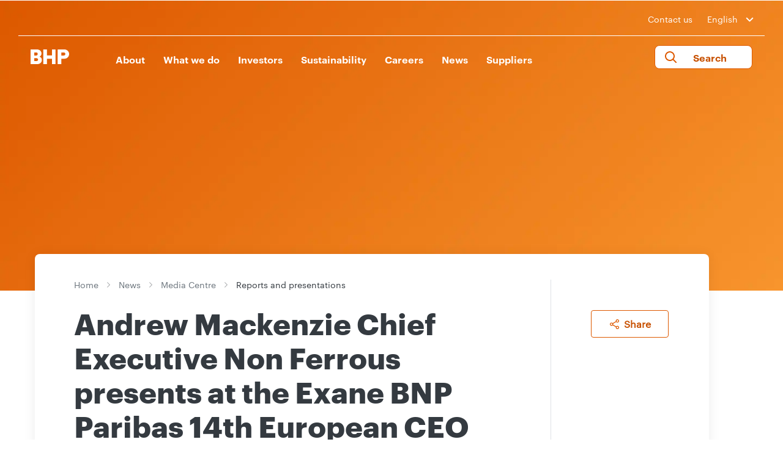

--- FILE ---
content_type: text/html; charset=utf-8
request_url: https://www.bhp.com/news/media-centre/reports-presentations/2012/06/andrew-mackenzie-chief-executive-non-ferrous-presents-at-the-exane-bnp-paribas-14th-european-ceo-seminar-in-paris-france
body_size: 20405
content:

    <!-- var siteName = Sitecore.Context.Site.SiteInfo.Name; -->


<!DOCTYPE html>
<!--[if lt IE 7]>      <html class="no-js lt-ie9 lt-ie8 lt-ie7"> <![endif]-->
<!--[if IE 7]>         <html class="no-js lt-ie9 lt-ie8"> <![endif]-->
<!--[if IE 8]>         <html class="no-js lt-ie9"> <![endif]-->
<!--[if gt IE 8]><!-->
<html class="no-js" lang="en">
<!--<![endif]-->
<head>
    <link rel="preload" as="script" href="https://www.bhp.com/resources/bfac04aedcaa6cb95a2f362ceff5bc04e1f00121e11b8"/><link rel="preload" href="/-/media/themes/bhp1ip/bhp1ip-en/bhp1ip-en/fonts/graphik/graphik-regular-web-ttf.ttf" as="font" crossorigin="anonymous" />
    <link rel="preload" href="/-/media/themes/bhp1ip/bhp1ip-en/bhp1ip-en/fonts/graphik/graphik-bold-web-ttf.ttf" as="font" crossorigin="anonymous" />
    <link rel="preload" href="/-/media/themes/bhp1ip/bhp1ip-en/bhp1ip-en/fonts/graphik/graphik-semibold-web-ttf.tff" as="font" crossorigin="anonymous" />
    <link href="/-/media/base-themes/main-theme/styles/font.css" rel="stylesheet" />
<link href="/-/media/feature/experience-accelerator/bootstrap-4/bootstrap-4/styles/optimized-min.css?t=20210830T130621Z" rel="stylesheet"><link href="/-/media/base-themes/core-libraries/styles/optimized-min.css?t=20210830T130624Z" rel="stylesheet"><link href="/-/media/base-themes/main-theme/styles/optimized-min.css?t=20210921T081102Z" rel="stylesheet"><link href="/-/media/themes/bhp1ip/bhp1ip-en/bhp1ip-en/styles/optimized-min.css?t=20250901T004445Z" rel="stylesheet">

    
    



    <title>Exane BNP Paribas 14th European CEO Seminar | BHP</title>


<link rel="canonical" href="https://www.bhp.com/news/media-centre/reports-presentations/2012/06/andrew-mackenzie-chief-executive-non-ferrous-presents-at-the-exane-bnp-paribas-14th-european-ceo-seminar-in-paris-france">







<meta property="og:site_name"  content="BHP"><meta property="og:title"  content="Exane BNP Paribas 14th European CEO Seminar | BHP"><meta property="og:url"  content="https://www.bhp.com/news/media-centre/reports-presentations/2012/06/andrew-mackenzie-chief-executive-non-ferrous-presents-at-the-exane-bnp-paribas-14th-european-ceo-seminar-in-paris-france">




<meta property='og:image' content="https://www.bhp.com/-/media/bhp/images/defaultteaserimage.jpg"/>

 <meta property="og:image:width" content="1200" /> 
<meta property="og:image:height" content="630" /> 

<meta property="og:image:alt" content="BHP Billiton" />

<meta property='og:description' content="Andrew Mackenzie Chief Executive Non Ferrous presents at the Exane BNP Paribas 14th European CEO Seminar in Paris France"/>
<meta name="description" content="Andrew Mackenzie Chief Executive Non Ferrous presents at the Exane BNP Paribas 14th European CEO Seminar in Paris France">
 <meta name="keywords" content="">
 <meta name="robots" content="index,follow">
 




 



<meta property="twitter:title"  content="Exane BNP Paribas 14th European CEO Seminar | BHP"><meta property="twitter:card"  content="summary_large_image">

    <meta name="viewport" content="width=device-width, initial-scale=1" />

 <script type="text/javascript" src="https://www.bhp.com/resources/bfac04aedcaa6cb95a2f362ceff5bc04e1f00121e11b8"  ></script><script>

  var newRelicLoaded = false;
  var facebookPixelLoaded = {};
  var facebookPixelList = ["865622705913206"];
  
  (function (){
    let newRelicFileName = '/-/media/NewRelic/'+encodeURIComponent(window.location.hostname.split(".")[0])+'_Browser_Monitoring.js';
    function loadNewRelicScript(url) {
      if(newRelicLoaded) return;
        
      newRelicLoaded = true;
      return;
      var script = document.createElement('script');
      script.src = url;
      document.head.appendChild(script); // or document.body.appendChild(script);
    }

    function loadFacebookPixelScripts(fbid) {
      if(facebookPixelLoaded[fbid]) return;
        
      facebookPixelLoaded[fbid] = true;
        
      !function(f,b,e,v,n,t,s)
      {if(f.fbq)return;n=f.fbq=function(){n.callMethod?
      n.callMethod.apply(n,arguments):n.queue.push(arguments)};
      if(!f._fbq)f._fbq=n;n.push=n;n.loaded=!0;n.version='2.0';
      n.queue=[];t=b.createElement(e);t.async=!0;
      t.src=v;s=b.getElementsByTagName(e)[0];
      s.parentNode.insertBefore(t,s)}(window, document,'script',
      'https://connect.facebook.net/en_US/fbevents.js');
      fbq('init', fbid);
      fbq('track', 'PageView');
    }
    function loadLevel2Cookies(){
       loadNewRelicScript(newRelicFileName);
       facebookPixelList.forEach((id)=>{loadFacebookPixelScripts(id)});
    }
    window.addEventListener('TRUSTARCCHANGE', function(e){
       if(e.detail.label =="2") {
          loadLevel2Cookies();
       }
    });

    function getCookieValue(cookieName) {
      const name = cookieName + "=";
      const decodedCookie = decodeURIComponent(document.cookie);
      const ca = decodedCookie.split(';');

      for (let i = 0; i < ca.length; i++) {
        let c = ca[i];
        while (c.charAt(0) === ' ') {
          c = c.substring(1);
        }
        if (c.indexOf(name) === 0) {
           return c.substring(name.length, c.length);
        }
    }
    return ""; // Return empty string if cookie not found
  }

  const rawPerf = getCookieValue("cmapi_cookie_privacy");
  var rawPerfValues = rawPerf.split(" ");
  if(rawPerfValues.length > 1){
    var perfList = rawPerfValues[1];
    if(perfList.includes("2"))
    {
      loadLevel2Cookies();
    }
  }
  })();
</script>
	
<link rel="apple-touch-icon" sizes="57x57" href="/-/media/favicons/apple-icon-57x57.png">
<link rel="apple-touch-icon" sizes="60x60" href="/-/media/favicons/apple-icon-60x60.png">
<link rel="apple-touch-icon" sizes="72x72" href="/-/media/favicons/apple-icon-72x72.png">
<link rel="apple-touch-icon" sizes="76x76" href="/-/media/favicons/apple-icon-76x76.png">
<link rel="apple-touch-icon" sizes="114x114" href="/-/media/favicons/apple-icon-114x114.png">
<link rel="apple-touch-icon" sizes="120x120" href="/-/media/favicons/apple-icon-120x120.png">
<link rel="apple-touch-icon" sizes="144x144" href="/-/media/favicons/apple-icon-144x144.png">
<link rel="apple-touch-icon" sizes="152x152" href="/-/media/favicons/apple-icon-152x152.png">
<link rel="apple-touch-icon" sizes="180x180" href="/-/media/favicons/apple-icon-180x180.png">
<link rel="icon" type="image/png" sizes="36x36" href="/-/media/favicons/android-icon-36X36.png">
<link rel="icon" type="image/png" sizes="48x48" href="/-/media/favicons/android-icon-48x48.png">
<link rel="icon" type="image/png" sizes="72x72" href="/-/media/favicons/android-icon-72x72.png">
<link rel="icon" type="image/png" sizes="96x96" href="/-/media/favicons/android-icon-96x96.png">
<link rel="icon" type="image/png" sizes="144x144" href="/-/media/favicons/android-icon-144x144.png">
<link rel="icon" type="image/png" sizes="192x192" href="/-/media/favicons/android-icon-192x192.png">
<link rel="icon" type="image/png" sizes="32x32" href="/-/media/favicons/favicon-32x32.png">
<link rel="icon" type="image/png" sizes="96x96" href="/-/media/favicons/favicon-96x96.png">
<link rel="icon" type="image/png" sizes="16x16" href="/-/media/favicons/favicon-16x16.png">
<link rel="icon" type="image/png" sizes="70x70" href="/-/media/favicons/ms-icon-70x70.png">
<link rel="icon" type="image/png" sizes="144x144" href="/-/media/favicons/ms-icon-144x144.png">
<link rel="icon" type="image/png" sizes="150x150" href="/-/media/favicons/ms-icon-150x150.png">
<link rel="icon" type="image/png" sizes="310x310" href="/-/media/favicons/ms-icon-310x310.png">
<link href="/-/media/project/bhp1ip/staticsite/blank-site.css" rel="stylesheet" />

<script async="async" src="https://consent.trustarc.com/notice?domain=bhp.com&c=teconsent&country=gb&js=nj&noticeType=bb&text=true&gtm=1" crossorigin></script>
<script>
var __dispatched__ = {};
var __i__ = self.postMessage && setInterval(function(){
    if(self.PrivacyManagerAPI && __i__){
    var apiObject = {
        PrivacyManagerAPI:
        {
            action:"getConsentDecision",
            timestamp: new Date().getTime(),
            self: self.location.host
        }
    };
    self.top.postMessage(JSON.stringify(apiObject),"*");
    __i__ = clearInterval(__i__);
}},50);
self.addEventListener("message", function(e, d){
try{
    if(e.data && (d= JSON.parse(e.data)) &&
    (d = d.PrivacyManagerAPI) && d.capabilities &&
    d.action=="getConsentDecision") {
        var newDecision =
        self.PrivacyManagerAPI.callApi("getGDPRConsentDecision",
        self.location.host).consentDecision;
        newDecision && newDecision.forEach(function(label){
            if(!__dispatched__[label]){
                self.dataLayer && self.dataLayer.push({"event":"GDPR Pref Allows"+label});
                __dispatched__[label] = 1;

                let event = new CustomEvent('TRUSTARCCHANGE', { 
                  detail: {
                  title: 'TRUSTARCCHANGE',
                  label: label
                  }
                });
                window.dispatchEvent(event);
            }
        });
    }
}catch(xx) { /** not a cm api message **/ }
});
</script>
    <!-- Google Tag Manager -->
<script>(function(w,d,s,l,i){w[l]=w[l]||[];w[l].push({'gtm.start':
new Date().getTime(),event:'gtm.js'});var f=d.getElementsByTagName(s)[0],
j=d.createElement(s),dl=l!='dataLayer'?'&l='+l:'';j.async=true;j.src=
'https://www.googletagmanager.com/gtm.js?id='+i+dl;f.parentNode.insertBefore(j,f);
})(window,document,'script','dataLayer','GTM-WFWCKQV');</script>
<!-- End Google Tag Manager -->

<script>(window.BOOMR_mq=window.BOOMR_mq||[]).push(["addVar",{"rua.upush":"false","rua.cpush":"true","rua.upre":"false","rua.cpre":"true","rua.uprl":"false","rua.cprl":"false","rua.cprf":"false","rua.trans":"SJ-6e60e5dd-f7d4-4d08-9c13-db6cd749d671","rua.cook":"false","rua.ims":"false","rua.ufprl":"false","rua.cfprl":"true","rua.isuxp":"false","rua.texp":"norulematch","rua.ceh":"false","rua.ueh":"false","rua.ieh.st":"0"}]);</script>
                              <script>!function(e){var n="https://s.go-mpulse.net/boomerang/";if("False"=="True")e.BOOMR_config=e.BOOMR_config||{},e.BOOMR_config.PageParams=e.BOOMR_config.PageParams||{},e.BOOMR_config.PageParams.pci=!0,n="https://s2.go-mpulse.net/boomerang/";if(window.BOOMR_API_key="8F7H2-3W3S5-7JD98-PV4YM-8U6EL",function(){function e(){if(!o){var e=document.createElement("script");e.id="boomr-scr-as",e.src=window.BOOMR.url,e.async=!0,i.parentNode.appendChild(e),o=!0}}function t(e){o=!0;var n,t,a,r,d=document,O=window;if(window.BOOMR.snippetMethod=e?"if":"i",t=function(e,n){var t=d.createElement("script");t.id=n||"boomr-if-as",t.src=window.BOOMR.url,BOOMR_lstart=(new Date).getTime(),e=e||d.body,e.appendChild(t)},!window.addEventListener&&window.attachEvent&&navigator.userAgent.match(/MSIE [67]\./))return window.BOOMR.snippetMethod="s",void t(i.parentNode,"boomr-async");a=document.createElement("IFRAME"),a.src="about:blank",a.title="",a.role="presentation",a.loading="eager",r=(a.frameElement||a).style,r.width=0,r.height=0,r.border=0,r.display="none",i.parentNode.appendChild(a);try{O=a.contentWindow,d=O.document.open()}catch(_){n=document.domain,a.src="javascript:var d=document.open();d.domain='"+n+"';void(0);",O=a.contentWindow,d=O.document.open()}if(n)d._boomrl=function(){this.domain=n,t()},d.write("<bo"+"dy onload='document._boomrl();'>");else if(O._boomrl=function(){t()},O.addEventListener)O.addEventListener("load",O._boomrl,!1);else if(O.attachEvent)O.attachEvent("onload",O._boomrl);d.close()}function a(e){window.BOOMR_onload=e&&e.timeStamp||(new Date).getTime()}if(!window.BOOMR||!window.BOOMR.version&&!window.BOOMR.snippetExecuted){window.BOOMR=window.BOOMR||{},window.BOOMR.snippetStart=(new Date).getTime(),window.BOOMR.snippetExecuted=!0,window.BOOMR.snippetVersion=12,window.BOOMR.url=n+"8F7H2-3W3S5-7JD98-PV4YM-8U6EL";var i=document.currentScript||document.getElementsByTagName("script")[0],o=!1,r=document.createElement("link");if(r.relList&&"function"==typeof r.relList.supports&&r.relList.supports("preload")&&"as"in r)window.BOOMR.snippetMethod="p",r.href=window.BOOMR.url,r.rel="preload",r.as="script",r.addEventListener("load",e),r.addEventListener("error",function(){t(!0)}),setTimeout(function(){if(!o)t(!0)},3e3),BOOMR_lstart=(new Date).getTime(),i.parentNode.appendChild(r);else t(!1);if(window.addEventListener)window.addEventListener("load",a,!1);else if(window.attachEvent)window.attachEvent("onload",a)}}(),"".length>0)if(e&&"performance"in e&&e.performance&&"function"==typeof e.performance.setResourceTimingBufferSize)e.performance.setResourceTimingBufferSize();!function(){if(BOOMR=e.BOOMR||{},BOOMR.plugins=BOOMR.plugins||{},!BOOMR.plugins.AK){var n="true"=="true"?1:0,t="",a="aogribqxble6a2lmis6a-f-c6c81804b-clientnsv4-s.akamaihd.net",i="false"=="true"?2:1,o={"ak.v":"39","ak.cp":"1186296","ak.ai":parseInt("710688",10),"ak.ol":"0","ak.cr":8,"ak.ipv":4,"ak.proto":"h2","ak.rid":"1e7a804b","ak.r":44093,"ak.a2":n,"ak.m":"dsca","ak.n":"essl","ak.bpcip":"3.141.20.0","ak.cport":44838,"ak.gh":"23.33.28.145","ak.quicv":"","ak.tlsv":"tls1.3","ak.0rtt":"","ak.0rtt.ed":"","ak.csrc":"-","ak.acc":"","ak.t":"1768703164","ak.ak":"hOBiQwZUYzCg5VSAfCLimQ==59QBr3STfJ2OFA1QFFL+caGUXw52YL6F+q2pgDvlbzpVhc2Th7OqOBlKDzAamgMPz1LucRgkhTtQTXlcRL8sOxomx+YRGEeGben0WC2Kt2h20JZELb990A7tCsmTQibIXiqmN9RZ24nX/[base64]/pGRa8akxng=","ak.pv":"121","ak.dpoabenc":"","ak.tf":i};if(""!==t)o["ak.ruds"]=t;var r={i:!1,av:function(n){var t="http.initiator";if(n&&(!n[t]||"spa_hard"===n[t]))o["ak.feo"]=void 0!==e.aFeoApplied?1:0,BOOMR.addVar(o)},rv:function(){var e=["ak.bpcip","ak.cport","ak.cr","ak.csrc","ak.gh","ak.ipv","ak.m","ak.n","ak.ol","ak.proto","ak.quicv","ak.tlsv","ak.0rtt","ak.0rtt.ed","ak.r","ak.acc","ak.t","ak.tf"];BOOMR.removeVar(e)}};BOOMR.plugins.AK={akVars:o,akDNSPreFetchDomain:a,init:function(){if(!r.i){var e=BOOMR.subscribe;e("before_beacon",r.av,null,null),e("onbeacon",r.rv,null,null),r.i=!0}return this},is_complete:function(){return!0}}}}()}(window);</script></head>
<body class="default-device bodyclass">
  <!-- Google Tag Manager (noscript) -->
<noscript><iframe src="https://www.googletagmanager.com/ns.html?id=GTM-WFWCKQV"
height="0" width="0" style="display:none;visibility:hidden"></iframe></noscript>
<!-- End Google Tag Manager (noscript) -->
    
    
<!-- #wrapper -->
<div id="wrapper">
    <!-- #header -->
    <header>
        <div id="header" class="container">
            <div class="row">

    <div class="component header col-12">
        <div class="component-content">
<div class="main-header">
   <div class="country-selector">
      <div class="container">
         <div class="row">
            <div class="col-lg-12 col-12">
               <div class="header-contact">
                  <ul>
                     <li><a href="/contact-us">Contact us</a></li>
                     <li>
                        <div class="custom-select-wrapper">
                    <div class="custom-select">
                        <div class="custom-select__trigger langdrop">
                            <span>English</span>
                            <div class="arrow"></div>
                        </div>
                        <div class="custom-options">
                        <span class="custom-option" data-value="ES | Español"><a href="/es">ES | Español</a></span>
                        <span class="custom-option" data-value="中文 | Chinese"><a href="https://www.bhp-china.cn/">中文 | Chinese</a></span>
                        
                        </div>
                    </div>
                </div>
                     </li>
                  </ul>
               </div>
            </div>
         </div>
         <div class="border-header"></div>
      </div>
   </div>
   <div class="navigation">
      <nav class="navbar navbar-expand-lg navbar-dark bg-dark">
         <div class="container nav-container">
            <div class="logo">
 <a href="/">
               <img src="/-/media/project/bhp1ip/bhp1ip-en/bhp-orange.png?iar=0&amp;hash=9467A83EBA5D4819D582B7F0A7E0239B" alt="BHP Home - Logo" />
               </a>
<a class="logo-white-url" href="/" style="display:none;">
            <img src="/-/media/project/bhp1ip/bhp1ip-en/bhpwhite.svg" alt="BHP Home - Logo" />
          </a>

            </div>            
            <ul class="mobile-navbar">
               <li>
                 <button class="btn mobile-only" aria-label="search" aria-expanded="false" aria-controls="site-search">
                        <i class="fa-search"></i>
                    </button>
               </li>
               <li>
                  <button class="navbar-toggler" type="button" data-toggle="collapse" data-target="#navbarsExample05" aria-controls="navbarsExample05" aria-expanded="false" aria-label="Toggle navigation">
                  <span class="navbar-toggler-icon"></span>
                  </button>
               </li>
            </ul>
            <div class="custom-select-wrapper-mobile">
        <div class="custom-select">
            <div class="custom-select__trigger langdrop">
                <span>English</span>
                <div class="arrow"></div>
            </div>
            <div class="custom-options">
			<span class="custom-option" data-value="ES | Español"><a href="/es">ES | Español</a></span><span class="custom-option" data-value="中文 | Chinese"><a href="https://www.bhp-china.cn/">中文 | Chinese</a></span>
            </div>
        </div>
    </div>
            <div class="collapse navbar-collapse" id="navbarsExample05">
               <ul class="navbar-nav my-2 my-lg-0">
                  
                  <li class="nav-item"><button class="nav-link parent-link level1-desktop" aria-controls="About-sub-menu" aria-expanded="false">About</button>
                     <a class="nav-link level1 level1-mobile" href="/about">About</a>
                     <button class="level1 level1-mobile mobile-arrow-right" aria-controls="About-sub-menu" aria-expanded="false"></button>
                     <div class="sub-megamenu clearfix" id="About-sub-menu">
                        <div class="container">
                           <div class="row">
                              <div class="col-lg-3 col-sm-12 link-list">
                                 <p class="sub-text">Our purpose is to bring people and resources together to build a better world. We do this through our strategy to deliver long-term value and returns through the cycle.</p>
                              </div>
                              <div class="col-lg-3 col-sm-12 link-list">
                                 <ul>
                                    <li class="title Level2 level2-desktop"><a href="/about">About</a></li>
                                    <li class="nav-home"><a class="level2-mobile" href="javascript:void(0);">Home</a></li>
                                    <li class="title Level2 level2-mobile level2link">About</li>
                                     <li class="Level2">
                                    
                                       <a class="level2-desktop" href="/about/why-our-work-matters">Why our work matters</a>
                                       <a class="level2-mobile level2link" href="/about/why-our-work-matters">Why our work matters</a>
                                    
                                       <button class="mobile-level2 level2link arrow-right" aria-controls="Why our work matters-sub-menu" aria-expanded="false" aria-label="more Why our work matters"></button>
                                    
                                       <ul class="future-show sub-dropdown" id="Why our work matters-sub-menu">
	                                 <li class="nav-home"> <a class="level2-mobile" href="javascript:void(0);">Home</a></li>
                                          <li class="nav-home"><a class="level2-mobile" href="javascript:void(0);">About</a></li>
                                          <li class="title">Why our work matters</li>
                                           
                                          
                                            
                                          
                                            
                                          
                                            
                                          
                                            
                                          
                                            
                                          
                                            
                                          
                                            
                                          
                                            
                                          
                                            
                                          
                                            
                                          
                                            
                                          
                                            
                                          
                                            
                                          
                                            
                                          
                                            
                                          
                                            
                                          
                                            
                                          
                                            
                                          
                                            
                                          
                                            
                                          
                                            
                                          
                                            
                                          
                                            
                                          
                                            
                                          
                                            
                                          
                                            
                                          
                                            
                                          
                                            
                                          
                                            
                                          
                                            
                                          
                                            
                                          
                                            
                                          
                                            
                                          
                                            
                                          
                                            
                                          
                                            
                                          
                                            
                                          
                                            
                                          
                                            
                                          
                                            
                                          
                                            
                                          
                                            
                                          
                                            
                                          
                                            
                                          
                                            
                                          
                                            
                                          
                                            
                                          
                                            
                                          
                                            
                                          
                                            
                                          
                                            
                                          
                                            
                                          
                                            
                                          
                                            
                                          
                                            
                                          
                                            
                                          
                                            
                                          
                                            
                                          
                                            
                                          
                                            
                                          
                                            
                                          
                                            
                                          
                                            
                                          
                                            
                                          
                                            
                                          
                                            
                                          
                                            
                                          
                                            
                                          
                                            
                                          
                                            
                                          
                                            
                                          
                                            
                                          
                                            
                                          
                                            
                                          
                                            
                                          
                                            
                                          
                                            
                                          
                                            
                                          
                                            
                                          
                                            
                                          
                                            
                                          
                                            
                                          
                                            
                                          
                                            
                                          
                                            
                                          
                                            
                                          
                                            
                                          
                                            
                                          
                                            
                                          
                                            
                                          
                                            
                                          
                                            
                                          
                                            
                                          
                                            
                                          
                                            
                                          
                                            
                                          
                                            
                                          
                                            
                                          
                                            
                                          
                                            
                                          
                                            
                                          
                                            
                                          
                                            
                                          
                                            
                                          
                                            
                                          
                                            
                                          
                                            
                                          
                                            
                                          
                                            
                                          
                                            
                                          
                                            
                                          
                                            
                                          
                                            
                                          
                                            
                                          
                                            
                                          
                                            
                                          
                                           
                                       </ul>
                                    </li>
                                     
                                     <li class="Level2">
                                    
                                       <a class="level2-desktop" href="/about/our-future">Our future</a>
                                       <a class="level2-mobile level2link" href="/about/our-future">Our future</a>
                                    
                                       <button class="mobile-level2 level2link arrow-right" aria-controls="Our future-sub-menu" aria-expanded="false" aria-label="more Our future"></button>
                                    
                                       <ul class="future-show sub-dropdown" id="Our future-sub-menu">
	                                 <li class="nav-home"> <a class="level2-mobile" href="javascript:void(0);">Home</a></li>
                                          <li class="nav-home"><a class="level2-mobile" href="javascript:void(0);">About</a></li>
                                          <li class="title">Our future</li>
                                           
                                          <li class="Level3"><a href="/about/our-future/global-outlook">Global outlook</a></li>
                                          
                                            
                                          
                                            
                                          
                                            
                                          
                                            
                                          
                                            
                                          
                                            
                                          
                                            
                                          
                                            
                                          
                                            
                                          
                                            
                                          
                                            
                                          
                                            
                                          
                                            
                                          
                                            
                                          
                                            
                                          
                                            
                                          
                                            
                                          
                                            
                                          
                                            
                                          
                                            
                                          
                                            
                                          
                                            
                                          
                                            
                                          
                                            
                                          
                                            
                                          
                                            
                                          
                                            
                                          
                                            
                                          
                                            
                                          
                                            
                                          
                                            
                                          
                                            
                                          
                                            
                                          
                                            
                                          
                                            
                                          
                                            
                                          
                                            
                                          
                                            
                                          
                                            
                                          
                                            
                                          
                                            
                                          
                                            
                                          
                                            
                                          
                                            
                                          
                                            
                                          
                                            
                                          
                                            
                                          
                                            
                                          
                                            
                                          
                                            
                                          
                                            
                                          
                                            
                                          
                                            
                                          
                                            
                                          
                                            
                                          
                                            
                                          
                                            
                                          
                                            
                                          
                                            
                                          
                                            
                                          
                                            
                                          
                                            
                                          
                                            
                                          
                                            
                                          
                                            
                                          
                                            
                                          
                                            
                                          
                                            
                                          
                                            
                                          
                                            
                                          
                                            
                                          
                                            
                                          
                                            
                                          
                                            
                                          
                                            
                                          
                                            
                                          
                                            
                                          
                                            
                                          
                                            
                                          
                                            
                                          
                                            
                                          
                                            
                                          
                                            
                                          
                                            
                                          
                                            
                                          
                                            
                                          
                                            
                                          
                                            
                                          
                                            
                                          
                                            
                                          
                                            
                                          
                                            
                                          
                                            
                                          
                                            
                                          
                                            
                                          
                                            
                                          
                                            
                                          
                                            
                                          
                                            
                                          
                                            
                                          
                                            
                                          
                                            
                                          
                                            
                                          
                                            
                                          
                                            
                                          
                                            
                                          
                                            
                                          
                                            
                                          
                                            
                                          
                                            
                                          
                                            
                                          
                                            
                                          
                                            
                                          
                                            
                                          
                                            
                                          
                                            
                                          
                                           
                                       </ul>
                                    </li>
                                     
                                     <li class="Level2">
                                    
                                       <a class="level2-desktop" href="/about/our-history">Our history</a>
                                       <a class="level2-mobile level2link" href="/about/our-history">Our history</a>
                                    
                                       <button class="mobile-level2 level2link arrow-right" aria-controls="Our history-sub-menu" aria-expanded="false" aria-label="more Our history"></button>
                                    
                                       <ul class="future-show sub-dropdown" id="Our history-sub-menu">
	                                 <li class="nav-home"> <a class="level2-mobile" href="javascript:void(0);">Home</a></li>
                                          <li class="nav-home"><a class="level2-mobile" href="javascript:void(0);">About</a></li>
                                          <li class="title">Our history</li>
                                           
                                          
                                            
                                          
                                            
                                          
                                            
                                          
                                            
                                          
                                            
                                          
                                            
                                          
                                            
                                          
                                            
                                          
                                            
                                          
                                            
                                          
                                            
                                          
                                            
                                          
                                            
                                          
                                            
                                          
                                            
                                          
                                            
                                          
                                            
                                          
                                            
                                          
                                            
                                          
                                            
                                          
                                            
                                          
                                            
                                          
                                            
                                          
                                            
                                          
                                            
                                          
                                            
                                          
                                            
                                          
                                            
                                          
                                            
                                          
                                            
                                          
                                            
                                          
                                            
                                          
                                            
                                          
                                            
                                          
                                            
                                          
                                            
                                          
                                            
                                          
                                            
                                          
                                            
                                          
                                            
                                          
                                            
                                          
                                            
                                          
                                            
                                          
                                            
                                          
                                            
                                          
                                            
                                          
                                            
                                          
                                            
                                          
                                            
                                          
                                            
                                          
                                            
                                          
                                            
                                          
                                            
                                          
                                            
                                          
                                            
                                          
                                            
                                          
                                            
                                          
                                            
                                          
                                            
                                          
                                            
                                          
                                            
                                          
                                            
                                          
                                            
                                          
                                            
                                          
                                            
                                          
                                            
                                          
                                            
                                          
                                            
                                          
                                            
                                          
                                            
                                          
                                            
                                          
                                            
                                          
                                            
                                          
                                            
                                          
                                            
                                          
                                            
                                          
                                            
                                          
                                            
                                          
                                            
                                          
                                            
                                          
                                            
                                          
                                            
                                          
                                            
                                          
                                            
                                          
                                            
                                          
                                            
                                          
                                            
                                          
                                            
                                          
                                            
                                          
                                            
                                          
                                            
                                          
                                            
                                          
                                            
                                          
                                            
                                          
                                            
                                          
                                            
                                          
                                            
                                          
                                            
                                          
                                            
                                          
                                            
                                          
                                            
                                          
                                            
                                          
                                            
                                          
                                            
                                          
                                            
                                          
                                            
                                          
                                            
                                          
                                            
                                          
                                            
                                          
                                            
                                          
                                            
                                          
                                            
                                          
                                            
                                          
                                            
                                          
                                            
                                          
                                            
                                          
                                           
                                       </ul>
                                    </li>
                                     
                                     <li class="Level2">
                                    
                                       <a class="level2-desktop" href="/about/strategy">Strategy</a>
                                       <a class="level2-mobile level2link" href="/about/strategy">Strategy</a>
                                    
                                       <button class="mobile-level2 level2link arrow-right" aria-controls="Strategy-sub-menu" aria-expanded="false" aria-label="more Strategy"></button>
                                    
                                       <ul class="future-show sub-dropdown" id="Strategy-sub-menu">
	                                 <li class="nav-home"> <a class="level2-mobile" href="javascript:void(0);">Home</a></li>
                                          <li class="nav-home"><a class="level2-mobile" href="javascript:void(0);">About</a></li>
                                          <li class="title">Strategy</li>
                                           
                                          
                                            
                                          
                                            
                                          
                                            
                                          
                                            
                                          
                                            
                                          
                                            
                                          
                                            
                                          
                                            
                                          
                                            
                                          
                                            
                                          
                                            
                                          
                                            
                                          
                                            
                                          
                                            
                                          
                                            
                                          
                                            
                                          
                                            
                                          
                                            
                                          
                                            
                                          
                                            
                                          
                                            
                                          
                                            
                                          
                                            
                                          
                                            
                                          
                                            
                                          
                                            
                                          
                                            
                                          
                                            
                                          
                                            
                                          
                                            
                                          
                                            
                                          
                                            
                                          
                                            
                                          
                                            
                                          
                                            
                                          
                                            
                                          
                                            
                                          
                                            
                                          
                                            
                                          
                                            
                                          
                                            
                                          
                                            
                                          
                                            
                                          
                                            
                                          
                                            
                                          
                                            
                                          
                                            
                                          
                                            
                                          
                                            
                                          
                                            
                                          
                                            
                                          
                                            
                                          
                                            
                                          
                                            
                                          
                                            
                                          
                                            
                                          
                                            
                                          
                                            
                                          
                                            
                                          
                                            
                                          
                                            
                                          
                                            
                                          
                                            
                                          
                                            
                                          
                                            
                                          
                                            
                                          
                                            
                                          
                                            
                                          
                                            
                                          
                                            
                                          
                                            
                                          
                                            
                                          
                                            
                                          
                                            
                                          
                                            
                                          
                                            
                                          
                                            
                                          
                                            
                                          
                                            
                                          
                                            
                                          
                                            
                                          
                                            
                                          
                                            
                                          
                                            
                                          
                                            
                                          
                                            
                                          
                                            
                                          
                                            
                                          
                                            
                                          
                                            
                                          
                                            
                                          
                                            
                                          
                                            
                                          
                                            
                                          
                                            
                                          
                                            
                                          
                                            
                                          
                                            
                                          
                                            
                                          
                                            
                                          
                                            
                                          
                                            
                                          
                                            
                                          
                                            
                                          
                                            
                                          
                                            
                                          
                                            
                                          
                                            
                                          
                                            
                                          
                                            
                                          
                                            
                                          
                                            
                                          
                                            
                                          
                                            
                                          
                                            
                                          
                                            
                                          
                                           
                                       </ul>
                                    </li>
                                     
                                     <li class="Level2">
                                    
                                       <a class="level2-desktop" href="/about/operating-ethically">Operating ethically</a>
                                       <a class="level2-mobile level2link" href="/about/operating-ethically">Operating ethically</a>
                                    
                                       <button class="mobile-level2 level2link arrow-right" aria-controls="Operating ethically-sub-menu" aria-expanded="false" aria-label="more Operating ethically"></button>
                                    
                                       <ul class="future-show sub-dropdown" id="Operating ethically-sub-menu">
	                                 <li class="nav-home"> <a class="level2-mobile" href="javascript:void(0);">Home</a></li>
                                          <li class="nav-home"><a class="level2-mobile" href="javascript:void(0);">About</a></li>
                                          <li class="title">Operating ethically</li>
                                           
                                          
                                            
                                          <li class="Level3"><a href="https://www.bhp.com/sustainability/ethics-business-conduct">Ethics and Business Conduct</a></li>
                                          
                                            
                                          <li class="Level3"><a href="/about/operating-ethically/competition-law-compliance">Competition law compliance</a></li>
                                          
                                            
                                          <li class="Level3"><a href="/about/operating-ethically/industry-associations">Industry associations</a></li>
                                          
                                            
                                          <li class="Level3"><a href="/about/operating-ethically/interacting-with-governments">Interacting with governments</a></li>
                                          
                                            
                                          <li class="Level3"><a href="/about/operating-ethically/planning-the-closure-of-assets">Planning the closure of assets</a></li>
                                          
                                            
                                          <li class="Level3"><a href="/about/operating-ethically/social-value">Social value</a></li>
                                          
                                            
                                          <li class="Level3"><a href="/about/operating-ethically/stewardship-of-our-products">Stewardship of our products</a></li>
                                          
                                            
                                          <li class="Level3"><a href="/about/operating-ethically/tax-transparency">Tax and transparency</a></li>
                                          
                                            
                                          
                                            
                                          
                                            
                                          
                                            
                                          
                                            
                                          
                                            
                                          
                                            
                                          
                                            
                                          
                                            
                                          
                                            
                                          
                                            
                                          
                                            
                                          
                                            
                                          
                                            
                                          
                                            
                                          
                                            
                                          
                                            
                                          
                                            
                                          
                                            
                                          
                                            
                                          
                                            
                                          
                                            
                                          
                                            
                                          
                                            
                                          
                                            
                                          
                                            
                                          
                                            
                                          
                                            
                                          
                                            
                                          
                                            
                                          
                                            
                                          
                                            
                                          
                                            
                                          
                                            
                                          
                                            
                                          
                                            
                                          
                                            
                                          
                                            
                                          
                                            
                                          
                                            
                                          
                                            
                                          
                                            
                                          
                                            
                                          
                                            
                                          
                                            
                                          
                                            
                                          
                                            
                                          
                                            
                                          
                                            
                                          
                                            
                                          
                                            
                                          
                                            
                                          
                                            
                                          
                                            
                                          
                                            
                                          
                                            
                                          
                                            
                                          
                                            
                                          
                                            
                                          
                                            
                                          
                                            
                                          
                                            
                                          
                                            
                                          
                                            
                                          
                                            
                                          
                                            
                                          
                                            
                                          
                                            
                                          
                                            
                                          
                                            
                                          <li class="Level3"><a href="/about/operating-ethically/non-operated-joint-ventures">Non-Operated Joint Ventures</a></li>
                                          
                                            
                                          <li class="Level3"><a href="/about/operating-ethically/corporate-governance">Corporate governance</a></li>
                                          
                                            
                                          
                                            
                                          
                                            
                                          
                                            
                                          
                                            
                                          
                                            
                                          
                                            
                                          
                                            
                                          
                                            
                                          
                                            
                                          
                                            
                                          
                                            
                                          
                                            
                                          
                                            
                                          
                                            
                                          
                                            
                                          
                                            
                                          
                                            
                                          
                                            
                                          
                                            
                                          
                                            
                                          
                                            
                                          
                                            
                                          
                                            
                                          
                                            
                                          
                                            
                                          
                                            
                                          
                                            
                                          
                                            
                                          
                                            
                                          
                                            
                                          
                                            
                                          
                                            
                                          
                                            
                                          
                                            
                                          
                                            
                                          
                                            
                                          
                                           
                                       </ul>
                                    </li>
                                     
                                     <li class="Level2">
                                    
                                       <a class="level2-desktop" href="/about/our-businesses">Our businesses</a>
                                       <a class="level2-mobile level2link" href="/about/our-businesses">Our businesses</a>
                                    
                                       <button class="mobile-level2 level2link arrow-right" aria-controls="Our businesses-sub-menu" aria-expanded="false" aria-label="more Our businesses"></button>
                                    
                                       <ul class="future-show sub-dropdown" id="Our businesses-sub-menu">
	                                 <li class="nav-home"> <a class="level2-mobile" href="javascript:void(0);">Home</a></li>
                                          <li class="nav-home"><a class="level2-mobile" href="javascript:void(0);">About</a></li>
                                          <li class="title">Our businesses</li>
                                           
                                          
                                            
                                          
                                            
                                          
                                            
                                          
                                            
                                          
                                            
                                          
                                            
                                          
                                            
                                          
                                            
                                          
                                            
                                          <li class="Level3"><a href="/about/our-businesses/minerals-americas">Minerals Americas</a></li>
                                          
                                            
                                          <li class="Level3"><a href="/about/our-businesses/minerals-australia">Minerals Australia</a></li>
                                          
                                            
                                          <li class="Level3"><a href="/about/our-businesses/commercial">Commercial</a></li>
                                          
                                            
                                          
                                            
                                          
                                            
                                          
                                            
                                          
                                            
                                          
                                            
                                          
                                            
                                          
                                            
                                          
                                            
                                          
                                            
                                          
                                            
                                          
                                            
                                          
                                            
                                          
                                            
                                          
                                            
                                          
                                            
                                          
                                            
                                          
                                            
                                          
                                            
                                          
                                            
                                          
                                            
                                          
                                            
                                          
                                            
                                          
                                            
                                          
                                            
                                          
                                            
                                          
                                            
                                          
                                            
                                          
                                            
                                          
                                            
                                          
                                            
                                          
                                            
                                          
                                            
                                          
                                            
                                          
                                            
                                          
                                            
                                          
                                            
                                          
                                            
                                          
                                            
                                          
                                            
                                          
                                            
                                          
                                            
                                          
                                            
                                          
                                            
                                          
                                            
                                          
                                            
                                          
                                            
                                          
                                            
                                          
                                            
                                          
                                            
                                          
                                            
                                          
                                            
                                          
                                            
                                          
                                            
                                          
                                            
                                          
                                            
                                          
                                            
                                          
                                            
                                          
                                            
                                          
                                            
                                          
                                            
                                          
                                            
                                          
                                            
                                          
                                            
                                          
                                            
                                          
                                            
                                          
                                            
                                          
                                            
                                          
                                            
                                          
                                            
                                          <li class="Level3"><a href="/about/our-businesses/ventures">BHP Ventures</a></li>
                                          
                                            
                                          <li class="Level3"><a href="/about/our-businesses/xplor">BHP Xplor</a></li>
                                          
                                            
                                          <li class="Level3"><a href="/about/our-businesses/invent">BHP Invent</a></li>
                                          
                                            
                                          
                                            
                                          
                                            
                                          
                                            
                                          
                                            
                                          
                                            
                                          
                                            
                                          
                                            
                                          
                                            
                                          
                                            
                                          
                                            
                                          
                                            
                                          
                                            
                                          
                                            
                                          
                                            
                                          
                                            
                                          
                                            
                                          
                                            
                                          
                                            
                                          
                                            
                                          
                                            
                                          
                                            
                                          
                                            
                                          
                                            
                                          
                                            
                                          
                                            
                                          
                                            
                                          
                                            
                                          
                                            
                                          
                                            
                                          
                                            
                                          
                                            
                                          
                                            
                                          
                                           
                                       </ul>
                                    </li>
                                     
                                     <li class="Level2">
                                    
                                       <a class="level2-desktop" href="/about/board-and-management">Board and management</a>
                                       <a class="level2-mobile level2link" href="/about/board-and-management">Board and management</a>
                                    
                                       <button class="mobile-level2 level2link arrow-right" aria-controls="Board and management-sub-menu" aria-expanded="false" aria-label="more Board and management"></button>
                                    
                                       <ul class="future-show sub-dropdown" id="Board and management-sub-menu">
	                                 <li class="nav-home"> <a class="level2-mobile" href="javascript:void(0);">Home</a></li>
                                          <li class="nav-home"><a class="level2-mobile" href="javascript:void(0);">About</a></li>
                                          <li class="title">Board and management</li>
                                           
                                          
                                            
                                          
                                            
                                          
                                            
                                          
                                            
                                          
                                            
                                          
                                            
                                          
                                            
                                          
                                            
                                          
                                            
                                          
                                            
                                          
                                            
                                          
                                            
                                          
                                            
                                          
                                            
                                          
                                            
                                          
                                            
                                          
                                            
                                          
                                            
                                          
                                            
                                          
                                            
                                          
                                            
                                          
                                            
                                          
                                            
                                          
                                            
                                          
                                            
                                          
                                            
                                          
                                            
                                          
                                            
                                          
                                            
                                          
                                            
                                          
                                            
                                          
                                            
                                          
                                            
                                          
                                            
                                          
                                            
                                          
                                            
                                          
                                            
                                          
                                            
                                          
                                            
                                          
                                            
                                          
                                            
                                          
                                            
                                          
                                            
                                          
                                            
                                          
                                            
                                          
                                            
                                          
                                            
                                          
                                            
                                          
                                            
                                          
                                            
                                          
                                            
                                          
                                            
                                          
                                            
                                          
                                            
                                          
                                            
                                          
                                            
                                          
                                            
                                          
                                            
                                          
                                            
                                          
                                            
                                          
                                            
                                          
                                            
                                          
                                            
                                          
                                            
                                          
                                            
                                          
                                            
                                          
                                            
                                          
                                            
                                          
                                            
                                          
                                            
                                          
                                            
                                          
                                            
                                          
                                            
                                          
                                            
                                          
                                            
                                          
                                            
                                          
                                            
                                          
                                            
                                          
                                            
                                          
                                            
                                          
                                            
                                          
                                            
                                          
                                            
                                          
                                            
                                          
                                            
                                          
                                            
                                          
                                            
                                          
                                            
                                          
                                            
                                          
                                            
                                          
                                            
                                          
                                            
                                          
                                            
                                          
                                            
                                          
                                            
                                          
                                            
                                          
                                            
                                          
                                            
                                          
                                            
                                          
                                            
                                          
                                            
                                          
                                            
                                          
                                            
                                          
                                            
                                          
                                            
                                          
                                            
                                          
                                            
                                          
                                            
                                          
                                            
                                          
                                            
                                          
                                            
                                          
                                            
                                          
                                            
                                          
                                            
                                          
                                            
                                          
                                            
                                          
                                           
                                       </ul>
                                    </li>
                                     
                                      
                                      
                                      
                                      
                                      
                                      
                                      
                                      
                                      
                                      
                                      
                                      
                                      
                                      
                                      
                                      
                                      
                                      
                                      
                                      
                                      
                                      
                                      
                                      
                                      
                                      
                                      
                                      
                                      
                                      
                                      
                                     <li class="Level2">
                                    
                                       <a class="level2-desktop" href="/about/operating-ethically/corporate-governance">Corporate governance</a>
                                       <a class="level2-mobile level2link" href="/about/operating-ethically/corporate-governance">Corporate governance</a>
                                    
                                       <button class="mobile-level2 level2link arrow-right" aria-controls="Corporate governance-sub-menu" aria-expanded="false" aria-label="more Corporate governance"></button>
                                    
                                       <ul class="future-show sub-dropdown" id="Corporate governance-sub-menu">
	                                 <li class="nav-home"> <a class="level2-mobile" href="javascript:void(0);">Home</a></li>
                                          <li class="nav-home"><a class="level2-mobile" href="javascript:void(0);">About</a></li>
                                          <li class="title">Corporate governance</li>
                                           
                                          
                                            
                                          
                                            
                                          
                                            
                                          
                                            
                                          
                                            
                                          
                                            
                                          
                                            
                                          
                                            
                                          
                                            
                                          
                                            
                                          
                                            
                                          
                                            
                                          
                                            
                                          
                                            
                                          
                                            
                                          
                                            
                                          
                                            
                                          
                                            
                                          
                                            
                                          
                                            
                                          
                                            
                                          
                                            
                                          
                                            
                                          
                                            
                                          
                                            
                                          
                                            
                                          
                                            
                                          
                                            
                                          
                                            
                                          
                                            
                                          
                                            
                                          
                                            
                                          
                                            
                                          
                                            
                                          
                                            
                                          
                                            
                                          
                                            
                                          
                                            
                                          
                                            
                                          
                                            
                                          
                                            
                                          
                                            
                                          
                                            
                                          
                                            
                                          
                                            
                                          
                                            
                                          
                                            
                                          
                                            
                                          
                                            
                                          
                                            
                                          
                                            
                                          
                                            
                                          
                                            
                                          
                                            
                                          
                                            
                                          
                                            
                                          
                                            
                                          
                                            
                                          
                                            
                                          
                                            
                                          
                                            
                                          
                                            
                                          
                                            
                                          
                                            
                                          
                                            
                                          
                                            
                                          
                                            
                                          
                                            
                                          
                                            
                                          
                                            
                                          
                                            
                                          
                                            
                                          
                                            
                                          
                                            
                                          
                                            
                                          
                                            
                                          
                                            
                                          
                                            
                                          
                                            
                                          
                                            
                                          
                                            
                                          
                                            
                                          
                                            
                                          
                                            
                                          
                                            
                                          
                                            
                                          
                                            
                                          
                                            
                                          
                                            
                                          
                                            
                                          
                                            
                                          
                                            
                                          
                                            
                                          
                                            
                                          
                                            
                                          
                                            
                                          
                                            
                                          
                                            
                                          
                                            
                                          
                                            
                                          
                                            
                                          
                                            
                                          
                                            
                                          
                                            
                                          
                                            
                                          
                                            
                                          
                                            
                                          
                                            
                                          
                                            
                                          
                                            
                                          
                                            
                                          
                                            
                                          
                                            
                                          
                                            
                                          
                                            
                                          
                                            
                                          
                                           
                                       </ul>
                                    </li>
                                     
                                     <li class="Level2">
                                    
                                       <a class="level2-desktop" href="/about/operating-ethically/our-code">Our code</a>
                                       <a class="level2-mobile level2link" href="/about/operating-ethically/our-code">Our code</a>
                                    
                                       <button class="mobile-level2 level2link arrow-right" aria-controls="Our code-sub-menu" aria-expanded="false" aria-label="more Our code"></button>
                                    
                                       <ul class="future-show sub-dropdown" id="Our code-sub-menu">
	                                 <li class="nav-home"> <a class="level2-mobile" href="javascript:void(0);">Home</a></li>
                                          <li class="nav-home"><a class="level2-mobile" href="javascript:void(0);">About</a></li>
                                          <li class="title">Our code</li>
                                           
                                          
                                            
                                          
                                            
                                          
                                            
                                          
                                            
                                          
                                            
                                          
                                            
                                          
                                            
                                          
                                            
                                          
                                            
                                          
                                            
                                          
                                            
                                          
                                            
                                          
                                            
                                          
                                            
                                          
                                            
                                          
                                            
                                          
                                            
                                          
                                            
                                          
                                            
                                          
                                            
                                          
                                            
                                          
                                            
                                          
                                            
                                          
                                            
                                          
                                            
                                          
                                            
                                          
                                            
                                          
                                            
                                          
                                            
                                          
                                            
                                          
                                            
                                          
                                            
                                          
                                            
                                          
                                            
                                          
                                            
                                          
                                            
                                          
                                            
                                          
                                            
                                          
                                            
                                          
                                            
                                          
                                            
                                          
                                            
                                          
                                            
                                          
                                            
                                          
                                            
                                          
                                            
                                          
                                            
                                          
                                            
                                          
                                            
                                          
                                            
                                          
                                            
                                          
                                            
                                          
                                            
                                          
                                            
                                          
                                            
                                          
                                            
                                          
                                            
                                          
                                            
                                          
                                            
                                          
                                            
                                          
                                            
                                          
                                            
                                          
                                            
                                          
                                            
                                          
                                            
                                          
                                            
                                          
                                            
                                          
                                            
                                          
                                            
                                          
                                            
                                          
                                            
                                          
                                            
                                          <li class="Level3"><a href="/about/operating-ethically/our-code/how-to-speak-up">How to speak up</a></li>
                                          
                                            
                                          <li class="Level3"><a href="/about/operating-ethically/our-code/look-out-for-one-another">Look out for one another</a></li>
                                          
                                            
                                          <li class="Level3"><a href="/about/operating-ethically/our-code/care-for-our-people-and-planet">Care for our people and planet</a></li>
                                          
                                            
                                          <li class="Level3"><a href="/about/operating-ethically/our-code/work-with-integrity">Work with integrity</a></li>
                                          
                                            
                                          <li class="Level3"><a href="/about/operating-ethically/our-code/protect-our-company">Protect our company</a></li>
                                          
                                            
                                          <li class="Level3"><a href="/about/operating-ethically/our-code/protect-and-respect-information">Protect and respect information</a></li>
                                          
                                            
                                          
                                            
                                          
                                            
                                          
                                            
                                          
                                            
                                          
                                            
                                          
                                            
                                          
                                            
                                          
                                            
                                          
                                            
                                          
                                            
                                          
                                            
                                          
                                            
                                          
                                            
                                          
                                            
                                          
                                            
                                          
                                            
                                          
                                            
                                          
                                            
                                          
                                            
                                          
                                            
                                          
                                            
                                          
                                            
                                          
                                            
                                          
                                            
                                          
                                            
                                          
                                            
                                          
                                            
                                          
                                            
                                          
                                            
                                          
                                            
                                          
                                            
                                          
                                            
                                          
                                            
                                          
                                            
                                          
                                            
                                          
                                            
                                          
                                            
                                          
                                            
                                          
                                           
                                       </ul>
                                    </li>
                                     
                                      
                                      
                                      
                                      
                                      
                                      
                                      
                                      
                                      
                                      
                                      
                                    
                                 </ul>
                              </div>
                              <div class="col-lg-3 col-sm-12 link-list"></div>
                              
                              <div class="col-lg-3 col-sm-12 link-list">
                                 <h3 class="title">Featured</h3>
                                 
                                 <div class="img-wrapper">
                                    <img src="/-/media/project/bhp1ip/bhp-com-en/images/_teaser/2021/210712_maninfield_solar.jpg" alt="featured-img" />
                                 </div>
                                  
                                 <h5 class="featured-heading" aria-hidden="true">Why our work matters</h5>
                                 
                                 <div class="arrow-cta">
                                    <a href="/about/why-our-work-matters" aria-label="Why our work matters"></a>
                                 </div>
                              </div>
                              
                           </div>
                        </div>
                     </div>
                  </li>
                  
                  <li class="nav-item"><button class="nav-link parent-link level1-desktop" aria-controls="What we do-sub-menu" aria-expanded="false">What we do</button>
                     <a class="nav-link level1 level1-mobile" href="/what-we-do">What we do</a>
                     <button class="level1 level1-mobile mobile-arrow-right" aria-controls="What we do-sub-menu" aria-expanded="false"></button>
                     <div class="sub-megamenu clearfix" id="What we do-sub-menu">
                        <div class="container">
                           <div class="row">
                              <div class="col-lg-3 col-sm-12 link-list">
                                 <p class="sub-text">We provide the materials for essential infrastructure, enabling better standards of living and facilitating greater prosperity.</p>
                              </div>
                              <div class="col-lg-3 col-sm-12 link-list">
                                 <ul>
                                    <li class="title Level2 level2-desktop"><a href="/what-we-do">What we do</a></li>
                                    <li class="nav-home"><a class="level2-mobile" href="javascript:void(0);">Home</a></li>
                                    <li class="title Level2 level2-mobile level2link">What we do</li>
                                      
                                      
                                      
                                      
                                      
                                      
                                      
                                     <li class="Level2">
                                    
                                       <a class="level2-desktop" href="/what-we-do/products">Products</a>
                                       <a class="level2-mobile level2link" href="/what-we-do/products">Products</a>
                                    
                                       <button class="mobile-level2 level2link arrow-right" aria-controls="Products-sub-menu" aria-expanded="false" aria-label="more Products"></button>
                                    
                                       <ul class="future-show sub-dropdown" id="Products-sub-menu">
	                                 <li class="nav-home"> <a class="level2-mobile" href="javascript:void(0);">Home</a></li>
                                          <li class="nav-home"><a class="level2-mobile" href="javascript:void(0);">What we do</a></li>
                                          <li class="title">Products</li>
                                           
                                          
                                            
                                          
                                            
                                          
                                            
                                          
                                            
                                          
                                            
                                          
                                            
                                          
                                            
                                          
                                            
                                          
                                            
                                          
                                            
                                          
                                            
                                          
                                            
                                          <li class="Level3"><a href="/what-we-do/products/copper">Copper</a></li>
                                          
                                            
                                          <li class="Level3"><a href="/what-we-do/products/metallurgical-coal">Metallurgical coal</a></li>
                                          
                                            
                                          <li class="Level3"><a href="/what-we-do/products/nickel">Nickel</a></li>
                                          
                                            
                                          <li class="Level3"><a href="/what-we-do/products/potash">Potash</a></li>
                                          
                                            
                                          <li class="Level3"><a href="/what-we-do/products/iron-ore">Iron ore</a></li>
                                          
                                            
                                          
                                            
                                          
                                            
                                          
                                            
                                          
                                            
                                          
                                            
                                          
                                            
                                          
                                            
                                          
                                            
                                          
                                            
                                          
                                            
                                          
                                            
                                          
                                            
                                          
                                            
                                          
                                            
                                          
                                            
                                          
                                            
                                          
                                            
                                          
                                            
                                          
                                            
                                          
                                            
                                          
                                            
                                          
                                            
                                          
                                            
                                          
                                            
                                          
                                            
                                          
                                            
                                          
                                            
                                          
                                            
                                          
                                            
                                          
                                            
                                          
                                            
                                          
                                            
                                          
                                            
                                          
                                            
                                          
                                            
                                          
                                            
                                          
                                            
                                          
                                            
                                          
                                            
                                          
                                            
                                          
                                            
                                          
                                            
                                          
                                            
                                          
                                            
                                          
                                            
                                          
                                            
                                          
                                            
                                          
                                            
                                          
                                            
                                          
                                            
                                          
                                            
                                          
                                            
                                          
                                            
                                          
                                            
                                          
                                            
                                          
                                            
                                          
                                            
                                          
                                            
                                          
                                            
                                          
                                            
                                          
                                            
                                          
                                            
                                          
                                            
                                          
                                            
                                          
                                            
                                          
                                            
                                          
                                            
                                          
                                            
                                          
                                            
                                          
                                            
                                          
                                            
                                          
                                            
                                          
                                            
                                          
                                            
                                          
                                            
                                          
                                            
                                          
                                            
                                          
                                            
                                          
                                            
                                          
                                            
                                          
                                            
                                          
                                            
                                          
                                            
                                          
                                            
                                          
                                            
                                          
                                            
                                          
                                            
                                          
                                            
                                          
                                            
                                          
                                            
                                          
                                            
                                          
                                            
                                          
                                            
                                          
                                            
                                          
                                            
                                          
                                            
                                          
                                            
                                          
                                            
                                          
                                            
                                          
                                           
                                       </ul>
                                    </li>
                                     
                                     <li class="Level2">
                                    
                                       <a class="level2-desktop" href="/what-we-do/global-locations">Global locations</a>
                                       <a class="level2-mobile level2link" href="/what-we-do/global-locations">Global locations</a>
                                    
                                       <button class="mobile-level2 level2link arrow-right" aria-controls="Global locations-sub-menu" aria-expanded="false" aria-label="more Global locations"></button>
                                    
                                       <ul class="future-show sub-dropdown" id="Global locations-sub-menu">
	                                 <li class="nav-home"> <a class="level2-mobile" href="javascript:void(0);">Home</a></li>
                                          <li class="nav-home"><a class="level2-mobile" href="javascript:void(0);">What we do</a></li>
                                          <li class="title">Global locations</li>
                                           
                                          
                                            
                                          
                                            
                                          
                                            
                                          
                                            
                                          
                                            
                                          
                                            
                                          
                                            
                                          
                                            
                                          
                                            
                                          
                                            
                                          
                                            
                                          
                                            
                                          
                                            
                                          
                                            
                                          
                                            
                                          
                                            
                                          
                                            
                                          <li class="Level3"><a href="/what-we-do/global-locations/australia">Australia</a></li>
                                          
                                            
                                          <li class="Level3"><a href="/what-we-do/global-locations/brazil">Brazil</a></li>
                                          
                                            
                                          <li class="Level3"><a href="/what-we-do/global-locations/canada">Canada - Jansen</a></li>
                                          
                                            
                                          <li class="Level3"><a href="/what-we-do/global-locations/chile">Chile</a></li>
                                          
                                            
                                          <li class="Level3"><a href="/what-we-do/global-locations/peru-antamina">Peru - Antamina</a></li>
                                          
                                            
                                          <li class="Level3"><a href="/what-we-do/global-locations/united-states">United States</a></li>
                                          
                                            
                                          <li class="Level3"><a href="/what-we-do/global-locations/offices">Offices</a></li>
                                          
                                            
                                          
                                            
                                          
                                            
                                          
                                            
                                          
                                            
                                          
                                            
                                          
                                            
                                          
                                            
                                          
                                            
                                          
                                            
                                          
                                            
                                          
                                            
                                          
                                            
                                          
                                            
                                          
                                            
                                          
                                            
                                          
                                            
                                          
                                            
                                          
                                            
                                          
                                            
                                          
                                            
                                          
                                            
                                          
                                            
                                          
                                            
                                          
                                            
                                          
                                            
                                          
                                            
                                          
                                            
                                          
                                            
                                          
                                            
                                          
                                            
                                          
                                            
                                          
                                            
                                          
                                            
                                          
                                            
                                          
                                            
                                          
                                            
                                          
                                            
                                          
                                            
                                          
                                            
                                          
                                            
                                          
                                            
                                          
                                            
                                          
                                            
                                          
                                            
                                          
                                            
                                          
                                            
                                          
                                            
                                          
                                            
                                          
                                            
                                          
                                            
                                          
                                            
                                          
                                            
                                          
                                            
                                          
                                            
                                          
                                            
                                          
                                            
                                          
                                            
                                          
                                            
                                          
                                            
                                          
                                            
                                          
                                            
                                          
                                            
                                          
                                            
                                          
                                            
                                          
                                            
                                          
                                            
                                          
                                            
                                          
                                            
                                          
                                            
                                          
                                            
                                          
                                            
                                          
                                            
                                          
                                            
                                          
                                            
                                          
                                            
                                          
                                            
                                          
                                            
                                          
                                            
                                          
                                            
                                          
                                            
                                          
                                            
                                          
                                            
                                          
                                            
                                          
                                            
                                          
                                            
                                          
                                            
                                          
                                            
                                          
                                            
                                          
                                            
                                          
                                            
                                          
                                            
                                          
                                            
                                          
                                           
                                       </ul>
                                    </li>
                                     
                                      
                                      
                                      
                                      
                                      
                                      
                                      
                                      
                                      
                                      
                                      
                                      
                                      
                                      
                                      
                                      
                                      
                                      
                                      
                                      
                                      
                                      
                                      
                                      
                                      
                                      
                                      
                                      
                                      
                                      
                                      
                                      
                                      
                                      
                                      
                                      
                                      
                                      
                                      
                                      
                                      
                                      
                                    
                                 </ul>
                              </div>
                              <div class="col-lg-3 col-sm-12 link-list"></div>
                              
                              <div class="col-lg-3 col-sm-12 link-list">
                                 <h3 class="title">Featured</h3>
                                 
                                 <div class="img-wrapper">
                                    <img src="/-/media/project/bhp1ip/bhp-com-en/images/_teaser/2021/210610_southflanktraincarriages_teaser.jpg" alt="featured-img" />
                                 </div>
                                  
                                 <h5 class="featured-heading" aria-hidden="true">Products</h5>
                                 
                                 <div class="arrow-cta">
                                    <a href="/what-we-do/products" aria-label="Products"></a>
                                 </div>
                              </div>
                              
                           </div>
                        </div>
                     </div>
                  </li>
                  
                  <li class="nav-item"><button class="nav-link parent-link level1-desktop" aria-controls="Investors-sub-menu" aria-expanded="false">Investors</button>
                     <a class="nav-link level1 level1-mobile" href="/investors">Investors</a>
                     <button class="level1 level1-mobile mobile-arrow-right" aria-controls="Investors-sub-menu" aria-expanded="false"></button>
                     <div class="sub-megamenu clearfix" id="Investors-sub-menu">
                        <div class="container">
                           <div class="row">
                              <div class="col-lg-3 col-sm-12 link-list">
                                 <p class="sub-text">We believe the future is increasingly clear and our strategy, portfolio, capabilities and approach to social value position us to play an important role in meeting the twin objectives of an accelerated energy transition, and continued economic development and improvement in living standards. </p>
                              </div>
                              <div class="col-lg-3 col-sm-12 link-list">
                                 <ul>
                                    <li class="title Level2 level2-desktop"><a href="/investors">Investors</a></li>
                                    <li class="nav-home"><a class="level2-mobile" href="javascript:void(0);">Home</a></li>
                                    <li class="title Level2 level2-mobile level2link">Investors</li>
                                      
                                      
                                      
                                      
                                      
                                      
                                      
                                      
                                      
                                     <li class="Level2">
                                    
                                       <a class="level2-desktop" href="/investors/financial-results-operational-reviews">Financial results and Operational Reviews</a>
                                       <a class="level2-mobile level2link" href="/investors/financial-results-operational-reviews">Financial results and Operational Reviews</a>
                                    
                                       <button class="mobile-level2 level2link arrow-right" aria-controls="Financial results and Operational Reviews-sub-menu" aria-expanded="false" aria-label="more Financial results and Operational Reviews"></button>
                                    
                                       <ul class="future-show sub-dropdown" id="Financial results and Operational Reviews-sub-menu">
	                                 <li class="nav-home"> <a class="level2-mobile" href="javascript:void(0);">Home</a></li>
                                          <li class="nav-home"><a class="level2-mobile" href="javascript:void(0);">Investors</a></li>
                                          <li class="title">Financial results and Operational Reviews</li>
                                           
                                          
                                            
                                          
                                            
                                          
                                            
                                          
                                            
                                          
                                            
                                          
                                            
                                          
                                            
                                          
                                            
                                          
                                            
                                          
                                            
                                          
                                            
                                          
                                            
                                          
                                            
                                          
                                            
                                          
                                            
                                          
                                            
                                          
                                            
                                          
                                            
                                          
                                            
                                          
                                            
                                          
                                            
                                          
                                            
                                          
                                            
                                          
                                            
                                          <li class="Level3"><a href="/investors/financial-results-operational-reviews/2026-financial-results-and-operational-reviews">2026 Financial Results</a></li>
                                          
                                            
                                          <li class="Level3"><a href="/investors/financial-results-operational-reviews/2025-financial-results-and-operational-reviews">2025 Financial Results</a></li>
                                          
                                            
                                          <li class="Level3"><a href="/investors/financial-results-operational-reviews/2024-financial-results-and-operational-reviews">2024 Financial Results</a></li>
                                          
                                            
                                          <li class="Level3"><a href="/investors/financial-results-operational-reviews/2023-financial-results-and-operational-reviews">2023 Financial Results</a></li>
                                          
                                            
                                          
                                            
                                          
                                            
                                          
                                            
                                          
                                            
                                          
                                            
                                          
                                            
                                          
                                            
                                          
                                            
                                          
                                            
                                          
                                            
                                          
                                            
                                          
                                            
                                          
                                            
                                          
                                            
                                          
                                            
                                          
                                            
                                          
                                            
                                          
                                            
                                          
                                            
                                          
                                            
                                          
                                            
                                          
                                            
                                          
                                            
                                          
                                            
                                          
                                            
                                          
                                            
                                          
                                            
                                          
                                            
                                          
                                            
                                          
                                            
                                          
                                            
                                          
                                            
                                          
                                            
                                          
                                            
                                          
                                            
                                          
                                            
                                          
                                            
                                          
                                            
                                          
                                            
                                          
                                            
                                          
                                            
                                          
                                            
                                          
                                            
                                          
                                            
                                          
                                            
                                          
                                            
                                          
                                            
                                          
                                            
                                          
                                            
                                          
                                            
                                          
                                            
                                          
                                            
                                          
                                            
                                          
                                            
                                          
                                            
                                          
                                            
                                          
                                            
                                          
                                            
                                          
                                            
                                          
                                            
                                          
                                            
                                          
                                            
                                          
                                            
                                          
                                            
                                          
                                            
                                          
                                            
                                          
                                            
                                          
                                            
                                          
                                            
                                          
                                            
                                          
                                            
                                          
                                            
                                          
                                            
                                          
                                            
                                          
                                            
                                          
                                            
                                          
                                            
                                          
                                            
                                          
                                            
                                          
                                            
                                          
                                            
                                          
                                            
                                          
                                            
                                          
                                            
                                          
                                            
                                          
                                            
                                          
                                            
                                          
                                            
                                          
                                           
                                       </ul>
                                    </li>
                                     
                                     <li class="Level2">
                                    
                                       <a class="level2-desktop" href="/investors/annual-reporting">Annual reporting</a>
                                       <a class="level2-mobile level2link" href="/investors/annual-reporting">Annual reporting</a>
                                    
                                       <button class="mobile-level2 level2link arrow-right" aria-controls="Annual reporting-sub-menu" aria-expanded="false" aria-label="more Annual reporting"></button>
                                    
                                       <ul class="future-show sub-dropdown" id="Annual reporting-sub-menu">
	                                 <li class="nav-home"> <a class="level2-mobile" href="javascript:void(0);">Home</a></li>
                                          <li class="nav-home"><a class="level2-mobile" href="javascript:void(0);">Investors</a></li>
                                          <li class="title">Annual reporting</li>
                                           
                                          
                                            
                                          
                                            
                                          
                                            
                                          
                                            
                                          
                                            
                                          
                                            
                                          
                                            
                                          
                                            
                                          
                                            
                                          
                                            
                                          
                                            
                                          
                                            
                                          
                                            
                                          
                                            
                                          
                                            
                                          
                                            
                                          
                                            
                                          
                                            
                                          
                                            
                                          
                                            
                                          
                                            
                                          
                                            
                                          
                                            
                                          
                                            
                                          
                                            
                                          
                                            
                                          
                                            
                                          
                                            
                                          
                                            
                                          
                                            
                                          
                                            
                                          
                                            
                                          
                                            
                                          
                                            
                                          
                                            
                                          
                                            
                                          
                                            
                                          
                                            
                                          
                                            
                                          
                                            
                                          
                                            
                                          
                                            
                                          
                                            
                                          
                                            
                                          
                                            
                                          
                                            
                                          
                                            
                                          
                                            
                                          
                                            
                                          
                                            
                                          
                                            
                                          
                                            
                                          
                                            
                                          
                                            
                                          
                                            
                                          
                                            
                                          
                                            
                                          
                                            
                                          
                                            
                                          
                                            
                                          
                                            
                                          
                                            
                                          
                                            
                                          
                                            
                                          
                                            
                                          
                                            
                                          
                                            
                                          
                                            
                                          
                                            
                                          
                                            
                                          
                                            
                                          
                                            
                                          
                                            
                                          
                                            
                                          
                                            
                                          
                                            
                                          
                                            
                                          
                                            
                                          
                                            
                                          
                                            
                                          
                                            
                                          
                                            
                                          
                                            
                                          
                                            
                                          
                                            
                                          
                                            
                                          
                                            
                                          
                                            
                                          
                                            
                                          
                                            
                                          
                                            
                                          
                                            
                                          
                                            
                                          
                                            
                                          
                                            
                                          
                                            
                                          
                                            
                                          
                                            
                                          
                                            
                                          
                                            
                                          
                                            
                                          
                                            
                                          
                                            
                                          
                                            
                                          
                                            
                                          
                                            
                                          
                                            
                                          
                                            
                                          
                                            
                                          
                                            
                                          
                                            
                                          
                                            
                                          
                                            
                                          <li class="Level3"><a href="/investors/annual-reporting/annual-report-2025">Annual Report 2025</a></li>
                                          
                                            
                                          <li class="Level3"><a href="/investors/annual-reporting/economic-contribution-report-2025">Economic Contribution Report 2025</a></li>
                                          
                                            
                                          
                                            
                                          <li class="Level3"><a href="/investors/annual-reporting/past-reports">Past reports</a></li>
                                          
                                           
                                       </ul>
                                    </li>
                                     
                                     <li class="Level2">
                                    
                                       <a class="level2-desktop" href="/investors/presentations-events">Investor presentations and events</a>
                                       <a class="level2-mobile level2link" href="/investors/presentations-events">Investor presentations and events</a>
                                    
                                       <button class="mobile-level2 level2link arrow-right" aria-controls="Investor presentations and events-sub-menu" aria-expanded="false" aria-label="more Investor presentations and events"></button>
                                    
                                       <ul class="future-show sub-dropdown" id="Investor presentations and events-sub-menu">
	                                 <li class="nav-home"> <a class="level2-mobile" href="javascript:void(0);">Home</a></li>
                                          <li class="nav-home"><a class="level2-mobile" href="javascript:void(0);">Investors</a></li>
                                          <li class="title">Investor presentations and events</li>
                                           
                                          
                                            
                                          
                                            
                                          
                                            
                                          
                                            
                                          
                                            
                                          
                                            
                                          
                                            
                                          
                                            
                                          
                                            
                                          
                                            
                                          
                                            
                                          
                                            
                                          
                                            
                                          
                                            
                                          
                                            
                                          
                                            
                                          
                                            
                                          
                                            
                                          
                                            
                                          
                                            
                                          
                                            
                                          
                                            
                                          
                                            
                                          
                                            
                                          
                                            
                                          
                                            
                                          
                                            
                                          
                                            
                                          <li class="Level3"><a href="/investors/presentations-events/bhp-shareholder-qa">BHP Shareholder Q&A sessions</a></li>
                                          
                                            
                                          <li class="Level3"><a href="/investors/presentations-events/meetings">Meetings</a></li>
                                          
                                            
                                          
                                            
                                          
                                            
                                          
                                            
                                          
                                            
                                          
                                            
                                          
                                            
                                          
                                            
                                          
                                            
                                          
                                            
                                          
                                            
                                          
                                            
                                          
                                            
                                          
                                            
                                          
                                            
                                          
                                            
                                          
                                            
                                          
                                            
                                          
                                            
                                          
                                            
                                          
                                            
                                          
                                            
                                          
                                            
                                          
                                            
                                          
                                            
                                          
                                            
                                          
                                            
                                          
                                            
                                          
                                            
                                          
                                            
                                          
                                            
                                          
                                            
                                          
                                            
                                          
                                            
                                          
                                            
                                          
                                            
                                          
                                            
                                          
                                            
                                          
                                            
                                          
                                            
                                          
                                            
                                          <li class="Level3"><a href="/investors/presentations-events/presentations-and-briefings">Presentations and briefings</a></li>
                                          
                                            
                                          
                                            
                                          
                                            
                                          
                                            
                                          
                                            
                                          
                                            
                                          
                                            
                                          
                                            
                                          
                                            
                                          
                                            
                                          
                                            
                                          
                                            
                                          
                                            
                                          
                                            
                                          
                                            
                                          
                                            
                                          
                                            
                                          
                                            
                                          
                                            
                                          
                                            
                                          
                                            
                                          
                                            
                                          
                                            
                                          
                                            
                                          
                                            
                                          
                                            
                                          
                                            
                                          
                                            
                                          
                                            
                                          
                                            
                                          
                                            
                                          
                                            
                                          
                                            
                                          
                                            
                                          <li class="Level3"><a href="/investors/financial-calendar">Financial Calendar</a></li>
                                          
                                            
                                          
                                            
                                          
                                            
                                          
                                            
                                          
                                            
                                          
                                            
                                          
                                            
                                          
                                            
                                          
                                            
                                          
                                            
                                          
                                            
                                          
                                            
                                          
                                           
                                       </ul>
                                    </li>
                                     
                                     <li class="Level2">
                                    
                                       <a class="level2-desktop" href="/investors/economic-and-commodity-outlook">Economic and Commodity Outlook</a>
                                       <a class="level2-mobile level2link" href="/investors/economic-and-commodity-outlook">Economic and Commodity Outlook</a>
                                    
                                       <button class="mobile-level2 level2link arrow-right" aria-controls="Economic and Commodity Outlook-sub-menu" aria-expanded="false" aria-label="more Economic and Commodity Outlook"></button>
                                    
                                       <ul class="future-show sub-dropdown" id="Economic and Commodity Outlook-sub-menu">
	                                 <li class="nav-home"> <a class="level2-mobile" href="javascript:void(0);">Home</a></li>
                                          <li class="nav-home"><a class="level2-mobile" href="javascript:void(0);">Investors</a></li>
                                          <li class="title">Economic and Commodity Outlook</li>
                                           
                                          
                                            
                                          
                                            
                                          
                                            
                                          
                                            
                                          
                                            
                                          
                                            
                                          
                                            
                                          
                                            
                                          
                                            
                                          
                                            
                                          
                                            
                                          
                                            
                                          
                                            
                                          
                                            
                                          
                                            
                                          
                                            
                                          
                                            
                                          
                                            
                                          
                                            
                                          
                                            
                                          
                                            
                                          
                                            
                                          
                                            
                                          
                                            
                                          
                                            
                                          
                                            
                                          
                                            
                                          
                                            
                                          
                                            
                                          
                                            
                                          
                                            
                                          
                                            
                                          
                                            
                                          
                                            
                                          
                                            
                                          
                                            
                                          
                                            
                                          
                                            
                                          
                                            
                                          
                                            
                                          
                                            
                                          
                                            
                                          
                                            
                                          
                                            
                                          
                                            
                                          
                                            
                                          
                                            
                                          
                                            
                                          
                                            
                                          
                                            
                                          
                                            
                                          
                                            
                                          
                                            
                                          
                                            
                                          
                                            
                                          
                                            
                                          
                                            
                                          
                                            
                                          
                                            
                                          
                                            
                                          
                                            
                                          
                                            
                                          
                                            
                                          
                                            
                                          
                                            
                                          
                                            
                                          
                                            
                                          
                                            
                                          
                                            
                                          
                                            
                                          
                                            
                                          
                                            
                                          
                                            
                                          
                                            
                                          
                                            
                                          
                                            
                                          
                                            
                                          
                                            
                                          
                                            
                                          
                                            
                                          
                                            
                                          
                                            
                                          
                                            
                                          
                                            
                                          
                                            
                                          
                                            
                                          
                                            
                                          
                                            
                                          
                                            
                                          
                                            
                                          
                                            
                                          
                                            
                                          
                                            
                                          
                                            
                                          
                                            
                                          
                                            
                                          
                                            
                                          
                                            
                                          
                                            
                                          
                                            
                                          
                                            
                                          
                                            
                                          
                                            
                                          
                                            
                                          
                                            
                                          
                                            
                                          
                                            
                                          
                                            
                                          
                                            
                                          
                                            
                                          
                                            
                                          
                                            
                                          
                                            
                                          
                                            
                                          
                                            
                                          
                                            
                                          
                                           
                                       </ul>
                                    </li>
                                     
                                     <li class="Level2">
                                    
                                       <a class="level2-desktop" href="/investors/esg-sustainability">ESG and sustainability</a>
                                       <a class="level2-mobile level2link" href="/investors/esg-sustainability">ESG and sustainability</a>
                                    
                                       <button class="mobile-level2 level2link arrow-right" aria-controls="ESG and sustainability-sub-menu" aria-expanded="false" aria-label="more ESG and sustainability"></button>
                                    
                                       <ul class="future-show sub-dropdown" id="ESG and sustainability-sub-menu">
	                                 <li class="nav-home"> <a class="level2-mobile" href="javascript:void(0);">Home</a></li>
                                          <li class="nav-home"><a class="level2-mobile" href="javascript:void(0);">Investors</a></li>
                                          <li class="title">ESG and sustainability</li>
                                           
                                          
                                            
                                          
                                            
                                          
                                            
                                          
                                            
                                          
                                            
                                          
                                            
                                          
                                            
                                          
                                            
                                          
                                            
                                          
                                            
                                          
                                            
                                          
                                            
                                          
                                            
                                          
                                            
                                          
                                            
                                          
                                            
                                          
                                            
                                          
                                            
                                          
                                            
                                          
                                            
                                          
                                            
                                          
                                            
                                          
                                            
                                          
                                            
                                          
                                            
                                          
                                            
                                          
                                            
                                          
                                            
                                          
                                            
                                          
                                            
                                          
                                            
                                          
                                            
                                          
                                            
                                          
                                            
                                          
                                            
                                          
                                            
                                          
                                            
                                          
                                            
                                          
                                            
                                          
                                            
                                          
                                            
                                          
                                            
                                          
                                            
                                          
                                            
                                          
                                            
                                          
                                            
                                          
                                            
                                          
                                            
                                          
                                            
                                          
                                            
                                          
                                            
                                          
                                            
                                          
                                            
                                          
                                            
                                          
                                            
                                          
                                            
                                          
                                            
                                          
                                            
                                          
                                            
                                          
                                            
                                          
                                            
                                          
                                            
                                          
                                            
                                          
                                            
                                          
                                            
                                          
                                            
                                          
                                            
                                          
                                            
                                          
                                            
                                          
                                            
                                          
                                            
                                          
                                            
                                          
                                            
                                          
                                            
                                          
                                            
                                          
                                            
                                          
                                            
                                          
                                            
                                          
                                            
                                          
                                            
                                          
                                            
                                          
                                            
                                          
                                            
                                          
                                            
                                          
                                            
                                          
                                            
                                          
                                            
                                          
                                            
                                          
                                            
                                          
                                            
                                          
                                            
                                          
                                            
                                          
                                            
                                          
                                            
                                          
                                            
                                          
                                            
                                          
                                            
                                          
                                            
                                          
                                            
                                          
                                            
                                          
                                            
                                          
                                            
                                          
                                            
                                          
                                            
                                          
                                            
                                          
                                            
                                          
                                            
                                          
                                            
                                          
                                            
                                          
                                            
                                          
                                            
                                          
                                            
                                          
                                            
                                          
                                            
                                          
                                            
                                          
                                            
                                          
                                           
                                       </ul>
                                    </li>
                                     
                                     <li class="Level2">
                                    
                                       <a class="level2-desktop" href="/investors/debt-investors">Debt investors</a>
                                       <a class="level2-mobile level2link" href="/investors/debt-investors">Debt investors</a>
                                    
                                       <button class="mobile-level2 level2link arrow-right" aria-controls="Debt investors-sub-menu" aria-expanded="false" aria-label="more Debt investors"></button>
                                    
                                       <ul class="future-show sub-dropdown" id="Debt investors-sub-menu">
	                                 <li class="nav-home"> <a class="level2-mobile" href="javascript:void(0);">Home</a></li>
                                          <li class="nav-home"><a class="level2-mobile" href="javascript:void(0);">Investors</a></li>
                                          <li class="title">Debt investors</li>
                                           
                                          
                                            
                                          
                                            
                                          
                                            
                                          
                                            
                                          
                                            
                                          
                                            
                                          
                                            
                                          
                                            
                                          
                                            
                                          
                                            
                                          
                                            
                                          
                                            
                                          
                                            
                                          
                                            
                                          
                                            
                                          
                                            
                                          
                                            
                                          
                                            
                                          
                                            
                                          
                                            
                                          
                                            
                                          
                                            
                                          
                                            
                                          
                                            
                                          
                                            
                                          
                                            
                                          
                                            
                                          
                                            
                                          
                                            
                                          
                                            
                                          
                                            
                                          
                                            
                                          
                                            
                                          
                                            
                                          
                                            
                                          
                                            
                                          
                                            
                                          
                                            
                                          
                                            
                                          
                                            
                                          
                                            
                                          
                                            
                                          
                                            
                                          
                                            
                                          
                                            
                                          
                                            
                                          
                                            
                                          
                                            
                                          
                                            
                                          
                                            
                                          
                                            
                                          
                                            
                                          
                                            
                                          
                                            
                                          
                                            
                                          
                                            
                                          
                                            
                                          
                                            
                                          
                                            
                                          
                                            
                                          
                                            
                                          
                                            
                                          
                                            
                                          
                                            
                                          
                                            
                                          
                                            
                                          
                                            
                                          
                                            
                                          
                                            
                                          
                                            
                                          
                                            
                                          
                                            
                                          
                                            
                                          
                                            
                                          
                                            
                                          
                                            
                                          
                                            
                                          
                                            
                                          
                                            
                                          
                                            
                                          
                                            
                                          
                                            
                                          
                                            
                                          
                                            
                                          
                                            
                                          
                                            
                                          
                                            
                                          
                                            
                                          
                                            
                                          
                                            
                                          
                                            
                                          
                                            
                                          
                                            
                                          
                                            
                                          
                                            
                                          
                                            
                                          
                                            
                                          
                                            
                                          
                                            
                                          
                                            
                                          
                                            
                                          
                                            
                                          
                                            
                                          
                                            
                                          
                                            
                                          
                                            
                                          
                                            
                                          
                                            
                                          
                                            
                                          
                                            
                                          
                                            
                                          
                                            
                                          
                                            
                                          
                                            
                                          
                                            
                                          
                                            
                                          
                                           
                                       </ul>
                                    </li>
                                     
                                     <li class="Level2">
                                    
                                       <a class="level2-desktop" href="/investors/shareholder-information">Shareholder information</a>
                                       <a class="level2-mobile level2link" href="/investors/shareholder-information">Shareholder information</a>
                                    
                                       <button class="mobile-level2 level2link arrow-right" aria-controls="Shareholder information-sub-menu" aria-expanded="false" aria-label="more Shareholder information"></button>
                                    
                                       <ul class="future-show sub-dropdown" id="Shareholder information-sub-menu">
	                                 <li class="nav-home"> <a class="level2-mobile" href="javascript:void(0);">Home</a></li>
                                          <li class="nav-home"><a class="level2-mobile" href="javascript:void(0);">Investors</a></li>
                                          <li class="title">Shareholder information</li>
                                           
                                          
                                            
                                          
                                            
                                          
                                            
                                          
                                            
                                          
                                            
                                          
                                            
                                          
                                            
                                          
                                            
                                          
                                            
                                          
                                            
                                          
                                            
                                          
                                            
                                          
                                            
                                          
                                            
                                          
                                            
                                          
                                            
                                          
                                            
                                          
                                            
                                          
                                            
                                          
                                            
                                          
                                            
                                          
                                            
                                          
                                            
                                          
                                            
                                          
                                            
                                          
                                            
                                          
                                            
                                          
                                            
                                          
                                            
                                          
                                            
                                          <li class="Level3"><a href="/investors/shareholder-information/current-share-price">Current share price</a></li>
                                          
                                            
                                          <li class="Level3"><a href="/investors/shareholder-information/online-services">Shareholder online services</a></li>
                                          
                                            
                                          <li class="Level3"><a href="/investors/shareholder-information/dividends">Dividends</a></li>
                                          
                                            
                                          <li class="Level3"><a href="/investors/shareholder-information/capital-management-program">Capital Management Program</a></li>
                                          
                                            
                                          <li class="Level3"><a href="/investors/shareholder-information/demerger-taxation-information">Demerger taxation information</a></li>
                                          
                                            
                                          <li class="Level3"><a href="/investors/shareholder-information/boiler-room-scams">Boiler Room scams</a></li>
                                          
                                            
                                          <li class="Level3"><a href="/investors/shareholder-information/onshore-petroleum-divestment">Onshore petroleum divestment</a></li>
                                          
                                            
                                          <li class="Level3"><a href="/investors/shareholder-information/faqs">Shareholder FAQs</a></li>
                                          
                                            
                                          
                                            
                                          
                                            
                                          
                                            
                                          
                                            
                                          
                                            
                                          
                                            
                                          
                                            
                                          
                                            
                                          
                                            
                                          
                                            
                                          
                                            
                                          
                                            
                                          
                                            
                                          
                                            
                                          
                                            
                                          
                                            
                                          
                                            
                                          
                                            
                                          
                                            
                                          
                                            
                                          
                                            
                                          
                                            
                                          
                                            
                                          
                                            
                                          
                                            
                                          
                                            
                                          
                                            
                                          
                                            
                                          
                                            
                                          
                                            
                                          
                                            
                                          
                                            
                                          
                                            
                                          
                                            
                                          
                                            
                                          
                                            
                                          
                                            
                                          
                                            
                                          
                                            
                                          
                                            
                                          
                                            
                                          
                                            
                                          
                                            
                                          
                                            
                                          
                                            
                                          
                                            
                                          
                                            
                                          
                                            
                                          
                                            
                                          
                                            
                                          
                                            
                                          
                                            
                                          
                                            
                                          
                                            
                                          
                                            
                                          
                                            
                                          
                                            
                                          
                                            
                                          
                                            
                                          
                                            
                                          
                                            
                                          
                                            
                                          
                                            
                                          
                                            
                                          
                                            
                                          
                                            
                                          
                                            
                                          <li class="Level3"><a href="">Offer for Anglo American</a></li>
                                          
                                            
                                          
                                            
                                          
                                            
                                          
                                            
                                          
                                            
                                          
                                            
                                          
                                            
                                          
                                            
                                          
                                            
                                          
                                            
                                          
                                            
                                          
                                           
                                       </ul>
                                    </li>
                                     
                                     <li class="Level2">
                                    
                                       <a class="level2-desktop" href="/investors/regulatory-news">Regulatory news</a>
                                       <a class="level2-mobile level2link" href="/investors/regulatory-news">Regulatory news</a>
                                    
                                       <button class="mobile-level2 level2link arrow-right" aria-controls="Regulatory news-sub-menu" aria-expanded="false" aria-label="more Regulatory news"></button>
                                    
                                       <ul class="future-show sub-dropdown" id="Regulatory news-sub-menu">
	                                 <li class="nav-home"> <a class="level2-mobile" href="javascript:void(0);">Home</a></li>
                                          <li class="nav-home"><a class="level2-mobile" href="javascript:void(0);">Investors</a></li>
                                          <li class="title">Regulatory news</li>
                                           
                                          
                                            
                                          
                                            
                                          
                                            
                                          
                                            
                                          
                                            
                                          
                                            
                                          
                                            
                                          
                                            
                                          
                                            
                                          
                                            
                                          
                                            
                                          
                                            
                                          
                                            
                                          
                                            
                                          
                                            
                                          
                                            
                                          
                                            
                                          
                                            
                                          
                                            
                                          
                                            
                                          
                                            
                                          
                                            
                                          
                                            
                                          
                                            
                                          
                                            
                                          
                                            
                                          
                                            
                                          
                                            
                                          
                                            
                                          
                                            
                                          
                                            
                                          
                                            
                                          
                                            
                                          
                                            
                                          
                                            
                                          
                                            
                                          
                                            
                                          
                                            
                                          
                                            
                                          
                                            
                                          
                                            
                                          
                                            
                                          
                                            
                                          
                                            
                                          
                                            
                                          
                                            
                                          
                                            
                                          
                                            
                                          
                                            
                                          
                                            
                                          
                                            
                                          
                                            
                                          
                                            
                                          
                                            
                                          
                                            
                                          
                                            
                                          
                                            
                                          
                                            
                                          
                                            
                                          
                                            
                                          
                                            
                                          
                                            
                                          
                                            
                                          
                                            
                                          
                                            
                                          
                                            
                                          
                                            
                                          
                                            
                                          
                                            
                                          
                                            
                                          
                                            
                                          
                                            
                                          
                                            
                                          
                                            
                                          
                                            
                                          
                                            
                                          
                                            
                                          
                                            
                                          
                                            
                                          
                                            
                                          
                                            
                                          
                                            
                                          
                                            
                                          
                                            
                                          
                                            
                                          
                                            
                                          
                                            
                                          
                                            
                                          
                                            
                                          
                                            
                                          
                                            
                                          
                                            
                                          
                                            
                                          
                                            
                                          
                                            
                                          
                                            
                                          
                                            
                                          
                                            
                                          
                                            
                                          
                                            
                                          
                                            
                                          
                                            
                                          
                                            
                                          
                                            
                                          
                                            
                                          
                                            
                                          
                                            
                                          
                                            
                                          
                                            
                                          
                                            
                                          
                                            
                                          
                                            
                                          
                                            
                                          
                                            
                                          
                                            
                                          
                                            
                                          
                                           
                                       </ul>
                                    </li>
                                     
                                     <li class="Level2">
                                    
                                       <a class="level2-desktop" href="/investors/key-contacts">Key Contacts</a>
                                       <a class="level2-mobile level2link" href="/investors/key-contacts">Key Contacts</a>
                                    
                                       <button class="mobile-level2 level2link arrow-right" aria-controls="Key Contacts-sub-menu" aria-expanded="false" aria-label="more Key Contacts"></button>
                                    
                                       <ul class="future-show sub-dropdown" id="Key Contacts-sub-menu">
	                                 <li class="nav-home"> <a class="level2-mobile" href="javascript:void(0);">Home</a></li>
                                          <li class="nav-home"><a class="level2-mobile" href="javascript:void(0);">Investors</a></li>
                                          <li class="title">Key Contacts</li>
                                           
                                          
                                            
                                          
                                            
                                          
                                            
                                          
                                            
                                          
                                            
                                          
                                            
                                          
                                            
                                          
                                            
                                          
                                            
                                          
                                            
                                          
                                            
                                          
                                            
                                          
                                            
                                          
                                            
                                          
                                            
                                          
                                            
                                          
                                            
                                          
                                            
                                          
                                            
                                          
                                            
                                          
                                            
                                          
                                            
                                          
                                            
                                          
                                            
                                          
                                            
                                          
                                            
                                          
                                            
                                          
                                            
                                          
                                            
                                          
                                            
                                          
                                            
                                          
                                            
                                          
                                            
                                          
                                            
                                          
                                            
                                          
                                            
                                          
                                            
                                          
                                            
                                          
                                            
                                          
                                            
                                          
                                            
                                          
                                            
                                          
                                            
                                          
                                            
                                          
                                            
                                          
                                            
                                          
                                            
                                          
                                            
                                          
                                            
                                          
                                            
                                          
                                            
                                          
                                            
                                          
                                            
                                          
                                            
                                          
                                            
                                          
                                            
                                          
                                            
                                          
                                            
                                          
                                            
                                          
                                            
                                          
                                            
                                          
                                            
                                          
                                            
                                          
                                            
                                          
                                            
                                          
                                            
                                          
                                            
                                          
                                            
                                          
                                            
                                          
                                            
                                          
                                            
                                          
                                            
                                          
                                            
                                          
                                            
                                          
                                            
                                          
                                            
                                          
                                            
                                          
                                            
                                          
                                            
                                          
                                            
                                          
                                            
                                          
                                            
                                          
                                            
                                          
                                            
                                          
                                            
                                          
                                            
                                          
                                            
                                          
                                            
                                          
                                            
                                          
                                            
                                          
                                            
                                          
                                            
                                          
                                            
                                          
                                            
                                          
                                            
                                          
                                            
                                          
                                            
                                          
                                            
                                          
                                            
                                          
                                            
                                          
                                            
                                          
                                            
                                          
                                            
                                          
                                            
                                          
                                            
                                          
                                            
                                          
                                            
                                          
                                            
                                          
                                            
                                          
                                            
                                          
                                            
                                          
                                            
                                          
                                            
                                          
                                            
                                          
                                            
                                          
                                            
                                          
                                           
                                       </ul>
                                    </li>
                                     
                                      
                                      
                                      
                                      
                                      
                                      
                                      
                                      
                                      
                                      
                                      
                                      
                                      
                                      
                                      
                                      
                                      
                                      
                                      
                                      
                                      
                                      
                                      
                                      
                                      
                                      
                                      
                                      
                                      
                                      
                                      
                                      
                                     <li class="Level2">
                                    
                                       <a class="level2-desktop" href="/investors/consensus-estimates">Consensus estimates</a>
                                       <a class="level2-mobile level2link" href="/investors/consensus-estimates">Consensus estimates</a>
                                    
                                       <button class="mobile-level2 level2link arrow-right" aria-controls="Consensus estimates-sub-menu" aria-expanded="false" aria-label="more Consensus estimates"></button>
                                    
                                       <ul class="future-show sub-dropdown" id="Consensus estimates-sub-menu">
	                                 <li class="nav-home"> <a class="level2-mobile" href="javascript:void(0);">Home</a></li>
                                          <li class="nav-home"><a class="level2-mobile" href="javascript:void(0);">Investors</a></li>
                                          <li class="title">Consensus estimates</li>
                                           
                                          
                                            
                                          
                                            
                                          
                                            
                                          
                                            
                                          
                                            
                                          
                                            
                                          
                                            
                                          
                                            
                                          
                                            
                                          
                                            
                                          
                                            
                                          
                                            
                                          
                                            
                                          
                                            
                                          
                                            
                                          
                                            
                                          
                                            
                                          
                                            
                                          
                                            
                                          
                                            
                                          
                                            
                                          
                                            
                                          
                                            
                                          
                                            
                                          
                                            
                                          
                                            
                                          
                                            
                                          
                                            
                                          
                                            
                                          
                                            
                                          
                                            
                                          
                                            
                                          
                                            
                                          
                                            
                                          
                                            
                                          
                                            
                                          
                                            
                                          
                                            
                                          
                                            
                                          
                                            
                                          
                                            
                                          
                                            
                                          
                                            
                                          
                                            
                                          
                                            
                                          
                                            
                                          
                                            
                                          
                                            
                                          
                                            
                                          
                                            
                                          
                                            
                                          
                                            
                                          
                                            
                                          
                                            
                                          
                                            
                                          
                                            
                                          
                                            
                                          
                                            
                                          
                                            
                                          
                                            
                                          
                                            
                                          
                                            
                                          
                                            
                                          
                                            
                                          
                                            
                                          
                                            
                                          
                                            
                                          
                                            
                                          
                                            
                                          
                                            
                                          
                                            
                                          
                                            
                                          
                                            
                                          
                                            
                                          
                                            
                                          
                                            
                                          
                                            
                                          
                                            
                                          
                                            
                                          
                                            
                                          
                                            
                                          
                                            
                                          
                                            
                                          
                                            
                                          
                                            
                                          
                                            
                                          
                                            
                                          
                                            
                                          
                                            
                                          
                                            
                                          
                                            
                                          
                                            
                                          
                                            
                                          
                                            
                                          
                                            
                                          
                                            
                                          
                                            
                                          
                                            
                                          
                                            
                                          
                                            
                                          
                                            
                                          
                                            
                                          
                                            
                                          
                                            
                                          
                                            
                                          
                                            
                                          
                                            
                                          
                                            
                                          
                                            
                                          
                                            
                                          
                                            
                                          
                                            
                                          
                                            
                                          
                                            
                                          
                                            
                                          
                                            
                                          
                                           
                                       </ul>
                                    </li>
                                     
                                    
                                 </ul>
                              </div>
                              <div class="col-lg-3 col-sm-12 link-list"></div>
                              
                              <div class="col-lg-3 col-sm-12 link-list">
                                 <h3 class="title">FY25 Performance</h3>
                                 
                                 <div class="img-wrapper">
                                    <img src="/-/media/project/bhp1ip/bhp-com-en/images/_secondary-banner/2024/241017_promhilbannerimage.jpg" alt="featured-img" />
                                 </div>
                                  
                                 <h5 class="featured-heading" aria-hidden="true">2025 financial results and operational reviews</h5>
                                 
                                 <div class="arrow-cta">
                                    <a href="/investors/financial-results-operational-reviews/2025-financial-results-and-operational-reviews" aria-label="2025 financial results and operational reviews"></a>
                                 </div>
                              </div>
                              
                           </div>
                        </div>
                     </div>
                  </li>
                  
                  <li class="nav-item"><button class="nav-link parent-link level1-desktop" aria-controls="Sustainability-sub-menu" aria-expanded="false">Sustainability</button>
                     <a class="nav-link level1 level1-mobile" href="/sustainability">Sustainability</a>
                     <button class="level1 level1-mobile mobile-arrow-right" aria-controls="Sustainability-sub-menu" aria-expanded="false"></button>
                     <div class="sub-megamenu clearfix" id="Sustainability-sub-menu">
                        <div class="container">
                           <div class="row">
                              <div class="col-lg-3 col-sm-12 link-list">
                                 <p class="sub-text">Sustainability is integral to how we contribute to social value creation. It is core to our strategy and sits at the heart of everything we do.</p>
                              </div>
                              <div class="col-lg-3 col-sm-12 link-list">
                                 <ul>
                                    <li class="title Level2 level2-desktop"><a href="/sustainability">Sustainability</a></li>
                                    <li class="nav-home"><a class="level2-mobile" href="javascript:void(0);">Home</a></li>
                                    <li class="title Level2 level2-mobile level2link">Sustainability</li>
                                      
                                      
                                      
                                      
                                      
                                      
                                      
                                      
                                      
                                      
                                      
                                      
                                      
                                      
                                      
                                      
                                      
                                      
                                     <li class="Level2">
                                    
                                       <a class="level2-desktop" href="/sustainability/approach">Sustainability approach</a>
                                       <a class="level2-mobile level2link" href="/sustainability/approach">Sustainability approach</a>
                                    
                                       <button class="mobile-level2 level2link arrow-right" aria-controls="Sustainability approach-sub-menu" aria-expanded="false" aria-label="more Sustainability approach"></button>
                                    
                                       <ul class="future-show sub-dropdown" id="Sustainability approach-sub-menu">
	                                 <li class="nav-home"> <a class="level2-mobile" href="javascript:void(0);">Home</a></li>
                                          <li class="nav-home"><a class="level2-mobile" href="javascript:void(0);">Sustainability</a></li>
                                          <li class="title">Sustainability approach</li>
                                           
                                          
                                            
                                          
                                            
                                          
                                            
                                          
                                            
                                          
                                            
                                          
                                            
                                          
                                            
                                          
                                            
                                          
                                            
                                          
                                            
                                          
                                            
                                          
                                            
                                          
                                            
                                          
                                            
                                          
                                            
                                          
                                            
                                          
                                            
                                          
                                            
                                          
                                            
                                          
                                            
                                          
                                            
                                          
                                            
                                          
                                            
                                          
                                            
                                          
                                            
                                          
                                            
                                          
                                            
                                          
                                            
                                          
                                            
                                          
                                            
                                          
                                            
                                          
                                            
                                          
                                            
                                          
                                            
                                          
                                            
                                          
                                            
                                          
                                            
                                          
                                            
                                          
                                            
                                          
                                            
                                          
                                            
                                          
                                            
                                          
                                            
                                          
                                            
                                          
                                            
                                          
                                            
                                          
                                            
                                          
                                            
                                          
                                            
                                          
                                            
                                          
                                            
                                          
                                            
                                          
                                            
                                          
                                            
                                          
                                            
                                          
                                            
                                          
                                            
                                          
                                            
                                          
                                            
                                          
                                            
                                          
                                            
                                          
                                            
                                          
                                            
                                          
                                            
                                          
                                            
                                          
                                            
                                          
                                            
                                          
                                            
                                          
                                            
                                          
                                            
                                          
                                            
                                          
                                            
                                          
                                            
                                          
                                            
                                          
                                            
                                          
                                            
                                          
                                            
                                          
                                            
                                          
                                            
                                          
                                            
                                          
                                            
                                          
                                            
                                          
                                            
                                          
                                            
                                          <li class="Level3"><a href="/sustainability/approach/materiality-assessment">Materiality assessment</a></li>
                                          
                                            
                                          <li class="Level3"><a href="/sustainability/approach/social-investment">Social investment</a></li>
                                          
                                            
                                          <li class="Level3"><a href="/about/operating-ethically/forum-on-corporate-responsibility">Forum on corporate responsibility</a></li>
                                          
                                            
                                          <li class="Level3"><a href="/-/media/documents/investors/annual-reports/2025/250819_esgstandardsanddatabook2025.xlsx">ESG standards and databook</a></li>
                                          
                                            
                                          
                                            
                                          
                                            
                                          
                                            
                                          
                                            
                                          <li class="Level3"><a href="/about/operating-ethically/social-value">Social value</a></li>
                                          
                                            
                                          
                                            
                                          
                                            
                                          
                                            
                                          
                                            
                                          
                                            
                                          
                                            
                                          
                                            
                                          
                                            
                                          
                                            
                                          
                                            
                                          
                                            
                                          
                                            
                                          
                                            
                                          
                                            
                                          <li class="Level3"><a href="/sustainability/approach/sustainability-related-risk-management">Sustainability-related risk management</a></li>
                                          
                                            
                                          
                                            
                                          
                                            
                                          
                                            
                                          
                                            
                                          
                                            
                                          
                                            
                                          
                                            
                                          
                                            
                                          
                                           
                                       </ul>
                                    </li>
                                     
                                     <li class="Level2">
                                    
                                       <a class="level2-desktop" href="/sustainability/value-chain-sustainability">Value chain sustainability</a>
                                       <a class="level2-mobile level2link" href="/sustainability/value-chain-sustainability">Value chain sustainability</a>
                                    
                                       <button class="mobile-level2 level2link arrow-right" aria-controls="Value chain sustainability-sub-menu" aria-expanded="false" aria-label="more Value chain sustainability"></button>
                                    
                                       <ul class="future-show sub-dropdown" id="Value chain sustainability-sub-menu">
	                                 <li class="nav-home"> <a class="level2-mobile" href="javascript:void(0);">Home</a></li>
                                          <li class="nav-home"><a class="level2-mobile" href="javascript:void(0);">Sustainability</a></li>
                                          <li class="title">Value chain sustainability</li>
                                           
                                          
                                            
                                          
                                            
                                          
                                            
                                          
                                            
                                          
                                            
                                          
                                            
                                          
                                            
                                          
                                            
                                          
                                            
                                          
                                            
                                          
                                            
                                          
                                            
                                          
                                            
                                          
                                            
                                          
                                            
                                          
                                            
                                          
                                            
                                          
                                            
                                          
                                            
                                          
                                            
                                          
                                            
                                          
                                            
                                          
                                            
                                          
                                            
                                          
                                            
                                          
                                            
                                          
                                            
                                          
                                            
                                          
                                            
                                          
                                            
                                          
                                            
                                          
                                            
                                          
                                            
                                          
                                            
                                          
                                            
                                          
                                            
                                          
                                            
                                          
                                            
                                          
                                            
                                          
                                            
                                          
                                            
                                          
                                            
                                          
                                            
                                          
                                            
                                          
                                            
                                          
                                            
                                          
                                            
                                          
                                            
                                          
                                            
                                          
                                            
                                          
                                            
                                          
                                            
                                          
                                            
                                          
                                            
                                          
                                            
                                          
                                            
                                          
                                            
                                          
                                            
                                          
                                            
                                          
                                            
                                          
                                            
                                          
                                            
                                          
                                            
                                          
                                            
                                          
                                            
                                          
                                            
                                          
                                            
                                          
                                            
                                          
                                            
                                          
                                            
                                          
                                            
                                          
                                            
                                          
                                            
                                          
                                            
                                          
                                            
                                          
                                            
                                          
                                            
                                          
                                            
                                          
                                            
                                          
                                            
                                          
                                            
                                          
                                            
                                          
                                            
                                          
                                            
                                          
                                            
                                          
                                            
                                          
                                            
                                          
                                            
                                          <li class="Level3"><a href="/sustainability/value-chain-sustainability/uk-modern-slavery-act-statement">Modern slavery statement</a></li>
                                          
                                            
                                          
                                            
                                          
                                            
                                          
                                            
                                          
                                            
                                          
                                            
                                          
                                            
                                          
                                            
                                          
                                            
                                          
                                            
                                          
                                            
                                          
                                            
                                          
                                            
                                          
                                            
                                          
                                            
                                          
                                            
                                          
                                            
                                          
                                            
                                          
                                            
                                          
                                            
                                          
                                            
                                          
                                            
                                          
                                            
                                          
                                            
                                          
                                            
                                          
                                            
                                          
                                            
                                          
                                            
                                          
                                           
                                       </ul>
                                    </li>
                                     
                                     <li class="Level2">
                                    
                                       <a class="level2-desktop" href="/sustainability/environment">Nature and environmental performance</a>
                                       <a class="level2-mobile level2link" href="/sustainability/environment">Nature and environmental performance</a>
                                    
                                       <button class="mobile-level2 level2link arrow-right" aria-controls="Nature and environmental performance-sub-menu" aria-expanded="false" aria-label="more Nature and environmental performance"></button>
                                    
                                       <ul class="future-show sub-dropdown" id="Nature and environmental performance-sub-menu">
	                                 <li class="nav-home"> <a class="level2-mobile" href="javascript:void(0);">Home</a></li>
                                          <li class="nav-home"><a class="level2-mobile" href="javascript:void(0);">Sustainability</a></li>
                                          <li class="title">Nature and environmental performance</li>
                                           
                                          
                                            
                                          
                                            
                                          
                                            
                                          
                                            
                                          
                                            
                                          
                                            
                                          
                                            
                                          
                                            
                                          
                                            
                                          
                                            
                                          
                                            
                                          
                                            
                                          
                                            
                                          
                                            
                                          
                                            
                                          
                                            
                                          
                                            
                                          
                                            
                                          
                                            
                                          
                                            
                                          
                                            
                                          
                                            
                                          
                                            
                                          
                                            
                                          
                                            
                                          
                                            
                                          
                                            
                                          
                                            
                                          
                                            
                                          
                                            
                                          
                                            
                                          
                                            
                                          
                                            
                                          
                                            
                                          
                                            
                                          
                                            
                                          
                                            
                                          
                                            
                                          <li class="Level3"><a href="/sustainability/environment/water">Water</a></li>
                                          
                                            
                                          <li class="Level3"><a href="https://www.bhp.com/sustainability/environment/water/shared-water-challenges">Shared Water Challenges</a></li>
                                          
                                            
                                          <li class="Level3"><a href="/sustainability/environment/biodiversity-land">Biodiversity and land</a></li>
                                          
                                            
                                          <li class="Level3"><a href="/about/operating-ethically/planning-the-closure-of-assets">Closure</a></li>
                                          
                                            
                                          <li class="Level3"><a href="/sustainability/environment/regulatory-information">Regulatory information</a></li>
                                          
                                            
                                          
                                            
                                          
                                            
                                          
                                            
                                          
                                            
                                          
                                            
                                          
                                            
                                          
                                            
                                          
                                            
                                          
                                            
                                          
                                            
                                          
                                            
                                          
                                            
                                          
                                            
                                          
                                            
                                          
                                            
                                          
                                            
                                          
                                            
                                          
                                            
                                          
                                            
                                          
                                            
                                          
                                            
                                          
                                            
                                          
                                            
                                          
                                            
                                          
                                            
                                          
                                            
                                          
                                            
                                          
                                            
                                          
                                            
                                          
                                            
                                          
                                            
                                          
                                            
                                          
                                            
                                          
                                            
                                          
                                            
                                          
                                            
                                          
                                            
                                          
                                            
                                          
                                            
                                          
                                            
                                          
                                            
                                          
                                            
                                          
                                            
                                          
                                            
                                          
                                            
                                          
                                            
                                          
                                            
                                          
                                            
                                          
                                            
                                          
                                            
                                          
                                            
                                          
                                            
                                          
                                            
                                          
                                            
                                          
                                            
                                          
                                            
                                          
                                            
                                          
                                            
                                          
                                            
                                          
                                            
                                          
                                            
                                          
                                            
                                          
                                            
                                          
                                            
                                          
                                            
                                          
                                            
                                          
                                            
                                          
                                            
                                          
                                            
                                          
                                            
                                          
                                            
                                          
                                            
                                          
                                            
                                          
                                           
                                       </ul>
                                    </li>
                                     
                                     <li class="Level2">
                                    
                                       <a class="level2-desktop" href="/sustainability/climate-change">Climate change</a>
                                       <a class="level2-mobile level2link" href="/sustainability/climate-change">Climate change</a>
                                    
                                       <button class="mobile-level2 level2link arrow-right" aria-controls="Climate change-sub-menu" aria-expanded="false" aria-label="more Climate change"></button>
                                    
                                       <ul class="future-show sub-dropdown" id="Climate change-sub-menu">
	                                 <li class="nav-home"> <a class="level2-mobile" href="javascript:void(0);">Home</a></li>
                                          <li class="nav-home"><a class="level2-mobile" href="javascript:void(0);">Sustainability</a></li>
                                          <li class="title">Climate change</li>
                                           
                                          
                                            
                                          
                                            
                                          
                                            
                                          
                                            
                                          
                                            
                                          
                                            
                                          
                                            
                                          
                                            
                                          
                                            
                                          
                                            
                                          
                                            
                                          
                                            
                                          
                                            
                                          
                                            
                                          
                                            
                                          
                                            
                                          
                                            
                                          
                                            
                                          
                                            
                                          
                                            
                                          
                                            
                                          
                                            
                                          
                                            
                                          
                                            
                                          
                                            
                                          
                                            
                                          
                                            
                                          
                                            
                                          
                                            
                                          
                                            
                                          
                                            
                                          
                                            
                                          
                                            
                                          
                                            
                                          
                                            
                                          
                                            
                                          
                                            
                                          
                                            
                                          
                                            
                                          
                                            
                                          
                                            
                                          
                                            
                                          
                                            
                                          
                                            
                                          
                                            
                                          
                                            
                                          
                                            
                                          
                                            
                                          
                                            
                                          
                                            
                                          
                                            
                                          
                                            
                                          
                                            
                                          
                                            
                                          
                                            
                                          
                                            
                                          
                                            
                                          
                                            
                                          
                                            
                                          
                                            
                                          
                                            
                                          
                                            
                                          
                                            
                                          
                                            
                                          
                                            
                                          
                                            
                                          
                                            
                                          
                                            
                                          
                                            
                                          
                                            
                                          
                                            
                                          
                                            
                                          
                                            
                                          
                                            
                                          
                                            
                                          
                                            
                                          
                                            
                                          
                                            
                                          
                                            
                                          
                                            
                                          
                                            
                                          
                                            
                                          
                                            
                                          
                                            
                                          
                                            
                                          
                                            
                                          
                                            
                                          
                                            
                                          
                                            
                                          <li class="Level3"><a href="/sustainability/climate-change/our-position">Our position on climate change</a></li>
                                          
                                            
                                          <li class="Level3"><a href="/sustainability/climate-change/operational-ghg-emissions">Operational GHG emission reductions</a></li>
                                          
                                            
                                          <li class="Level3"><a href="/sustainability/climate-change/carbon-offsetting">Carbon offsetting</a></li>
                                          
                                            
                                          
                                            
                                          <li class="Level3"><a href="/sustainability/climate-change/value-chain-ghg-emission-reductions">Value chain GHG emission reductions</a></li>
                                          
                                            
                                          <li class="Level3"><a href="/sustainability/climate-change/transition-to-a-net-zero-economy">Transition to a net zero economy</a></li>
                                          
                                            
                                          <li class="Level3"><a href="/sustainability/climate-change/physical-climate-related-risk-and-adaptation">Physical climate-related risk and adaptation</a></li>
                                          
                                            
                                          
                                            
                                          
                                            
                                          
                                            
                                          
                                            
                                          
                                            
                                          
                                            
                                          
                                            
                                          
                                            
                                          
                                            
                                          
                                            
                                          <li class="Level3"><a href="/sustainability/climate-change/advocacy-on-climate-policy">Advocacy on climate policy</a></li>
                                          
                                            
                                          
                                            
                                          <li class="Level3"><a href="/sustainability/climate-change/equitable-change-and-transition">Equitable change and transition</a></li>
                                          
                                            
                                          <li class="Level3"><a href="/sustainability/climate-change/climate-transition-action-plan">Climate Transition Action Plan</a></li>
                                          
                                            
                                          <li class="Level3"><a href="/sustainability/climate-change/climate-and-nature">Climate and nature interdependency</a></li>
                                          
                                            
                                          <li class="Level3"><a href="/sustainability/climate-change/capability-and-culture">Capability and culture</a></li>
                                          
                                            
                                          
                                            
                                          
                                            
                                          
                                            
                                          
                                            
                                          
                                           
                                       </ul>
                                    </li>
                                     
                                     <li class="Level2">
                                    
                                       <a class="level2-desktop" href="/sustainability/communities">Social performance</a>
                                       <a class="level2-mobile level2link" href="/sustainability/communities">Social performance</a>
                                    
                                       <button class="mobile-level2 level2link arrow-right" aria-controls="Social performance-sub-menu" aria-expanded="false" aria-label="more Social performance"></button>
                                    
                                       <ul class="future-show sub-dropdown" id="Social performance-sub-menu">
	                                 <li class="nav-home"> <a class="level2-mobile" href="javascript:void(0);">Home</a></li>
                                          <li class="nav-home"><a class="level2-mobile" href="javascript:void(0);">Sustainability</a></li>
                                          <li class="title">Social performance</li>
                                           
                                          
                                            
                                          
                                            
                                          
                                            
                                          
                                            
                                          
                                            
                                          
                                            
                                          
                                            
                                          
                                            
                                          
                                            
                                          
                                            
                                          
                                            
                                          
                                            
                                          
                                            
                                          
                                            
                                          
                                            
                                          
                                            
                                          
                                            
                                          
                                            
                                          
                                            
                                          
                                            
                                          
                                            
                                          
                                            
                                          
                                            
                                          
                                            
                                          
                                            
                                          
                                            
                                          
                                            
                                          
                                            
                                          
                                            
                                          
                                            
                                          
                                            
                                          
                                            
                                          
                                            
                                          
                                            
                                          
                                            
                                          
                                            
                                          
                                            
                                          
                                            
                                          
                                            
                                          
                                            
                                          
                                            
                                          
                                            
                                          
                                            
                                          <li class="Level3"><a href="/sustainability/communities/local-communities">Local communities</a></li>
                                          
                                            
                                          <li class="Level3"><a href="/sustainability/communities/economic-contribution">Economic contribution</a></li>
                                          
                                            
                                          
                                            
                                          
                                            
                                          
                                            
                                          
                                            
                                          
                                            
                                          
                                            
                                          
                                            
                                          
                                            
                                          
                                            
                                          
                                            
                                          
                                            
                                          
                                            
                                          
                                            
                                          
                                            
                                          
                                            
                                          
                                            
                                          
                                            
                                          
                                            
                                          
                                            
                                          
                                            
                                          
                                            
                                          <li class="Level3"><a href="/sustainability/indigenous-peoples">Indigenous peoples</a></li>
                                          
                                            
                                          <li class="Level3"><a href="/sustainability/communities/human-rights">Human rights</a></li>
                                          
                                            
                                          <li class="Level3"><a href="/sustainability/value-chain-sustainability/uk-modern-slavery-act-statement">Modern Slavery Act Statement</a></li>
                                          
                                            
                                          <li class="Level3"><a href="/sustainability/communities/bhp-foundation">BHP Foundation</a></li>
                                          
                                            
                                          
                                            
                                          
                                            
                                          
                                            
                                          
                                            
                                          
                                            
                                          
                                            
                                          
                                            
                                          
                                            
                                          
                                            
                                          
                                            
                                          
                                            
                                          
                                            
                                          
                                            
                                          
                                            
                                          
                                            
                                          
                                            
                                          
                                            
                                          
                                            
                                          
                                            
                                          
                                            
                                          
                                            
                                          
                                            
                                          
                                            
                                          
                                            
                                          
                                            
                                          
                                            
                                          
                                            
                                          
                                            
                                          
                                            
                                          
                                            
                                          
                                            
                                          
                                            
                                          
                                            
                                          
                                            
                                          
                                            
                                          
                                            
                                          
                                            
                                          
                                            
                                          
                                            
                                          
                                            
                                          
                                            
                                          
                                            
                                          
                                            
                                          
                                            
                                          
                                            
                                          
                                            
                                          
                                           
                                       </ul>
                                    </li>
                                     
                                     <li class="Level2">
                                    
                                       <a class="level2-desktop" href="/sustainability/ethics-business-conduct">Ethics and business conduct</a>
                                       <a class="level2-mobile level2link" href="/sustainability/ethics-business-conduct">Ethics and business conduct</a>
                                    
                                       <button class="mobile-level2 level2link arrow-right" aria-controls="Ethics and business conduct-sub-menu" aria-expanded="false" aria-label="more Ethics and business conduct"></button>
                                    
                                       <ul class="future-show sub-dropdown" id="Ethics and business conduct-sub-menu">
	                                 <li class="nav-home"> <a class="level2-mobile" href="javascript:void(0);">Home</a></li>
                                          <li class="nav-home"><a class="level2-mobile" href="javascript:void(0);">Sustainability</a></li>
                                          <li class="title">Ethics and business conduct</li>
                                           
                                          
                                            
                                          
                                            
                                          
                                            
                                          
                                            
                                          
                                            
                                          
                                            
                                          
                                            
                                          
                                            
                                          
                                            
                                          
                                            
                                          
                                            
                                          
                                            
                                          
                                            
                                          
                                            
                                          
                                            
                                          
                                            
                                          
                                            
                                          
                                            
                                          
                                            
                                          
                                            
                                          
                                            
                                          
                                            
                                          
                                            
                                          
                                            
                                          
                                            
                                          
                                            
                                          
                                            
                                          
                                            
                                          
                                            
                                          
                                            
                                          
                                            
                                          
                                            
                                          
                                            
                                          
                                            
                                          
                                            
                                          
                                            
                                          
                                            
                                          
                                            
                                          
                                            
                                          
                                            
                                          
                                            
                                          
                                            
                                          
                                            
                                          
                                            
                                          
                                            
                                          
                                            
                                          
                                            
                                          
                                            
                                          
                                            
                                          
                                            
                                          
                                            
                                          
                                            
                                          
                                            
                                          
                                            
                                          
                                            
                                          
                                            
                                          
                                            
                                          
                                            
                                          
                                            
                                          
                                            
                                          
                                            
                                          
                                            
                                          
                                            
                                          
                                            
                                          
                                            
                                          
                                            
                                          
                                            
                                          
                                            
                                          
                                            
                                          
                                            
                                          
                                            
                                          
                                            
                                          
                                            
                                          
                                            
                                          
                                            
                                          
                                            
                                          
                                            
                                          
                                            
                                          
                                            
                                          
                                            
                                          
                                            
                                          
                                            
                                          
                                            
                                          
                                            
                                          
                                            
                                          
                                            
                                          
                                            
                                          
                                            
                                          
                                            
                                          
                                            
                                          
                                            
                                          
                                            
                                          
                                            
                                          
                                            
                                          
                                            
                                          
                                            
                                          
                                            
                                          
                                            
                                          
                                            
                                          
                                            
                                          
                                            
                                          
                                            
                                          
                                            
                                          
                                            
                                          
                                            
                                          
                                            
                                          
                                            
                                          
                                            
                                          
                                            
                                          
                                            
                                          
                                            
                                          
                                            
                                          
                                            
                                          
                                            
                                          
                                            
                                          
                                            
                                          
                                           
                                       </ul>
                                    </li>
                                     
                                     <li class="Level2">
                                    
                                       <a class="level2-desktop" href="/sustainability/people">People</a>
                                       <a class="level2-mobile level2link" href="/sustainability/people">People</a>
                                    
                                       <button class="mobile-level2 level2link arrow-right" aria-controls="People-sub-menu" aria-expanded="false" aria-label="more People"></button>
                                    
                                       <ul class="future-show sub-dropdown" id="People-sub-menu">
	                                 <li class="nav-home"> <a class="level2-mobile" href="javascript:void(0);">Home</a></li>
                                          <li class="nav-home"><a class="level2-mobile" href="javascript:void(0);">Sustainability</a></li>
                                          <li class="title">People</li>
                                           
                                          
                                            
                                          
                                            
                                          
                                            
                                          
                                            
                                          
                                            
                                          
                                            
                                          
                                            
                                          
                                            
                                          
                                            
                                          
                                            
                                          
                                            
                                          
                                            
                                          
                                            
                                          
                                            
                                          
                                            
                                          
                                            
                                          
                                            
                                          
                                            
                                          
                                            
                                          
                                            
                                          
                                            
                                          
                                            
                                          
                                            
                                          
                                            
                                          
                                            
                                          
                                            
                                          
                                            
                                          
                                            
                                          
                                            
                                          
                                            
                                          
                                            
                                          
                                            
                                          
                                            
                                          
                                            
                                          
                                            
                                          
                                            
                                          
                                            
                                          
                                            
                                          
                                            
                                          
                                            
                                          
                                            
                                          
                                            
                                          
                                            
                                          
                                            
                                          
                                            
                                          
                                            
                                          
                                            
                                          
                                            
                                          
                                            
                                          
                                            
                                          
                                            
                                          
                                            
                                          
                                            
                                          
                                            
                                          
                                            
                                          
                                            
                                          
                                            
                                          
                                            
                                          
                                            
                                          
                                            
                                          
                                            
                                          
                                            
                                          
                                            
                                          
                                            
                                          
                                            
                                          
                                            
                                          
                                            
                                          
                                            
                                          
                                            
                                          
                                            
                                          
                                            
                                          
                                            
                                          
                                            
                                          
                                            
                                          
                                            
                                          
                                            
                                          
                                            
                                          
                                            
                                          
                                            
                                          
                                            
                                          
                                            
                                          
                                            
                                          
                                            
                                          
                                            
                                          
                                            
                                          
                                            
                                          
                                            
                                          
                                            
                                          
                                            
                                          
                                            
                                          
                                            
                                          
                                            
                                          
                                            
                                          
                                            
                                          
                                            
                                          
                                            
                                          
                                            
                                          
                                            
                                          
                                            
                                          
                                            
                                          
                                            
                                          
                                            
                                          
                                            
                                          
                                            
                                          
                                            
                                          
                                            
                                          
                                            
                                          
                                            
                                          
                                            
                                          
                                            
                                          
                                            
                                          
                                            
                                          
                                            
                                          
                                            
                                          
                                            
                                          
                                            
                                          
                                           
                                       </ul>
                                    </li>
                                     
                                     <li class="Level2">
                                    
                                       <a class="level2-desktop" href="/sustainability/safety-health">Safety and health</a>
                                       <a class="level2-mobile level2link" href="/sustainability/safety-health">Safety and health</a>
                                    
                                       <button class="mobile-level2 level2link arrow-right" aria-controls="Safety and health-sub-menu" aria-expanded="false" aria-label="more Safety and health"></button>
                                    
                                       <ul class="future-show sub-dropdown" id="Safety and health-sub-menu">
	                                 <li class="nav-home"> <a class="level2-mobile" href="javascript:void(0);">Home</a></li>
                                          <li class="nav-home"><a class="level2-mobile" href="javascript:void(0);">Sustainability</a></li>
                                          <li class="title">Safety and health</li>
                                           
                                          
                                            
                                          
                                            
                                          
                                            
                                          
                                            
                                          
                                            
                                          
                                            
                                          
                                            
                                          
                                            
                                          
                                            
                                          
                                            
                                          
                                            
                                          
                                            
                                          
                                            
                                          
                                            
                                          
                                            
                                          
                                            
                                          
                                            
                                          
                                            
                                          
                                            
                                          
                                            
                                          
                                            
                                          
                                            
                                          
                                            
                                          
                                            
                                          
                                            
                                          
                                            
                                          
                                            
                                          
                                            
                                          
                                            
                                          
                                            
                                          
                                            
                                          
                                            
                                          
                                            
                                          
                                            
                                          
                                            
                                          
                                            
                                          
                                            
                                          
                                            
                                          
                                            
                                          
                                            
                                          
                                            
                                          
                                            
                                          
                                            
                                          
                                            
                                          
                                            
                                          <li class="Level3"><a href="/sustainability/safety-health/health">Health</a></li>
                                          
                                            
                                          <li class="Level3"><a href="/sustainability/safety-health/safety">Safety</a></li>
                                          
                                            
                                          
                                            
                                          
                                            
                                          
                                            
                                          
                                            
                                          
                                            
                                          
                                            
                                          
                                            
                                          
                                            
                                          
                                            
                                          
                                            
                                          
                                            
                                          
                                            
                                          
                                            
                                          
                                            
                                          
                                            
                                          
                                            
                                          
                                            
                                          
                                            
                                          
                                            
                                          
                                            
                                          
                                            
                                          
                                            
                                          
                                            
                                          
                                            
                                          
                                            
                                          
                                            
                                          
                                            
                                          
                                            
                                          
                                            
                                          
                                            
                                          
                                            
                                          
                                            
                                          
                                            
                                          <li class="Level3"><a href="/sustainability/safety-health/sexual-harassment">Sexual harassment</a></li>
                                          
                                            
                                          
                                            
                                          
                                            
                                          
                                            
                                          
                                            
                                          
                                            
                                          
                                            
                                          
                                            
                                          
                                            
                                          
                                            
                                          
                                            
                                          
                                            
                                          
                                            
                                          
                                            
                                          
                                            
                                          
                                            
                                          
                                            
                                          
                                            
                                          
                                            
                                          
                                            
                                          
                                            
                                          
                                            
                                          
                                            
                                          
                                            
                                          
                                            
                                          
                                            
                                          
                                            
                                          
                                            
                                          
                                            
                                          
                                            
                                          
                                            
                                          
                                            
                                          
                                            
                                          
                                            
                                          
                                            
                                          
                                            
                                          
                                           
                                       </ul>
                                    </li>
                                     
                                      
                                      
                                     <li class="Level2">
                                    
                                       <a class="level2-desktop" href="/sustainability/tailings-storage-facilities">Tailings storage facilities</a>
                                       <a class="level2-mobile level2link" href="/sustainability/tailings-storage-facilities">Tailings storage facilities</a>
                                    
                                       <button class="mobile-level2 level2link arrow-right" aria-controls="Tailings storage facilities-sub-menu" aria-expanded="false" aria-label="more Tailings storage facilities"></button>
                                    
                                       <ul class="future-show sub-dropdown" id="Tailings storage facilities-sub-menu">
	                                 <li class="nav-home"> <a class="level2-mobile" href="javascript:void(0);">Home</a></li>
                                          <li class="nav-home"><a class="level2-mobile" href="javascript:void(0);">Sustainability</a></li>
                                          <li class="title">Tailings storage facilities</li>
                                           
                                          
                                            
                                          
                                            
                                          
                                            
                                          
                                            
                                          
                                            
                                          
                                            
                                          
                                            
                                          
                                            
                                          
                                            
                                          
                                            
                                          
                                            
                                          
                                            
                                          
                                            
                                          
                                            
                                          
                                            
                                          
                                            
                                          
                                            
                                          
                                            
                                          
                                            
                                          
                                            
                                          
                                            
                                          
                                            
                                          
                                            
                                          
                                            
                                          
                                            
                                          
                                            
                                          
                                            
                                          
                                            
                                          
                                            
                                          
                                            
                                          
                                            
                                          
                                            
                                          
                                            
                                          
                                            
                                          
                                            
                                          
                                            
                                          
                                            
                                          
                                            
                                          
                                            
                                          
                                            
                                          
                                            
                                          
                                            
                                          
                                            
                                          
                                            
                                          
                                            
                                          
                                            
                                          
                                            
                                          <li class="Level3"><a href="/sustainability/tailings-storage-facilities/what-are-tailings-storage-facilities">What are Tailings Storage Facilities?</a></li>
                                          
                                            
                                          <li class="Level3"><a href="/sustainability/tailings-storage-facilities/management">Tailings Storage Facility management</a></li>
                                          
                                            
                                          
                                            
                                          
                                            
                                          
                                            
                                          
                                            
                                          
                                            
                                          
                                            
                                          
                                            
                                          
                                            
                                          
                                            
                                          
                                            
                                          
                                            
                                          
                                            
                                          
                                            
                                          
                                            
                                          
                                            
                                          
                                            
                                          
                                            
                                          
                                            
                                          
                                            
                                          
                                            
                                          
                                            
                                          
                                            
                                          
                                            
                                          
                                            
                                          
                                            
                                          
                                            
                                          
                                            
                                          
                                            
                                          
                                            
                                          
                                            
                                          
                                            
                                          
                                            
                                          
                                            
                                          
                                            
                                          
                                            
                                          
                                            
                                          
                                            
                                          
                                            
                                          
                                            
                                          
                                            
                                          
                                            
                                          
                                            
                                          
                                            
                                          
                                            
                                          
                                            
                                          
                                            
                                          
                                            
                                          
                                            
                                          
                                            
                                          
                                            
                                          
                                            
                                          
                                            
                                          
                                            
                                          
                                            
                                          
                                            
                                          
                                            
                                          
                                            
                                          
                                            
                                          
                                            
                                          
                                            
                                          
                                            
                                          
                                            
                                          
                                            
                                          
                                            
                                          
                                            
                                          
                                            
                                          
                                            
                                          
                                           
                                       </ul>
                                    </li>
                                     
                                      
                                      
                                      
                                      
                                      
                                      
                                      
                                      
                                     <li class="Level2">
                                    
                                       <a class="level2-desktop" href="/sustainability/communities/bhp-foundation">BHP Foundation</a>
                                       <a class="level2-mobile level2link" href="/sustainability/communities/bhp-foundation">BHP Foundation</a>
                                    
                                       <button class="mobile-level2 level2link arrow-right" aria-controls="BHP Foundation-sub-menu" aria-expanded="false" aria-label="more BHP Foundation"></button>
                                    
                                       <ul class="future-show sub-dropdown" id="BHP Foundation-sub-menu">
	                                 <li class="nav-home"> <a class="level2-mobile" href="javascript:void(0);">Home</a></li>
                                          <li class="nav-home"><a class="level2-mobile" href="javascript:void(0);">Sustainability</a></li>
                                          <li class="title">BHP Foundation</li>
                                           
                                          
                                            
                                          
                                            
                                          
                                            
                                          
                                            
                                          
                                            
                                          
                                            
                                          
                                            
                                          
                                            
                                          
                                            
                                          
                                            
                                          
                                            
                                          
                                            
                                          
                                            
                                          
                                            
                                          
                                            
                                          
                                            
                                          
                                            
                                          
                                            
                                          
                                            
                                          
                                            
                                          
                                            
                                          
                                            
                                          
                                            
                                          
                                            
                                          
                                            
                                          
                                            
                                          
                                            
                                          
                                            
                                          
                                            
                                          
                                            
                                          
                                            
                                          
                                            
                                          
                                            
                                          
                                            
                                          
                                            
                                          
                                            
                                          
                                            
                                          
                                            
                                          
                                            
                                          
                                            
                                          
                                            
                                          
                                            
                                          
                                            
                                          
                                            
                                          
                                            
                                          
                                            
                                          
                                            
                                          
                                            
                                          
                                            
                                          
                                            
                                          
                                            
                                          
                                            
                                          
                                            
                                          
                                            
                                          
                                            
                                          
                                            
                                          
                                            
                                          
                                            
                                          
                                            
                                          
                                            
                                          
                                            
                                          
                                            
                                          <li class="Level3"><a href="/sustainability/communities/bhp-foundation/australia-country-program">Australia</a></li>
                                          
                                            
                                          <li class="Level3"><a href="/sustainability/communities/bhp-foundation/canada-country-program">Canada</a></li>
                                          
                                            
                                          <li class="Level3"><a href="/sustainability/communities/bhp-foundation/chile-country-program">Chile</a></li>
                                          
                                            
                                          <li class="Level3"><a href="/sustainability/communities/bhp-foundation/board-governance">BHP Foundation board</a></li>
                                          
                                            
                                          
                                            
                                          
                                            
                                          
                                            
                                          
                                            
                                          
                                            
                                          
                                            
                                          
                                            
                                          
                                            
                                          
                                            
                                          
                                            
                                          
                                            
                                          
                                            
                                          
                                            
                                          
                                            
                                          
                                            
                                          
                                            
                                          
                                            
                                          
                                            
                                          
                                            
                                          
                                            
                                          
                                            
                                          
                                            
                                          
                                            
                                          
                                            
                                          
                                            
                                          
                                            
                                          
                                            
                                          
                                            
                                          
                                            
                                          
                                            
                                          
                                            
                                          
                                            
                                          
                                            
                                          
                                            
                                          
                                            
                                          
                                            
                                          
                                            
                                          
                                            
                                          
                                            
                                          
                                            
                                          
                                            
                                          
                                            
                                          
                                            
                                          
                                            
                                          
                                            
                                          
                                            
                                          
                                            
                                          
                                            
                                          
                                            
                                          
                                            
                                          
                                           
                                       </ul>
                                    </li>
                                     
                                      
                                      
                                      
                                      
                                      
                                      
                                      
                                      
                                      
                                      
                                      
                                      
                                      
                                    
                                 </ul>
                              </div>
                              <div class="col-lg-3 col-sm-12 link-list"></div>
                              
                              <div class="col-lg-3 col-sm-12 link-list">
                                 <h3 class="title">Featured</h3>
                                 
                                 <div class="img-wrapper">
                                    <img src="/-/media/project/bhp1ip/bhp-com-en/images/_secondary-banner/2022/221006_bhpfbanner1.jpg" alt="featured-img" />
                                 </div>
                                  
                                 <h5 class="featured-heading" aria-hidden="true">BHP Foundation</h5>
                                 
                                 <div class="arrow-cta">
                                    <a href="/sustainability/communities/bhp-foundation" aria-label="BHP Foundation"></a>
                                 </div>
                              </div>
                              
                           </div>
                        </div>
                     </div>
                  </li>
                  
                  <li class="nav-item"><button class="nav-link parent-link level1-desktop" aria-controls="Careers-sub-menu" aria-expanded="false">Careers</button>
                     <a class="nav-link level1 level1-mobile" href="/careers">Careers</a>
                     <button class="level1 level1-mobile mobile-arrow-right" aria-controls="Careers-sub-menu" aria-expanded="false"></button>
                     <div class="sub-megamenu clearfix" id="Careers-sub-menu">
                        <div class="container">
                           <div class="row">
                              <div class="col-lg-3 col-sm-12 link-list">
                                 <p class="sub-text">Thinking about your next career move? Then think big. Because while the world relies on the resources we find, BHP relies on people like you.</p>
                              </div>
                              <div class="col-lg-3 col-sm-12 link-list">
                                 <ul>
                                    <li class="title Level2 level2-desktop"><a href="/careers">Careers</a></li>
                                    <li class="nav-home"><a class="level2-mobile" href="javascript:void(0);">Home</a></li>
                                    <li class="title Level2 level2-mobile level2link">Careers</li>
                                      
                                      
                                      
                                      
                                      
                                      
                                      
                                      
                                      
                                      
                                      
                                      
                                      
                                      
                                      
                                      
                                      
                                      
                                      
                                      
                                      
                                      
                                      
                                      
                                      
                                      
                                      
                                      
                                      
                                      
                                      
                                      
                                      
                                      
                                      
                                      
                                      
                                      
                                      
                                      
                                     <li class="Level2">
                                    
                                       <a class="level2-desktop" href="/careers/global-careers/careers-in-australia">Australia</a>
                                       <a class="level2-mobile level2link" href="/careers/global-careers/careers-in-australia">Australia</a>
                                    
                                       <button class="mobile-level2 level2link arrow-right" aria-controls="Australia-sub-menu" aria-expanded="false" aria-label="more Australia"></button>
                                    
                                       <ul class="future-show sub-dropdown" id="Australia-sub-menu">
	                                 <li class="nav-home"> <a class="level2-mobile" href="javascript:void(0);">Home</a></li>
                                          <li class="nav-home"><a class="level2-mobile" href="javascript:void(0);">Careers</a></li>
                                          <li class="title">Australia</li>
                                           
                                          
                                            
                                          
                                            
                                          
                                            
                                          
                                            
                                          
                                            
                                          
                                            
                                          
                                            
                                          
                                            
                                          
                                            
                                          
                                            
                                          
                                            
                                          
                                            
                                          
                                            
                                          
                                            
                                          
                                            
                                          
                                            
                                          
                                            
                                          
                                            
                                          
                                            
                                          
                                            
                                          
                                            
                                          
                                            
                                          
                                            
                                          
                                            
                                          
                                            
                                          
                                            
                                          
                                            
                                          
                                            
                                          
                                            
                                          
                                            
                                          
                                            
                                          
                                            
                                          
                                            
                                          
                                            
                                          
                                            
                                          
                                            
                                          
                                            
                                          
                                            
                                          
                                            
                                          
                                            
                                          
                                            
                                          
                                            
                                          
                                            
                                          
                                            
                                          
                                            
                                          
                                            
                                          
                                            
                                          
                                            
                                          
                                            
                                          
                                            
                                          
                                            
                                          
                                            
                                          
                                            
                                          
                                            
                                          
                                            
                                          
                                            
                                          
                                            
                                          <li class="Level3"><a href="/careers/global-careers/careers-in-australia/operations-services/bhp-futurefit-academy">FutureFit</a></li>
                                          
                                            
                                          <li class="Level3"><a href="/careers/global-careers/careers-in-australia/operations-services">Operations Services</a></li>
                                          
                                            
                                          
                                            
                                          
                                            
                                          
                                            
                                          
                                            
                                          
                                            
                                          
                                            
                                          
                                            
                                          
                                            
                                          
                                            
                                          
                                            
                                          
                                            
                                          
                                            
                                          
                                            
                                          
                                            
                                          
                                            
                                          
                                            
                                          
                                            
                                          
                                            
                                          
                                            
                                          
                                            
                                          
                                            
                                          
                                            
                                          
                                            
                                          
                                            
                                          
                                            
                                          
                                            
                                          
                                            
                                          
                                            
                                          
                                            
                                          
                                            
                                          
                                            
                                          
                                            
                                          
                                            
                                          
                                            
                                          
                                            
                                          
                                            
                                          
                                            
                                          <li class="Level3"><a href="/careers/global-careers/careers-in-australia/new-to-industry-pathways-in-australia">New to industry pathways in Australia</a></li>
                                          
                                            
                                          
                                            
                                          
                                            
                                          
                                            
                                          
                                            
                                          
                                            
                                          
                                            
                                          
                                            
                                          
                                            
                                          
                                            
                                          
                                            
                                          
                                            
                                          
                                            
                                          
                                            
                                          
                                            
                                          
                                            
                                          <li class="Level3"><a href="/careers/global-careers/careers-in-australia/why-bhp">Why BHP</a></li>
                                          
                                            
                                          
                                            
                                          
                                            
                                          
                                            
                                          
                                           
                                       </ul>
                                    </li>
                                     
                                     <li class="Level2">
                                    
                                       <a class="level2-desktop" href="/careers/global-careers">Global careers</a>
                                       <a class="level2-mobile level2link" href="/careers/global-careers">Global careers</a>
                                    
                                       <button class="mobile-level2 level2link arrow-right" aria-controls="Global careers-sub-menu" aria-expanded="false" aria-label="more Global careers"></button>
                                    
                                       <ul class="future-show sub-dropdown" id="Global careers-sub-menu">
	                                 <li class="nav-home"> <a class="level2-mobile" href="javascript:void(0);">Home</a></li>
                                          <li class="nav-home"><a class="level2-mobile" href="javascript:void(0);">Careers</a></li>
                                          <li class="title">Global careers</li>
                                           
                                          
                                            
                                          
                                            
                                          
                                            
                                          
                                            
                                          
                                            
                                          
                                            
                                          
                                            
                                          
                                            
                                          
                                            
                                          
                                            
                                          
                                            
                                          
                                            
                                          
                                            
                                          
                                            
                                          
                                            
                                          
                                            
                                          
                                            
                                          
                                            
                                          
                                            
                                          
                                            
                                          
                                            
                                          
                                            
                                          
                                            
                                          
                                            
                                          
                                            
                                          
                                            
                                          
                                            
                                          
                                            
                                          
                                            
                                          
                                            
                                          
                                            
                                          
                                            
                                          
                                            
                                          
                                            
                                          
                                            
                                          
                                            
                                          
                                            
                                          
                                            
                                          
                                            
                                          
                                            
                                          
                                            
                                          
                                            
                                          
                                            
                                          
                                            
                                          
                                            
                                          
                                            
                                          
                                            
                                          
                                            
                                          
                                            
                                          
                                            
                                          
                                            
                                          
                                            
                                          
                                            
                                          
                                            
                                          
                                            
                                          
                                            
                                          
                                            
                                          
                                            
                                          
                                            
                                          
                                            
                                          
                                            
                                          
                                            
                                          
                                            
                                          
                                            
                                          
                                            
                                          
                                            
                                          
                                            
                                          
                                            
                                          
                                            
                                          
                                            
                                          
                                            
                                          
                                            
                                          
                                            
                                          
                                            
                                          
                                            
                                          
                                            
                                          
                                            
                                          
                                            
                                          
                                            
                                          
                                            
                                          
                                            
                                          
                                            
                                          
                                            
                                          
                                            
                                          
                                            
                                          
                                            
                                          
                                            
                                          
                                            
                                          
                                            
                                          
                                            
                                          
                                            
                                          
                                            
                                          
                                            
                                          
                                            
                                          
                                            
                                          
                                            
                                          
                                            
                                          
                                            
                                          <li class="Level3"><a href="/careers/global-careers/careers-in-canada">Canada</a></li>
                                          
                                            
                                          <li class="Level3"><a href="/careers/global-careers/careers-in-chile">Chile</a></li>
                                          
                                            
                                          <li class="Level3"><a href="/careers/global-careers/careers-in-malaysia-and-the-philippines">Malaysia and the Philippines</a></li>
                                          
                                            
                                          <li class="Level3"><a href="/careers/global-careers/careers-in-singapore">Singapore</a></li>
                                          
                                            
                                          <li class="Level3"><a href="/careers/global-careers/careers-in-australia">Australia</a></li>
                                          
                                            
                                          <li class="Level3"><a href="/careers/global-careers/rest-of-world-careers">Rest of the world</a></li>
                                          
                                            
                                          
                                            
                                          
                                            
                                          
                                            
                                          
                                            
                                          
                                            
                                          
                                            
                                          
                                            
                                          
                                            
                                          
                                            
                                          
                                            
                                          
                                            
                                          
                                            
                                          
                                           
                                       </ul>
                                    </li>
                                     
                                     <li class="Level2">
                                    
                                       <a class="level2-desktop" href="/careers/indigenous-peoples-bhp">Indigenous peoples and BHP</a>
                                       <a class="level2-mobile level2link" href="/careers/indigenous-peoples-bhp">Indigenous peoples and BHP</a>
                                    
                                       <button class="mobile-level2 level2link arrow-right" aria-controls="Indigenous peoples and BHP-sub-menu" aria-expanded="false" aria-label="more Indigenous peoples and BHP"></button>
                                    
                                       <ul class="future-show sub-dropdown" id="Indigenous peoples and BHP-sub-menu">
	                                 <li class="nav-home"> <a class="level2-mobile" href="javascript:void(0);">Home</a></li>
                                          <li class="nav-home"><a class="level2-mobile" href="javascript:void(0);">Careers</a></li>
                                          <li class="title">Indigenous peoples and BHP</li>
                                           
                                          
                                            
                                          
                                            
                                          
                                            
                                          
                                            
                                          
                                            
                                          
                                            
                                          
                                            
                                          
                                            
                                          
                                            
                                          
                                            
                                          
                                            
                                          
                                            
                                          
                                            
                                          
                                            
                                          
                                            
                                          
                                            
                                          
                                            
                                          
                                            
                                          
                                            
                                          
                                            
                                          
                                            
                                          
                                            
                                          
                                            
                                          
                                            
                                          
                                            
                                          
                                            
                                          
                                            
                                          
                                            
                                          
                                            
                                          
                                            
                                          
                                            
                                          
                                            
                                          
                                            
                                          
                                            
                                          
                                            
                                          
                                            
                                          
                                            
                                          
                                            
                                          
                                            
                                          
                                            
                                          
                                            
                                          
                                            
                                          
                                            
                                          
                                            
                                          
                                            
                                          
                                            
                                          
                                            
                                          
                                            
                                          
                                            
                                          
                                            
                                          
                                            
                                          
                                            
                                          
                                            
                                          
                                            
                                          
                                            
                                          
                                            
                                          
                                            
                                          
                                            
                                          
                                            
                                          
                                            
                                          
                                            
                                          
                                            
                                          
                                            
                                          
                                            
                                          
                                            
                                          
                                            
                                          
                                            
                                          
                                            
                                          
                                            
                                          
                                            
                                          
                                            
                                          
                                            
                                          
                                            
                                          
                                            
                                          
                                            
                                          
                                            
                                          
                                            
                                          
                                            
                                          
                                            
                                          
                                            
                                          
                                            
                                          
                                            
                                          
                                            
                                          
                                            
                                          
                                            
                                          
                                            
                                          
                                            
                                          
                                            
                                          
                                            
                                          
                                            
                                          
                                            
                                          
                                            
                                          
                                            
                                          
                                            
                                          
                                            
                                          
                                            
                                          
                                            
                                          
                                            
                                          
                                            
                                          
                                            
                                          
                                            
                                          
                                            
                                          
                                            
                                          
                                            
                                          
                                            
                                          
                                            
                                          
                                            
                                          
                                            
                                          
                                            
                                          
                                            
                                          
                                            
                                          
                                            
                                          
                                            
                                          
                                            
                                          
                                            
                                          
                                            
                                          
                                           
                                       </ul>
                                    </li>
                                     
                                     <li class="Level2">
                                    
                                       <a class="level2-desktop" href="/careers/graduate-student-programs">Graduate and student programs</a>
                                       <a class="level2-mobile level2link" href="/careers/graduate-student-programs">Graduate and student programs</a>
                                    
                                       <button class="mobile-level2 level2link arrow-right" aria-controls="Graduate and student programs-sub-menu" aria-expanded="false" aria-label="more Graduate and student programs"></button>
                                    
                                       <ul class="future-show sub-dropdown" id="Graduate and student programs-sub-menu">
	                                 <li class="nav-home"> <a class="level2-mobile" href="javascript:void(0);">Home</a></li>
                                          <li class="nav-home"><a class="level2-mobile" href="javascript:void(0);">Careers</a></li>
                                          <li class="title">Graduate and student programs</li>
                                           
                                          
                                            
                                          
                                            
                                          
                                            
                                          
                                            
                                          
                                            
                                          
                                            
                                          
                                            
                                          
                                            
                                          
                                            
                                          
                                            
                                          
                                            
                                          
                                            
                                          
                                            
                                          
                                            
                                          
                                            
                                          
                                            
                                          
                                            
                                          
                                            
                                          
                                            
                                          
                                            
                                          
                                            
                                          
                                            
                                          
                                            
                                          
                                            
                                          
                                            
                                          
                                            
                                          
                                            
                                          
                                            
                                          
                                            
                                          
                                            
                                          
                                            
                                          
                                            
                                          
                                            
                                          
                                            
                                          
                                            
                                          
                                            
                                          
                                            
                                          
                                            
                                          
                                            
                                          
                                            
                                          
                                            
                                          
                                            
                                          
                                            
                                          
                                            
                                          
                                            
                                          
                                            
                                          
                                            
                                          
                                            
                                          
                                            
                                          
                                            
                                          
                                            
                                          
                                            
                                          
                                            
                                          
                                            
                                          
                                            
                                          <li class="Level3"><a href="/careers/graduate-student-programs/australia">Australian programs</a></li>
                                          
                                            
                                          <li class="Level3"><a href="/careers/graduate-student-programs/singapore">Singapore programs</a></li>
                                          
                                            
                                          
                                            
                                          
                                            
                                          
                                            
                                          
                                            
                                          
                                            
                                          
                                            
                                          
                                            
                                          
                                            
                                          
                                            
                                          
                                            
                                          
                                            
                                          
                                            
                                          
                                            
                                          
                                            
                                          
                                            
                                          
                                            
                                          
                                            
                                          
                                            
                                          
                                            
                                          
                                            
                                          
                                            
                                          
                                            
                                          
                                            
                                          
                                            
                                          
                                            
                                          
                                            
                                          
                                            
                                          
                                            
                                          
                                            
                                          
                                            
                                          
                                            
                                          
                                            
                                          
                                            
                                          
                                            
                                          
                                            
                                          
                                            
                                          
                                            
                                          
                                            
                                          
                                            
                                          
                                            
                                          <li class="Level3"><a href="/careers/graduate-student-programs/us">US programs</a></li>
                                          
                                            
                                          
                                            
                                          
                                            
                                          
                                            
                                          
                                            
                                          
                                            
                                          
                                            
                                          
                                            
                                          
                                            
                                          
                                            
                                          
                                            
                                          
                                            
                                          
                                            
                                          
                                            
                                          
                                            
                                          
                                            
                                          
                                            
                                          
                                            
                                          
                                            
                                          
                                           
                                       </ul>
                                    </li>
                                     
                                     <li class="Level2">
                                    
                                       <a class="level2-desktop" href="/careers/recruitment-process">Recruitment process</a>
                                       <a class="level2-mobile level2link" href="/careers/recruitment-process">Recruitment process</a>
                                    
                                       <button class="mobile-level2 level2link arrow-right" aria-controls="Recruitment process-sub-menu" aria-expanded="false" aria-label="more Recruitment process"></button>
                                    
                                       <ul class="future-show sub-dropdown" id="Recruitment process-sub-menu">
	                                 <li class="nav-home"> <a class="level2-mobile" href="javascript:void(0);">Home</a></li>
                                          <li class="nav-home"><a class="level2-mobile" href="javascript:void(0);">Careers</a></li>
                                          <li class="title">Recruitment process</li>
                                           
                                          
                                            
                                          
                                            
                                          
                                            
                                          
                                            
                                          
                                            
                                          
                                            
                                          
                                            
                                          
                                            
                                          
                                            
                                          
                                            
                                          
                                            
                                          
                                            
                                          
                                            
                                          
                                            
                                          
                                            
                                          
                                            
                                          
                                            
                                          
                                            
                                          
                                            
                                          
                                            
                                          
                                            
                                          
                                            
                                          
                                            
                                          
                                            
                                          
                                            
                                          
                                            
                                          
                                            
                                          
                                            
                                          
                                            
                                          
                                            
                                          
                                            
                                          
                                            
                                          
                                            
                                          
                                            
                                          
                                            
                                          
                                            
                                          
                                            
                                          
                                            
                                          
                                            
                                          
                                            
                                          
                                            
                                          
                                            
                                          
                                            
                                          
                                            
                                          
                                            
                                          
                                            
                                          
                                            
                                          
                                            
                                          
                                            
                                          
                                            
                                          
                                            
                                          
                                            
                                          
                                            
                                          
                                            
                                          
                                            
                                          
                                            
                                          
                                            
                                          
                                            
                                          
                                            
                                          
                                            
                                          
                                            
                                          
                                            
                                          
                                            
                                          
                                            
                                          
                                            
                                          
                                            
                                          
                                            
                                          
                                            
                                          
                                            
                                          
                                            
                                          
                                            
                                          
                                            
                                          
                                            
                                          
                                            
                                          
                                            
                                          
                                            
                                          
                                            
                                          
                                            
                                          
                                            
                                          
                                            
                                          
                                            
                                          
                                            
                                          
                                            
                                          
                                            
                                          
                                            
                                          
                                            
                                          
                                            
                                          
                                            
                                          
                                            
                                          
                                            
                                          
                                            
                                          
                                            
                                          
                                            
                                          
                                            
                                          
                                            
                                          
                                            
                                          
                                            
                                          
                                            
                                          
                                            
                                          
                                            
                                          
                                            
                                          
                                            
                                          
                                            
                                          
                                            
                                          
                                            
                                          
                                            
                                          
                                            
                                          
                                            
                                          
                                            
                                          
                                            
                                          
                                            
                                          
                                            
                                          
                                            
                                          
                                            
                                          
                                            
                                          
                                            
                                          
                                           
                                       </ul>
                                    </li>
                                     
                                     <li class="Level2">
                                    
                                       <a class="level2-desktop" href="/careers/life-at-bhp">Life at BHP</a>
                                       <a class="level2-mobile level2link" href="/careers/life-at-bhp">Life at BHP</a>
                                    
                                       <button class="mobile-level2 level2link arrow-right" aria-controls="Life at BHP-sub-menu" aria-expanded="false" aria-label="more Life at BHP"></button>
                                    
                                       <ul class="future-show sub-dropdown" id="Life at BHP-sub-menu">
	                                 <li class="nav-home"> <a class="level2-mobile" href="javascript:void(0);">Home</a></li>
                                          <li class="nav-home"><a class="level2-mobile" href="javascript:void(0);">Careers</a></li>
                                          <li class="title">Life at BHP</li>
                                           
                                          
                                            
                                          
                                            
                                          
                                            
                                          
                                            
                                          
                                            
                                          
                                            
                                          
                                            
                                          
                                            
                                          
                                            
                                          
                                            
                                          
                                            
                                          
                                            
                                          
                                            
                                          
                                            
                                          
                                            
                                          
                                            
                                          
                                            
                                          
                                            
                                          
                                            
                                          
                                            
                                          
                                            
                                          
                                            
                                          
                                            
                                          
                                            
                                          
                                            
                                          
                                            
                                          
                                            
                                          
                                            
                                          
                                            
                                          
                                            
                                          
                                            
                                          
                                            
                                          
                                            
                                          
                                            
                                          
                                            
                                          
                                            
                                          
                                            
                                          
                                            
                                          
                                            
                                          
                                            
                                          
                                            
                                          
                                            
                                          
                                            
                                          
                                            
                                          
                                            
                                          
                                            
                                          
                                            
                                          
                                            
                                          
                                            
                                          
                                            
                                          
                                            
                                          
                                            
                                          
                                            
                                          
                                            
                                          
                                            
                                          
                                            
                                          
                                            
                                          
                                            
                                          
                                            
                                          
                                            
                                          
                                            
                                          
                                            
                                          
                                            
                                          
                                            
                                          
                                            
                                          
                                            
                                          
                                            
                                          
                                            
                                          
                                            
                                          
                                            
                                          
                                            
                                          
                                            
                                          
                                            
                                          
                                            
                                          
                                            
                                          
                                            
                                          
                                            
                                          
                                            
                                          
                                            
                                          
                                            
                                          
                                            
                                          
                                            
                                          
                                            
                                          
                                            
                                          
                                            
                                          
                                            
                                          
                                            
                                          
                                            
                                          
                                            
                                          
                                            
                                          
                                            
                                          
                                            
                                          
                                            
                                          
                                            
                                          
                                            
                                          
                                            
                                          
                                            
                                          
                                            
                                          
                                            
                                          
                                            
                                          
                                            
                                          
                                            
                                          
                                            
                                          
                                            
                                          
                                            
                                          
                                            
                                          
                                            
                                          
                                            
                                          
                                            
                                          
                                            
                                          
                                            
                                          
                                            
                                          
                                            
                                          
                                            
                                          
                                            
                                          
                                            
                                          
                                           
                                       </ul>
                                    </li>
                                     
                                     <li class="Level2">
                                    
                                       <a class="level2-desktop" href="/careers/culture-and-rewards">Culture and rewards</a>
                                       <a class="level2-mobile level2link" href="/careers/culture-and-rewards">Culture and rewards</a>
                                    
                                       <button class="mobile-level2 level2link arrow-right" aria-controls="Culture and rewards-sub-menu" aria-expanded="false" aria-label="more Culture and rewards"></button>
                                    
                                       <ul class="future-show sub-dropdown" id="Culture and rewards-sub-menu">
	                                 <li class="nav-home"> <a class="level2-mobile" href="javascript:void(0);">Home</a></li>
                                          <li class="nav-home"><a class="level2-mobile" href="javascript:void(0);">Careers</a></li>
                                          <li class="title">Culture and rewards</li>
                                           
                                          
                                            
                                          
                                            
                                          
                                            
                                          
                                            
                                          
                                            
                                          
                                            
                                          
                                            
                                          
                                            
                                          
                                            
                                          
                                            
                                          
                                            
                                          
                                            
                                          
                                            
                                          
                                            
                                          
                                            
                                          
                                            
                                          
                                            
                                          
                                            
                                          
                                            
                                          
                                            
                                          
                                            
                                          
                                            
                                          
                                            
                                          
                                            
                                          
                                            
                                          
                                            
                                          
                                            
                                          
                                            
                                          
                                            
                                          
                                            
                                          
                                            
                                          
                                            
                                          
                                            
                                          
                                            
                                          
                                            
                                          
                                            
                                          
                                            
                                          
                                            
                                          
                                            
                                          
                                            
                                          
                                            
                                          
                                            
                                          
                                            
                                          
                                            
                                          
                                            
                                          
                                            
                                          
                                            
                                          
                                            
                                          
                                            
                                          
                                            
                                          
                                            
                                          
                                            
                                          
                                            
                                          
                                            
                                          
                                            
                                          
                                            
                                          
                                            
                                          
                                            
                                          
                                            
                                          
                                            
                                          
                                            
                                          
                                            
                                          
                                            
                                          
                                            
                                          
                                            
                                          
                                            
                                          
                                            
                                          
                                            
                                          
                                            
                                          
                                            
                                          
                                            
                                          
                                            
                                          
                                            
                                          
                                            
                                          
                                            
                                          
                                            
                                          
                                            
                                          
                                            
                                          
                                            
                                          
                                            
                                          
                                            
                                          
                                            
                                          
                                            
                                          
                                            
                                          
                                            
                                          
                                            
                                          
                                            
                                          
                                            
                                          
                                            
                                          
                                            
                                          
                                            
                                          
                                            
                                          
                                            
                                          
                                            
                                          
                                            
                                          
                                            
                                          
                                            
                                          
                                            
                                          
                                            
                                          
                                            
                                          
                                            
                                          
                                            
                                          
                                            
                                          
                                            
                                          
                                            
                                          
                                            
                                          
                                            
                                          
                                            
                                          
                                            
                                          
                                            
                                          
                                            
                                          
                                            
                                          
                                            
                                          
                                            
                                          
                                            
                                          
                                            
                                          
                                           
                                       </ul>
                                    </li>
                                     
                                     <li class="Level2">
                                    
                                       <a class="level2-desktop" href="/careers/inclusion-diversity">Inclusion and diversity</a>
                                       <a class="level2-mobile level2link" href="/careers/inclusion-diversity">Inclusion and diversity</a>
                                    
                                       <button class="mobile-level2 level2link arrow-right" aria-controls="Inclusion and diversity-sub-menu" aria-expanded="false" aria-label="more Inclusion and diversity"></button>
                                    
                                       <ul class="future-show sub-dropdown" id="Inclusion and diversity-sub-menu">
	                                 <li class="nav-home"> <a class="level2-mobile" href="javascript:void(0);">Home</a></li>
                                          <li class="nav-home"><a class="level2-mobile" href="javascript:void(0);">Careers</a></li>
                                          <li class="title">Inclusion and diversity</li>
                                           
                                          
                                            
                                          
                                            
                                          
                                            
                                          
                                            
                                          
                                            
                                          
                                            
                                          
                                            
                                          
                                            
                                          
                                            
                                          
                                            
                                          
                                            
                                          
                                            
                                          
                                            
                                          
                                            
                                          
                                            
                                          
                                            
                                          
                                            
                                          
                                            
                                          
                                            
                                          
                                            
                                          
                                            
                                          
                                            
                                          
                                            
                                          
                                            
                                          
                                            
                                          
                                            
                                          
                                            
                                          
                                            
                                          
                                            
                                          
                                            
                                          
                                            
                                          
                                            
                                          
                                            
                                          
                                            
                                          
                                            
                                          
                                            
                                          
                                            
                                          
                                            
                                          
                                            
                                          
                                            
                                          
                                            
                                          
                                            
                                          
                                            
                                          
                                            
                                          
                                            
                                          
                                            
                                          
                                            
                                          
                                            
                                          
                                            
                                          
                                            
                                          
                                            
                                          <li class="Level3"><a href="/careers/inclusion-diversity/lgbt-inclusion">LGBT+ Inclusion</a></li>
                                          
                                            
                                          <li class="Level3"><a href="/careers/inclusion-diversity/storybook">BHP Inclusion and Diversity Storybook</a></li>
                                          
                                            
                                          <li class="Level3"><a href="/careers/inclusion-diversity/council">Our Global Inclusion and Diversity Council</a></li>
                                          
                                            
                                          
                                            
                                          
                                            
                                          
                                            
                                          
                                            
                                          
                                            
                                          
                                            
                                          
                                            
                                          
                                            
                                          
                                            
                                          
                                            
                                          
                                            
                                          
                                            
                                          
                                            
                                          
                                            
                                          
                                            
                                          
                                            
                                          
                                            
                                          
                                            
                                          
                                            
                                          
                                            
                                          
                                            
                                          
                                            
                                          
                                            
                                          
                                            
                                          
                                            
                                          
                                            
                                          
                                            
                                          
                                            
                                          
                                            
                                          
                                            
                                          
                                            
                                          
                                            
                                          
                                            
                                          
                                            
                                          
                                            
                                          
                                            
                                          
                                            
                                          
                                            
                                          
                                            
                                          
                                            
                                          
                                            
                                          
                                            
                                          
                                            
                                          
                                            
                                          
                                            
                                          
                                            
                                          
                                            
                                          
                                            
                                          
                                            
                                          
                                            
                                          
                                            
                                          
                                            
                                          
                                            
                                          
                                            
                                          
                                            
                                          
                                            
                                          
                                            
                                          
                                            
                                          
                                            
                                          
                                            
                                          
                                            
                                          
                                            
                                          
                                           
                                       </ul>
                                    </li>
                                     
                                     <li class="Level2">
                                    
                                       <a class="level2-desktop" href="/careers/health-safety">Health and safety</a>
                                       <a class="level2-mobile level2link" href="/careers/health-safety">Health and safety</a>
                                    
                                       <button class="mobile-level2 level2link arrow-right" aria-controls="Health and safety-sub-menu" aria-expanded="false" aria-label="more Health and safety"></button>
                                    
                                       <ul class="future-show sub-dropdown" id="Health and safety-sub-menu">
	                                 <li class="nav-home"> <a class="level2-mobile" href="javascript:void(0);">Home</a></li>
                                          <li class="nav-home"><a class="level2-mobile" href="javascript:void(0);">Careers</a></li>
                                          <li class="title">Health and safety</li>
                                           
                                          
                                            
                                          
                                            
                                          
                                            
                                          
                                            
                                          
                                            
                                          
                                            
                                          
                                            
                                          
                                            
                                          
                                            
                                          
                                            
                                          
                                            
                                          
                                            
                                          
                                            
                                          
                                            
                                          
                                            
                                          
                                            
                                          
                                            
                                          
                                            
                                          
                                            
                                          
                                            
                                          
                                            
                                          
                                            
                                          
                                            
                                          
                                            
                                          
                                            
                                          
                                            
                                          
                                            
                                          
                                            
                                          
                                            
                                          
                                            
                                          
                                            
                                          
                                            
                                          
                                            
                                          
                                            
                                          
                                            
                                          
                                            
                                          
                                            
                                          
                                            
                                          
                                            
                                          
                                            
                                          
                                            
                                          
                                            
                                          
                                            
                                          
                                            
                                          
                                            
                                          
                                            
                                          
                                            
                                          
                                            
                                          
                                            
                                          
                                            
                                          
                                            
                                          
                                            
                                          
                                            
                                          
                                            
                                          <li class="Level3"><a href="/careers/health-safety/wellbeing-resources">Wellbeing resources</a></li>
                                          
                                            
                                          
                                            
                                          
                                            
                                          
                                            
                                          
                                            
                                          
                                            
                                          
                                            
                                          
                                            
                                          
                                            
                                          
                                            
                                          
                                            
                                          
                                            
                                          
                                            
                                          
                                            
                                          
                                            
                                          
                                            
                                          
                                            
                                          
                                            
                                          
                                            
                                          
                                            
                                          
                                            
                                          
                                            
                                          
                                            
                                          
                                            
                                          
                                            
                                          
                                            
                                          
                                            
                                          
                                            
                                          
                                            
                                          
                                            
                                          
                                            
                                          
                                            
                                          
                                            
                                          
                                            
                                          
                                            
                                          
                                            
                                          
                                            
                                          
                                            
                                          
                                            
                                          
                                            
                                          
                                            
                                          
                                            
                                          
                                            
                                          
                                            
                                          
                                            
                                          
                                            
                                          
                                            
                                          
                                            
                                          
                                            
                                          
                                            
                                          
                                            
                                          
                                            
                                          
                                            
                                          
                                            
                                          
                                            
                                          
                                            
                                          
                                            
                                          
                                            
                                          
                                            
                                          
                                            
                                          
                                            
                                          
                                            
                                          
                                           
                                       </ul>
                                    </li>
                                     
                                     <li class="Level2">
                                    
                                       <a class="level2-desktop" href="/careers/fraudulent-email-scams">Fraudulent email scams</a>
                                       <a class="level2-mobile level2link" href="/careers/fraudulent-email-scams">Fraudulent email scams</a>
                                    
                                       <button class="mobile-level2 level2link arrow-right" aria-controls="Fraudulent email scams-sub-menu" aria-expanded="false" aria-label="more Fraudulent email scams"></button>
                                    
                                       <ul class="future-show sub-dropdown" id="Fraudulent email scams-sub-menu">
	                                 <li class="nav-home"> <a class="level2-mobile" href="javascript:void(0);">Home</a></li>
                                          <li class="nav-home"><a class="level2-mobile" href="javascript:void(0);">Careers</a></li>
                                          <li class="title">Fraudulent email scams</li>
                                           
                                          
                                            
                                          
                                            
                                          
                                            
                                          
                                            
                                          
                                            
                                          
                                            
                                          
                                            
                                          
                                            
                                          
                                            
                                          
                                            
                                          
                                            
                                          
                                            
                                          
                                            
                                          
                                            
                                          
                                            
                                          
                                            
                                          
                                            
                                          
                                            
                                          
                                            
                                          
                                            
                                          
                                            
                                          
                                            
                                          
                                            
                                          
                                            
                                          
                                            
                                          
                                            
                                          
                                            
                                          
                                            
                                          
                                            
                                          
                                            
                                          
                                            
                                          
                                            
                                          
                                            
                                          
                                            
                                          
                                            
                                          
                                            
                                          
                                            
                                          
                                            
                                          
                                            
                                          
                                            
                                          
                                            
                                          
                                            
                                          
                                            
                                          
                                            
                                          
                                            
                                          
                                            
                                          
                                            
                                          
                                            
                                          
                                            
                                          
                                            
                                          
                                            
                                          
                                            
                                          
                                            
                                          
                                            
                                          
                                            
                                          
                                            
                                          
                                            
                                          
                                            
                                          
                                            
                                          
                                            
                                          
                                            
                                          
                                            
                                          
                                            
                                          
                                            
                                          
                                            
                                          
                                            
                                          
                                            
                                          
                                            
                                          
                                            
                                          
                                            
                                          
                                            
                                          
                                            
                                          
                                            
                                          
                                            
                                          
                                            
                                          
                                            
                                          
                                            
                                          
                                            
                                          
                                            
                                          
                                            
                                          
                                            
                                          
                                            
                                          
                                            
                                          
                                            
                                          
                                            
                                          
                                            
                                          
                                            
                                          
                                            
                                          
                                            
                                          
                                            
                                          
                                            
                                          
                                            
                                          
                                            
                                          
                                            
                                          
                                            
                                          
                                            
                                          
                                            
                                          
                                            
                                          
                                            
                                          
                                            
                                          
                                            
                                          
                                            
                                          
                                            
                                          
                                            
                                          
                                            
                                          
                                            
                                          
                                            
                                          
                                            
                                          
                                            
                                          
                                            
                                          
                                            
                                          
                                            
                                          
                                            
                                          
                                            
                                          
                                            
                                          
                                            
                                          
                                           
                                       </ul>
                                    </li>
                                     
                                      
                                    
                                 </ul>
                              </div>
                              <div class="col-lg-3 col-sm-12 link-list"></div>
                              
                              <div class="col-lg-3 col-sm-12 link-list">
                                 <h3 class="title">Featured</h3>
                                 
                                 <div class="img-wrapper">
                                    <img src="/-/media/project/bhp1ip/bhp-com-en/images/_secondary-banner/2023/231127_culture-and-rewards_banner.jpg" alt="featured-img" />
                                 </div>
                                  
                                 <h5 class="featured-heading" aria-hidden="true">Culture and rewards</h5>
                                 
                                 <div class="arrow-cta">
                                    <a href="/careers/culture-and-rewards" aria-label="Culture and rewards"></a>
                                 </div>
                              </div>
                              
                           </div>
                        </div>
                     </div>
                  </li>
                  
                  <li class="nav-item"><button class="nav-link parent-link level1-desktop" aria-controls="News-sub-menu" aria-expanded="false">News</button>
                     <a class="nav-link level1 level1-mobile" href="/news">News</a>
                     <button class="level1 level1-mobile mobile-arrow-right" aria-controls="News-sub-menu" aria-expanded="false"></button>
                     <div class="sub-megamenu clearfix" id="News-sub-menu">
                        <div class="container">
                           <div class="row">
                              <div class="col-lg-3 col-sm-12 link-list">
                                 <p class="sub-text">Stay in touch with the latest news, stories and insights from BHP.</p>
                              </div>
                              <div class="col-lg-3 col-sm-12 link-list">
                                 <ul>
                                    <li class="title Level2 level2-desktop"><a href="/news">News</a></li>
                                    <li class="nav-home"><a class="level2-mobile" href="javascript:void(0);">Home</a></li>
                                    <li class="title Level2 level2-mobile level2link">News</li>
                                      
                                      
                                      
                                      
                                      
                                      
                                      
                                      
                                      
                                      
                                      
                                      
                                      
                                      
                                      
                                      
                                      
                                      
                                      
                                      
                                      
                                      
                                      
                                      
                                      
                                      
                                      
                                      
                                      
                                     <li class="Level2">
                                    
                                       <a class="level2-desktop" href="/news/articles">Articles</a>
                                       <a class="level2-mobile level2link" href="/news/articles">Articles</a>
                                    
                                       <button class="mobile-level2 level2link arrow-right" aria-controls="Articles-sub-menu" aria-expanded="false" aria-label="more Articles"></button>
                                    
                                       <ul class="future-show sub-dropdown" id="Articles-sub-menu">
	                                 <li class="nav-home"> <a class="level2-mobile" href="javascript:void(0);">Home</a></li>
                                          <li class="nav-home"><a class="level2-mobile" href="javascript:void(0);">News</a></li>
                                          <li class="title">Articles</li>
                                           
                                          
                                            
                                          
                                            
                                          
                                            
                                          
                                            
                                          
                                            
                                          
                                            
                                          
                                            
                                          
                                            
                                          
                                            
                                          
                                            
                                          
                                            
                                          
                                            
                                          
                                            
                                          
                                            
                                          
                                            
                                          
                                            
                                          
                                            
                                          
                                            
                                          
                                            
                                          
                                            
                                          
                                            
                                          
                                            
                                          
                                            
                                          
                                            
                                          
                                            
                                          
                                            
                                          
                                            
                                          
                                            
                                          
                                            
                                          
                                            
                                          
                                            
                                          
                                            
                                          
                                            
                                          
                                            
                                          
                                            
                                          
                                            
                                          
                                            
                                          
                                            
                                          
                                            
                                          
                                            
                                          
                                            
                                          
                                            
                                          
                                            
                                          
                                            
                                          
                                            
                                          
                                            
                                          
                                            
                                          
                                            
                                          
                                            
                                          
                                            
                                          
                                            
                                          
                                            
                                          
                                            
                                          
                                            
                                          
                                            
                                          
                                            
                                          
                                            
                                          
                                            
                                          
                                            
                                          
                                            
                                          
                                            
                                          
                                            
                                          
                                            
                                          
                                            
                                          
                                            
                                          
                                            
                                          
                                            
                                          
                                            
                                          
                                            
                                          
                                            
                                          
                                            
                                          
                                            
                                          
                                            
                                          
                                            
                                          
                                            
                                          
                                            
                                          
                                            
                                          
                                            
                                          
                                            
                                          
                                            
                                          
                                            
                                          
                                            
                                          
                                            
                                          
                                            
                                          
                                            
                                          
                                            
                                          
                                            
                                          
                                            
                                          
                                            
                                          
                                            
                                          
                                            
                                          
                                            
                                          
                                            
                                          
                                            
                                          
                                            
                                          
                                            
                                          
                                            
                                          
                                            
                                          
                                            
                                          
                                            
                                          
                                            
                                          
                                            
                                          
                                            
                                          
                                            
                                          
                                            
                                          
                                            
                                          
                                            
                                          
                                            
                                          
                                            
                                          
                                            
                                          
                                            
                                          
                                            
                                          
                                            
                                          
                                            
                                          
                                            
                                          
                                            
                                          
                                           
                                       </ul>
                                    </li>
                                     
                                     <li class="Level2">
                                    
                                       <a class="level2-desktop" href="/news/media-centre">Media centre</a>
                                       <a class="level2-mobile level2link" href="/news/media-centre">Media centre</a>
                                    
                                       <button class="mobile-level2 level2link arrow-right" aria-controls="Media centre-sub-menu" aria-expanded="false" aria-label="more Media centre"></button>
                                    
                                       <ul class="future-show sub-dropdown" id="Media centre-sub-menu">
	                                 <li class="nav-home"> <a class="level2-mobile" href="javascript:void(0);">Home</a></li>
                                          <li class="nav-home"><a class="level2-mobile" href="javascript:void(0);">News</a></li>
                                          <li class="title">Media centre</li>
                                           
                                          
                                            
                                          
                                            
                                          
                                            
                                          
                                            
                                          
                                            
                                          
                                            
                                          
                                            
                                          
                                            
                                          
                                            
                                          
                                            
                                          
                                            
                                          
                                            
                                          
                                            
                                          
                                            
                                          
                                            
                                          
                                            
                                          
                                            
                                          
                                            
                                          
                                            
                                          
                                            
                                          
                                            
                                          
                                            
                                          
                                            
                                          
                                            
                                          
                                            
                                          
                                            
                                          
                                            
                                          
                                            
                                          
                                            
                                          
                                            
                                          
                                            
                                          
                                            
                                          
                                            
                                          
                                            
                                          
                                            
                                          
                                            
                                          
                                            
                                          
                                            
                                          
                                            
                                          
                                            
                                          
                                            
                                          
                                            
                                          
                                            
                                          
                                            
                                          
                                            
                                          
                                            
                                          
                                            
                                          
                                            
                                          
                                            
                                          
                                            
                                          
                                            
                                          
                                            
                                          
                                            
                                          
                                            
                                          
                                            
                                          
                                            
                                          
                                            
                                          
                                            
                                          
                                            
                                          <li class="Level3"><a href="/news/media-centre/releases">Releases</a></li>
                                          
                                            
                                          <li class="Level3"><a href="/news/media-centre/image-gallery">Image gallery</a></li>
                                          
                                            
                                          <li class="Level3"><a href="/news/media-centre/reports-presentations">Reports and Presentations</a></li>
                                          
                                            
                                          
                                            
                                          
                                            
                                          
                                            
                                          
                                            
                                          
                                            
                                          
                                            
                                          
                                            
                                          
                                            
                                          
                                            
                                          
                                            
                                          
                                            
                                          
                                            
                                          
                                            
                                          
                                            
                                          
                                            
                                          
                                            
                                          
                                            
                                          
                                            
                                          
                                            
                                          
                                            
                                          
                                            
                                          
                                            
                                          
                                            
                                          
                                            
                                          
                                            
                                          
                                            
                                          
                                            
                                          
                                            
                                          
                                            
                                          
                                            
                                          
                                            
                                          
                                            
                                          
                                            
                                          
                                            
                                          
                                            
                                          
                                            
                                          
                                            
                                          
                                            
                                          
                                            
                                          
                                            
                                          
                                            
                                          
                                            
                                          
                                            
                                          
                                            
                                          
                                            
                                          
                                            
                                          
                                            
                                          
                                            
                                          
                                            
                                          
                                            
                                          
                                            
                                          
                                            
                                          
                                            
                                          
                                            
                                          
                                           
                                       </ul>
                                    </li>
                                     
                                     <li class="Level2">
                                    
                                       <a class="level2-desktop" href="/news/bhp-insights">BHP Insights</a>
                                       <a class="level2-mobile level2link" href="/news/bhp-insights">BHP Insights</a>
                                    
                                       <button class="mobile-level2 level2link arrow-right" aria-controls="BHP Insights-sub-menu" aria-expanded="false" aria-label="more BHP Insights"></button>
                                    
                                       <ul class="future-show sub-dropdown" id="BHP Insights-sub-menu">
	                                 <li class="nav-home"> <a class="level2-mobile" href="javascript:void(0);">Home</a></li>
                                          <li class="nav-home"><a class="level2-mobile" href="javascript:void(0);">News</a></li>
                                          <li class="title">BHP Insights</li>
                                           
                                          
                                            
                                          
                                            
                                          
                                            
                                          
                                            
                                          
                                            
                                          
                                            
                                          
                                            
                                          
                                            
                                          
                                            
                                          
                                            
                                          
                                            
                                          
                                            
                                          
                                            
                                          
                                            
                                          
                                            
                                          
                                            
                                          
                                            
                                          
                                            
                                          
                                            
                                          
                                            
                                          
                                            
                                          
                                            
                                          
                                            
                                          
                                            
                                          
                                            
                                          
                                            
                                          
                                            
                                          
                                            
                                          
                                            
                                          
                                            
                                          
                                            
                                          
                                            
                                          
                                            
                                          
                                            
                                          
                                            
                                          
                                            
                                          
                                            
                                          
                                            
                                          
                                            
                                          
                                            
                                          
                                            
                                          
                                            
                                          
                                            
                                          
                                            
                                          
                                            
                                          
                                            
                                          
                                            
                                          
                                            
                                          
                                            
                                          
                                            
                                          
                                            
                                          
                                            
                                          
                                            
                                          
                                            
                                          
                                            
                                          
                                            
                                          
                                            
                                          
                                            
                                          
                                            
                                          
                                            
                                          
                                            
                                          
                                            
                                          
                                            
                                          
                                            
                                          
                                            
                                          
                                            
                                          
                                            
                                          
                                            
                                          
                                            
                                          
                                            
                                          
                                            
                                          
                                            
                                          
                                            
                                          
                                            
                                          
                                            
                                          
                                            
                                          
                                            
                                          
                                            
                                          
                                            
                                          
                                            
                                          
                                            
                                          
                                            
                                          
                                            
                                          
                                            
                                          
                                            
                                          
                                            
                                          
                                            
                                          
                                            
                                          
                                            
                                          
                                            
                                          
                                            
                                          
                                            
                                          
                                            
                                          
                                            
                                          
                                            
                                          
                                            
                                          
                                            
                                          
                                            
                                          
                                            
                                          
                                            
                                          
                                            
                                          
                                            
                                          
                                            
                                          
                                            
                                          
                                            
                                          
                                            
                                          
                                            
                                          
                                            
                                          
                                            
                                          
                                            
                                          
                                            
                                          
                                            
                                          
                                            
                                          
                                            
                                          
                                            
                                          
                                            
                                          
                                           
                                       </ul>
                                    </li>
                                     
                                     <li class="Level2">
                                    
                                       <a class="level2-desktop" href="/news/case-studies">Case studies</a>
                                       <a class="level2-mobile level2link" href="/news/case-studies">Case studies</a>
                                    
                                       <button class="mobile-level2 level2link arrow-right" aria-controls="Case studies-sub-menu" aria-expanded="false" aria-label="more Case studies"></button>
                                    
                                       <ul class="future-show sub-dropdown" id="Case studies-sub-menu">
	                                 <li class="nav-home"> <a class="level2-mobile" href="javascript:void(0);">Home</a></li>
                                          <li class="nav-home"><a class="level2-mobile" href="javascript:void(0);">News</a></li>
                                          <li class="title">Case studies</li>
                                           
                                          
                                            
                                          
                                            
                                          
                                            
                                          
                                            
                                          
                                            
                                          
                                            
                                          
                                            
                                          
                                            
                                          
                                            
                                          
                                            
                                          
                                            
                                          
                                            
                                          
                                            
                                          
                                            
                                          
                                            
                                          
                                            
                                          
                                            
                                          
                                            
                                          
                                            
                                          
                                            
                                          
                                            
                                          
                                            
                                          
                                            
                                          
                                            
                                          
                                            
                                          
                                            
                                          
                                            
                                          
                                            
                                          
                                            
                                          
                                            
                                          
                                            
                                          
                                            
                                          
                                            
                                          
                                            
                                          
                                            
                                          
                                            
                                          
                                            
                                          
                                            
                                          
                                            
                                          
                                            
                                          
                                            
                                          
                                            
                                          
                                            
                                          
                                            
                                          
                                            
                                          
                                            
                                          
                                            
                                          
                                            
                                          
                                            
                                          
                                            
                                          
                                            
                                          
                                            
                                          
                                            
                                          
                                            
                                          
                                            
                                          
                                            
                                          
                                            
                                          
                                            
                                          
                                            
                                          
                                            
                                          
                                            
                                          
                                            
                                          
                                            
                                          
                                            
                                          
                                            
                                          
                                            
                                          
                                            
                                          
                                            
                                          
                                            
                                          
                                            
                                          
                                            
                                          
                                            
                                          
                                            
                                          
                                            
                                          
                                            
                                          
                                            
                                          
                                            
                                          
                                            
                                          
                                            
                                          
                                            
                                          
                                            
                                          
                                            
                                          
                                            
                                          
                                            
                                          
                                            
                                          
                                            
                                          
                                            
                                          
                                            
                                          
                                            
                                          
                                            
                                          
                                            
                                          
                                            
                                          
                                            
                                          
                                            
                                          
                                            
                                          
                                            
                                          
                                            
                                          
                                            
                                          
                                            
                                          
                                            
                                          
                                            
                                          
                                            
                                          
                                            
                                          
                                            
                                          
                                            
                                          
                                            
                                          
                                            
                                          
                                            
                                          
                                            
                                          
                                            
                                          
                                            
                                          
                                            
                                          
                                            
                                          
                                            
                                          
                                            
                                          
                                            
                                          
                                           
                                       </ul>
                                    </li>
                                     
                                      
                                      
                                      
                                      
                                      
                                      
                                      
                                      
                                      
                                      
                                      
                                      
                                      
                                      
                                      
                                      
                                      
                                      
                                    
                                 </ul>
                              </div>
                              <div class="col-lg-3 col-sm-12 link-list"></div>
                              
                              <div class="col-lg-3 col-sm-12 link-list">
                                 <h3 class="title">Featured</h3>
                                 
                                 <div class="img-wrapper">
                                    <img src="/-/media/project/bhp1ip/bhp-com-en/images/_teaser/2021/210629_shanghaiskylineatnight_teaser.jpg" alt="featured-img" />
                                 </div>
                                  
                                 <h5 class="featured-heading" aria-hidden="true">BHP Insights</h5>
                                 
                                 <div class="arrow-cta">
                                    <a href="/news/bhp-insights" aria-label="BHP Insights"></a>
                                 </div>
                              </div>
                              
                           </div>
                        </div>
                     </div>
                  </li>
                  
                  <li class="nav-item"><button class="nav-link parent-link level1-desktop" aria-controls="Suppliers-sub-menu" aria-expanded="false">Suppliers</button>
                     <a class="nav-link level1 level1-mobile" href="/suppliers">Suppliers</a>
                     <button class="level1 level1-mobile mobile-arrow-right" aria-controls="Suppliers-sub-menu" aria-expanded="false"></button>
                     <div class="sub-megamenu clearfix" id="Suppliers-sub-menu">
                        <div class="container">
                           <div class="row">
                              <div class="col-lg-3 col-sm-12 link-list">
                                 <p class="sub-text">We succeed through the partnerships we build with our suppliers.</p>
                              </div>
                              <div class="col-lg-3 col-sm-12 link-list">
                                 <ul>
                                    <li class="title Level2 level2-desktop"><a href="/suppliers">Suppliers</a></li>
                                    <li class="nav-home"><a class="level2-mobile" href="javascript:void(0);">Home</a></li>
                                    <li class="title Level2 level2-mobile level2link">Suppliers</li>
                                      
                                      
                                      
                                      
                                      
                                      
                                      
                                      
                                      
                                      
                                      
                                      
                                      
                                      
                                      
                                      
                                      
                                      
                                      
                                      
                                      
                                      
                                      
                                      
                                      
                                      
                                      
                                      
                                      
                                      
                                      
                                      
                                      
                                     <li class="Level2">
                                    
                                       <a class="level2-desktop" href="/suppliers/why-work-with-us">Why work with us</a>
                                       <a class="level2-mobile level2link" href="/suppliers/why-work-with-us">Why work with us</a>
                                    
                                       <button class="mobile-level2 level2link arrow-right" aria-controls="Why work with us-sub-menu" aria-expanded="false" aria-label="more Why work with us"></button>
                                    
                                       <ul class="future-show sub-dropdown" id="Why work with us-sub-menu">
	                                 <li class="nav-home"> <a class="level2-mobile" href="javascript:void(0);">Home</a></li>
                                          <li class="nav-home"><a class="level2-mobile" href="javascript:void(0);">Suppliers</a></li>
                                          <li class="title">Why work with us</li>
                                           
                                          
                                            
                                          
                                            
                                          
                                            
                                          
                                            
                                          
                                            
                                          
                                            
                                          
                                            
                                          
                                            
                                          
                                            
                                          
                                            
                                          
                                            
                                          
                                            
                                          
                                            
                                          
                                            
                                          
                                            
                                          
                                            
                                          
                                            
                                          
                                            
                                          
                                            
                                          
                                            
                                          
                                            
                                          
                                            
                                          
                                            
                                          
                                            
                                          
                                            
                                          
                                            
                                          
                                            
                                          
                                            
                                          
                                            
                                          
                                            
                                          
                                            
                                          
                                            
                                          
                                            
                                          
                                            
                                          
                                            
                                          
                                            
                                          
                                            
                                          
                                            
                                          
                                            
                                          
                                            
                                          
                                            
                                          
                                            
                                          
                                            
                                          
                                            
                                          
                                            
                                          
                                            
                                          
                                            
                                          
                                            
                                          
                                            
                                          
                                            
                                          
                                            
                                          
                                            
                                          
                                            
                                          
                                            
                                          
                                            
                                          
                                            
                                          
                                            
                                          
                                            
                                          
                                            
                                          
                                            
                                          
                                            
                                          
                                            
                                          
                                            
                                          
                                            
                                          
                                            
                                          
                                            
                                          
                                            
                                          
                                            
                                          
                                            
                                          
                                            
                                          
                                            
                                          
                                            
                                          
                                            
                                          
                                            
                                          
                                            
                                          
                                            
                                          
                                            
                                          
                                            
                                          
                                            
                                          
                                            
                                          
                                            
                                          
                                            
                                          
                                            
                                          
                                            
                                          
                                            
                                          
                                            
                                          
                                            
                                          
                                            
                                          
                                            
                                          
                                            
                                          
                                            
                                          
                                            
                                          
                                            
                                          
                                            
                                          
                                            
                                          
                                            
                                          
                                            
                                          
                                            
                                          
                                            
                                          
                                            
                                          
                                            
                                          
                                            
                                          
                                            
                                          
                                            
                                          
                                            
                                          
                                            
                                          
                                            
                                          
                                            
                                          
                                            
                                          
                                            
                                          
                                            
                                          
                                            
                                          
                                            
                                          
                                            
                                          
                                            
                                          
                                            
                                          
                                           
                                       </ul>
                                    </li>
                                     
                                     <li class="Level2">
                                    
                                       <a class="level2-desktop" href="/suppliers/find-opportunities">Find opportunities</a>
                                       <a class="level2-mobile level2link" href="/suppliers/find-opportunities">Find opportunities</a>
                                    
                                       <button class="mobile-level2 level2link arrow-right" aria-controls="Find opportunities-sub-menu" aria-expanded="false" aria-label="more Find opportunities"></button>
                                    
                                       <ul class="future-show sub-dropdown" id="Find opportunities-sub-menu">
	                                 <li class="nav-home"> <a class="level2-mobile" href="javascript:void(0);">Home</a></li>
                                          <li class="nav-home"><a class="level2-mobile" href="javascript:void(0);">Suppliers</a></li>
                                          <li class="title">Find opportunities</li>
                                           
                                          
                                            
                                          
                                            
                                          
                                            
                                          
                                            
                                          
                                            
                                          
                                            
                                          
                                            
                                          
                                            
                                          
                                            
                                          
                                            
                                          
                                            
                                          
                                            
                                          
                                            
                                          
                                            
                                          
                                            
                                          
                                            
                                          
                                            
                                          
                                            
                                          
                                            
                                          
                                            
                                          
                                            
                                          
                                            
                                          
                                            
                                          
                                            
                                          
                                            
                                          
                                            
                                          
                                            
                                          
                                            
                                          
                                            
                                          
                                            
                                          
                                            
                                          
                                            
                                          
                                            
                                          
                                            
                                          
                                            
                                          
                                            
                                          
                                            
                                          
                                            
                                          
                                            
                                          
                                            
                                          
                                            
                                          
                                            
                                          
                                            
                                          
                                            
                                          
                                            
                                          
                                            
                                          
                                            
                                          
                                            
                                          
                                            
                                          
                                            
                                          
                                            
                                          
                                            
                                          
                                            
                                          
                                            
                                          
                                            
                                          
                                            
                                          
                                            
                                          
                                            
                                          
                                            
                                          
                                            
                                          
                                            
                                          
                                            
                                          
                                            
                                          
                                            
                                          
                                            
                                          
                                            
                                          
                                            
                                          
                                            
                                          
                                            
                                          
                                            
                                          
                                            
                                          
                                            
                                          
                                            
                                          
                                            
                                          
                                            
                                          
                                            
                                          
                                            
                                          
                                            
                                          
                                            
                                          
                                            
                                          
                                            
                                          
                                            
                                          
                                            
                                          
                                            
                                          
                                            
                                          
                                            
                                          
                                            
                                          
                                            
                                          
                                            
                                          
                                            
                                          
                                            
                                          
                                            
                                          
                                            
                                          
                                            
                                          
                                            
                                          
                                            
                                          
                                            
                                          
                                            
                                          
                                            
                                          
                                            
                                          
                                            
                                          
                                            
                                          
                                            
                                          
                                            
                                          
                                            
                                          
                                            
                                          
                                            
                                          
                                            
                                          
                                            
                                          
                                            
                                          
                                            
                                          
                                            
                                          
                                            
                                          
                                            
                                          
                                            
                                          
                                            
                                          
                                           
                                       </ul>
                                    </li>
                                     
                                     <li class="Level2">
                                    
                                       <a class="level2-desktop" href="/suppliers/become-a-supplier">Become a supplier</a>
                                       <a class="level2-mobile level2link" href="/suppliers/become-a-supplier">Become a supplier</a>
                                    
                                       <button class="mobile-level2 level2link arrow-right" aria-controls="Become a supplier-sub-menu" aria-expanded="false" aria-label="more Become a supplier"></button>
                                    
                                       <ul class="future-show sub-dropdown" id="Become a supplier-sub-menu">
	                                 <li class="nav-home"> <a class="level2-mobile" href="javascript:void(0);">Home</a></li>
                                          <li class="nav-home"><a class="level2-mobile" href="javascript:void(0);">Suppliers</a></li>
                                          <li class="title">Become a supplier</li>
                                           
                                          
                                            
                                          
                                            
                                          
                                            
                                          
                                            
                                          
                                            
                                          
                                            
                                          
                                            
                                          
                                            
                                          
                                            
                                          
                                            
                                          
                                            
                                          
                                            
                                          
                                            
                                          
                                            
                                          
                                            
                                          
                                            
                                          
                                            
                                          
                                            
                                          
                                            
                                          
                                            
                                          
                                            
                                          
                                            
                                          
                                            
                                          
                                            
                                          
                                            
                                          
                                            
                                          
                                            
                                          
                                            
                                          
                                            
                                          
                                            
                                          
                                            
                                          
                                            
                                          
                                            
                                          
                                            
                                          
                                            
                                          
                                            
                                          
                                            
                                          
                                            
                                          
                                            
                                          
                                            
                                          
                                            
                                          
                                            
                                          
                                            
                                          
                                            
                                          
                                            
                                          
                                            
                                          
                                            
                                          
                                            
                                          
                                            
                                          
                                            
                                          
                                            
                                          
                                            
                                          
                                            
                                          
                                            
                                          
                                            
                                          
                                            
                                          
                                            
                                          
                                            
                                          
                                            
                                          
                                            
                                          
                                            
                                          
                                            
                                          
                                            
                                          
                                            
                                          
                                            
                                          
                                            
                                          
                                            
                                          
                                            
                                          
                                            
                                          
                                            
                                          
                                            
                                          
                                            
                                          
                                            
                                          
                                            
                                          
                                            
                                          
                                            
                                          
                                            
                                          
                                            
                                          
                                            
                                          
                                            
                                          
                                            
                                          
                                            
                                          
                                            
                                          
                                            
                                          
                                            
                                          
                                            
                                          
                                            
                                          
                                            
                                          
                                            
                                          
                                            
                                          
                                            
                                          
                                            
                                          
                                            
                                          
                                            
                                          
                                            
                                          
                                            
                                          
                                            
                                          
                                            
                                          
                                            
                                          
                                            
                                          
                                            
                                          
                                            
                                          
                                            
                                          
                                            
                                          
                                            
                                          
                                            
                                          
                                            
                                          
                                            
                                          
                                            
                                          
                                            
                                          
                                            
                                          
                                            
                                          
                                            
                                          
                                            
                                          
                                            
                                          
                                            
                                          
                                           
                                       </ul>
                                    </li>
                                     
                                     <li class="Level2">
                                    
                                       <a class="level2-desktop" href="/suppliers/new-and-existing-suppliers">New and existing suppliers</a>
                                       <a class="level2-mobile level2link" href="/suppliers/new-and-existing-suppliers">New and existing suppliers</a>
                                    
                                       <button class="mobile-level2 level2link arrow-right" aria-controls="New and existing suppliers-sub-menu" aria-expanded="false" aria-label="more New and existing suppliers"></button>
                                    
                                       <ul class="future-show sub-dropdown" id="New and existing suppliers-sub-menu">
	                                 <li class="nav-home"> <a class="level2-mobile" href="javascript:void(0);">Home</a></li>
                                          <li class="nav-home"><a class="level2-mobile" href="javascript:void(0);">Suppliers</a></li>
                                          <li class="title">New and existing suppliers</li>
                                           
                                          
                                            
                                          
                                            
                                          
                                            
                                          
                                            
                                          
                                            
                                          
                                            
                                          
                                            
                                          
                                            
                                          
                                            
                                          
                                            
                                          
                                            
                                          
                                            
                                          
                                            
                                          
                                            
                                          
                                            
                                          
                                            
                                          
                                            
                                          
                                            
                                          
                                            
                                          
                                            
                                          
                                            
                                          
                                            
                                          
                                            
                                          
                                            
                                          
                                            
                                          
                                            
                                          
                                            
                                          
                                            
                                          
                                            
                                          
                                            
                                          
                                            
                                          
                                            
                                          
                                            
                                          
                                            
                                          
                                            
                                          
                                            
                                          
                                            
                                          
                                            
                                          
                                            
                                          
                                            
                                          
                                            
                                          
                                            
                                          
                                            
                                          
                                            
                                          
                                            
                                          
                                            
                                          
                                            
                                          
                                            
                                          
                                            
                                          
                                            
                                          
                                            
                                          
                                            
                                          
                                            
                                          
                                            
                                          
                                            
                                          
                                            
                                          
                                            
                                          
                                            
                                          
                                            
                                          
                                            
                                          
                                            
                                          
                                            
                                          
                                            
                                          
                                            
                                          
                                            
                                          
                                            
                                          
                                            
                                          
                                            
                                          
                                            
                                          
                                            
                                          
                                            
                                          
                                            
                                          
                                            
                                          
                                            
                                          
                                            
                                          
                                            
                                          
                                            
                                          
                                            
                                          
                                            
                                          
                                            
                                          
                                            
                                          
                                            
                                          
                                            
                                          
                                            
                                          
                                            
                                          
                                            
                                          
                                            
                                          
                                            
                                          
                                            
                                          
                                            
                                          
                                            
                                          
                                            
                                          
                                            
                                          
                                            
                                          
                                            
                                          
                                            
                                          
                                            
                                          
                                            
                                          
                                            
                                          
                                            
                                          
                                            
                                          
                                            
                                          
                                            
                                          
                                            
                                          
                                            
                                          
                                            
                                          
                                            
                                          
                                            
                                          
                                            
                                          
                                            
                                          
                                            
                                          
                                            
                                          
                                            
                                          
                                            
                                          
                                            
                                          
                                            
                                          
                                           
                                       </ul>
                                    </li>
                                     
                                      
                                      
                                      
                                      
                                      
                                      
                                      
                                      
                                      
                                      
                                      
                                      
                                      
                                      
                                    
                                 </ul>
                              </div>
                              <div class="col-lg-3 col-sm-12 link-list"></div>
                              
                              <div class="col-lg-3 col-sm-12 link-list">
                                 <h3 class="title">Featured</h3>
                                 
                                 <div class="img-wrapper">
                                    <img src="/-/media/project/bhp1ip/bhp-com-en/images/_teaser/2021/210705_bhpofficekualalumpur.jpg" alt="featured-img" />
                                 </div>
                                  
                                 <h5 class="featured-heading" aria-hidden="true">New and existing suppliers</h5>
                                 
                                 <div class="arrow-cta">
                                    <a href="/suppliers/new-and-existing-suppliers" aria-label="New and existing suppliers"></a>
                                 </div>
                              </div>
                              
                           </div>
                        </div>
                     </div>
                  </li>
                  <li class="nav-item"><a class="nav-link level1 nav-contact d-lg-none d-xl-none" href="/contact-us">Contact us</a></li>
               </ul>
            </div>
            <button class="btn btn-secondary my-2 my-sm-0 search-button" type="submit" aria-label="search" aria-expanded="false" aria-controls="site-search"><i class="fa-search"></i>Search</button>
         </div>
      </nav>
      <div class="search-header-menu">
          
         <div class="search-menu">
             
            <div class="custom-container">
                
               <div class="search-bar"> 
                  <button aria-label="searchclose" class="search-close-button"><i class="icon icon-cross"></i></button>
                  <div class="row">

<div class="component search-box horizontal col-12" data-properties='{"endpoint":"//sxa/search/results/","suggestionEndpoint":"//sxa/search/suggestions/","suggestionsMode":"ShowSearchResults","resultPage":"/search","targetSignature":"","v":"{5E50D7CE-4865-483E-855F-1B4D5B21B251}","s":"{78150C7E-2E1A-4DCD-BC53-14C3CAE381A7}","p":5,"l":"","languageSource":"SearchResultsLanguage","searchResultsSignature":"","itemid":"{9D686F6F-C083-46B0-A795-37E74CBE1BE1}","minSuggestionsTriggerCharacterCount":2}'>
    <div class="component-content">
        
                <input type="text" class="search-box-input" autocomplete="off" name="textBoxSearch" maxlength="100" placeholder="Search here..." />
                    <button class="search-box-button-with-redirect" type="submit">
                        Search
                    </button>
    </div>
</div>
    <div class="component col-12">
        <div class="component-content">
<div class="megamenu-items col-lg-12 col-12">
   <div class="row">
      <div class="col-lg-12 col-12 search-heading">
         <h5>Popular Pages</h5>
      </div> 
        
      <div class="col-lg-4 col-6">
         <ul>
            
            <li><a href="/about">About us</a></li>
            
            <li><a href="/what-we-do">What we do</a></li>
            
            <li><a href="/investors">Investors</a></li>
            
         </ul>
      </div>
       
           
      <div class="col-lg-4 col-6">
         <ul>
            
            <li><a href="/sustainability">Sustainability</a></li>
            
            <li><a href="/news">News</a></li>
            
            <li><a href="/careers">Careers</a></li>
            
         </ul>
      </div>
       
        
         
      <div class="col-lg-4 col-6">
         <ul>
            
            <li><a href="/suppliers">Suppliers</a></li>
            
            <li><a href="/contact-us">Contact us</a></li>
            
         </ul>
      </div>
       
           
   </div>
</div>        </div>
    </div>
</div>
               </div>
            </div>
         </div>
      </div>
   </div>
</div>        </div>
    </div>
</div>
        </div>
    </header>
    <!-- /#header -->
    <!-- #content -->
    <main>
        <div id="content" class="container">
            <div class="row">

<div class="component row-splitter">
        <div class="container-fluid">
            <div >
                <div class="row">    <div class="component promo col-12">
        <div class="component-content">
  

<div class="secondary-banner-container">
   <div class="primary-image">
      
         
            <img src="/-/media/project/bhp1ip/bhp1ip-en/default-image.png?w=1920&hash=D3B66AA2DAF14A98145CBEA7BB5F7079" alt="orange gradient" sizes="(max-width:425px)425px,(max-width:768px)768px,(max-width: 990px)990px,(max-width: 1200px)1200px,1920px" srcset="/-/media/project/bhp1ip/bhp1ip-en/default-image.png?w=425&amp;hash=40390B0F877DE375A509D341798456E0 425w,/-/media/project/bhp1ip/bhp1ip-en/default-image.png?w=768&amp;hash=68A0F15B73E57506AA7BC46E86C749C7 768w,/-/media/project/bhp1ip/bhp1ip-en/default-image.png?w=990&amp;hash=F42211FAF876AF8939158D754F84FB05 990w,/-/media/project/bhp1ip/bhp1ip-en/default-image.png?w=1200&amp;hash=6CE12C7A3CA650D3D04E2CAC125EA74F 1200w,/-/media/project/bhp1ip/bhp1ip-en/default-image.png?w=1920&amp;hash=D3B66AA2DAF14A98145CBEA7BB5F7079 1920w" />
         
      
   </div>

   <div class="custom-container">
      <div class="primary-image__wrapper">
         <div class="text-wrapper">
            <div class="row">
               <div class="col-lg-9 col-12 wrapper-body">
                  <nav aria-label="breadcrumb">
                     <ol class="breadcrumb arr-right">
                        
                           

                           
                        
                           

                           
                        
                           

                           

                              <li class="breadcrumb-item">

                                 
                                    <a href="/news/media-centre/reports-presentations">Reports and presentations</a>

                                 

                              </li>
                           
                        
                           

                           

                              <li class="breadcrumb-item">

                                 
                                    <a href="/news/media-centre">Media Centre</a>

                                 

                              </li>
                           
                        
                           

                           

                              <li class="breadcrumb-item">

                                 
                                    <a href="/news">News</a>

                                 

                              </li>
                           
                        
                           

                           

                              <li class="breadcrumb-item">

                                 
                                    <a href="/">Home</a>

                                 

                              </li>
                           
                        
                           

                           
                        
                           

                           
                        
                           

                           
                        
                           

                           
                        
                     </ol>
                  </nav>

                  
                     
                        <h2>Andrew Mackenzie Chief Executive Non Ferrous presents at the Exane BNP Paribas 14th European CEO Seminar in Paris France</h2>
                     
                  

                  

                  <div class="cta-buttons-wrapper">
                     <div class="cta-button">
                        
                     </div> 

                     <div class="cta-button">
                        
                     </div>
                  </div>
               </div>



               
                  <div class="col-lg-3 col-12 share-box" style="display:none;">
                     <button aria-label="sharebutton" class="share-button" data-toggle="modal" data-target="#myShare-popup" style="" ><i class="icon-social-media"></i>Share</button>
                     <div class="modal share-popup" id="myShare-popup">
                        <div class="modal-dialog">
                           <div class="modal-content">
                              <div class="modal-header">
                                 <button type="button" aria-label="shareclose" class="close" data-dismiss="modal"><i class="icon icon-cross"></i></button>
                              </div>

                              <div class="modal-body">
                                 <div class="popup-text">
                                    <h4>Share this page</h4>
                                    <p>Choose your network to share this page with. A new window will open.</p>
                                 </div>
                                 <div class="addthis_toolbox">
                                    <div class="social-icons">

                                       <!-- Sharingbutton Twitter -->
                                       <a class="addthis_button_twitter resp-sharing-button__link" href="" target="_blank" rel="noopener" aria-label="X (formerly Twitter), BHP" >
                                          <div class="twitter resp-sharing-button resp-sharing-button--twitter resp-sharing-button--small">
                                             <div aria-hidden="true" class="resp-sharing-button__icon resp-sharing-button__icon--solid">
                                             </div>
                                          </div>
                                       </a>

                                       <!-- Sharingbutton LinkedIn -->
                                       <a class="addthis_button_linkedin resp-sharing-button__link" href="" target="_blank" rel="noopener" aria-label="LinkedIn, BHP">
                                          <div class="linkedin resp-sharing-button resp-sharing-button--linkedin resp-sharing-button--small">
                                             <div aria-hidden="true" class="resp-sharing-button__icon resp-sharing-button__icon--solid">
                                             </div>
                                          </div>
                                       </a>
                                       
                                    </div>
                                 </div>
                              </div>
                           </div>
                        </div>
                     </div>

                  </div>
                  <script>
                     {
                     let socialIconButtons = document.querySelectorAll("div.share-box");

                     for(let i= 0; i < socialIconButtons.length; i++)
                     {
                     let socialIcons = socialIconButtons[i];
                     socialIcons.style.display = "block";
                     }

                     let currentPageURL =  encodeURIComponent(window.location.origin + "/news/media-centre/reports-presentations/2012/06/andrew-mackenzie-chief-executive-non-ferrous-presents-at-the-exane-bnp-paribas-14th-european-ceo-seminar-in-paris-france");
                     currentPageURL =  encodeURIComponent("https://www.bhp.com" + "/news/media-centre/reports-presentations/2012/06/andrew-mackenzie-chief-executive-non-ferrous-presents-at-the-exane-bnp-paribas-14th-european-ceo-seminar-in-paris-france");

                     //Twitter
                     elements = document.querySelectorAll("a.addthis_button_twitter");
                     if(elements .length > 0){
                     for(let i= 0; i < elements.length; i++)
                     {
                     element = elements[i];
                     if(element){
                     element.href="https://twitter.com/intent/tweet/?text=Andrew%20Mackenzie%20Chief%20Executive%20Non%20Ferrous%20presents%20at%20the%20Exane%20BNP%20Paribas%2014th%20European%20CEO%20Seminar%20in%20Paris%20France&url="+currentPageURL; 
                     }
                     }
                     }

                     //LinkedIn
                     elements = document.querySelectorAll("a.addthis_button_linkedin");
                     if(elements .length > 0){
                     for(let i= 0; i < elements.length; i++)
                     {
                     element = elements[i];
                     if(element){
                     element.href="https://www.linkedin.com/sharing/share-offsite?url="+currentPageURL;
                     }
                     }
                     } 
                     }
                     </script>
               


            </div>
         </div>
      </div>
   </div>
</div>        </div>
    </div>
</div>
            </div>
        </div>
        <div class="container-fluid">
            <div >
                <div class="row">
<div class="row two-col-layout">
    <div class="col-lg-4 first-column">
        
		<div class="row">
    <div class="articledate">

        <p>13 June 2012</p>
    </div>


    <div class="component promo col-12">
        <div class="component-content">

        </div>
    </div>
</div>
        
    </div>
    <div class="col-lg-1 sec-column">
    </div>
    <div class="col-lg-7 third-column">
        
		<div class="row">


    <div class="component rich-text col-12">
        <div class="component-content">
<p><span>Andrew Mackenzie, Chief Executive Non-Ferrous, presents at the Exane BNP Paribas 14th European CEO Seminar in Paris, France.</span></p>        </div>
    </div>



    <div class="component rich-text col-12">
        <div class="component-content">
        </div>
    </div>



    <div class="component rich-text col-12">
        <div class="component-content">
        </div>
    </div>
</div>
        
    </div>
</div></div>
            </div>
        </div>
</div>    <div class="component promo col-12">
        <div class="component-content">
<section>
    <div class="subscription-container subscription-bg-grey">
    <div class="row subscription-signup">
        <div class="col-lg-6 left">
           <div class="left-section">
                <h3>Get the latest BHP news alerts, straight to your inbox</h3>
                <p>Get BHP news first. Stay in touch with our latest updates, investor news and media releases. </p>
            </div>
        </div>
        <div class="col-lg-6 right">
            <div class="right-section">
 <p role="status" id="successmsg" class='successmsg'> </p>
                <label for="emailinput" id="lblsucribe" class="email-label" style="display:block;">Your email address </label>
                <input class="email-input tickmark" id="emailinput" type="email" style="display: block;" aria-describedby="errormsg" aria-invalid="false"  placeholder=>                
                   <img id="imgcheckmark" class="checkmark" src="/-/media/project/bhp1ip/shared/tick.svg" alt="valid logo">
<img  id="imginvalid"  class="invalid" src="/-/media/project/bhp1ip/shared/invalid.svg" alt="invalid logo">                
                  
<p role="status" id="errormsg" class='errormsg'> </p>
                <div id="divbtn" class="button-cta">
                     <button id="btnsubscription">Subscribe</button>
                </div>
            </div>
        </div>
    </div>

<input type="hidden" id="hdlistId"  value="5dafc1caf7">
<input type="hidden" id="hdgroupname" value="General newsletter"> 
<input type="hidden" id="hdsubconfmsgtext"  value="Thank you for subscribing to BHP's news alerts. Please check your email to confirm your subscription."> 
<input type="hidden" id="hdemailexistsmsgtext" value="You have already signed up to our newsletter. "> 
<input type="hidden" id="hdfailedmsgtext"  value="Sorry, we are unable to subscribe you. Please ensure you have entered a valid email address and try again.">
<input type="hidden" id="hdnosubscriptionerrormsg" value="We are unable to subscribe you now. Please try again or contact online@bhp.com">
<input type="hidden" id="hdblankerrormsg" value="Please enter your email address">
<input type="hidden" id="hdInvaliderrormsg" value="Please enter valid email id !">
<input type="hidden" id="hdgroupcategory" value="Group">
<input type="hidden" id="hdIsbhpcareers" value="">
</div>  
  </section>        </div>
    </div>
</div>
        </div>
    </main>
    <!-- /#content -->
    <!-- #footer -->
    <footer>
        <div id="footer" class="container">
            <div class="row">

    <div class="component footer-section col-12">
        <div class="component-content">
			



<div class="footer-block bottom_border">
				<div class="brand-section" id="section2">
<a href="/">
<img src="/-/media/project/bhp1ip/bhp1ip-en/bhp.png?iar=0&amp;hash=6D673155377C1000D1661A8EB79523AA" class="brand-img" alt="BHP Home - Logo" />
</a>
					<p>&copy; BHP 2025</p>
					
							<button class="top-scroll" aria-label="Scroll to top"><img src="/-/media/project/bhp1ip/bhp1ip-en/icon.png"  alt="" ><img src="/-/media/project/bhp1ip/bhp1ip-en/up-arrow.png" alt=""></button>
								
				</div>
				
				<div class="footerleft">
					<ul class="foot-1">
					
						<li><a href="/about">About</a></li>
						
						<li><a href="/what-we-do">What we do</a></li>
						
						<li><a href="/investors">Investors</a></li>
						
						<li><a href="/sustainability">Sustainability</a></li>
						
					</ul>
				</div>
				
				<div class="footerright">
					<ul class="foot-2">
						
						<li><a href="/careers">Careers</a></li>
						
						<li><a href="/news">News</a></li>
						
						<li><a href="/suppliers">Suppliers</a></li>
						
						<li><a href="/contact-us">Contact us</a></li>
						
					</ul>
				</div>
				
				<div class="social-icon-section">
					<h2>Keep in touch</h2>
					<p>Follow BHP to stay up to date</p>
					<div class="social-icons">


<div class="icon-click facebook" style="background-image:url('/-/media/project/bhp1ip/shared/facebook.svg');">
<a href="https://www.facebook.com/BHP">Facebook, BHP</a>
</div>


<div class="icon-click instagram" style="background-image:url('/-/media/project/bhp1ip/shared/instagram-grey.svg');">
<a href="http://www.instagram.com/inside_bhp">Instagram, BHP</a>
</div>


<div class="icon-click linkedin" style="background-image:url('/-/media/project/bhp1ip/shared/linkedin.svg');">
<a href="https://www.linkedin.com/company/bhp/">Linkedin, BHP</a>
</div>


<div class="icon-click twitter" style="background-image:url('/-/media/project/bhp1ip/shared/x-logo-grey.svg');">
<a href="https://www.twitter.com/BHP">X (formerly Twitter), BHP</a>
</div>


<div class="icon-click youtube" style="background-image:url('/-/media/project/bhp1ip/shared/vector-footer.svg');">
<a href="https://www.youtube.com/BHP">Youtube, BHP</a>
</div>


<div class="icon-click tiktok" style="background-image:url('/-/media/project/bhp1ip/shared/tiktok-grey.svg');">
<a href="https://www.tiktok.com/@bhp">Tiktok, BHP</a>
</div>

					</div>
				</div>

			</div>
			
			<div class="footerdown"> 
					
						<a href="/privacy-policy">Privacy Policy</a>
						
						<a href="/sustainability/value-chain-sustainability/uk-modern-slavery-act-statement">Modern Slavery Act Statement</a>
						
						<a href="/terms-of-use">Terms of use</a>
								
<div id="consent_blackbar"></div>
<div id="teconsent"></div> 			
			</div>
<img src='/-/media/project/bhp1ip/shared/social-icons-orange/facebook-orange.svg' style="display:none">
<img src='/-/media/project/bhp1ip/shared/social-icons-orange/linkedin-orange.svg' style="display:none">
<img src='/-/media/project/bhp1ip/shared/social-icons-orange/twitter-orange.svg' style="display:none">
<img src='/-/media/project/bhp1ip/shared/social-icons-orange/youtube-orange.svg' style="display:none">
<img src='/-/media/project/bhp1ip/shared/hamburger-menu.png' style="display:none">
<img src='/-/media/project/bhp1ip/shared/search-nav-grey.svg' style="display:none">



        </div>
    </div>
</div>
        </div>
    </footer>
    <!-- /#footer -->
</div>
<!-- /#wrapper -->

    



    <script src="/-/media/base-themes/core-libraries/scripts/optimized-min.js?t=20210830T130624Z"></script><script src="/-/media/base-themes/xa-api/scripts/optimized-min.js?t=20210830T130625Z"></script><script src="/-/media/base-themes/main-theme/scripts/optimized-min.js?t=20210830T130626Z"></script><script src="/-/media/base-themes/google-maps-js-connector/scripts/optimized-min.js?t=20210830T130628Z"></script><script src="/-/media/base-themes/maps/scripts/optimized-min.js?t=20210830T130629Z"></script><script src="/-/media/base-themes/searchtheme/scripts/optimized-min.js?t=20210830T130629Z"></script><script src="/-/media/base-themes/components-theme/scripts/optimized-min.js?t=20210830T130630Z"></script><script src="/-/media/base-themes/resolve-conflicts/scripts/optimized-min.js?t=20210830T130631Z"></script><script src="/-/media/themes/bhp1ip/bhp1ip-en/bhp1ip-en/scripts/optimized-min.js?t=20250901T004444Z"></script>    
    <!-- /#wrapper -->
<script type="text/javascript" nonce="dd844f4ebad0098a6bd976bc2a68a7ff" src="/7MpHhjBaQ/ELlrMCobA/ia9DmXDrDfDGkb1E/LwkITClvAg/bBoxSxkF/VUcB"></script><link rel="stylesheet" type="text/css" nonce="dd844f4ebad0098a6bd976bc2a68a7ff" href="/7MpHhjBaQ/ELlrMCobA/Qr9D/SxJtSylvAg/AnREUR4O/ETNY"><script nonce="dd844f4ebad0098a6bd976bc2a68a7ff" src="/7MpHhjBaQ/ELlrMCobA/Qr9D/SxJtSylvAg/NjddXj9M/WCwq" async defer></script><div id="sec-overlay" style="display:none;"><div id="sec-container"></div></div></body>
</html>

--- FILE ---
content_type: image/svg+xml
request_url: https://www.bhp.com/-/media/project/bhp1ip/shared/linkedin.svg
body_size: -31
content:
<svg width="31" height="29" viewBox="0 0 31 29" fill="none" xmlns="http://www.w3.org/2000/svg">
<path d="M6.26938 3.13469C6.26938 4.89012 4.89012 6.26938 3.13469 6.26938C1.37926 6.26938 0 4.89012 0 3.13469C0 1.37926 1.37926 0 3.13469 0C4.89012 0 6.26938 1.37926 6.26938 3.13469ZM6.26938 8.77713H0V28.8392H6.26938V8.77713ZM16.3004 8.77713H10.031V28.8392H16.3004V18.3066C16.3004 12.4134 23.8236 11.9118 23.8236 18.3066V28.8392H30.093V16.175C30.093 6.26938 18.9335 6.64554 16.3004 11.5357V8.77713Z" fill="#343A40"/>
</svg>


--- FILE ---
content_type: image/svg+xml
request_url: https://www.bhp.com/-/media/project/bhp1ip/shared/tiktok-grey.svg
body_size: 121
content:
<svg xmlns="http://www.w3.org/2000/svg" fill-rule="evenodd" clip-rule="evenodd" image-rendering="optimizeQuality" shape-rendering="geometricPrecision" text-rendering="geometricPrecision" viewBox="0 0 512 512" id="Tiktok"><path d="M353.97 0.43c0.03,7.81 2.31,120.68 120.76,127.72 0,32.55 0.04,56.15 0.04,87.21 -8.97,0.52 -77.98,-4.49 -120.93,-42.8l-0.13 169.78c1.63,117.84 -85.09,189.55 -198.44,164.78 -195.46,-58.47 -130.51,-348.37 65.75,-317.34 0,93.59 0.05,-0.03 0.05,93.59 -81.08,-11.93 -108.2,55.52 -86.65,103.81 19.6,43.97 100.33,53.5 128.49,-8.53 3.19,-12.14 4.78,-25.98 4.78,-41.52l0 -337.13 86.28 0.43z" fill="#343a40" class="color000000 svgShape"></path></svg>

--- FILE ---
content_type: image/svg+xml
request_url: https://www.bhp.com/-/media/project/bhp1ip/shared/icon.svg
body_size: -97
content:
<svg width="5" height="9" viewBox="0 0 5 9" fill="none" xmlns="http://www.w3.org/2000/svg">
<path opacity="0.4" fill-rule="evenodd" clip-rule="evenodd" d="M3.60274 4.5L0 8.26911L0.698631 9L5 4.5L0.698631 0L0 0.730893L3.60274 4.5Z" fill="#343A40"/>
</svg>


--- FILE ---
content_type: application/javascript
request_url: https://www.bhp.com/7MpHhjBaQ/ELlrMCobA/ia9DmXDrDfDGkb1E/LwkITClvAg/bBoxSxkF/VUcB
body_size: 165307
content:
(function(){if(typeof Array.prototype.entries!=='function'){Object.defineProperty(Array.prototype,'entries',{value:function(){var index=0;const array=this;return {next:function(){if(index<array.length){return {value:[index,array[index++]],done:false};}else{return {done:true};}},[Symbol.iterator]:function(){return this;}};},writable:true,configurable:true});}}());(function(){SX();hfB();tdB();var sw=function(Zw){var r2=Zw[0]-Zw[1];var OJ=Zw[2]-Zw[3];var Ik=Zw[4]-Zw[5];var Mg=EY["Math"]["sqrt"](r2*r2+OJ*OJ+Ik*Ik);return EY["Math"]["floor"](Mg);};var QV=function hH(qD,IT){var Bv=hH;while(qD!=SA){switch(qD){case wA:{var qs=bJ?EY[Js()[ZV(s2)](tg,sA,KD)]:EY[Js()[ZV(Q2)].apply(null,[KD,r9,D2])];for(var Kk=HF;g6(Kk,PT[Rd(typeof w2()[F6(KD)],'undefined')?w2()[F6(fj)](qg,Uj):w2()[F6(HF)](B,Wv)]);Kk=kp(Kk,nV)){Gf[Rd(typeof B2()[n2(AD)],'undefined')?B2()[n2(nV)](SD,QH):B2()[n2(s2)](qv,p7)](qs(xg(PT[Kk])));}var v6;qD=SA;return X2.pop(),v6=Gf,v6;}break;case CS:{while(g6(Bw,m6.length)){Gs()[m6[Bw]]=F2(l2(Bw,Xj))?function(){return JT.apply(this,[G9,arguments]);}:function(){var z2=m6[Bw];return function(Sw,wg,gd,Mv){var cw=KF.apply(null,[Sw,wg,hv,QP]);Gs()[z2]=function(){return cw;};return cw;};}();++Bw;}qD-=VM;}break;case AO:{var Jf=HF;qD+=N;while(g6(Jf,RP.length)){var ED=Gg(RP,Jf);var ZF=Gg(Df.Zx,Vf++);mD+=l6(AY,[BH(zJ(ng(ED),ng(ZF)),zJ(ED,ZF))]);Jf++;}}break;case lO:{var m6=IT[KY];kH(m6[HF]);var Bw=HF;qD=CS;}break;case lA:{var WD=IT[KY];Df=function(kf,E6,k6){return hH.apply(this,[O7,arguments]);};return Pg(WD);}break;case Xt:{qD+=fr;var JJ=kp([],[]);Dj=l2(ff,X2[l2(X2.length,nV)]);}break;case gb:{for(var hD=l2(tj.length,nV);Hg(hD,HF);hD--){var wk=CD(l2(kp(hD,QJ),X2[l2(X2.length,nV)]),Jj.length);var fD=Gg(tj,hD);var ZJ=Gg(Jj,wk);g2+=l6(AY,[BH(ng(BH(fD,ZJ)),zJ(fD,ZJ))]);}qD-=HE;}break;case d7:{qD-=x9;for(var FJ=HF;g6(FJ,n6[Ig[HF]]);++FJ){Es()[n6[FJ]]=F2(l2(FJ,Q2))?function(){MH=[];hH.call(this,jA,[n6]);return '';}:function(){var bk=n6[FJ];var Ws=Es()[bk];return function(pJ,Uv,Wd,P2){if(Rd(arguments.length,HF)){return Ws;}var mJ=l6.call(null,LE,[pJ,cj,Wd,P2]);Es()[bk]=function(){return mJ;};return mJ;};}();}}break;case UX:{qD+=nt;return l6(BX,[g2]);}break;case C1:{qD=PM;while(T6(sp,HF)){if(VH(zj[jd[s2]],EY[jd[nV]])&&Hg(zj,gf[jd[HF]])){if(qp(gf,Ev)){JJ+=l6(AY,[Dj]);}return JJ;}if(Rd(zj[jd[s2]],EY[jd[nV]])){var UH=nH[gf[zj[HF]][HF]];var vF=hH(MX,[UH,kp(Dj,X2[l2(X2.length,nV)]),sp,zj[nV]]);JJ+=vF;zj=zj[HF];sp-=JT(dS,[vF]);}else if(Rd(gf[zj][jd[s2]],EY[jd[nV]])){var UH=nH[gf[zj][HF]];var vF=hH(MX,[UH,kp(Dj,X2[l2(X2.length,nV)]),sp,HF]);JJ+=vF;sp-=JT(dS,[vF]);}else{JJ+=l6(AY,[Dj]);Dj+=gf[zj];--sp;};++zj;}}break;case LB:{return mD;}break;case PM:{return JJ;}break;case Ur:{var PT=IT[KY];var bJ=IT[Om];qD+=Tx;var Gf=[];var xg=l6(EZ,[]);X2.push(Cg);}break;case dZ:{var tF=IT[KY];var QJ=IT[Om];var Jj=Jd[CV];var g2=kp([],[]);qD+=WE;var tj=Jd[tF];}break;case MX:{qD+=Rt;var gf=IT[KY];var ff=IT[Om];var sp=IT[J9];var zj=IT[Qx];if(Rd(typeof gf,jd[Q2])){gf=Ev;}}break;case jA:{qD+=lS;var n6=IT[KY];}break;case O7:{var AP=IT[KY];var qH=IT[Om];var GD=IT[J9];qD-=D9;var mD=kp([],[]);var Vf=CD(l2(AP,X2[l2(X2.length,nV)]),H6);var RP=xk[GD];}break;}}};var TD=function(){return l6.apply(this,[Mr,arguments]);};var Ss=function(){if(EY["Date"]["now"]&&typeof EY["Date"]["now"]()==='number'){return EY["Math"]["round"](EY["Date"]["now"]()/1000);}else{return EY["Math"]["round"](+new (EY["Date"])()/1000);}};var rH=function(hs,O2){return hs<=O2;};var KV=function(){lp=["\x6c\x65\x6e\x67\x74\x68","\x41\x72\x72\x61\x79","\x63\x6f\x6e\x73\x74\x72\x75\x63\x74\x6f\x72","\x6e\x75\x6d\x62\x65\x72"];};var F2=function(ld){return !ld;};var ps=function(Fv,TH){return Fv in TH;};var AJ=function Jw(gT,Os){'use strict';var XD=Jw;switch(gT){case wO:{return this;}break;case BX:{var Mp;X2.push(V2);return Mp=VH(typeof Gs()[Hj(gj)],'undefined')?Gs()[Hj(Ow)](A2,X6,F2([]),wD):Gs()[Hj(Xj)](pf,Sg,QP,F2([])),X2.pop(),Mp;}break;case VS:{var Rk=Os[KY];X2.push(s6);var As=EY[Js()[ZV(Vs)].apply(null,[Dg,rk,Ns])](Rk);var tp=[];for(var tD in As)tp[B2()[n2(s2)](qv,Ds)](tD);tp[w2()[F6(Kv)].call(null,Yp,vH)]();var Qv;return Qv=function Is(){X2.push(rV);for(;tp[VH(typeof w2()[F6(Fp)],kp([],[][[]]))?w2()[F6(HF)](MJ,Wv):w2()[F6(fj)](rJ,kF)];){var XJ=tp[Es()[Y6(xs)].apply(null,[Wj,wD,Q2,k2])]();if(ps(XJ,As)){var Ej;return Is[Gs()[Hj(nT)].apply(null,[Xj,Qk,gj,gw])]=XJ,Is[Gs()[Hj(XF)].call(null,XF,cA,UD,sv)]=F2(Cj[JD]),X2.pop(),Ej=Is,Ej;}}Is[Rd(typeof Gs()[Hj(gJ)],kp([],[][[]]))?Gs()[Hj(Xj)](Ng,Og,Ts,HD):Gs()[Hj(XF)].call(null,XF,cA,Cp,VV)]=F2(HF);var sJ;return X2.pop(),sJ=Is,sJ;},X2.pop(),Qv;}break;case AX:{X2.push(bV);this[Rd(typeof Gs()[Hj(RD)],kp([],[][[]]))?Gs()[Hj(Xj)].apply(null,[I0,Yz,AD,v0]):Gs()[Hj(XF)](XF,qd,F2(nV),mv)]=F2(HF);var bn=this[Js()[ZV(VV)](U3,C8,Bn)][HF][gN()[hU(T3)].call(null,xD,Gn,QN)];if(Rd(Js()[ZV(En)](AD,Hc,sv),bn[Js()[ZV(vq)](U3,YH,Al)]))throw bn[B2()[n2(k8)](Yh,FN)];var wU;return wU=this[w2()[F6(mv)].call(null,Pc,nT)],X2.pop(),wU;}break;case qA:{var Eh=Os[KY];var Qh=Os[Om];var dW;var TU;var Xq;X2.push(Tz);var cc;var Q0=w2()[F6(D8)](ER,Nz);var CI=Eh[gN()[hU(Bq)].apply(null,[gn,xs,Kv])](Q0);for(cc=Cj[nV];g6(cc,CI[w2()[F6(HF)].call(null,bP,Wv)]);cc++){dW=CD(BH(PG(Qh,nT),Cj[nT]),CI[w2()[F6(HF)](bP,Wv)]);Qh*=Cj[Xj];Qh&=Cj[CU];Qh+=Cj[Bc];Qh&=rE[Es()[Y6(CU)](jh,Uj,JN,dK)]();TU=CD(BH(PG(Qh,nT),rE[gN()[hU(M8)](Xd,Zn,A2)]()),CI[VH(typeof w2()[F6(Vs)],kp('',[][[]]))?w2()[F6(HF)](bP,Wv):w2()[F6(fj)](N5,Vs)]);Qh*=Cj[Xj];Qh&=rE[Rd(typeof B2()[n2(cj)],'undefined')?B2()[n2(nV)](Fc,Vq):B2()[n2(xs)].apply(null,[cj,r3])]();Qh+=Cj[Bc];Qh&=Cj[KD];Xq=CI[dW];CI[dW]=CI[TU];CI[TU]=Xq;}var t3;return t3=CI[Gs()[Hj(M8)](O3,Pv,vq,Q2)](Q0),X2.pop(),t3;}break;case XA:{var xl=Os[KY];X2.push(U5);if(VH(typeof xl,Rd(typeof Js()[ZV(CK)],kp('',[][[]]))?Js()[ZV(RU)](Zn,SU,sN):Js()[ZV(Gl)](QP,xP,vq))){var nq;return nq=gN()[hU(Q2)].apply(null,[lz,Ng,RD]),X2.pop(),nq;}var SC;return SC=xl[Gs()[Hj(sv)](Q8,XR,F2(F2(nV)),F2({}))](new (EY[gN()[hU(Uq)].apply(null,[U5,KD,P5])])(Gs()[Hj(En)](Uc,M0,F2(HF),Zn),w2()[F6(Tq)](sG,mv)),VH(typeof B2()[n2(Ng)],kp([],[][[]]))?B2()[n2(Uq)](Rq,rw):B2()[n2(nV)](EK,R8))[Rd(typeof Gs()[Hj(xs)],kp('',[][[]]))?Gs()[Hj(Xj)].call(null,rN,NR,M8,CU):Gs()[Hj(sv)].apply(null,[Q8,XR,Gl,B0])](new (EY[Rd(typeof gN()[hU(cj)],'undefined')?gN()[hU(AD)](v0,hv,Pc):gN()[hU(Uq)](U5,lU,P5)])(gN()[hU(VV)](Bd,wD,nU),w2()[F6(Tq)](sG,mv)),Gs()[Hj(gI)](Fn,DF,hv,hv))[Rd(typeof Gs()[Hj(fj)],kp([],[][[]]))?Gs()[Hj(Xj)].call(null,Un,Wz,F2(F2(nV)),cj):Gs()[Hj(sv)](Q8,XR,XI,Kv)](new (EY[gN()[hU(Uq)].apply(null,[U5,F2([]),P5])])(HR()[AU(Xj)].call(null,cJ,zh,RU,s3,JD,m3),w2()[F6(Tq)](sG,mv)),w2()[F6(mI)](Bh,mI))[VH(typeof Gs()[Hj(Tq)],kp('',[][[]]))?Gs()[Hj(sv)](Q8,XR,Kv,m3):Gs()[Hj(Xj)](f3,rz,hv,fj)](new (EY[gN()[hU(Uq)](U5,gl,P5)])(B2()[n2(VV)].call(null,bl,BR),w2()[F6(Tq)].call(null,sG,mv)),w2()[F6(U3)].apply(null,[tW,VV]))[Rd(typeof Gs()[Hj(cj)],kp('',[][[]]))?Gs()[Hj(Xj)](IU,jq,F2(HF),HD):Gs()[Hj(sv)](Q8,XR,T3,zF)](new (EY[gN()[hU(Uq)](U5,U3,P5)])(w2()[F6(gw)](wG,CV),w2()[F6(Tq)](sG,mv)),B2()[n2(vK)].apply(null,[RU,cK]))[Gs()[Hj(sv)](Q8,XR,Q2,QP)](new (EY[gN()[hU(Uq)](U5,B0,P5)])(Rd(typeof B2()[n2(Ow)],kp('',[][[]]))?B2()[n2(nV)].call(null,cj,UU):B2()[n2(HD)].apply(null,[Xj,Zc]),VH(typeof w2()[F6(hv)],'undefined')?w2()[F6(Tq)].apply(null,[sG,mv]):w2()[F6(fj)].apply(null,[g5,vH])),Qz()[pN(H6)](Al,VC,JN,s2))[Gs()[Hj(sv)](Q8,XR,nV,Q2)](new (EY[gN()[hU(Uq)].apply(null,[U5,Dq,P5])])(Rd(typeof PU()[zz(Bc)],kp([],[][[]]))?PU()[zz(gl)].apply(null,[M8,VW,OI,gJ]):PU()[zz(JN)].call(null,UI,s3,Bc,MI),w2()[F6(Tq)](sG,mv)),w2()[F6(Zn)].call(null,kN,v0))[Gs()[Hj(sv)](Q8,XR,qz,F2(F2(HF)))](new (EY[VH(typeof gN()[hU(T3)],kp('',[][[]]))?gN()[hU(Uq)].call(null,U5,F2(F2(nV)),P5):gN()[hU(AD)](Mq,F2(F2(HF)),KD)])(HR()[AU(cj)](vd,Ln,Bc,s3,hv,F2(F2({}))),Rd(typeof w2()[F6(xs)],kp([],[][[]]))?w2()[F6(fj)].apply(null,[E3,j5]):w2()[F6(Tq)](sG,mv)),B2()[n2(CK)](nV,wW))[gN()[hU(sv)](HI,k8,Ll)](HF,Zq),X2.pop(),SC;}break;case lY:{var HK=Os[KY];var tU=Os[Om];var H3;X2.push(Xl);return H3=kp(EY[w2()[F6(CU)].call(null,Id,D8)][VH(typeof B2()[n2(Yh)],kp('',[][[]]))?B2()[n2(ZC)](M8,DN):B2()[n2(nV)](kU,qU)](w0(EY[w2()[F6(CU)](Id,D8)][w2()[F6(N8)](El,nU)](),kp(l2(tU,HK),nV))),HK),X2.pop(),H3;}break;case G9:{var wI=Os[KY];X2.push(wn);var bI=new (EY[Rd(typeof Js()[ZV(nV)],kp([],[][[]]))?Js()[ZV(RU)](F2(nV),NI,Oq):Js()[ZV(E8)](F2(F2(nV)),Z0,gl)])();var FI=bI[Js()[ZV(QP)](F2(nV),IU,Ng)](wI);var FR=gN()[hU(Q2)](R0,fj,RD);FI[Qz()[pN(AD)](xq,tn,zh,KD)](function(n0){X2.push(k5);FR+=EY[Js()[ZV(xs)](Gn,Hz,hF)][B2()[n2(cj)](CU,D7)](n0);X2.pop();});var XW;return XW=EY[w2()[F6(M8)].call(null,Ul,Dg)](FR),X2.pop(),XW;}break;case XZ:{X2.push(sz);var Tl;return Tl=new (EY[Js()[ZV(mI)](Bc,HB,JG)])()[VH(typeof HR()[AU(Bc)],kp(gN()[hU(Q2)](Fb,Yh,RD),[][[]]))?HR()[AU(xs)](VJ,gw,Vs,ZR,q3,mq):HR()[AU(nV)](KR,F2(F2(HF)),pz,WG,zh,M8)](),X2.pop(),Tl;}break;case vb:{X2.push(gU);var sI=[Gs()[Hj(A2)](SI,bp,Uj,F2(F2(HF))),Js()[ZV(gw)](xs,kT,nC),HR()[AU(H6)].apply(null,[Fk,zF,M8,PR,M8,Mz]),Qz()[pN(JN)](Oh,k3,Lq,H6),Js()[ZV(Zn)](zF,Yp,R5),B2()[n2(E8)](LR,QK),w2()[F6(Lq)](kv,sC),Js()[ZV(N8)](QN,lz,VV),Gs()[Hj(Uc)](D0,kd,zF,JG),w2()[F6(CN)].call(null,dN,JG),w2()[F6(Dg)](wj,CK),HR()[AU(JN)].apply(null,[K2,F2(F2(HF)),Vs,AK,cj,F2([])]),w2()[F6(QN)](Qs,Dq),gN()[hU(CK)](GN,F2({}),UD),B2()[n2(QP)](ml,bF),HR()[AU(Vs)].apply(null,[D6,M8,fj,mW,Vs,q3]),HR()[AU(Gl)].call(null,N6,F2(F2({})),xs,mW,VV,qz),Rd(typeof Js()[ZV(ZC)],kp([],[][[]]))?Js()[ZV(RU)](OK,n8,Wh):Js()[ZV(rJ)](CU,XH,sC),Js()[ZV(lq)](F2(F2(HF)),S2,nU),Js()[ZV(Ns)].call(null,Wh,FF,z0),Gs()[Hj(hv)](CC,nP,Ns,UI),HR()[AU(M8)](Lp,Zn,Uc,Jl,gj,gl),Es()[Y6(Vs)](LR,m3,Gn,nI),gN()[hU(ZC)](bw,fj,sv),Js()[ZV(vH)](nV,lD,hv),Gs()[Hj(Kv)](J3,g9,mI,Gn),Gs()[Hj(mv)].apply(null,[KD,qf,RU,gj])];if(qp(typeof EY[VH(typeof B2()[n2(th)],kp([],[][[]]))?B2()[n2(hv)](XI,zP):B2()[n2(nV)](dq,jW)][HR()[AU(Bq)].call(null,OP,lq,KD,fq,JG,lq)],Es()[Y6(HF)].call(null,HF,Zn,Xj,v5))){var Z5;return X2.pop(),Z5=null,Z5;}var Ez=sI[w2()[F6(HF)].call(null,L,Wv)];var DW=VH(typeof gN()[hU(gw)],kp([],[][[]]))?gN()[hU(Q2)](hJ,Fp,RD):gN()[hU(AD)](vW,qz,QC);for(var v8=HF;g6(v8,Ez);v8++){var p5=sI[v8];if(VH(EY[B2()[n2(hv)](XI,zP)][HR()[AU(Bq)](OP,U3,KD,fq,HD,Mz)][p5],undefined)){DW=gN()[hU(Q2)].call(null,hJ,T3,RD)[Rd(typeof Js()[ZV(sv)],kp([],[][[]]))?Js()[ZV(RU)].apply(null,[gK,Yn,HC]):Js()[ZV(qz)].call(null,F2(F2(nV)),v5,XF)](DW,Qz()[pN(Vs)].call(null,HF,Zz,Tq,nV))[Js()[ZV(qz)].call(null,sv,v5,XF)](v8);}}var XK;return X2.pop(),XK=DW,XK;}break;case hm:{X2.push(SR);var dR;return dR=Rd(typeof EY[w2()[F6(KD)].apply(null,[Dv,rU])][PU()[zz(Gl)](U3,OD,Vs,Yh)],Gs()[Hj(xs)](rN,Mj,tg,Fp))||Rd(typeof EY[w2()[F6(KD)](Dv,rU)][Gs()[Hj(E8)](U3,jD,B0,A2)],Gs()[Hj(xs)](rN,Mj,CN,QN))||Rd(typeof EY[w2()[F6(KD)].call(null,Dv,rU)][w2()[F6(UI)](Pj,Dz)],Gs()[Hj(xs)].call(null,rN,Mj,JN,F2(F2(HF)))),X2.pop(),dR;}break;case jY:{X2.push(jR);try{var Kq=X2.length;var Nc=F2({});var RI;return RI=F2(F2(EY[w2()[F6(KD)](mf,rU)][B2()[n2(Tq)](Uc,zk)])),X2.pop(),RI;}catch(S3){X2.splice(l2(Kq,nV),Infinity,jR);var Z3;return X2.pop(),Z3=F2([]),Z3;}X2.pop();}break;case Hm:{X2.push(LC);try{var J5=X2.length;var fK=F2({});var ln;return ln=F2(F2(EY[w2()[F6(KD)](QG,rU)][VH(typeof w2()[F6(HF)],kp([],[][[]]))?w2()[F6(gK)](B3,Ow):w2()[F6(fj)](W0,Y8)])),X2.pop(),ln;}catch(H0){X2.splice(l2(J5,nV),Infinity,LC);var w5;return X2.pop(),w5=F2(Om),w5;}X2.pop();}break;case Qx:{var jN;X2.push(GF);return jN=F2(F2(EY[w2()[F6(KD)].call(null,Up,rU)][Es()[Y6(Gl)](E8,gI,Xj,cK)])),X2.pop(),jN;}break;case D9:{X2.push(LG);try{var CR=X2.length;var K8=F2(F2(KY));var H5=kp(EY[Rd(typeof PU()[zz(gl)],kp(gN()[hU(Q2)].call(null,WG,Lq,RD),[][[]]))?PU()[zz(gl)](Ns,l0,m8,Vl):PU()[zz(M8)].call(null,JG,E3,KD,Jc)](EY[w2()[F6(KD)].apply(null,[PP,rU])][VH(typeof w2()[F6(Yh)],kp([],[][[]]))?w2()[F6(UD)].apply(null,[hj,Fp]):w2()[F6(fj)](Lh,BI)]),DK(EY[PU()[zz(M8)](M8,E3,KD,Jc)](EY[Rd(typeof w2()[F6(Tq)],kp('',[][[]]))?w2()[F6(fj)](DN,GF):w2()[F6(KD)].apply(null,[PP,rU])][Gs()[Hj(QP)](hv,fP,Vs,H6)]),nV));H5+=kp(DK(EY[PU()[zz(M8)].call(null,z0,E3,KD,Jc)](EY[w2()[F6(KD)](PP,rU)][w2()[F6(GU)].apply(null,[cC,Rq])]),rE[Gs()[Hj(Tq)].apply(null,[bq,Sn,N8,Tq])]()),DK(EY[VH(typeof PU()[zz(JN)],kp(gN()[hU(Q2)](WG,vK,RD),[][[]]))?PU()[zz(M8)](zF,E3,KD,Jc):PU()[zz(gl)](Xj,Qc,jI,HD)](EY[w2()[F6(KD)].call(null,PP,rU)][Rd(typeof Js()[ZV(cj)],'undefined')?Js()[ZV(RU)](GU,nN,ZW):Js()[ZV(m3)](k8,jC,gj)]),Q2));H5+=kp(DK(EY[PU()[zz(M8)].apply(null,[B0,E3,KD,Jc])](EY[VH(typeof w2()[F6(M8)],kp('',[][[]]))?w2()[F6(KD)].apply(null,[PP,rU]):w2()[F6(fj)](WF,qI)][VH(typeof w2()[F6(RU)],kp([],[][[]]))?w2()[F6(gj)].apply(null,[ET,Un]):w2()[F6(fj)](QC,p8)]),RU),DK(EY[PU()[zz(M8)](E8,E3,KD,Jc)](EY[VH(typeof w2()[F6(Cp)],kp([],[][[]]))?w2()[F6(KD)](PP,rU):w2()[F6(fj)](l5,m5)][Rd(typeof Gs()[Hj(XF)],'undefined')?Gs()[Hj(Xj)].call(null,nc,NK,rJ,Xj):Gs()[Hj(mI)](Dz,mf,Gn,F2(nV))]),CU));H5+=kp(DK(EY[PU()[zz(M8)](JD,E3,KD,Jc)](EY[w2()[F6(KD)].call(null,PP,rU)][gN()[hU(A2)].apply(null,[sn,rJ,lN])]),Cj[tg]),DK(EY[PU()[zz(M8)].call(null,Uc,E3,KD,Jc)](EY[w2()[F6(KD)](PP,rU)][B2()[n2(mI)](OK,IU)]),KD));H5+=kp(DK(EY[PU()[zz(M8)](gj,E3,KD,Jc)](EY[w2()[F6(KD)](PP,rU)][Es()[Y6(M8)](VK,Yh,Gl,Vz)]),nT),DK(EY[Rd(typeof PU()[zz(Vs)],kp(gN()[hU(Q2)](WG,U3,RD),[][[]]))?PU()[zz(gl)].call(null,Uc,dl,E0,ZC):PU()[zz(M8)](QP,E3,KD,Jc)](EY[Rd(typeof w2()[F6(AD)],kp('',[][[]]))?w2()[F6(fj)].call(null,IK,VI):w2()[F6(KD)].apply(null,[PP,rU])][Js()[ZV(Lq)](CC,LD,JD)]),Xj));H5+=kp(DK(EY[PU()[zz(M8)](hv,E3,KD,Jc)](EY[w2()[F6(KD)].call(null,PP,rU)][VH(typeof Gs()[Hj(Vs)],kp([],[][[]]))?Gs()[Hj(U3)](CV,T5,F2(F2([])),OK):Gs()[Hj(Xj)](Sh,xG,F2({}),ph)]),gl),DK(EY[PU()[zz(M8)].call(null,Ow,E3,KD,Jc)](EY[VH(typeof w2()[F6(UD)],kp([],[][[]]))?w2()[F6(KD)](PP,rU):w2()[F6(fj)](J8,z5)][B2()[n2(U3)].apply(null,[Fn,LJ])]),cj));H5+=kp(DK(EY[PU()[zz(M8)].apply(null,[xs,E3,KD,Jc])](EY[Rd(typeof w2()[F6(Lq)],kp([],[][[]]))?w2()[F6(fj)].apply(null,[D5,Uj]):w2()[F6(KD)](PP,rU)][Gs()[Hj(gw)](wD,Aj,Q8,F2([]))]),AD),DK(EY[PU()[zz(M8)].call(null,JG,E3,KD,Jc)](EY[w2()[F6(KD)](PP,rU)][B2()[n2(gw)](Uq,Bz)]),fj));H5+=kp(DK(EY[PU()[zz(M8)](Uq,E3,KD,Jc)](EY[w2()[F6(KD)](PP,rU)][Rd(typeof w2()[F6(HD)],kp('',[][[]]))?w2()[F6(fj)](K5,A0):w2()[F6(K0)](GO,Tq)]),xs),DK(EY[Rd(typeof PU()[zz(CU)],'undefined')?PU()[zz(gl)].call(null,m3,V5,W3,kF):PU()[zz(M8)](m3,E3,KD,Jc)](EY[VH(typeof w2()[F6(hv)],kp('',[][[]]))?w2()[F6(KD)](PP,rU):w2()[F6(fj)](Ns,fU)][w2()[F6(gJ)](OR,fj)]),rE[w2()[F6(wD)](IJ,D0)]()));H5+=kp(DK(EY[PU()[zz(M8)].apply(null,[Mz,E3,KD,Jc])](EY[w2()[F6(KD)].call(null,PP,rU)][Gs()[Hj(Zn)](D2,SK,F2(F2({})),F2(F2(nV)))]),JN),DK(EY[PU()[zz(M8)](ZC,E3,KD,Jc)](EY[w2()[F6(KD)].call(null,PP,rU)][B2()[n2(Zn)](JD,mz)]),Vs));H5+=kp(DK(EY[PU()[zz(M8)].apply(null,[Bc,E3,KD,Jc])](EY[VH(typeof w2()[F6(Vs)],kp('',[][[]]))?w2()[F6(KD)].apply(null,[PP,rU]):w2()[F6(fj)](RF,JN)][B2()[n2(N8)](Dz,jC)]),Gl),DK(EY[PU()[zz(M8)](gj,E3,KD,Jc)](EY[w2()[F6(KD)](PP,rU)][VH(typeof w2()[F6(A2)],kp([],[][[]]))?w2()[F6(Ts)](L0,hq):w2()[F6(fj)](Rn,Vq)]),M8));H5+=kp(DK(EY[PU()[zz(M8)].apply(null,[XF,E3,KD,Jc])](EY[w2()[F6(KD)](PP,rU)][HR()[AU(JD)](Bj,Yh,JD,Vz,Xj,Gn)]),Cj[rU]),DK(EY[PU()[zz(M8)](Tq,E3,KD,Jc)](EY[w2()[F6(KD)](PP,rU)][Rd(typeof B2()[n2(KD)],kp('',[][[]]))?B2()[n2(nV)](MR,r8):B2()[n2(rJ)](mI,q1)]),JD));H5+=kp(DK(EY[PU()[zz(M8)](CV,E3,KD,Jc)](EY[w2()[F6(KD)](PP,rU)][Rd(typeof Gs()[Hj(JD)],kp([],[][[]]))?Gs()[Hj(Xj)].apply(null,[Uj,ON,tg,AD]):Gs()[Hj(N8)](WN,DG,mI,Yh)]),Cj[Ng]),DK(EY[PU()[zz(M8)].call(null,Uj,E3,KD,Jc)](EY[w2()[F6(KD)](PP,rU)][PU()[zz(Bq)](Wh,Vz,JD,W5)]),D8));H5+=kp(DK(EY[PU()[zz(M8)].apply(null,[jI,E3,KD,Jc])](EY[w2()[F6(KD)](PP,rU)][Rd(typeof gN()[hU(Tq)],'undefined')?gN()[hU(AD)](Uh,Ll,Ih):gN()[hU(Uc)](Ov,Wh,Ln)]),tg),DK(EY[PU()[zz(M8)](gJ,E3,KD,Jc)](EY[w2()[F6(KD)](PP,rU)][Gs()[Hj(rJ)](Oq,U6,jI,F2({}))]),rU));H5+=kp(DK(EY[PU()[zz(M8)].call(null,tg,E3,KD,Jc)](EY[Rd(typeof w2()[F6(Cp)],kp([],[][[]]))?w2()[F6(fj)].call(null,Pq,B5):w2()[F6(KD)].apply(null,[PP,rU])][B2()[n2(lq)](Bn,Y8)]),Ng),DK(EY[PU()[zz(M8)].call(null,wD,E3,KD,Jc)](EY[Rd(typeof w2()[F6(E8)],kp('',[][[]]))?w2()[F6(fj)].call(null,WU,PK):w2()[F6(KD)].apply(null,[PP,rU])][VH(typeof PU()[zz(gl)],kp([],[][[]]))?PU()[zz(JD)].apply(null,[mq,AW,xs,Gl]):PU()[zz(gl)].call(null,Bc,Rc,Ec,xW)]),jI));H5+=kp(DK(EY[PU()[zz(M8)].apply(null,[mI,E3,KD,Jc])](EY[w2()[F6(KD)].apply(null,[PP,rU])][w2()[F6(Ll)](cK,ph)]),vq),DK(EY[PU()[zz(M8)](vH,E3,KD,Jc)](EY[w2()[F6(KD)](PP,rU)][Js()[ZV(CN)](gj,RV,T3)]),Cj[jI]));H5+=kp(DK(EY[PU()[zz(M8)](mI,E3,KD,Jc)](EY[w2()[F6(KD)](PP,rU)][Js()[ZV(Dg)](E8,rK,II)]),th),DK(EY[PU()[zz(M8)](Uq,E3,KD,Jc)](EY[w2()[F6(KD)].apply(null,[PP,rU])][w2()[F6(Q8)](Qq,xW)]),lU));H5+=kp(kp(DK(EY[PU()[zz(M8)].apply(null,[En,E3,KD,Jc])](EY[w2()[F6(Bc)](Wn,O3)][B2()[n2(Ns)](K0,QK)]),XF),DK(EY[PU()[zz(M8)](UI,E3,KD,Jc)](EY[w2()[F6(KD)].call(null,PP,rU)][Gs()[Hj(lq)].apply(null,[GU,Jl,Ow,F2(nV)])]),Cj[vq])),DK(EY[PU()[zz(M8)].call(null,KD,E3,KD,Jc)](EY[w2()[F6(KD)](PP,rU)][B2()[n2(vH)].call(null,Kc,gW)]),k8));var Ic;return Ic=H5[VH(typeof Gs()[Hj(HD)],'undefined')?Gs()[Hj(zh)](q3,Hq,XF,Yh):Gs()[Hj(Xj)].apply(null,[g5,Dc,Ts,F2(F2([]))])](),X2.pop(),Ic;}catch(T8){X2.splice(l2(CR,nV),Infinity,LG);var NF;return NF=Rd(typeof Gs()[Hj(N8)],kp('',[][[]]))?Gs()[Hj(Xj)].apply(null,[qN,jI,B0,D8]):Gs()[Hj(HF)](xs,YI,Fp,mI),X2.pop(),NF;}X2.pop();}break;case IB:{var tR=Os[KY];X2.push(Ac);try{var ZG=X2.length;var M5=F2(F2(KY));if(Rd(tR[B2()[n2(hv)].apply(null,[XI,k3])][B2()[n2(m3)](B0,pC)],undefined)){var fG;return fG=VH(typeof B2()[n2(Tq)],kp([],[][[]]))?B2()[n2(Lq)].apply(null,[Lq,AH]):B2()[n2(nV)](hz,SW),X2.pop(),fG;}if(Rd(tR[B2()[n2(hv)](XI,k3)][B2()[n2(m3)](B0,pC)],F2([]))){var KC;return KC=Gs()[Hj(HF)].apply(null,[xs,Up,F2(HF),AD]),X2.pop(),KC;}var rW;return rW=Gs()[Hj(Q2)](HD,U6,Vs,ZC),X2.pop(),rW;}catch(VU){X2.splice(l2(ZG,nV),Infinity,Ac);var lc;return lc=Rd(typeof Gs()[Hj(mI)],'undefined')?Gs()[Hj(Xj)](cl,Qk,mq,s2):Gs()[Hj(Ns)](E8,W2,jI,sv),X2.pop(),lc;}X2.pop();}break;case CO:{var hG=Os[KY];var f8=Os[Om];X2.push(qc);if(xK(typeof EY[w2()[F6(Bc)](sR,O3)][Gs()[Hj(vH)].call(null,mv,M1,fj,mq)],VH(typeof Es()[Y6(cj)],kp([],[][[]]))?Es()[Y6(HF)](HF,CN,Xj,Rh):Es()[Y6(Q2)](A0,wD,jn,mI))){EY[VH(typeof w2()[F6(m3)],kp('',[][[]]))?w2()[F6(Bc)](sR,O3):w2()[F6(fj)].apply(null,[gc,Oc])][Gs()[Hj(vH)](mv,M1,T3,F2(F2(nV)))]=gN()[hU(Q2)].apply(null,[Cz,rJ,RD])[Js()[ZV(qz)](Mz,Rh,XF)](hG,B2()[n2(nT)](jz,tV))[Js()[ZV(qz)].call(null,F2(F2(HF)),Rh,XF)](f8,w2()[F6(Dq)].call(null,r0,RN));}X2.pop();}break;case UO:{var Ch=Os[KY];var MC=Os[Om];X2.push(N8);if(F2(dc(Ch,MC))){throw new (EY[B2()[n2(KD)](U3,Iq)])(Gs()[Hj(m3)](P5,HU,F2(F2([])),F2(F2({}))));}X2.pop();}break;case NY:{var P0=Os[KY];var qR=Os[Om];X2.push(kU);var zU=qR[Es()[Y6(D8)](ml,CK,Q2,Mq)];var DU=qR[Qz()[pN(D8)](NR,Mq,nT,Bc)];var IG=qR[Gs()[Hj(gj)](Ts,l0,Lq,Fp)];var Yc=qR[w2()[F6(Ln)].apply(null,[IA,Yh])];var BN=qR[Rd(typeof Qz()[pN(gl)],kp(gN()[hU(Q2)](Ml,XI,RD),[][[]]))?Qz()[pN(s2)](IU,Pc,Uj,Tn):Qz()[pN(tg)].apply(null,[rl,VW,Cp,cj])];var XU=qR[gN()[hU(rJ)](wv,gJ,En)];var I3=qR[gN()[hU(mI)](On,mv,ml)];var q0=qR[VH(typeof Js()[ZV(A2)],kp('',[][[]]))?Js()[ZV(Dq)](vK,rc,OU):Js()[ZV(RU)].apply(null,[mI,Lc,xz])];var mh;return mh=gN()[hU(Q2)](Ml,JG,RD)[Js()[ZV(qz)](H6,f0,XF)](P0)[Js()[ZV(qz)](M8,f0,XF)](zU,Qz()[pN(Vs)](HF,q5,AD,nV))[Js()[ZV(qz)](F2({}),f0,XF)](DU,Qz()[pN(Vs)](HF,q5,Uj,nV))[Js()[ZV(qz)].apply(null,[Uc,f0,XF])](IG,Qz()[pN(Vs)](HF,q5,H6,nV))[Js()[ZV(qz)].call(null,GU,f0,XF)](Yc,Qz()[pN(Vs)].call(null,HF,q5,jI,nV))[Js()[ZV(qz)](F2(nV),f0,XF)](BN,Qz()[pN(Vs)](HF,q5,U3,nV))[Js()[ZV(qz)](HF,f0,XF)](XU,Qz()[pN(Vs)].apply(null,[HF,q5,B0,nV]))[Js()[ZV(qz)](Q2,f0,XF)](I3,Qz()[pN(Vs)](HF,q5,CC,nV))[Rd(typeof Js()[ZV(jI)],'undefined')?Js()[ZV(RU)](hv,xc,Dz):Js()[ZV(qz)](s2,f0,XF)](q0,Gs()[Hj(Bq)].call(null,vq,Fb,sv,v0)),X2.pop(),mh;}break;case C:{var l3=F2({});X2.push(TI);try{var WC=X2.length;var EN=F2(Om);if(EY[w2()[F6(KD)].call(null,dw,rU)][w2()[F6(gK)].apply(null,[NE,Ow])]){EY[w2()[F6(KD)](dw,rU)][Rd(typeof w2()[F6(QN)],kp('',[][[]]))?w2()[F6(fj)].apply(null,[t5,Sn]):w2()[F6(gK)](NE,Ow)][VH(typeof Gs()[Hj(vH)],'undefined')?Gs()[Hj(K0)].apply(null,[Zq,AV,GU,rJ]):Gs()[Hj(Xj)].apply(null,[An,An,JG,Cp])](gN()[hU(Lq)].apply(null,[WA,cj,qv]),HR()[AU(D8)](Zk,v0,RU,kK,lU,M8));EY[w2()[F6(KD)](dw,rU)][w2()[F6(gK)].apply(null,[NE,Ow])][gN()[hU(lq)](sf,CV,YK)](gN()[hU(Lq)].call(null,WA,Kv,qv));l3=F2(F2(Om));}}catch(BU){X2.splice(l2(WC,nV),Infinity,TI);}var bR;return X2.pop(),bR=l3,bR;}break;case kZ:{X2.push(Q3);var hR=Js()[ZV(z0)].call(null,k8,VN,Ll);var KN=B2()[n2(Q8)].call(null,R5,WV);for(var Kn=HF;g6(Kn,C3);Kn++)hR+=KN[VH(typeof Js()[ZV(E8)],'undefined')?Js()[ZV(cj)](Cp,vh,Uc):Js()[ZV(RU)].call(null,hv,rI,E5)](EY[w2()[F6(CU)](JH,D8)][B2()[n2(ZC)].call(null,M8,T5)](w0(EY[w2()[F6(CU)].apply(null,[JH,D8])][w2()[F6(N8)](SD,nU)](),KN[w2()[F6(HF)].call(null,Nf,Wv)])));var n5;return X2.pop(),n5=hR,n5;}break;case Px:{var Y3=Os[KY];X2.push(nR);var Ol=B2()[n2(Lq)].apply(null,[Lq,RV]);try{var j0=X2.length;var tK=F2({});if(Y3[B2()[n2(hv)](XI,SD)][Js()[ZV(P5)].call(null,sv,Vg,B0)]){var Pz=Y3[Rd(typeof B2()[n2(CC)],'undefined')?B2()[n2(nV)].apply(null,[pC,QU]):B2()[n2(hv)].apply(null,[XI,SD])][Rd(typeof Js()[ZV(M8)],kp('',[][[]]))?Js()[ZV(RU)].call(null,gj,OR,jC):Js()[ZV(P5)](JN,Vg,B0)][Gs()[Hj(zh)](q3,R3,Ts,F2({}))]();var Rz;return X2.pop(),Rz=Pz,Rz;}else{var x8;return X2.pop(),x8=Ol,x8;}}catch(UR){X2.splice(l2(j0,nV),Infinity,nR);var Mn;return X2.pop(),Mn=Ol,Mn;}X2.pop();}break;case XM:{var KK=Os[KY];X2.push(mU);var UG=Js()[ZV(Ln)].call(null,F2(F2({})),dP,wD);var z3=Js()[ZV(Ln)](F2([]),dP,wD);if(KK[w2()[F6(Bc)].call(null,wK,O3)]){var kR=KK[w2()[F6(Bc)](wK,O3)][w2()[F6(CV)].apply(null,[wf,XI])](gN()[hU(CN)](gg,tg,Ts));var Xc=kR[gN()[hU(Dg)].call(null,pW,Ts,Fh)](VH(typeof Gs()[Hj(Uj)],'undefined')?Gs()[Hj(Ll)](Ow,SV,K0,lU):Gs()[Hj(Xj)](tC,hC,F2([]),F2(HF)));if(Xc){var jU=Xc[B2()[n2(Dq)](Vs,ZI)](VH(typeof w2()[F6(T3)],kp([],[][[]]))?w2()[F6(zF)].call(null,FK,bG):w2()[F6(fj)].call(null,vz,Wc));if(jU){UG=Xc[PU()[zz(jI)].call(null,KD,p3,AD,jh)](jU[Gs()[Hj(Q8)].apply(null,[H6,QD,F2(HF),vK])]);z3=Xc[PU()[zz(jI)](Ll,p3,AD,jh)](jU[w2()[F6(v0)].call(null,RV,RC)]);}}}var LF;return LF=JT(bB,[gN()[hU(QN)].call(null,dX,Zn,lU),UG,VH(typeof HR()[AU(nT)],kp([],[][[]]))?HR()[AU(tg)].call(null,zf,zF,fj,Hn,s2,Bq):HR()[AU(nV)](m0,hv,j3,X3,B0,qz),z3]),X2.pop(),LF;}break;case Lr:{var s5=Os[KY];var GI;X2.push(OC);return GI=F2(F2(s5[B2()[n2(hv)].call(null,XI,FV)]))&&F2(F2(s5[B2()[n2(hv)].call(null,XI,FV)][HR()[AU(Bq)].call(null,OP,QN,KD,vh,D8,Ow)]))&&s5[B2()[n2(hv)].call(null,XI,FV)][HR()[AU(Bq)](OP,hv,KD,vh,Ln,HD)][Cj[nV]]&&Rd(s5[B2()[n2(hv)](XI,FV)][HR()[AU(Bq)].apply(null,[OP,s2,KD,vh,mI,F2(F2([]))])][HF][Rd(typeof Gs()[Hj(CV)],kp('',[][[]]))?Gs()[Hj(Xj)].call(null,Xh,zn,lU,HD):Gs()[Hj(zh)](q3,G,gK,xs)](),VH(typeof w2()[F6(ph)],'undefined')?w2()[F6(Fp)](OO,P5):w2()[F6(fj)](Xh,O0))?Gs()[Hj(Q2)](HD,YF,A2,F2(nV)):VH(typeof Gs()[Hj(tg)],kp([],[][[]]))?Gs()[Hj(HF)].call(null,xs,xF,CK,k8):Gs()[Hj(Xj)](w3,vn,mv,F2(F2(HF))),X2.pop(),GI;}break;case JS:{var WI=Os[KY];X2.push(cU);var lI=WI[Rd(typeof B2()[n2(Mz)],'undefined')?B2()[n2(nV)](RC,f5):B2()[n2(hv)].call(null,XI,qh)][Es()[Y6(rU)](rJ,vH,M8,zc)];if(lI){var C0=lI[Gs()[Hj(zh)].apply(null,[q3,kK,gj,GU])]();var OW;return X2.pop(),OW=C0,OW;}else{var UC;return UC=B2()[n2(Lq)](Lq,RT),X2.pop(),UC;}X2.pop();}break;}};var FC=function(){return ["\x6c\x65\x6e\x67\x74\x68","\x41\x72\x72\x61\x79","\x63\x6f\x6e\x73\x74\x72\x75\x63\x74\x6f\x72","\x6e\x75\x6d\x62\x65\x72"];};var G0=function(){return ["\x3f_U\x3f\x3f","A^P","!E-AHl\"6t;59],PM","6RWBM\vN$=*0","|$)H",";V=_r/","U","|P->\"N","\x401:\x3fG\x3fWJ#%VJW<N#KJ\\","6_.\x40","^6`CZR&","_J3/","\x40A\\Y J9[","%y\f","N U#BH","|7\x3fV\'JX>#T5T6WLPV"," HrJ\n",":#^V\x401",">[[!8rJG!H","\f:","\rV\"=","(*BGQ,C0zHOB5,\x00","Q","&JNLY \n2V","","VB","\"YLG ","\x40V\fR73w(JX","IWQ,A","Q","3^(WU","","T;67G","IFWQQLM","\x40\x40P","IX>\"[S7U1LBW5\rE;*","/T$","7\v \\ ]\\9$[MD ","SF7g6Q_","=VK%\x00","^FO1r+HHJZ$",":\fz","WJ!_LV1Cg!QDO","e*WBT_gE\x00Z,I\\8","7U\'Q","\x008W","G1QlI>B 79\x40=jj","%A*ZV)","\x402sLU3[7-\t7G,Z",";\r7A\bJ","I!NZX27vw L\\)#H","E*S1","\x40>I","(H6M","JM5R\\]\\","\x00T-W\r\\\b\vE5;\x3f].V(9I\x40B1I,F\\\t\f","D-5\x079_","*HBN ","I\nP=6V\'YM\"","7^ R\x40","mzOT_R \x077A(SJu5JF","Ur","H7HO\\","v()YW","{K0\x40/\b",";)HZ","A_PE","(TK","2\x40_T\fD=7\v%","YOL6","%\x40YpZ","UL\x40\\\nC`\"Z\x3f[","\"=\v2\\;\f","b","7<\tR-Qh:-IME$G2CNc<T24:J$\\V&","*YW","!_UO",">>","I+)\\L\x400","(\t","JV%WJW,C","K\'ADX4A=;\x00%","9\x00>N",">+tBN ","\"V","\f%\'QMjlLBO,\'KXTP\tV8-\x00v\\/M3\x07)sF7O1VDV1V9=","u","iP.:SMFe3I,QHW_s1;/C=WV$WUGV)","+9G XP)8SLM","-Qf.\x3f","QB\x07R0","T","E0\\]M","0\t%",";3]s","/SQ","P9W\"UW,C0DOU","8[\x40H","U+8sMG \bi$","0=\x3fP,s\\\'>C","IWB&j\'K","G(/B+V","WB\'","sQ*O1\x40","X:>\f$^","4\n7W P^","T-QLMY93","=-LBS%\bDWPM27v}iWHLT6T1","&=\x3f\x40=[K#NL\x40*n#KIU\r","\x3fa,M\\>","\"","w-+QHK\vX&x9V:W%lJQL3B\'LW","8CSF","U4L^P[=,5[(P^/","V6TBHW;V 9","9G","\r#]OFe5G0QE B3u\f8","#WAQ ","\"nR\x40\' G-bi0YuDJDx\"1i <","^JM","[GG","9!","_\rD ","\'#SMW c4\x40CM","\n8^&KJ/<","CLPS(C\nPM","]P\b[=\"[","\n","Y1/","33","\b9I\x00Mu%-VOZG+IL[","u R\\","+uEVg<79P(MM","TQ&J","WL1J\bve\\d=\"\x00","C,Q","\x079H","p","\x00#M","6T","V#W^\\6X5,","YLN5U\'A","n\t","P+VD[^ !>R\'Y\\","$rH|{bM6Uax15Z6: cfx\vyyPr_\tdnX\nO0zo\v{rr&g\fpg\b!;a0ro\v9tr&d6pl\b\"+a0zo\t9{r&g\fpa\b!;a,0zo\v9xr&`&pl\b\"/a0zoN{r#&g\fph\b!;a<0d!Xo\v9yr&e6pl\b!a0zoN{r&g\fpi\b!;a0ro\v9kr&`&pl\b\"a0zo\bN{q\r&g\fpc\b!;a<0o\v9pr&b6pl\b!\ta0zo\b9{tK#&g\fpd\b!;a<0\\o\v9xr&d6pl\b\"/a0zo\f9{q&g\fp`\b!;a<0zo\v9r&b{pl\b!;a0zo\t{q\t&g\fpi\b!;a,0Po\v9vr&d{plna0zo\v{r7&g\fpi\b!;a0Xo\v9kr&d&pl\b!\ta0zo\v{r&g\fpj\b!;a<0To\v9pr&b&pl\b!Pa0zo\f{r\x3f&g\fpl\b!;a,0d!Xo\v9mr&g6pl\b!7a0zo9{r3&g\fpk\b!;aa0Lo\v9or&g\fpl\b!La0zo{q&g\fph\b!;a0Po\v9ir&b6pl\b!Pa0zo9{tK#&gJk}!>t63..r\x00dz\t!%`A1g\fa{x9%t<7I!Ix\v9{KH\f>&vE1>ve\t!9r#}R;{KH\f!u\vuHX1>ve\t\'7qx\v\x3f\tPr=gdin\x3f{\t$b%SA\v3cbb*Ud!>tk6.r\bx\vNr>go_w_Ovj\t#ih\rE-\\bh22g`cx15t: w\bx\v\bKgr3B)pFs3,Er\buO{&kgr3w.HuC\x07>v.\x07wz(tbb3qo}!>u: d.w\v6~Go\x001ax15\x40o w{|{aN=D/AX:Gu\t$Pq|+&\r{bb\v;(\nx15u: w{&|{bM\x07$H5`cx15u: w\bx\vcKgr3B)pcx15u]wzDtbb\x07swoJ!>\\$r3\ro\v6|{bH2c!lx1>s14r\btNN/ygb1g6hcx15s04=B0ot\v6\r~Qru1g/n\b!>y3P\'tQ/|{a)\nwoT`(Qr\bxI\v&\r{b2>go_wI*v\t$bt\x40/\"bb!\x00ErcTZ9:/&%r{:t{bb3s\rJcx15\v4=B0oR;#{bD1g}x15E: d>","W%v","Q_P","]+\\aJ7N","jVP-=G,DJ\\","1s2UHK3D1","F_\\Y 1:\x40","H4ZygL=\bB,P`KyW_py:","%C(IW","<RLM >S/GHK","\fU6DAU$\r^3\x3f\x00$",")","a",">5MW7C1","KQ0\x40","<\x3fSAO ","A\x40f","R\"=\v\"","ANhC.\x40\x40\\\rN","","R \n\x3fP,M","yQ","&F{l\\$)HFQ","*\x40D^\v","\x40W7m\'\\","UBP\vR&\f&V","x:\x07 _sB<#C1VDV","T:IJ","_W","2ML","KLU","P>G","N\v^:&A,MJ#\"hFP0R","*OOO\fo,UXM$G1","5U","D$7\v%V","&R:M","UVw0CbuALR^:","<JnJ+T\x40_JY","DHP\nNekPa\n","9+-\x3fW-[W","N*U\'P]","","\\\x40!","JGE"];};var CD=function(RR,Vc){return RR%Vc;};var JT=function XC(V0,kn){var zl=XC;while(V0!=m1){switch(V0){case GB:{var J0;V0=m1;return X2.pop(),J0=wh,J0;}break;case fB:{l6(jA,[RK()]);MH=l6(J1,[]);l6(MY,[]);QV(jA,[RK()]);V0-=k1;}break;case LM:{var F8;V0=m1;return X2.pop(),F8=cI,F8;}break;case lt:{l6.call(this,KY,[mR()]);V0+=Fr;IF=Nq();QV.call(this,lO,[mR()]);bz();V3.call(this,Gt,[mR()]);V3(jS,[]);V3(lE,[]);}break;case Qt:{l6(Bb,[RK()]);V0=fB;Ev=V3(kZ,[]);l6(dB,[]);l6(Mr,[RK()]);IR=l6(hr,[]);l6(Om,[]);}break;case Ym:{l6(HS,[]);fh();Kh=Kl();jd=FC();KV();Ig=WR();V0=EE;AC=QF();}break;case XA:{V0=GB;for(var DR=nV;g6(DR,kn[VH(typeof w2()[F6(nT)],kp('',[][[]]))?w2()[F6(HF)](dX,Wv):w2()[F6(fj)].apply(null,[Wv,IN])]);DR++){var dI=kn[DR];if(VH(dI,null)&&VH(dI,undefined)){for(var EI in dI){if(EY[VH(typeof Js()[ZV(nT)],kp('',[][[]]))?Js()[ZV(Vs)].call(null,Ns,B,Ns):Js()[ZV(RU)](A2,kI,ZK)][gN()[hU(CU)].call(null,W3,JG,jI)][w2()[F6(Vs)](Ps,Kc)].call(dI,EI)){wh[EI]=dI[EI];}}}}}break;case GX:{(function(I8,b3){return l6.apply(this,[YO,arguments]);}(['Tr','288T84777777','28kQT','VTVV27k4777777','rzQrQ2kzQ84777777','VVVVVVV','2','cr','7','z','c8','c7','k','c','c7zr','2k','z7c2','TTT','z4cc','T','cQ','zz'],qz));Cj=QV(Ur,[['r7Q84777777','7','r','czk','Qz','rzQrQ2kzQ84777777','rzVz22T','VTVV27k4777777','288T84777777','28kQT','Tkzzcz2','czV','c7zr','z7rV','T277','r7Q2','VcQz','c2TVr','Tzk2V','z','cz','c','c7777777','c7','2','z7','zz','zQ','TT','k8','z8','Q7','Tz','c77','rzQrQ2kzQ2','T777','c77c','rQQQ','zQQQ','c7777','877','rQQ','c8','c2','z777','T77','cQ','QQQQQQ','T','c42k','c4rT','z87','c4kT','z4cc','8','Q','czT','k','c777','T277777','zzzz','zcQ','ccc','krQ'],F2(F2(HF))]);w7=function PCCbTVXqQQ(){jV();function Ds(){t5=Tk+hL*It,qZ=YV+It,dQ=HM+TO*It,SA=TO+YV*It,Am=gQ+TO*It,ds=TO+TO*It,pm=s5+YV*It,Z5=TO+hL*It,B=YV+TO*It,Yk=gQ+xV*It,Wt=xV+hL*It,Tr=HM+YV*It,GZ=xV+TO*It,ZA=xV+hL*It+gQ*It*It+It*It*It,h3=HM+It,gO=HM+hL*It,R0=s5+It,hm=E0+xV*It,j0=Tk+xV*It,jr=HM+xV*It,T5=YV+hL*It,WV=xV+YV*It,x3=hL+Tk*It,j5=Tk+TO*It,H5=YV+YV*It,JZ=Tk+YV*It,YL=gQ+hL*It+YV*It*It+Tk*It*It*It+TO*It*It*It*It,XM=s5+hL*It,kr=Tk+It,Y0=E0+It,Nr=fL+xV*It,Ik=Tk+s5*It+hL*It*It+TO*It*It*It+TO*It*It*It*It,K0=fL+TO*It,NV=Tk+YV*It+TO*It*It+TO*It*It*It+Tk*It*It*It*It,KL=fL+hL*It,Fm=gQ+hL*It,kR=s5+TO*It,W=xV+It,x=TO+xV*It,r2=E0+YV*It,FO=TO+YV*It+TO*It*It+TO*It*It*It+Tk*It*It*It*It,Pk=hL+It,wZ=E0+hL*It,kV=s5+xV*It;}function I0(){this["WR"]=(this["WR"]&0xffff)*0xcc9e2d51+(((this["WR"]>>>16)*0xcc9e2d51&0xffff)<<16)&0xffffffff;this.AM=r5;}r0();Ds();function N2(WZ,YR){var pk=N2;switch(WZ){case kV:{var zr=YR[gQ];zr[zr[gV](rL)]=function(){var v5=this[AL]();var Dr=this[Qk].pop();var Lk=this[Qk].pop();var kk=this[Qk].pop();var Zk=this[TQ][tZ.d];this[FR](tZ.d,Dr);try{this[p]();}catch(ZO){this[Qk].push(this[KM](ZO));this[FR](tZ.d,Lk);this[p]();}finally{this[FR](tZ.d,kk);this[p]();this[FR](tZ.d,Zk);}};N2(gO,[zr]);}break;case Tk:{var LL=YR[gQ];LL[LL[gV](tL)]=function(){this[Qk].push(bs(this[sL](),this[sL]()));};N2(kV,[LL]);}break;case fL:{var dV=YR[gQ];dV[dV[gV](tr)]=function(){this[Qk].push(Jr(this[sL](),this[sL]()));};N2(T5,[dV]);}break;case gO:{var BM=YR[gQ];BM[BM[gV](UZ)]=function(){var C=this[AL]();var kM=BM[dA]();if(st(this[sL](C))){this[FR](tZ.d,kM);}};dR(R0,[BM]);}break;case r2:{var x2=YR[gQ];x2[x2[gV](p)]=function(){var xA=this[AL]();var wM=this[sL]();var k=this[sL]();var xM=this[RR](k,wM);if(st(xA)){var T=this;var Xs={get(WO){T[f5]=WO;return k;}};this[f5]=new Proxy(this[f5],Xs);}this[Qk].push(xM);};N2(hL,[x2]);}break;case hL:{var g3=YR[gQ];g3[g3[gV](Ns)]=function(){this[Qk].push(jm(this[sL](),this[sL]()));};N2(It,[g3]);}break;case T5:{var x0=YR[gQ];x0[x0[gV](fA)]=function(){this[Pt](this[Qk].pop(),this[sL](),this[AL]());};N2(SA,[x0]);}break;case It:{var zk=YR[gQ];zk[zk[gV](ER)]=function(){this[Qk].push(this[ws]());};N2(Tk,[zk]);}break;case SA:{var OM=YR[gQ];OM[OM[gV](dZ)]=function(){var qr=this[AL]();var zs=this[AL]();var D2=this[AL]();var FV=this[sL]();var bZ=[];for(var DQ=D3;bs(DQ,D2);++DQ){switch(this[Qk].pop()){case D3:bZ.push(this[sL]());break;case dk:var NQ=this[sL]();for(var DM of NQ.reverse()){bZ.push(DM);}break;default:throw new Error(zt()[Xt(xm)](wR,st(dk),R5,F0));}}var KO=FV.apply(this[f5].n,bZ.reverse());qr&&this[Qk].push(this[KM](KO));};N2(R0,[OM]);}break;case R0:{var Ws=YR[gQ];Ws[Ws[gV](JL)]=function(){this[Qk].push(CV(this[sL](),this[sL]()));};N2(r2,[Ws]);}break;}}function NO(){this["WR"]=(this["WR"]&0xffff)*0x1b873593+(((this["WR"]>>>16)*0x1b873593&0xffff)<<16)&0xffffffff;this.AM=cO;}function x5(){return OV.apply(this,[s5,arguments]);}function PZ(){return UR.apply(this,[xV,arguments]);}function Fs(){this["Dk"]=(this["Dk"]&0xffff)*0xc2b2ae35+(((this["Dk"]>>>16)*0xc2b2ae35&0xffff)<<16)&0xffffffff;this.AM=Z2;}var hr;function XQ(){return N2.apply(this,[R0,arguments]);}function L(xZ,w3){return xZ/w3;}function S0(){return ["\x61\x70\x70\x6c\x79","\x66\x72\x6f\x6d\x43\x68\x61\x72\x43\x6f\x64\x65","\x53\x74\x72\x69\x6e\x67","\x63\x68\x61\x72\x43\x6f\x64\x65\x41\x74"];}function T3(){var w0=[]['\x65\x6e\x74\x72\x69\x65\x73']();T3=function(){return w0;};return w0;}var h2;function UR(SZ,n3){var b2=UR;switch(SZ){case K0:{var Nm=n3[gQ];Nm[Nm[gV](WL)]=function(){this[Qk].push(MO(this[sL](),this[sL]()));};N2(fL,[Nm]);}break;case xV:{var JO=n3[gQ];JO[JO[gV](VV)]=function(){this[Qk].push(b(this[sL](),this[sL]()));};UR(K0,[JO]);}break;case KL:{var LM=n3[gQ];LM[LM[gV](Hk)]=function(){this[Qk].push(XL(this[sL](),this[sL]()));};UR(xV,[LM]);}break;case E0:{var bR=n3[gQ];bR[bR[gV](Lt)]=function(){this[Qk].push(L(this[sL](),this[sL]()));};UR(KL,[bR]);}break;case t5:{var OZ=n3[gQ];OZ[OZ[gV](zA)]=function(){var f2=this[AL]();var gR=OZ[dA]();if(this[sL](f2)){this[FR](tZ.d,gR);}};UR(E0,[OZ]);}break;case Wt:{var lQ=n3[gQ];lQ[lQ[gV](g5)]=function(){this[Qk].push(Yt(HV(dk),this[sL]()));};UR(t5,[lQ]);}break;case HM:{var Gm=n3[gQ];Gm[Gm[gV](QL)]=function(){this[Qk].push(this[AL]());};UR(Wt,[Gm]);}break;case hL:{var OR=n3[gQ];OR[OR[gV](KM)]=function(){var lk=this[Qk].pop();var ss=this[AL]();if(C2(typeof lk,zt()[Xt(F0)](xm,ns,Wk,dk))){throw ZZ()[O2(xm)](HV(IZ),dk);}if(K5(ss,dk)){lk.n++;return;}this[Qk].push(new Proxy(lk,{get(Ms,m2,qk){if(ss){return ++Ms.n;}return Ms.n++;}}));};UR(HM,[OR]);}break;case Nr:{var qR=n3[gQ];qR[qR[gV](wA)]=function(){this[Qk].push(this[dA]());};UR(hL,[qR]);}break;case j0:{var JQ=n3[gQ];JQ[JQ[gV](C3)]=function(){B2.call(this[k2]);};UR(Nr,[JQ]);}break;}}function r5(){this["WR"]=this["WR"]<<15|this["WR"]>>>17;this.AM=NO;}var gk;function bs(TR,BO){return TR<BO;}function z5(){return qL.apply(this,[H5,arguments]);}function Yt(ls,N){return ls*N;}function P5(){return dR.apply(this,[Nr,arguments]);}function wL(){return dR.apply(this,[R0,arguments]);}function ZQ(){return ["_/ \vI","M6\rP>","Z/\x00","\v","~ \x40\f&CM_)4","tK9Z$+\b/%JU[DTX=(+S\x00n4BXU\x07EZ","V\t! MZM=T\x3f#\tSn#ZD\\","","pu\\6_S8T%kby!4n, khX!+F!\"9"];}var EZ;function fm(cZ){return Y3()[cZ];}function OV(wr,ts){var U2=OV;switch(wr){case kr:{hM=function(cr){this[Qk]=[cr[f5].n];};IM=function(YZ,PV){return OV.apply(this,[SA,arguments]);};pQ=function(QO,G2){return OV.apply(this,[kR,arguments]);};hO=function(){return Br.apply(this,[kV,arguments]);};B2=function(){this[Qk][this[Qk].length]={};};rM=function(){return Br.apply(this,[Y0,arguments]);};B0=function(){this[Qk].pop();};SO=function(){return [...this[Qk]];};jR=function(zM){return OV.apply(this,[Pk,arguments]);};sO=function(){this[Qk]=[];};LQ=function(wO,hZ){return Br.apply(this,[HM,arguments]);};PQ=function(OA,rm,Q,g){return Br.apply(this,[x3,arguments]);};h2=function(wm,v3,LV){return Br.apply(this,[pm,arguments]);};Om=function(){return lZ.apply(this,[dQ,arguments]);};G5=function(){return lZ.apply(this,[Z5,arguments]);};f=function(Zt,TV,rr){return OV.apply(this,[WV,arguments]);};MZ(E0,[]);EV=S0();Xr=RQ();DZ.call(this,fL,[Y3()]);T2();MZ.call(this,kV,[Y3()]);Cs=WM();MZ.call(this,Tr,[Y3()]);EZ=ZQ();MZ.call(this,Yk,[Y3()]);S3=lZ(W,[['8Yw','8r$','8q8','8wjjMwwwwww','8wj$Mwwwwww'],st({})]);tZ={d:S3[D3],x:S3[dk],N:S3[n]};;hr=class hr {constructor(){this[TQ]=[];this[vM]=[];this[Qk]=[];this[zA]=D3;qL(Tr,[this]);this[ZZ()[O2(F0)].apply(null,[HV(JL),D3])]=f;}};return hr;}break;case SA:{var YZ=ts[gQ];var PV=ts[HM];return this[Qk][MO(this[Qk].length,dk)][YZ]=PV;}break;case kR:{var QO=ts[gQ];var G2=ts[HM];for(var Xm of [...this[Qk]].reverse()){if(b(QO,Xm)){return G2[RR](Xm,QO);}}throw zt()[Xt(IV)].call(null,st(st({})),p,HV(HR),xm);}break;case Pk:{var zM=ts[gQ];if(jm(this[Qk].length,D3))this[Qk]=Object.assign(this[Qk],zM);}break;case WV:{var Zt=ts[gQ];var TV=ts[HM];var rr=ts[hL];this[vM]=this[ER](TV,rr);this[f5]=this[KM](Zt);this[k2]=new hM(this);this[FR](tZ.d,D3);try{while(bs(this[TQ][tZ.d],this[vM].length)){var nt=this[AL]();this[nt](this);}}catch(OQ){}}break;case XM:{var TM=ts[gQ];TM[TM[gV](VR)]=function(){this[Qk].push(w2(this[sL](),this[sL]()));};}break;case s5:{var F=ts[gQ];F[F[gV](HO)]=function(){this[Qk].push(YA(this[sL](),this[sL]()));};OV(XM,[F]);}break;case KL:{var CA=ts[gQ];CA[CA[gV](lm)]=function(){this[FR](tZ.d,this[dA]());};OV(s5,[CA]);}break;case Am:{var tV=ts[gQ];tV[tV[gV](lV)]=function(){this[Qk].push(this[s](this[HO]()));};OV(KL,[tV]);}break;case Wt:{var jA=ts[gQ];jA[jA[gV](fQ)]=function(){this[Qk].push(Sk(this[sL](),this[sL]()));};OV(Am,[jA]);}break;}}function YM(){return AO(`${ZZ()[O2(dk)]}`,0,Lm());}function HV(P2){return -P2;}var LQ;var Om;function Ct(){return UR.apply(this,[HM,arguments]);}var Fm,qZ,Wt,FO,wZ,dQ,pm,Y0,x,j0,t5,R0,GZ,NV,H5,gO,WV,Z5,XM,j5,KL,hm,jr,kR,ZA,W,Am,K0,r2,Tr,Nr,Pk,ds,Ik,SA,T5,JZ,B,Yk,x3,YL,kV,kr,h3;function MA(){this["Dk"]=this["Dk"]<<13|this["Dk"]>>>19;this.AM=FZ;}function ZR(){return this;}function jm(l,Ts){return l===Ts;}var Cs;function l3(){return B5.apply(this,[R0,arguments]);}return OV.call(this,kr);var dk,n,Et,IV,xm,Pt,F0,qt,HR,D3,K,VA,PL,Ns,N3,lO,xR,Km,gm,H3,U0,VQ,VV,FQ,JR,ks,KM,pZ,Wk,Vm,tR,bk,IQ,TZ,Jm,ns,vm,js,HQ,lA,V5,Hk,Bt,TQ,X3,zZ,M2,RZ,I5,Ps,JM,d2,IZ,Cr,ZL,QL,DL,km,dZ,E5,JL,Qk,f5,RR,p,gV,VR,sL,HO,lm,FR,dA,lV,s,fQ,qM,AL,k2,zA,m3,HZ,kQ,LA,Ks,OO,AQ,GL,D0,vM,GV,UZ,rL,tL,ER,ws,wR,R5,fA,tr,WL,Lt,g5,wA,C3,fR,A0,h5,Em,jZ,X2,BV;function d3(){return B5.apply(this,[r2,arguments]);}var B2;function cO(){this["Dk"]^=this["WR"];this.AM=MA;}function Sk(gA,dL){return gA>=dL;}function ZZ(){var tk=Object['\x63\x72\x65\x61\x74\x65'](Object['\x70\x72\x6f\x74\x6f\x74\x79\x70\x65']);ZZ=function(){return tk;};return tk;}function NM(){return qL.apply(this,[Tr,arguments]);}function O(){return B5.apply(this,[Nr,arguments]);}function Q5(VO){return ~VO;}function UA(){return AO(`${ZZ()[O2(dk)]}`,mr()+1);}function Vs(){return B5.apply(this,[K0,arguments]);}function ZM(a){return a.length;}function WM(){return ["r&`#_r\x00\x00R",";p( Z%D\'n","","Y"];}function O2(qQ){return Y3()[qQ];}function s2(){return UR.apply(this,[K0,arguments]);}function C2(Mt,xQ){return Mt!=xQ;}function K5(z3,fZ){return z3>fZ;}function nV(jk,MR){return jk+MR;}function z0(){return B5.apply(this,[hL,arguments]);}function XL(Or,EL){return Or%EL;}function RA(){return N2.apply(this,[kV,arguments]);}function Bk(a,b){return a.charCodeAt(b);}function Y3(){var Hr=['X','m0','DV','zm','Wm','sQ','Y'];Y3=function(){return Hr;};return Hr;}function Kr(){return Lm()+ZM("\x61\x65\x39\x30\x61\x35\x61")+3;}function w2(vt,Fr){return vt!==Fr;}function nR(QQ,d){return QQ&d;}function m5(){return UR.apply(this,[hL,arguments]);}function vs(){return N2.apply(this,[fL,arguments]);}function t(c,V3){return c<=V3;}function St(){return MZ.apply(this,[Yk,arguments]);}function q(){var mk;mk=gM()-HA();return q=function(){return mk;},mk;}function h(sM){return Y3()[sM];}function Sr(){if([10,13,32].includes(this["WR"]))this.AM=F3;else this.AM=I0;}function b(kt,cm){return kt in cm;}function YO(){return dR.apply(this,[GZ,arguments]);}function n5(){return UR.apply(this,[Wt,arguments]);}function HA(){return S(N0(),546666);}function kA(){return N2.apply(this,[gO,arguments]);}function Rs(){return qL.apply(this,[Am,arguments]);}0xae90a5a,2524629026;function CQ(){return qL.apply(this,[x,arguments]);}function F3(){this["AA"]++;this.AM=H;}function nQ(){return B5.apply(this,[Z5,arguments]);}function UM(){return N2.apply(this,[It,arguments]);}function lZ(xr,PO){var jt=lZ;switch(xr){case kR:{var ps=PO[gQ];h2.J3=Br(Yk,[ps]);while(bs(h2.J3.length,Cr))h2.J3+=h2.J3;}break;case dQ:{Om=function(B3){return lZ.apply(this,[kR,arguments]);};h2(HV(ZL),IV,QL);}break;case Wt:{var cM=PO[gQ];var mt=nV([],[]);var pM=MO(cM.length,dk);while(Sk(pM,D3)){mt+=cM[pM];pM--;}return mt;}break;case qZ:{var Q3=PO[gQ];PQ.lr=lZ(Wt,[Q3]);while(bs(PQ.lr.length,km))PQ.lr+=PQ.lr;}break;case Z5:{G5=function(sV){return lZ.apply(this,[qZ,arguments]);};PQ.apply(null,[dZ,st([]),HV(E5),IV]);}break;case W:{var jM=PO[gQ];var sA=PO[HM];var FA=[];var j2=lZ(x3,[]);var R2=sA?sZ[T3()[h(D3)](HV(ks),D3,st(st({})))]:sZ[ZZ()[O2(D3)].call(null,HV(JR),n)];for(var HL=D3;bs(HL,jM[zt()[Xt(D3)](KM,K,pZ,D3)]);HL=nV(HL,dk)){FA[zt()[Xt(dk)](Wk,st([]),HV(Vm),n)](R2(j2(jM[HL])));}return FA;}break;case Y0:{var q5=PO[gQ];var hs=PO[HM];var Nk=DR()[fm(dk)](lA,HV(V5),Hk,n);for(var M5=D3;bs(M5,q5[zt()[Xt(D3)](Bt,TQ,pZ,D3)]);M5=nV(M5,dk)){var Z=q5[ZZ()[O2(IV)](HV(X3),K)](M5);var s3=hs[Z];Nk+=s3;}return Nk;}break;case x3:{var MM={'\x24':T3()[h(dk)].apply(null,[HV(tR),n,bk]),'\x38':ZZ()[O2(dk)].call(null,HV(IQ),IV),'\x4d':DR()[fm(D3)](qt,HV(TZ),st(st([])),Et),'\x59':ZZ()[O2(n)].apply(null,[HV(Jm),qt]),'\x6a':zt()[Xt(n)].apply(null,[VQ,st(st(dk)),HV(PL),Et]),'\x71':zt()[Xt(Et)].apply(null,[st(st(dk)),ns,HV(vm),qt]),'\x72':T3()[h(n)](HV(js),Et,dk),'\x77':ZZ()[O2(Et)].call(null,HV(HQ),xm)};return function(ZV){return lZ(Y0,[ZV,MM]);};}break;case Tr:{var KQ=PO[gQ];var Jt=PO[HM];var G=PO[hL];var H0=PO[YV];var xO=nV([],[]);var qA=XL(nV(Jt,q()),zZ);var mm=Cs[H0];var c5=D3;while(bs(c5,mm.length)){var Tt=Ck(mm,c5);var hR=Ck(VM.I3,qA++);xO+=MZ(W,[nR(Q5(nR(Tt,hR)),YA(Tt,hR))]);c5++;}return xO;}break;case Tk:{var L3=PO[gQ];VM=function(At,Vt,A5,Vk){return lZ.apply(this,[Tr,arguments]);};return hO(L3);}break;}}function j3(gr,Rm){return gr==Rm;}function wk(){this["Dk"]^=this["Dk"]>>>13;this.AM=Fs;}function UV(){return dR.apply(this,[hm,arguments]);}function Dm(){return dR.apply(this,[JZ,arguments]);}function zt(){var GA=Object['\x63\x72\x65\x61\x74\x65'](Object['\x70\x72\x6f\x74\x6f\x74\x79\x70\x65']);zt=function(){return GA;};return GA;}function gM(){return AO(`${ZZ()[O2(dk)]}`,Kr(),mr()-Kr());}function Zr(){this["Dk"]=(this["br"]&0xffff)+0x6b64+(((this["br"]>>>16)+0xe654&0xffff)<<16);this.AM=FL;}function Es(){return UR.apply(this,[j0,arguments]);}var sZ;function NR(){this["Dk"]^=this["Dk"]>>>16;this.AM=cA;}function k3(){return N2.apply(this,[SA,arguments]);}function MZ(XO,EO){var sR=MZ;switch(XO){case Yk:{var UL=EO[gQ];G5(UL[D3]);for(var CR=D3;bs(CR,UL.length);++CR){zt()[UL[CR]]=function(){var sk=UL[CR];return function(d5,Jk,R3,ht){var K2=PQ(M2,st(st(D3)),R3,ht);zt()[sk]=function(){return K2;};return K2;};}();}}break;case Tr:{var XV=EO[gQ];hO(XV[D3]);var l5=D3;if(bs(l5,XV.length)){do{DR()[XV[l5]]=function(){var AZ=XV[l5];return function(Ur,Vr,Z3,vZ){var r=VM.apply(null,[I5,Vr,Ps,vZ]);DR()[AZ]=function(){return r;};return r;};}();++l5;}while(bs(l5,XV.length));}}break;case W:{var J=EO[gQ];if(t(J,FO)){return sZ[EV[n]][EV[dk]](J);}else{J-=NV;return sZ[EV[n]][EV[dk]][EV[D3]](null,[nV(mA(J,PL),Ik),nV(XL(J,ZA),YL)]);}}break;case j5:{var Nt=EO[gQ];var d0=EO[HM];var WQ=EO[hL];var J0=EO[YV];var PR=Cs[dk];var vV=nV([],[]);var LZ=Cs[J0];var JV=MO(LZ.length,dk);while(Sk(JV,D3)){var pV=XL(nV(nV(JV,d0),q()),PR.length);var Wr=Ck(LZ,JV);var QR=Ck(PR,pV);vV+=MZ(W,[nR(Q5(nR(Wr,QR)),YA(Wr,QR))]);JV--;}return lZ(Tk,[vV]);}break;case kV:{var nZ=EO[gQ];Om(nZ[D3]);var NZ=D3;if(bs(NZ,nZ.length)){do{T3()[nZ[NZ]]=function(){var G3=nZ[NZ];return function(Lr,IR,M0){var cQ=h2(Lr,IR,JM);T3()[G3]=function(){return cQ;};return cQ;};}();++NZ;}while(bs(NZ,nZ.length));}}break;case ds:{var OL=EO[gQ];var lR=EO[HM];var Is=EO[hL];var Xk=EO[YV];var QZ=nV([],[]);var ct=XL(nV(Is,q()),d2);var S5=EZ[Xk];var nk=D3;if(bs(nk,S5.length)){do{var Ys=Ck(S5,nk);var zQ=Ck(PQ.lr,ct++);QZ+=MZ(W,[nR(YA(Q5(Ys),Q5(zQ)),YA(Ys,zQ))]);nk++;}while(bs(nk,S5.length));}return QZ;}break;case B:{var J5=EO[gQ];PQ=function(Yr,dM,nL,SV){return MZ.apply(this,[ds,arguments]);};return G5(J5);}break;case E0:{dk=+ ! ![];n=dk+dk;Et=dk+n;IV=Et+dk;xm=Et+n;Pt=n-dk+Et+xm;F0=IV*dk+n;qt=n*dk*xm-F0+Et;HR=Pt*qt*F0+dk+Et;D3=+[];K=xm+qt-IV;VA=n-IV*K+F0*Pt;PL=IV*n+xm-Et;Ns=IV+PL*Et-F0+xm;N3=n*qt*Ns-Et-IV;lO=Pt-K+Ns*Et;xR=K*PL+Et+qt*lO;Km=IV+K*Ns*Et-lO;gm=Et*Ns*K-IV;H3=Pt-Ns+xm*lO;U0=N3+xR-Km+gm-H3;VQ=Pt+IV*qt+dk-F0;VV=F0*PL-n+IV+Et;FQ=F0+Ns+n+lO*K;JR=qt*Pt+K*lO+Et;ks=n*Et*K*F0-PL;KM=K*xm+Ns+F0*IV;pZ=qt*dk*PL-IV+Ns;Wk=xm-Et+qt*PL+F0;Vm=qt*xm*PL-Et;tR=Pt*n*Ns-dk-F0;bk=n+IV-Et+K*Pt;IQ=K+n*F0*Pt*xm;TZ=Ns*qt*Et+dk-PL;Jm=K+lO+Ns*F0+IV;ns=F0+Ns+qt*Et;vm=K*lO-n*Pt*F0;js=K*qt*PL-dk-xm;HQ=K*lO-F0-qt*xm;lA=PL*qt+IV-Et;V5=K+lO*qt-Ns;Hk=PL-F0+Pt*IV*n;Bt=xm*qt+IV-Pt+F0;TQ=PL+K-dk-F0+Pt;X3=n*Ns+qt*PL*F0;zZ=Pt+IV+xm-K+n;M2=F0*K+Et-IV*PL;RZ=PL*F0*K-xm-dk;I5=Ns+K*qt-PL+IV;Ps=K*Pt-Et*n-xm;JM=IV*PL*dk;d2=K-Et-IV+Pt+qt;IZ=PL+lO*IV-xm+Et;Cr=PL+K*F0-qt-Pt;ZL=lO*K-Pt+n*Ns;QL=F0*PL+Pt-qt+Ns;DL=F0-Et+xm+IV+Pt;km=PL+IV+F0*K-Pt;dZ=xm*K-IV+n*Pt;E5=n+lO*K+F0*Pt;JL=dk+F0+Pt-n+Ns;Qk=xm*qt*Pt+Et-lO;f5=Ns*F0-qt*dk+Pt;RR=IV*Ns-dk+F0*xm;p=Et+Pt-K+IV+Ns;gV=Et*Ns-Pt*qt+K;VR=dk*Et*PL*xm-Pt;sL=xm+lO-Et+Pt*K;HO=F0+PL+qt*n*Pt;lm=n*Pt*K+qt-dk;FR=lO+Ns-dk-n+F0;dA=Et+F0*qt+lO+K;lV=lO+K*qt+dk-F0;s=F0*xm+Pt*qt;fQ=F0-n*K+Ns*xm;qM=Ns*K-lO;AL=Ns*IV-n*qt-PL;k2=lO-n*F0-Et+Ns;zA=Ns-Et-IV+Pt*qt;m3=Ns*dk*n+lO;HZ=dk*Et*PL*F0-K;kQ=Pt+Et+PL*K;LA=K*Pt+Ns*Et+IV;Ks=lO*n-IV+xm*dk;OO=K*PL+lO-n+Ns;AQ=lO+K+Et*PL*IV;GL=F0*xm*K-Pt+PL;D0=IV*Ns-Et+lO;vM=dk+F0+lO+Pt*K;GV=Ns*PL-lO*dk+Et;UZ=F0*n+Ns*qt*dk;rL=K*dk*IV-PL-Pt;tL=K+Pt-xm*dk+n;ER=K+Et+PL+IV-Pt;ws=qt*Ns+dk-n*xm;wR=Pt+Et*F0-K;R5=Pt*PL*dk-F0;fA=qt*F0+n+Et*xm;tr=K*dk*Pt-Et-qt;WL=qt*PL-Et*n;Lt=IV*qt+Ns+Pt*Et;g5=dk+Pt+xm*K*n;wA=n+lO+qt+K-Et;C3=K-n+lO+IV+F0;fR=IV-lO+Ns*dk*qt;A0=IV-Et+Ns*K-Pt;h5=xm+Et*F0*IV+PL;Em=Pt*F0-n*Et+IV;jZ=Et*qt+Ns*dk+n;X2=PL*IV-xm+Ns-n;BV=n*K*qt+Et*F0;}break;case gQ:{var Um=EO[gQ];var bL=EO[HM];var P3=EO[hL];var vO=nV([],[]);var t3=XL(nV(Um,q()),DL);var RL=zR[bL];var rO=D3;while(bs(rO,RL.length)){var tt=Ck(RL,rO);var vk=Ck(h2.J3,t3++);vO+=MZ(W,[nR(Q5(nR(tt,vk)),YA(tt,vk))]);rO++;}return vO;}break;case kr:{var gL=EO[gQ];h2=function(g0,Im,dr){return MZ.apply(this,[gQ,arguments]);};return Om(gL);}break;}}function C5(){return B5.apply(this,[Wt,arguments]);}function FZ(){this["br"]=(this["Dk"]&0xffff)*5+(((this["Dk"]>>>16)*5&0xffff)<<16)&0xffffffff;this.AM=Zr;}function Br(QV,D5){var FM=Br;switch(QV){case Am:{var Cm=D5[gQ];var Ht=nV([],[]);var L0=MO(Cm.length,dk);if(Sk(L0,D3)){do{Ht+=Cm[L0];L0--;}while(Sk(L0,D3));}return Ht;}break;case R0:{var VL=D5[gQ];VM.I3=Br(Am,[VL]);while(bs(VM.I3.length,VA))VM.I3+=VM.I3;}break;case kV:{hO=function(E2){return Br.apply(this,[R0,arguments]);};MZ.apply(null,[j5,[st(st([])),HV(U0),VQ,D3]]);}break;case kr:{var X5=D5[gQ];var Ym=nV([],[]);var zO=MO(X5.length,dk);while(Sk(zO,D3)){Ym+=X5[zO];zO--;}return Ym;}break;case wZ:{var t0=D5[gQ];LQ.RO=Br(kr,[t0]);while(bs(LQ.RO.length,VV))LQ.RO+=LQ.RO;}break;case Y0:{rM=function(NA){return Br.apply(this,[wZ,arguments]);};LQ(HV(FQ),Et);}break;case HM:{var dm=D5[gQ];var qs=D5[HM];var GQ=Xr[F0];var U3=nV([],[]);var Ak=Xr[qs];for(var b0=MO(Ak.length,dk);Sk(b0,D3);b0--){var CL=XL(nV(nV(b0,dm),q()),GQ.length);var gs=Ck(Ak,b0);var KV=Ck(GQ,CL);U3+=MZ(W,[YA(nR(Q5(gs),KV),nR(Q5(KV),gs))]);}return DZ(kR,[U3]);}break;case x3:{var M3=D5[gQ];var H2=D5[HM];var pr=D5[hL];var rt=D5[YV];var rZ=EZ[K];var Gs=nV([],[]);var zL=EZ[rt];var q0=MO(zL.length,dk);while(Sk(q0,D3)){var A2=XL(nV(nV(q0,pr),q()),rZ.length);var VZ=Ck(zL,q0);var r3=Ck(rZ,A2);Gs+=MZ(W,[nR(YA(Q5(VZ),Q5(r3)),YA(VZ,r3))]);q0--;}return MZ(B,[Gs]);}break;case pm:{var G0=D5[gQ];var EA=D5[HM];var kL=D5[hL];var Tm=zR[dk];var EM=nV([],[]);var LO=zR[EA];var F5=MO(LO.length,dk);if(Sk(F5,D3)){do{var gZ=XL(nV(nV(F5,G0),q()),Tm.length);var Y5=Ck(LO,F5);var fk=Ck(Tm,gZ);EM+=MZ(W,[nR(Q5(nR(Y5,fk)),YA(Y5,fk))]);F5--;}while(Sk(F5,D3));}return MZ(kr,[EM]);}break;case Yk:{var BL=D5[gQ];var k5=nV([],[]);var MV=MO(BL.length,dk);if(Sk(MV,D3)){do{k5+=BL[MV];MV--;}while(Sk(MV,D3));}return k5;}break;}}function O0(){return B5.apply(this,[Tk,arguments]);}function Xt(Zm){return Y3()[Zm];}var tZ;var hM;function vA(SL){this[Qk]=Object.assign(this[Qk],SL);}function Ck(n0,wt){return n0[EV[Et]](wt);}function mr(){return pL(`${ZZ()[O2(dk)]}`,";",Lm());}function tM(){this["WR"]=Bk(this["m"],this["AA"]);this.AM=Sr;}function c2(){return qL.apply(this,[kr,arguments]);}function Z2(){this["Dk"]^=this["Dk"]>>>16;this.AM=ZR;}function E(){return dR.apply(this,[jr,arguments]);}function Os(){return dR.apply(this,[gO,arguments]);}var SO;function Gk(){return OV.apply(this,[KL,arguments]);}function Er(){return B5.apply(this,[It,arguments]);}function nm(){return UR.apply(this,[Nr,arguments]);}function B5(bA,PA){var Bs=B5;switch(bA){case r2:{var YQ=PA[gQ];YQ[YQ[gV](fR)]=function(){this[Qk].push(this[HO]());};UR(j0,[YQ]);}break;case x3:{var PM=PA[gQ];PM[PM[gV](FR)]=function(){this[Qk].push(Yt(this[sL](),this[sL]()));};B5(r2,[PM]);}break;case Wt:{var rQ=PA[gQ];B5(x3,[rQ]);}break;case It:{var S2=PA[gQ];var b3=PA[HM];S2[gV]=function(Ft){return XL(nV(Ft,b3),A0);};B5(Wt,[S2]);}break;case K0:{var V2=PA[gQ];V2[p]=function(){var cL=this[AL]();while(C2(cL,tZ.N)){this[cL](this);cL=this[AL]();}};}break;case Tk:{var cV=PA[gQ];cV[RR]=function(Gt,W3){return {get n(){return Gt[W3];},set n(q2){Gt[W3]=q2;}};};B5(K0,[cV]);}break;case Z5:{var T0=PA[gQ];T0[KM]=function(LR){return {get n(){return LR;},set n(f0){LR=f0;}};};B5(Tk,[T0]);}break;case Nr:{var D=PA[gQ];D[GL]=function(mO){return {get n(){return mO;},set n(JA){mO=JA;}};};B5(Z5,[D]);}break;case R0:{var C0=PA[gQ];C0[HO]=function(){var BR=YA(j(this[AL](),K),this[AL]());var jO=DR()[fm(dk)].call(null,st(st({})),HV(V5),K,n);for(var qO=D3;bs(qO,BR);qO++){jO+=String.fromCharCode(this[AL]());}return jO;};B5(Nr,[C0]);}break;case hL:{var p3=PA[gQ];p3[dA]=function(){var W5=YA(YA(YA(j(this[AL](),VA),j(this[AL](),ER)),j(this[AL](),K)),this[AL]());return W5;};B5(R0,[p3]);}break;}}var jR;function L2(){return N2.apply(this,[Tk,arguments]);}function bQ(){return N2.apply(this,[T5,arguments]);}function pL(a,b,c){return a.indexOf(b,c);}function r0(){Tk=+ ! +[]+! +[]+! +[]+! +[]+! +[]+! +[],hL=! +[]+! +[],fL=[+ ! +[]]+[+[]]-+ ! +[]-+ ! +[],gQ=+[],E0=+ ! +[]+! +[]+! +[]+! +[]+! +[]+! +[]+! +[],YV=+ ! +[]+! +[]+! +[],HM=+ ! +[],s5=[+ ! +[]]+[+[]]-+ ! +[],xV=! +[]+! +[]+! +[]+! +[],It=[+ ! +[]]+[+[]]-[],TO=+ ! +[]+! +[]+! +[]+! +[]+! +[];}var sO;function jL(){return qL.apply(this,[Yk,arguments]);}function tA(){return N2.apply(this,[hL,arguments]);}var pQ;function S(m,xs){var jQ={m:m,Dk:xs,sm:0,AA:0,AM:tM};while(!jQ.AM());return jQ["Dk"]>>>0;}function Ar(){return OV.apply(this,[XM,arguments]);}function st(GM){return !GM;}function P0(){return dR.apply(this,[TO,arguments]);}function cA(){this["Dk"]=(this["Dk"]&0xffff)*0x85ebca6b+(((this["Dk"]>>>16)*0x85ebca6b&0xffff)<<16)&0xffffffff;this.AM=wk;}function j(BA,IL){return BA<<IL;}var hO;var fL,HM,Tk,E0,TO,gQ,YV,s5,xV,It,hL;function Uk(){return DZ.apply(this,[fL,arguments]);}function XR(){return N2.apply(this,[r2,arguments]);}function YA(pA,M){return pA|M;}function bm(){return OV.apply(this,[Wt,arguments]);}function p5(){return dR.apply(this,[Am,arguments]);}function jV(){gk=new Object();dk=1;ZZ()[O2(dk)]=PCCbTVXqQQ;if(typeof window!==[]+[][[]]){sZ=window;}else if(typeof global!==''+[][[]]){sZ=global;}else{sZ=this;}}function Jr(Ir,n2){return Ir>>>n2;}function BQ(){return dR.apply(this,[j5,arguments]);}function qL(lL,AV){var Sm=qL;switch(lL){case h3:{var cs=AV[gQ];cs[ws]=function(){var k0=DR()[fm(dk)](h5,HV(V5),Em,n);for(let X0=D3;bs(X0,K);++X0){k0+=this[AL]().toString(n).padStart(K,ZZ()[O2(Et)](HV(HQ),xm));}var rs=parseInt(k0.slice(dk,zZ),n);var XZ=k0.slice(zZ);if(j3(rs,D3)){if(j3(XZ.indexOf(ZZ()[O2(dk)](HV(IQ),IV)),HV(dk))){return D3;}else{rs-=S3[Et];XZ=nV(ZZ()[O2(Et)].call(null,HV(HQ),xm),XZ);}}else{rs-=S3[IV];XZ=nV(ZZ()[O2(dk)](HV(IQ),IV),XZ);}var Qm=D3;var h0=dk;for(let Pm of XZ){Qm+=Yt(h0,parseInt(Pm));h0/=n;}return Yt(Qm,Math.pow(n,rs));};B5(hL,[cs]);}break;case Yk:{var DO=AV[gQ];DO[ER]=function(Rr,bM){var Gr=atob(Rr);var IO=D3;var t2=[];var fs=D3;for(var nO=D3;bs(nO,Gr.length);nO++){t2[fs]=Gr.charCodeAt(nO);IO=CV(IO,t2[fs++]);}B5(It,[this,XL(nV(IO,bM),A0)]);return t2;};qL(h3,[DO]);}break;case x:{var pt=AV[gQ];pt[AL]=function(){return this[vM][this[TQ][tZ.d]++];};qL(Yk,[pt]);}break;case kr:{var kO=AV[gQ];kO[sL]=function(DA){return this[bk](DA?this[Qk][MO(this[Qk][zt()[Xt(D3)](g5,jZ,pZ,D3)],dk)]:this[Qk].pop());};qL(x,[kO]);}break;case Am:{var Mr=AV[gQ];Mr[bk]=function(kZ){return j3(typeof kZ,zt()[Xt(F0)](xm,I5,Wk,dk))?kZ.n:kZ;};qL(kr,[Mr]);}break;case Fm:{var Bm=AV[gQ];Bm[s]=function(V0){return pQ.call(this[k2],V0,this);};qL(Am,[Bm]);}break;case H5:{var hV=AV[gQ];hV[Pt]=function(Ss,GO,XA){if(j3(typeof Ss,zt()[Xt(F0)](Ns,X2,Wk,dk))){XA?this[Qk].push(Ss.n=GO):Ss.n=GO;}else{IM.call(this[k2],Ss,GO);}};qL(Fm,[hV]);}break;case Tr:{var Rt=AV[gQ];Rt[FR]=function(Qt,hk){this[TQ][Qt]=hk;};Rt[BV]=function(fO){return this[TQ][fO];};qL(H5,[Rt]);}break;}}function Hm(){return UR.apply(this,[KL,arguments]);}function zV(){return MZ.apply(this,[Tr,arguments]);}function AO(a,b,c){return a.substr(b,c);}var IM;var S3;function Zs(){return B5.apply(this,[x3,arguments]);}function Ok(){this["Dk"]^=this["sm"];this.AM=NR;}function DR(){var wQ=Object['\x63\x72\x65\x61\x74\x65'](Object['\x70\x72\x6f\x74\x6f\x74\x79\x70\x65']);DR=function(){return wQ;};return wQ;}var f;function FL(){this["sm"]++;this.AM=F3;}var PQ;function W0(){return UR.apply(this,[t5,arguments]);}var Xr;var EV;var B0;var zR;function z(){return qL.apply(this,[Fm,arguments]);}function VM(){return MZ.apply(this,[j5,arguments]);}function mV(){return MZ.apply(this,[kV,arguments]);}function Lm(){return pL(`${ZZ()[O2(dk)]}`,"0x"+"\x61\x65\x39\x30\x61\x35\x61");}function rV(){return UR.apply(this,[E0,arguments]);}function CV(E3,tO){return E3^tO;}function T2(){zR=["fV0$","8H)D27xa2L{3PW(MoI(Mebkz6","y","E","#:iP;Q75(<\x3f~7Vg4\x40","U\\+T\bEPL"];}function H(){if(this["AA"]<ZM(this["m"]))this.AM=tM;else this.AM=Ok;}function MO(q3,ms){return q3-ms;}function DZ(cR,sr){var TL=DZ;switch(cR){case fL:{var As=sr[gQ];rM(As[D3]);for(var pO=D3;bs(pO,As.length);++pO){ZZ()[As[pO]]=function(){var KZ=As[pO];return function(Mk,Rk){var w5=LQ(Mk,Rk);ZZ()[KZ]=function(){return w5;};return w5;};}();}}break;case wZ:{var bt=sr[gQ];var g2=sr[HM];var p2=nV([],[]);var P=XL(nV(bt,q()),M2);var Z0=Xr[g2];for(var z2=D3;bs(z2,Z0.length);z2++){var pR=Ck(Z0,z2);var WA=Ck(LQ.RO,P++);p2+=MZ(W,[YA(nR(Q5(pR),WA),nR(Q5(WA),pR))]);}return p2;}break;case kR:{var w=sr[gQ];LQ=function(MQ,xL){return DZ.apply(this,[wZ,arguments]);};return rM(w);}break;}}function nr(){return OV.apply(this,[Am,arguments]);}function mA(Fk,Ot){return Fk>>Ot;}function dR(v,c3){var vQ=dR;switch(v){case GZ:{var bV=c3[gQ];bV[bV[gV](qM)]=function(){var Qs=this[AL]();var Kk=this[AL]();var SR=this[dA]();var fr=SO.call(this[k2]);var GR=this[f5];this[Qk].push(function(...l2){var A=bV[f5];Qs?bV[f5]=GR:bV[f5]=bV[KM](this);var I=MO(l2.length,Kk);bV[zA]=nV(I,dk);while(bs(I++,D3)){l2.push(undefined);}for(let f3 of l2.reverse()){bV[Qk].push(bV[KM](f3));}jR.call(bV[k2],fr);var AR=bV[TQ][tZ.d];bV[FR](tZ.d,SR);bV[Qk].push(l2.length);bV[p]();var v0=bV[sL]();while(K5(--I,D3)){bV[Qk].pop();}bV[FR](tZ.d,AR);bV[f5]=A;return v0;});};OV(Wt,[bV]);}break;case Am:{var NL=c3[gQ];NL[NL[gV](m3)]=function(){this[Qk].push(this[sL]()&&this[sL]());};dR(GZ,[NL]);}break;case hm:{var v2=c3[gQ];v2[v2[gV](HZ)]=function(){var EQ=[];var Js=this[Qk].pop();var O5=MO(this[Qk].length,dk);for(var CO=D3;bs(CO,Js);++CO){EQ.push(this[bk](this[Qk][O5--]));}this[Pt](T3()[h(Et)](HV(RZ),xm,kQ),EQ);};dR(Am,[v2]);}break;case TO:{var UQ=c3[gQ];UQ[UQ[gV](sL)]=function(){B0.call(this[k2]);};dR(hm,[UQ]);}break;case j5:{var Mm=c3[gQ];Mm[Mm[gV](LA)]=function(){this[Qk].push(j(this[sL](),this[sL]()));};dR(TO,[Mm]);}break;case JZ:{var Q0=c3[gQ];Q0[Q0[gV](Ks)]=function(){this[Qk].push(this[KM](undefined));};dR(j5,[Q0]);}break;case Nr:{var RM=c3[gQ];RM[RM[gV](OO)]=function(){this[Qk].push(nV(this[sL](),this[sL]()));};dR(JZ,[RM]);}break;case gO:{var CZ=c3[gQ];CZ[CZ[gV](AQ)]=function(){var Us=[];var SM=this[AL]();while(SM--){switch(this[Qk].pop()){case D3:Us.push(this[sL]());break;case dk:var c0=this[sL]();for(var l0 of c0){Us.push(l0);}break;}}this[Qk].push(this[GL](Us));};dR(Nr,[CZ]);}break;case jr:{var SQ=c3[gQ];SQ[SQ[gV](D0)]=function(){this[Qk]=[];sO.call(this[k2]);this[FR](tZ.d,this[vM].length);};dR(gO,[SQ]);}break;case R0:{var K3=c3[gQ];K3[K3[gV](GV)]=function(){this[Qk].push(mA(this[sL](),this[sL]()));};dR(jr,[K3]);}break;}}var G5;function N0(){return YM()+UA()+typeof sZ[ZZ()[O2(dk)].name];}function mL(){return qL.apply(this,[h3,arguments]);}var rM;function RQ(){return ["/","}V%TAL9s>\x40;TCA} \x3f]+E_\x40. 4Q=]J.\'2W#P_D):5","]D/ [Y\'","X;\b\x00\x00\'8!d#x","","\b","\"fFQT``h=-%zkW\x3fYLDYMw4","O","\\Y!tY"];}}();V0+=FM;FG={};sW=function(lh){return XC.apply(this,[lO,arguments]);}([function(AG,gz){return XC.apply(this,[VS,arguments]);},function(SN,Dn,hK){'use strict';return JI.apply(this,[Hm,arguments]);}]);}break;case k9:{EY[VH(typeof w2()[F6(CU)],'undefined')?w2()[F6(KD)](cH,rU):w2()[F6(fj)](k0,fI)][w2()[F6(M8)].call(null,Cn,Dg)]=function(Xz){X2.push(qc);var wq=gN()[hU(Q2)].apply(null,[Cz,F2({}),RD]);var kC=VH(typeof HR()[AU(CU)],kp([],[][[]]))?HR()[AU(RU)].call(null,lj,P5,m3,In,JG,v0):HR()[AU(nV)].apply(null,[Bq,th,v3,AN,H6,U3]);var bN=EY[Js()[ZV(xs)](F2(HF),R8,hF)](Xz);for(var mn,Sl,mC=Cj[nV],nz=kC;bN[VH(typeof Js()[ZV(Gl)],kp('',[][[]]))?Js()[ZV(cj)](Uj,NG,Uc):Js()[ZV(RU)](wD,rl,TI)](zJ(mC,HF))||(nz=B2()[n2(nT)](jz,tV),CD(mC,nV));wq+=nz[Js()[ZV(cj)](k8,NG,Uc)](BH(Ns,PG(mn,l2(nT,w0(CD(mC,nV),nT)))))){Sl=bN[gN()[hU(Gl)](zI,hv,wn)](mC+=M3(Q2,Cj[s2]));if(T6(Sl,PC)){throw new A8(B2()[n2(gl)](wD,ZN));}mn=zJ(DK(mn,nT),Sl);}var Sc;return X2.pop(),Sc=wq,Sc;};V0=RB;}break;case JO:{X2.pop();V0=m1;}break;case Jx:{zN[gN()[hU(H6)](fW,vK,JN)]=function(bU){return XC.apply(this,[Ib,arguments]);};V0+=cx;}break;case RB:{X2.pop();V0=m1;}break;case EE:{V0=lt;U8();mN=G0();l6.call(this,Cr,[mR()]);Jd=C5();l6.call(this,XZ,[mR()]);xk=bh();}break;case Fr:{Y5=function(){return V3.apply(this,[XZ,arguments]);};Pg=function(){return V3.apply(this,[Wr,arguments]);};fl=function(){return V3.apply(this,[dZ,arguments]);};V0+=YZ;KF=function(N0,bC,WK,nK){return V3.apply(this,[Hm,arguments]);};Gz=function(xN,qn){return V3.apply(this,[Nb,arguments]);};kW=function(){return V3.apply(this,[VS,arguments]);};Df=function(d0,Oz,bW){return V3.apply(this,[Q1,arguments]);};kH=function(){return V3.apply(this,[SE,arguments]);};}break;case Ox:{V0+=Xm;Gz.tr=cG[Az];V3.call(this,Gt,[eS1_xor_0_memo_array_init()]);return '';}break;case pX:{V0+=Lm;A8[gN()[hU(CU)](TG,zF,jI)]=new (EY[w2()[F6(Bq)].apply(null,[Jl,gw])])();A8[gN()[hU(CU)](TG,wD,jI)][Rd(typeof Gs()[Hj(CU)],kp([],[][[]]))?Gs()[Hj(Xj)](vC,Qn,F2(F2([])),QP):Gs()[Hj(Vs)](z0,lF,QN,F2(HF))]=Rd(typeof w2()[F6(Vs)],kp('',[][[]]))?w2()[F6(fj)](Yq,m0):w2()[F6(JD)].apply(null,[rz,z0]);}break;case Y9:{V0=m1;(function(){return XC.apply(this,[cm,arguments]);}());X2.pop();}break;case UY:{Zh.rB=Jd[CV];l6.call(this,XZ,[eS1_xor_3_memo_array_init()]);return '';}break;case Ur:{Df.Zx=xk[gw];l6.call(this,KY,[eS1_xor_2_memo_array_init()]);return '';}break;case ES:{X2.push(nU);var pU={};zN[Gs()[Hj(Bc)].apply(null,[qz,LI,z0,JN])]=lh;V0-=M9;zN[B2()[n2(CU)].apply(null,[ZC,qv])]=pU;}break;case Qx:{YU.J=mN[b5];l6.call(this,Cr,[eS1_xor_4_memo_array_init()]);V0+=X1;return '';}break;case qr:{var Q5=kn[KY];var x0=HF;for(var Uz=HF;g6(Uz,Q5.length);++Uz){var TC=Gg(Q5,Uz);if(g6(TC,HM)||T6(TC,LS))x0=kp(x0,nV);}return x0;}break;case WE:{zN[VH(typeof Qz()[pN(nV)],'undefined')?Qz()[pN(HF)](vH,Ph,Wh,nV):Qz()[pN(s2)](mv,Vq,zh,p8)]=function(EW,rR){return XC.apply(this,[O7,arguments]);};zN[Rd(typeof Qz()[pN(Q2)],kp([],[][[]]))?Qz()[pN(s2)].apply(null,[Xn,Uh,gw,BC]):Qz()[pN(CU)].apply(null,[xq,b0,QP,nV])]=gN()[hU(Q2)](sl,F2(F2(nV)),RD);V0=m1;var OG;return OG=zN(zN[gN()[hU(Vs)].call(null,mU,U3,XF)]=nV),X2.pop(),OG;}break;case Ob:{EY[Rd(typeof Js()[ZV(Xj)],kp('',[][[]]))?Js()[ZV(RU)](AD,XN,qG):Js()[ZV(Vs)].call(null,F2(F2(HF)),OD,Ns)][gN()[hU(cj)].apply(null,[zk,En,Uq])](A3,kz,XC(bB,[Gs()[Hj(nT)](Xj,fz,F2(F2({})),xs),hI,w2()[F6(cj)](dC,Al),F2(HF),w2()[F6(Gl)].apply(null,[cF,zG]),F2(Cj[nV]),Gs()[Hj(JN)](s8,vV,P5,gj),F2(rE[Es()[Y6(cj)].call(null,vR,rU,Q2,Xh)]())]));var kh;V0+=nt;return X2.pop(),kh=A3[kz],kh;}break;case Ot:{var CF=kn[KY];var S0=HF;V0=m1;for(var dG=HF;g6(dG,CF.length);++dG){var c0=Gg(CF,dG);if(g6(c0,HM)||T6(c0,LS))S0=kp(S0,nV);}return S0;}break;case hm:{var sh=kn[KY];var dU=HF;for(var VR=HF;g6(VR,sh.length);++VR){var VG=Gg(sh,VR);if(g6(VG,HM)||T6(VG,LS))dU=kp(dU,nV);}return dU;}break;case nO:{V0+=wZ;var zN=function(jG){X2.push(Bz);if(pU[jG]){var UN;return UN=pU[jG][Rd(typeof HR()[AU(HF)],'undefined')?HR()[AU(nV)](zh,F2(F2([])),D0,OU,Gn,HF):HR()[AU(HF)].apply(null,[OF,Uq,KD,Gc,XF,F2({})])],X2.pop(),UN;}var kG=pU[jG]=XC(bB,[w2()[F6(gl)](Pn,Uq),jG,Js()[ZV(JN)](Ng,tV,Bc),F2(F2(KY)),HR()[AU(HF)].call(null,OF,XF,KD,Gc,H6,Yh),{}]);lh[jG].call(kG[HR()[AU(HF)](OF,F2(F2(nV)),KD,Gc,D8,XI)],kG,kG[HR()[AU(HF)](OF,Lq,KD,Gc,H6,Uc)],zN);kG[Rd(typeof Js()[ZV(fj)],'undefined')?Js()[ZV(RU)].apply(null,[jI,Zn,YC]):Js()[ZV(JN)](F2(nV),tV,Bc)]=F2(F2(Om));var G8;return G8=kG[HR()[AU(HF)].apply(null,[OF,gj,KD,Gc,hv,QN])],X2.pop(),G8;};}break;case G9:{V0+=ES;KF.JY=IF[ml];QV.call(this,lO,[eS1_xor_1_memo_array_init()]);return '';}break;case ZS:{V0-=zt;zN[gN()[hU(gl)](El,F2(HF),r5)]=function(xn,qK){if(BH(qK,nV))xn=zN(xn);X2.push(T0);if(BH(qK,nT)){var fC;return X2.pop(),fC=xn,fC;}if(BH(qK,RU)&&Rd(typeof xn,w2()[F6(JN)].call(null,SH,wn))&&xn&&xn[w2()[F6(H6)](Ql,KD)]){var AR;return X2.pop(),AR=xn,AR;}var Jh=EY[Js()[ZV(Vs)].apply(null,[gj,d6,Ns])][VH(typeof Qz()[pN(RU)],'undefined')?Qz()[pN(RU)](B0,Fz,UD,Bc):Qz()[pN(s2)](TK,Vz,D8,pR)](null);zN[gN()[hU(H6)](RT,K0,JN)](Jh);EY[VH(typeof Js()[ZV(Q2)],'undefined')?Js()[ZV(Vs)](k8,d6,Ns):Js()[ZV(RU)].apply(null,[U3,MN,vc])][gN()[hU(cj)](Fg,F2(F2({})),Uq)](Jh,Gs()[Hj(gl)](LN,dk,Vs,HD),XC(bB,[w2()[F6(cj)].apply(null,[jv,Al]),F2(KY),Rd(typeof Gs()[Hj(Bc)],kp('',[][[]]))?Gs()[Hj(Xj)](R3,JC,th,QP):Gs()[Hj(nT)](Xj,ZP,nV,F2(HF)),xn]));if(BH(qK,s2)&&xK(typeof xn,Js()[ZV(Gl)](q3,vv,vq)))for(var F0 in xn)zN[B2()[n2(Bc)](pK,Wf)](Jh,F0,function(Y0){return xn[Y0];}.bind(null,F0));var dz;return X2.pop(),dz=Jh,dz;};}break;case dS:{var x5=kn[KY];var cR=HF;V0=m1;for(var QI=HF;g6(QI,x5.length);++QI){var gG=Gg(x5,QI);if(g6(gG,HM)||T6(gG,LS))cR=kp(cR,nV);}return cR;}break;case Ex:{zN[VH(typeof B2()[n2(xs)],'undefined')?B2()[n2(Bc)].apply(null,[pK,O8]):B2()[n2(nV)](W0,YW)]=function(Gq,NC,bK){X2.push(tn);if(F2(zN[VH(typeof Qz()[pN(nV)],kp([],[][[]]))?Qz()[pN(HF)](vH,KU,Ow,nV):Qz()[pN(s2)](tl,gh,q3,pK)](Gq,NC))){EY[Js()[ZV(Vs)](lq,Iq,Ns)][gN()[hU(cj)].call(null,P8,Cp,Uq)](Gq,NC,XC(bB,[w2()[F6(cj)](Aq,Al),F2(KY),gN()[hU(xs)](Bh,UD,Dh),bK]));}X2.pop();};V0=Jx;}break;case pA:{var FU=kn;var rq=FU[HF];X2.push(BR);for(var xh=nV;g6(xh,FU[w2()[F6(HF)].apply(null,[D7,Wv])]);xh+=s2){rq[FU[xh]]=FU[kp(xh,nV)];}V0+=dO;X2.pop();}break;case bB:{var cI={};V0+=T1;var SG=kn;X2.push(Iz);for(var I5=HF;g6(I5,SG[w2()[F6(HF)].call(null,Z9,Wv)]);I5+=s2)cI[SG[I5]]=SG[kp(I5,nV)];}break;case Xx:{V0=WE;zN[VH(typeof gN()[hU(HF)],kp('',[][[]]))?gN()[hU(JN)](YW,Ll,qz):gN()[hU(AD)](WU,Ln,X5)]=function(d5){X2.push(ZK);var HG=d5&&d5[w2()[F6(H6)](j8,KD)]?function c3(){X2.push(dn);var D3;return D3=d5[Gs()[Hj(gl)](LN,Ms,F2(F2(nV)),Gn)],X2.pop(),D3;}:function Gh(){return d5;};zN[B2()[n2(Bc)](pK,fF)](HG,VH(typeof Js()[ZV(fj)],'undefined')?Js()[ZV(M8)].apply(null,[Kv,Th,Vn]):Js()[ZV(RU)](qz,Sg,Ph),HG);var JR;return X2.pop(),JR=HG,JR;};}break;case Ib:{V0=m1;var bU=kn[KY];X2.push(Ph);if(VH(typeof EY[w2()[F6(xs)].apply(null,[pz,JN])],Rd(typeof Es()[Y6(HF)],kp([],[][[]]))?Es()[Y6(Q2)](lC,z0,MW,p0):Es()[Y6(HF)](HF,s2,Xj,MG))&&EY[w2()[F6(xs)].call(null,pz,JN)][Gs()[Hj(KD)].apply(null,[gj,vG,F2(F2({})),KD])]){EY[Rd(typeof Js()[ZV(nT)],kp([],[][[]]))?Js()[ZV(RU)](F2(HF),Fl,LC):Js()[ZV(Vs)](z0,G3,Ns)][gN()[hU(cj)](Vl,F2(F2([])),Uq)](bU,EY[w2()[F6(xs)](pz,JN)][Gs()[Hj(KD)].apply(null,[gj,vG,Bq,E8])],XC(bB,[Gs()[Hj(nT)](Xj,EU,F2(HF),U3),Es()[Y6(RU)].call(null,b0,KD,Bc,cq)]));}EY[Js()[ZV(Vs)](U3,G3,Ns)][gN()[hU(cj)].apply(null,[Vl,Xj,Uq])](bU,w2()[F6(H6)].call(null,K3,KD),XC(bB,[Gs()[Hj(nT)](Xj,EU,nV,Uq),F2(F2([]))]));X2.pop();}break;case O7:{var EW=kn[KY];var rR=kn[Om];X2.push(Il);V0+=Rr;var L5;return L5=EY[Js()[ZV(Vs)](CU,AV,Ns)][VH(typeof gN()[hU(fj)],'undefined')?gN()[hU(CU)](BR,F2(F2(nV)),jI):gN()[hU(AD)].apply(null,[gl,CU,kF])][w2()[F6(Vs)](PJ,Kc)].call(EW,rR),X2.pop(),L5;}break;case lO:{var lh=kn[KY];V0+=WM;}break;case sE:{var cn=kn[KY];V0=XA;var GR=kn[Om];X2.push(nn);if(Rd(cn,null)||Rd(cn,undefined)){throw new (EY[B2()[n2(KD)](U3,Lg)])(Gs()[Hj(H6)](mI,W8,v0,Xj));}var wh=EY[Js()[ZV(Vs)](RU,B,Ns)](cn);}break;case H:{V0=m1;var Nn=kn[KY];X2.push(Tn);this[Js()[ZV(Bq)].call(null,F2(HF),CP,xs)]=Nn;X2.pop();}break;case cm:{var A8=function(Nn){return XC.apply(this,[H,arguments]);};X2.push(vl);if(Rd(typeof EY[w2()[F6(M8)](Cn,Dg)],Gs()[Hj(xs)](rN,r0,tg,Q2))){var t8;return X2.pop(),t8=F2({}),t8;}V0+=Dx;}break;case VS:{var AG=kn[KY];var gz=kn[Om];X2.push(gR);if(VH(typeof EY[Rd(typeof Js()[ZV(JN)],kp('',[][[]]))?Js()[ZV(RU)](JG,Hn,p8):Js()[ZV(Vs)](ph,lF,Ns)][Rd(typeof Gs()[Hj(H6)],kp('',[][[]]))?Gs()[Hj(Xj)](B3,mG,xs,Cp):Gs()[Hj(cj)](lq,cA,E8,wD)],VH(typeof Gs()[Hj(M8)],kp('',[][[]]))?Gs()[Hj(xs)].call(null,rN,On,Mz,Yh):Gs()[Hj(Xj)](YR,JU,Yh,F2(F2({}))))){EY[Rd(typeof Js()[ZV(KD)],kp('',[][[]]))?Js()[ZV(RU)].apply(null,[XI,fq,nF]):Js()[ZV(Vs)](gl,lF,Ns)][gN()[hU(cj)].call(null,Ld,F2(F2([])),Uq)](EY[Rd(typeof Js()[ZV(JN)],kp('',[][[]]))?Js()[ZV(RU)].call(null,Xj,R3,Fz):Js()[ZV(Vs)](Lq,lF,Ns)],Gs()[Hj(cj)].apply(null,[lq,cA,AD,gI]),XC(bB,[Gs()[Hj(nT)].call(null,Xj,Iq,F2(F2(nV)),UD),function(cn,GR){return XC.apply(this,[sE,arguments]);},Gs()[Hj(JN)](s8,qd,A2,Ll),F2(F2([])),w2()[F6(Gl)](Sg,zG),F2(F2([]))]));}V0=Y9;}break;case hB:{var A3=kn[KY];var kz=kn[Om];var hI=kn[J9];V0-=cb;X2.push(LG);}break;case lr:{var wR=kn[KY];X2.push(fq);var Zl=XC(bB,[Qz()[pN(fj)](T3,DJ,vH,Bc),wR[Cj[nV]]]);ps(nV,wR)&&(Zl[Rd(typeof Gs()[Hj(Ow)],kp('',[][[]]))?Gs()[Hj(Xj)].call(null,U0,BW,mI,Ow):Gs()[Hj(k8)].call(null,HN,UP,QN,F2(F2(HF)))]=wR[Cj[JD]]),ps(s2,wR)&&(Zl[w2()[F6(ZC)](BT,tl)]=wR[s2],Zl[w2()[F6(A2)].apply(null,[kP,Wh])]=wR[Q2]),this[Js()[ZV(VV)](Zn,lg,Bn)][B2()[n2(s2)](qv,mk)](Zl);V0=m1;X2.pop();}break;case b9:{var tq=kn[KY];X2.push(rk);V0=m1;var xI=tq[gN()[hU(T3)](EP,N8,QN)]||{};xI[VH(typeof Js()[ZV(VV)],kp([],[][[]]))?Js()[ZV(vq)](F2(F2({})),sT,Al):Js()[ZV(RU)](tg,kq,QK)]=B2()[n2(Gn)](jh,bP),delete xI[B2()[n2(34)].call(null,29,1263)],tq[Rd(typeof gN()[hU(Xj)],kp('',[][[]]))?gN()[hU(AD)](g3,Kv,bc):gN()[hU(T3)](EP,F2(F2({})),QN)]=xI;X2.pop();}break;case jO:{var Hh=kn[KY];var l8=kn[Om];var xU=kn[J9];X2.push(pI);EY[Js()[ZV(Vs)].call(null,q3,tG,Ns)][gN()[hU(cj)](wW,F2(F2(HF)),Uq)](Hh,l8,XC(bB,[Gs()[Hj(nT)](Xj,X3,vq,v0),xU,VH(typeof w2()[F6(jI)],kp([],[][[]]))?w2()[F6(cj)](z8,Al):w2()[F6(fj)](Dc,tC),F2(HF),w2()[F6(Gl)](Nh,zG),F2(Cj[nV]),Gs()[Hj(JN)](s8,LP,RU,qz),F2(HF)]));var YN;return X2.pop(),YN=Hh[l8],YN;}break;case It:{V0+=AO;var A5=kn[KY];X2.push(wl);var LU=XC(bB,[Qz()[pN(fj)].call(null,T3,Ac,JD,Bc),A5[HF]]);ps(nV,A5)&&(LU[Gs()[Hj(k8)].call(null,HN,lR,gJ,CV)]=A5[nV]),ps(s2,A5)&&(LU[w2()[F6(ZC)].apply(null,[MV,tl])]=A5[rE[Gs()[Hj(Tq)].call(null,bq,LP,N8,F2(F2(nV)))]()],LU[w2()[F6(A2)](jP,Wh)]=A5[Q2]),this[Js()[ZV(VV)].call(null,vH,c8,Bn)][B2()[n2(s2)].call(null,qv,cV)](LU);X2.pop();}break;case nS:{V0=m1;var g0=kn[KY];X2.push(BI);var jc=g0[gN()[hU(T3)](sD,lq,QN)]||{};jc[VH(typeof Js()[ZV(rU)],'undefined')?Js()[ZV(vq)].call(null,JN,DG,Al):Js()[ZV(RU)].apply(null,[H6,Th,S5])]=Rd(typeof B2()[n2(Rq)],'undefined')?B2()[n2(nV)](hN,GN):B2()[n2(Gn)](jh,GG),delete jc[B2()[n2(34)].apply(null,[29,711])],g0[gN()[hU(T3)].call(null,sD,Cp,QN)]=jc;X2.pop();}break;}}};var vU=function(){return QV.apply(this,[lO,arguments]);};var T6=function(ll,lK){return ll>lK;};var V3=function tN(DC,gC){var lG=tN;do{switch(DC){case s7:{DC=Bt;return F3;}break;case XA:{var wc=gC[KY];var EG=kp([],[]);for(var d8=l2(wc.length,nV);Hg(d8,HF);d8--){EG+=wc[d8];}return EG;}break;case CA:{return F5;}break;case Sb:{DC+=GZ;return zq;}break;case Ox:{var GC=gC[KY];DC+=rO;YU.J=tN(XA,[GC]);while(g6(YU.J.length,rt))YU.J+=YU.J;}break;case XZ:{DC+=Mm;X2.push(vN);Y5=function(zC){return tN.apply(this,[Ox,arguments]);};tN(Hr,[zF,g8,Wv]);X2.pop();}break;case jY:{var EC=gC[KY];var zq=kp([],[]);var jl=l2(EC.length,nV);DC+=rx;if(Hg(jl,HF)){do{zq+=EC[jl];jl--;}while(Hg(jl,HF));}}break;case HA:{var mK=gC[KY];Df.Zx=tN(jY,[mK]);while(g6(Df.Zx.length,QN))Df.Zx+=Df.Zx;DC+=Mb;}break;case Wr:{X2.push(pq);Pg=function(X0){return tN.apply(this,[HA,arguments]);};Df.call(null,KG,UD,nT);X2.pop();DC=Bt;}break;case Ur:{var Jz=gC[KY];DC+=cx;var Sq=kp([],[]);for(var BG=l2(Jz.length,nV);Hg(BG,HF);BG--){Sq+=Jz[BG];}return Sq;}break;case YY:{var sU=l2(gq.length,nV);if(Hg(sU,HF)){do{var Lz=CD(l2(kp(sU,c5),X2[l2(X2.length,nV)]),kl.length);var wz=Gg(gq,sU);var rC=Gg(kl,Lz);nh+=l6(AY,[BH(zJ(ng(wz),ng(rC)),zJ(wz,rC))]);sU--;}while(Hg(sU,HF));}DC+=l9;}break;case BX:{DC+=At;var N3=gC[KY];Zh.rB=tN(Ur,[N3]);while(g6(Zh.rB.length,FX))Zh.rB+=Zh.rB;}break;case Cb:{return l6(dS,[nh]);}break;case dZ:{DC+=A1;X2.push(D5);fl=function(b8){return tN.apply(this,[BX,arguments]);};QV(dZ,[rG,WU]);X2.pop();}break;case Yr:{DC=Bt;for(var RG=HF;g6(RG,Bl.length);++RG){w2()[Bl[RG]]=F2(l2(RG,fj))?function(){return JT.apply(this,[Ox,arguments]);}:function(){var TR=Bl[RG];return function(Vh,ql){var Mc=Gz(Vh,ql);w2()[TR]=function(){return Mc;};return Mc;};}();}}break;case Yt:{DC=Bt;for(var cz=l2(TN.length,nV);Hg(cz,HF);cz--){var QR=CD(l2(kp(cz,fR),X2[l2(X2.length,nV)]),Cq.length);var Hl=Gg(TN,cz);var sK=Gg(Cq,QR);B8+=l6(AY,[BH(ng(BH(Hl,sK)),zJ(Hl,sK))]);}return l6(Ur,[B8]);}break;case ZO:{return QV(lA,[GK]);}break;case Hm:{var Kz=gC[KY];var c5=gC[Om];var Mh=gC[J9];var MU=gC[Qx];var kl=IF[ml];var nh=kp([],[]);DC+=cO;var gq=IF[Kz];}break;case Nb:{var fR=gC[KY];var cN=gC[Om];var Cq=cG[Az];DC+=gM;var B8=kp([],[]);var TN=cG[cN];}break;case j9:{DC=vS;if(Hg(XG,HF)){do{var P3=CD(l2(kp(XG,Sz),X2[l2(X2.length,nV)]),tI.length);var Yl=Gg(Wl,XG);var IC=Gg(tI,P3);nG+=l6(AY,[BH(ng(BH(Yl,IC)),zJ(Yl,IC))]);XG--;}while(Hg(XG,HF));}}break;case D9:{var LK=gC[KY];var F5=kp([],[]);var O5=l2(LK.length,nV);if(Hg(O5,HF)){do{F5+=LK[O5];O5--;}while(Hg(O5,HF));}DC+=VZ;}break;case G1:{DC-=Z7;if(Hg(hh,HF)){do{var Pl=CD(l2(kp(hh,Jn),X2[l2(X2.length,nV)]),pn.length);var sq=Gg(Tc,hh);var nl=Gg(pn,Pl);GK+=l6(AY,[BH(zJ(ng(sq),ng(nl)),zJ(sq,nl))]);hh--;}while(Hg(hh,HF));}}break;case HY:{var xR=gC[KY];Gz.tr=tN(D9,[xR]);while(g6(Gz.tr.length,gj))Gz.tr+=Gz.tr;DC=Bt;}break;case VS:{DC+=I9;X2.push(X5);kW=function(vI){return tN.apply(this,[HY,arguments]);};Gz(rn,UD);X2.pop();}break;case vS:{return tN(YZ,[nG]);}break;case Zt:{var XG=l2(Wl.length,nV);DC+=zY;}break;case gO:{DC=s7;while(g6(MK,L3.length)){var PN=Gg(L3,MK);var wC=Gg(YU.J,S8++);F3+=l6(AY,[BH(ng(BH(PN,wC)),zJ(PN,wC))]);MK++;}}break;case Q1:{var Jn=gC[KY];var CG=gC[Om];var pG=gC[J9];var pn=xk[gw];var GK=kp([],[]);var Tc=xk[pG];var hh=l2(Tc.length,nV);DC=G1;}break;case vM:{var KI=gC[KY];var wN=kp([],[]);for(var BK=l2(KI.length,nV);Hg(BK,HF);BK--){wN+=KI[BK];}return wN;}break;case Gr:{var Rl=gC[KY];KF.JY=tN(vM,[Rl]);while(g6(KF.JY.length,s8))KF.JY+=KF.JY;DC-=CM;}break;case SE:{X2.push(WU);kH=function(qC){return tN.apply(this,[Gr,arguments]);};DC=Bt;KF.apply(null,[T3,HW,zF,F2(F2([]))]);X2.pop();}break;case sr:{var Fq=gC[KY];var qq=gC[Om];var dh=gC[J9];var F3=kp([],[]);var S8=CD(l2(qq,X2[l2(X2.length,nV)]),tg);var L3=mN[dh];var MK=HF;DC+=Et;}break;case YZ:{var hn=gC[KY];YU=function(Dl,fN,L8){return tN.apply(this,[sr,arguments]);};return Y5(hn);}break;case Hr:{var hl=gC[KY];var Sz=gC[Om];DC-=DS;var xC=gC[J9];var tI=mN[b5];var nG=kp([],[]);var Wl=mN[xC];}break;case Gt:{DC+=FZ;var Bl=gC[KY];kW(Bl[HF]);}break;case jS:{zK=[HF,nV,Bq,nV,rJ,q8(JD),H6,[HF],q8(Ts),JG,q8(gJ),gj,q8(GU),CC,q8(Xj),[nV],q8(Ts),JG,q8(Tq),q8(jI),Dg,H6,[HF],q8(gJ),jI,HF,Tq,[qz],gl,q8(Xj),q8(UI),Kv,[QP],q8(UI),HF,q8(RU),Dq,Bc,q8(AD),q8(cj),fj,q8(Q2),q8(gj),jI,HF,Tq,[qz],gl,q8(Xj),q8(UI),Kv,[QP],q8(lq),Zn,cj,q8(H6),[Gl],q8(Kv),sv,H6,[HF],[zh],q8(Xj),[nV],q8(Ts),JG,[qz],gl,q8(Xj),q8(UI),JG,Xj,q8(CN),vK,H6,[HF],[zh],q8(Xj),[nV],q8(Ts),JG,q8(Ts),HF,q8(RU),Dg,H6,[HF],q8(gJ),jI,HF,Tq,[qz],gl,q8(Xj),q8(UI),Kv,[QP],q8(UI),HF,Ts,q8(UI),E8,[Cp],q8(E8),HF,HF,qz,[QP],q8(UI),HF,Ts,q8(XI),vq,HF,qz,[QP],q8(lq),[M8],q8(Cp),q8(Yh),Dq,Bc,q8(AD),q8(cj),fj,q8(Q2),q8(gj),tg,gw,[qz],gl,q8(Xj),q8(UI),JG,Xj,q8(Dq),UD,q8(gJ),gj,q8(GU),JG,q8(D8),H6,[HF],q8(Ts),CC,q8(gj),nV,CC,q8(Ln),XI,q8(s2),q8(xs),q8(QN),XI,nV,q8(s2),q8(Xj),q8(Bc),Vs,q8(CC),rU,Tq,q8(E8),gI,H6,[HF],q8(UI),nV,CC,q8(Xj),[nV],q8(Ts),QN,tg,q8(Lq),Zn,[AD],QN,q8(En),lq,s2,q8(Dq),Lq,q8(Uc),Gl,M8,nT,q8(CU),q8(s2),Vs,q8(UI),[M8],q8(U3),CN,q8(hv),Uc,q8(vH),gw,q8(KD),Gl,q8(zh),En,q8(Xj),q8(th),k8,q8(Q2),nV,q8(cj),fj,s2,CU,q8(wD),rJ,q8(vK),Gl,M8,nT,q8(CU),q8(s2),Vs,q8(UI),QP,nV,nV,Q2,CU,q8(Xj),q8(JD),k8,q8(Q2),nV,q8(cj),fj,s2,CU,Q2,HF,q8(qz),H6,[HF],q8(UI),gJ,[UI],q8(N8),CC,q8(KD),q8(rU),D8,q8(JD),q8(XF),En,q8(Tq),UD,q8(JD),cj,Xj,q8(JN),tg,q8(Dq),E8,q8(zh),q8(jI),Dg,H6,[HF],q8(gJ),jI,HF,Tq,[qz],gl,q8(Xj),q8(UI),Kv,[QP],q8(HD),Bq,[QP],q8(hv),m3,s2,q8(Dq),GU,q8(mI),zh,q8(Kv),Zn,cj,q8(H6),[Gl],gl,HF,[r5],gI,cj,q8(H6),[Gl],q8(Q8),gl,Tq,q8(Cp),zh,q8(Kv),Kv,Gl,Bc,q8(cj),q8(cj),q8(Ng),VV,q8(H6),[Gl],gl,HF,[r5],Gn,Gl,Bc,q8(cj),q8(cj),q8(Ng),VV,q8(H6),[Gl],q8(Q8),gl,vH,q8(ZC),zh,q8(Kv),UI,q8(CU),q8(vq),[CV],q8(M8),fj,Bc,JD,HF,[r5],mv,q8(CU),q8(vq),[CV],q8(M8),fj,Bc,q8(QN),rU,VV,H6,[HF],q8(Ts),UI,q8(lq),gJ,[UI],q8(N8),CC,q8(Xj),[nV],q8(Ts),ZC,M8,nT,q8(CU),q8(s2),Vs,q8(UI),QP,nV,nV,Q2,CU,q8(Xj),q8(JD),k8,q8(Q2),nV,q8(cj),fj,s2,CU,q8(Dq),gJ,q8(UD),UI,q8(UI),[Ll],VV,q8(U3),U3,Xj,KD,q8(nT),q8(nT),fj,q8(Vs),nV,gl,q8(KD),[Rq],q8(RU),Tq,AD,q8(nV),q8(nT),Q2,q8(s2),xs,q8(Q2),q8(Vs),nV,gl,q8(KD),[Rq],q8(RU),K0,q8(CU),q8(Xj),cj,q8(M8),nV,gl,q8(KD),[Rq],[lN],UD,q8(rU),D8,q8(JD),XF,q8(Xj),q8(s2),KD,s2,q8(JD),q8(lq),XI,s2,q8(Dq),q8(gl),HF,KD,JG,[gj],q8(JD),q8(gI),gI,H6,[HF],q8(UI),gJ,[UI],q8(N8),CC,q8(Xj),[nV],q8(Ts),JG,q8(rU),D8,q8(JD),q8(XF),En,tg,HF,q8(D8),H6,[HF],q8(Ts),XI,q8(K0),gJ,[UI],q8(U3),Lq,q8(QN),[cj],Ll,q8(hv),E8,q8(gJ),HF,gJ,q8(Dg),[M8],q8(QN),GU,CU,CU,nV,q8(M8),fj,q8(cj),s2,gl,q8(Xj),q8(UI),ph,q8(Tq),Kv,q8(mI),N8,q8(gj),E8,q8(zh),Gl,M8,nT,q8(CU),q8(s2),Vs,q8(UI),E8,H6,q8(fj),q8(RU),M8,q8(H6),q8(rJ),gK,q8(m3),[M8],q8(N8),Q2,GU,q8(mI),[z0],gj,q8(Lq),UI,xs,HF,q8(Gn),s2,q8(mv),Gl,Tq,[nV],q8(Ts),GU,q8(m3),U3,q8(E8),q8(gl),rJ,gl,CU,nT,q8(KD),q8(RU),q8(Bc),q8(CN),gl,[Ll],Gl,q8(zh),gJ,q8(UD),U3,q8(U3),GU,q8(gJ),JG,q8(JG),Q2,E8,vq,q8(D8),H6,[HF],q8(Ts),UD,q8(vH),gJ,[UI],q8(N8),CC,q8(KD),q8(s2),KD,s2,q8(Xj),[nV],fj,q8(KD),[qz],q8(VV),q8(tg),gJ,nV,Q2,q8(CU),q8(AD),cj,q8(gj),gl,E8,Vs,q8(cj),q8(HD),gw,q8(UI),[HD],gj,q8(UI),U3,q8(N8),JG,HF,[gj],q8(Xj),[nV],fj,q8(KD),[qz],q8(VV),q8(tg),CC,q8(AD),gl,q8(Q2),nT,q8(OK),gl,E8,Vs,q8(cj),q8(HD),gw,Xj,HF,HF,q8(tg),q8(Tq),GU,q8(CU),q8(Vs),H6,q8(Kv),QP,q8(mI),Zn,[AD],Q8,q8(Kv),lq,s2,q8(Lq),VV,H6,[HF],q8(Ts),ph,q8(Ts),nV,CC,s2,q8(D8),H6,[HF],q8(Ts),Ln,q8(Dq),nV,CC,s2,q8(D8),H6,[HF],q8(Ts),Dg,q8(N8),nV,CC,s2,q8(KD),[AD],gK,q8(Uq),lq,s2,q8(Lq),VV,q8(lq),Ns,q8(Zn),GU,q8(GU),q8(RU),lq,H6,[HF],q8(UI),nV,CC,q8(Xj),[nV],q8(Ts),JG,q8(AD),nV,gl,gl,q8(JG),HF,Gl,Zn,[AD],wD,q8(A2),Gl,M8,nT,q8(CU),q8(s2),Vs,q8(UI),U3,q8(s2),H6,q8(zh),k8,q8(Q2),CU,q8(CU),CU,[qz],q8(qz),D8,q8(gw),K0,q8(gw),A2,q8(gK),HF,gK,q8(QN),QN,q8(QN),Cp,q8(Cp),Kv,s2,q8(mv),HF,HF,Gl,N8,q8(Dq),HF,Dq,q8(ph),vq,HF,Uc,q8(UD),HF,GU,q8(m3),[HD],Ll,q8(K0),GU,q8(gJ),q8(Q2),HF,s2,Ns,q8(Uq),gw,q8(Ts),Gl,Zn,[AD],Lq,q8(Ow),sv,q8(QP),[M8],q8(En),U3,q8(UD),[M8],q8(En),Gl,M8,nT,q8(CU),q8(s2),Vs,q8(UI),E8,H6,q8(fj),q8(RU),M8,q8(H6),q8(rJ),Ns,q8(lq),Gl,VV,H6,[HF],q8(Ts),Ow,q8(Yh),gJ,q8(K0),CC,q8(XF),q8(U3),gJ,q8(Xj),M8,q8(RU),q8(CC),gl,q8(gl),CC,q8(AD),gl,q8(Q2),nT,q8(OK),gl,q8(gl),Q8,[nV],q8(gJ),Zn,q8(ZC),mI,Xj,Q2,q8(HD),vq,s2,CU,q8(vH),HF,lq,H6,[HF],q8(UI),gj,q8(GU),CC,q8(JD),q8(lq),gJ,q8(UD),UI,q8(UI),q8(RU),lq,H6,[HF],[zh],q8(Xj),[nV],q8(Ts),JG,q8(AD),nV,gl,q8(QN),Uc,gl,CU,nT,q8(KD),q8(RU),q8(Bc),q8(rJ),gj,q8(UI),UD,q8(K0),[Ln],[Ln],JG,q8(D8),H6,[HF],q8(Ts),P5,q8(Q8),gj,q8(UI),U3,q8(N8),CC,q8(JD),H6,[HF],q8(Ts),Ts,q8(UI),m3,[sC],q8(GU),Tq,q8(gw),[cj],gJ,q8(ZC),VV,q8(vH),gj,q8(D8),xs,q8(AD),q8(Uc),UI,q8(UI),E8,q8(mI),Gl,[A2],q8(Bc),CC,q8(AD),gl,q8(Q2),nT,q8(OK),q8(nV),vq,HF,ZC,q8(lq),UI,[qz],q8(N8),[cj],UI,q8(gI),ZC,q8(lq),[k8],q8(Zn),gK,q8(QP),gI,q8(mI),UD,q8(JD),cj,Xj,q8(JN),q8(Uq),Tq,[nV],q8(Ts),XI,q8(wD),HF,q8(RU),wD,q8(fj),nT,q8(CU),q8(s2),Vs,q8(CC),jI,HF,Tq,q8(gJ),K0,q8(gj),q8(Q2),HF,GU,q8(m3),[HD],K0,q8(gK),q8(gl),rJ,HF,s2,qz,q8(qz),nT,cj,q8(CC),KD,qz,Cp,q8(Tq),[P5],q8(rJ),K0,q8(QN),Uc,HF,s2,qz,q8(qz),nT,cj,q8(K0),CU,UI,q8(AD),q8(Q2),Xj,q8(UI),HF,lq,H6,[HF],[zh],q8(fj),q8(UI),q8(Bc),gJ,q8(Xj),M8,q8(RU),q8(CC),gl,UD,q8(UD),GU,q8(GU),Tq,q8(gw),JG,q8(JG),Q2,q8(RU),lq,H6,[HF],[zh],q8(fj),q8(UI),q8(Bc),CC,q8(AD),gl,q8(Q2),nT,q8(OK),gl,UD,q8(UD),GU,q8(GU),Tq,q8(gw),[Ln],Vs,VV,q8(Tq),[P5],q8(rJ),K0,q8(gj),CU,UI,q8(AD),q8(Q2),Xj,q8(UI),HF,lq,H6,[HF],[zh],q8(JD),q8(mI),UD,q8(JD),cj,Xj,q8(JN),q8(En),Tq,q8(UD),GU,q8(wD),lq,q8(rJ),JG,q8(JG),Q2,q8(RU),lq,H6,[HF],[zh],q8(Xj),[nV],q8(Ts),Ts,q8(UI),q8(Bc),CC,q8(AD),gl,q8(Q2),nT,q8(OK),gl,UD,q8(UD),GU,q8(GU),Tq,q8(gw),[Ln],JG,q8(Ng),q8(Zn),Dg,q8(lq),[k8],q8(lq),JG,q8(KD),[AD],m3,q8(Cp),CK,q8(m3),gJ,q8(AD),nV,gl,q8(gK),q8(gl),rJ,gl,CU,nT,q8(KD),q8(RU),q8(Bc),q8(CN),gl,[Ll],vK,H6,[HF],q8(UI),gJ,q8(UD),UI,q8(GU),CC,q8(JD),H6,[HF],q8(Ts),Ll,q8(gK),nV,CC,q8(Xj),[nV],q8(Ts),Ts,q8(Xj),Gl,q8(z0),QN,q8(rJ),HF,lq,H6,[HF],q8(UI),rJ,q8(U3),CN,q8(UI),CC,q8(fj),q8(UI),gJ,[UI],q8(U3),CN,q8(UI),[Ln],JG,q8(cj),[nV],q8(Ts),m3,q8(zh),zh,q8(k8),k8,q8(Kv),UI,q8(AD),q8(Q2),Xj,q8(UI),gK,q8(CN),CN,q8(UI),Vs,E8,q8(gK),nV,JG,HF,q8(JG),JG,q8(D8),H6,[HF],q8(Ts),vK,q8(zh),gJ,[UI],q8(N8),[cj],Ts,q8(Uc),q8(jI),[v0],q8(Vs),Gn,q8(M8),Vs,s2,q8(CC),rU,Tq,[nV],q8(Ts),UI,H6,[HF],q8(UI),[rh],[mv],q8(Bc),CN,M8,q8(M8),q8(s2),Gl,q8(nV),q8(cj),CU,q8(KD),q8(QN),[Ow],Uc,q8(QN),[U3],Ts,q8(Xj),Gl,q8(z0),Ow,[UD],Ow,th,Xj,q8(Xj),[Gl],q8(CC),GU,gl,q8(XI),m3,cj,Bc,q8(fj),q8(RU),Q2,JD,q8(Ln),CC,Q2,q8(KD),HF,q8(CU),CU,q8(KD),q8(QN),KD,Gl,[A2],q8(Bc),m3,AD,q8(s2),Q2,q8(RU),q8(KD),H6,q8(H6),q8(nV),q8(Lq),[Ow],Uc,q8(QN),CC,[mv],q8(Bc),CC,q8(AD),gl,q8(Q2),nT,q8(OK),[Ow],hv,q8(UI),[U3],GU,q8(CK),Tq,[nV],fj,q8(CU),q8(JD),cj,Xj,q8(JN),q8(VV),N8,q8(KD),[hv],q8(RU),mI,cj,q8(nV),q8(Xj),[Rq],wD,HF,q8(D8),Xj,Q2,q8(gj),rJ,q8(Tq),[Bq],q8(sv),hv,q8(CN),U3,q8(Tq),[k8],q8(Uq),vK,q8(CK),HF,q8(Gl),[cj],m3,q8(zh),En,q8(Tq),QP,nV,KD,q8(KD),s2,q8(Bc),M8,q8(H6),q8(Uq),[A2],U3,q8(mI),[cj],OK,q8(mI),k8,q8(Tq),U3,q8(E8),U3,q8(N8),Gl,[A2],wD,q8(gJ),CC,[mv],wD,q8(mI),HF,HF,Kv,q8(gK),gw,AD,q8(nV),Bc,q8(cj),CU,KD,q8(JN),q8(Uq),Tq,[nV],q8(Ts),OK,nT,HF,q8(Bq),q8(Q2),q8(lq),q8(Bc),gJ,q8(Xj),M8,q8(RU),q8(CC),[Ow],En,q8(Tq),[Bq],q8(Zn),N8,q8(Tq),QN,q8(xs),Xj,Bc,q8(Tq),En,q8(Tq),Uc,[RD],En,q8(Tq),[k8],q8(vK),Uq,KD,KD,q8(xs),q8(QN),GU,q8(Q2),q8(lq),q8(Bc),CC,q8(AD),gl,q8(Q2),nT,q8(OK),[Ow],En,q8(Tq),[Bq],q8(Zn),CC,[mv],q8(Bc),[v0],q8(Vs),Gn,q8(M8),Vs,s2,q8(CC),[Ow],Uc,q8(QN),[U3],Ts,q8(Uc),q8(jI),m3,AD,q8(s2),Q2,q8(RU),q8(KD),H6,q8(H6),q8(nV),q8(Lq),gl,U3,q8(Tq),[k8],q8(vK),Uq,q8(Tq),QP,CU,gl,q8(Q2),q8(H6),M8,q8(Vs),CU,q8(T3),Kv,q8(JD),s2,cj,RU,[RU],q8(UI),rJ,q8(Tq),[k8],q8(lq),JG,[Jq],q8(CN),Q8,[nV],q8(gJ),[Ow],En,q8(Tq),[Bq],q8(lq),HF,Ns,q8(Tq),Kv,nV,JN,Q2,q8(CU),RU,q8(gJ),q8(Bc),Q8,[nV],q8(gJ),gl,U3,q8(Tq),[k8],q8(lq),Gl,Kv,q8(Uc),q8(jI),CN,M8,q8(M8),q8(s2),Gl,q8(nV),q8(cj),CU,q8(KD),q8(QN),rU,Zn,[AD],CN,q8(Cp),VV,q8(vH),gJ,[UI],q8(N8),Gl,[A2],q8(Bc),gJ,nV,Q2,q8(CU),q8(AD),cj,q8(gj),[Ow],Cp,q8(E8),UI,[qz],q8(N8),CC,[mv],UI,q8(Uc),En,q8(Tq),[Tq],q8(Cp),q8(Yh),m3,AD,q8(s2),Q2,q8(RU),q8(KD),H6,q8(H6),q8(nV),q8(Lq),tg,q8(tg),[v0],q8(cj),JN,q8(RU),KD,q8(nT),q8(Lq),gl,Tq,q8(E8),[k8],q8(Uq),HF,HF,Kv,q8(gK),gw,AD,q8(nV),Bc,q8(cj),CU,KD,q8(JN),q8(Uq),Tq,[nV],fj,q8(CU),q8(JD),cj,Xj,q8(JN),q8(VV),gI,q8(E8),[k8],q8(Zn),mI,cj,q8(nV),q8(Xj),q8(VV),VV,q8(Tq),[Tq],tg,HF,q8(Wh),CC,q8(AD),gl,q8(Q2),nT,q8(OK),[Ow],Cp,q8(E8),UI,[qz],q8(Ns),HF,s2,UI,q8(Uc),q8(jI),m3,AD,q8(s2),Q2,q8(RU),q8(KD),H6,q8(H6),q8(nV),q8(Lq),gl,U3,q8(Tq),[Bq],q8(sv),[QN],U3,q8(Tq),[k8],q8(Uq),Cp,q8(E8),[k8],q8(lq),JG,HF,HF,q8(D8),H6,[HF],q8(Ts),Ns,q8(Tq),gJ,q8(UD),UI,q8(GU),[cj],QN,q8(En),E8,q8(Dg),[Bq],q8(mI),Lq,q8(Uc),Tq,q8(UI),Zn,cj,q8(H6),[Gl],q8(D8),gl,q8(nT),q8(k8),[A2],Ts,q8(KD),[hv],fj,HF,HF,Uc,q8(QN),GU,[nV],q8(Ts),CC,q8(Dg),QP,nV,KD,q8(KD),s2,q8(Bc),M8,q8(H6),[XI],q8(vH),q8(gl),CC,q8(AD),gl,q8(Q2),nT,q8(OK),[Ow],En,q8(Ns),HF,Ts,q8(UI),Zn,cj,q8(H6),[Gl],q8(Dg),Dg,[nV],q8(UD),HF,s2,gj,q8(Dg),[Bq],q8(sv),q8(jI),Q8,[nV],q8(gJ),gl,UI,q8(Dg),[k8],q8(Uq),U3,q8(KD),[hv],q8(RU),Kv,q8(Tq),gJ,q8(UD),UI,q8(GU),Q2,q8(gl),CC,q8(AD),gl,q8(Q2),nT,q8(OK),[Ow],E8,q8(Dg),[Bq],q8(Zn),XI,HF,q8(Mz),Q8,[nV],q8(gJ),q8(nV),vq,HF,En,q8(Ns),HF,s2,gj,q8(Dg),[Bq],q8(sv),[QN],UI,q8(Dg),[k8],q8(Uq),[z0],mv,Ow,q8(Xj),q8(cj),q8(XF),[UD],hv,Bq,q8(Q2),q8(QN),GU,cj,q8(H6),[Gl],q8(CC),Dg,cj,q8(gl),xs,[UK],Q8,s2,q8(Q2),KD,q8(fj),q8(CU),nV,q8(QN),m3,q8(m3),KD,q8(CU),Xj,gw,q8(gw),q8(Xj),CU,q8(KD),wD,[tg],q8(Lq),KD,HF,Q2,Dg,q8(E8),Zn,[AD],Ll,q8(hv),VV,q8(vH),UI,q8(Lq),UD,q8(UI),Zn,cj,q8(H6),[Gl],q8(UI),UI,q8(Dg),[k8],q8(lq),Gl,[A2],q8(Bc),CC,q8(AD),gl,q8(Q2),nT,q8(OK),[Ow],hv,q8(m3),UI,[qz],q8(N8),GU,[nV],q8(Ts),CC,q8(Dg),[Bq],q8(sv),[QN],UI,q8(Dg),[k8],q8(Uq),hv,q8(m3),[k8],q8(Zn),UI,q8(Dg),QP,nV,KD,q8(KD),s2,q8(Bc),M8,q8(H6),[XI],q8(vH),Dg,q8(E8),Zn,[AD],GU,q8(vK),hv,q8(m3),[k8],q8(vK),Tq,[nV],q8(Ts),GU,q8(Uq),Uq,q8(Zn),[Tq],q8(Cp),q8(D8),gj,q8(D8),rU,q8(UI),Dg,q8(fj),xs,s2,q8(Xj),nT,q8(Cp),M8,AD,q8(nT),q8(nT),q8(XF),vK,q8(Zn),UD,q8(JD),cj,Xj,q8(JN),q8(U3),UI,q8(Dg),[sv],q8(Tq),Tq,q8(UI),[sv],q8(En),T3,q8(AD),q8(Tq),q8(gl),Q8,[nV],q8(gJ),q8(nV),vq,HF,E8,q8(Dg),[Bq],q8(lq),HF,s2,gj,q8(Dg),[Bq],q8(sv),q8(jI),gJ,q8(Xj),M8,q8(RU),q8(CC),gl,UI,q8(Dg),[k8],q8(Uq),U3,q8(KD),[hv],q8(KD),Q2,UI,q8(Dg),QP,nV,KD,q8(KD),s2,q8(Bc),M8,q8(H6),[XI],q8(vH),Dg,q8(gK),Vs,ZC,q8(ZC),q8(Gl),gj,q8(Dg),[Bq],q8(sv),[QN],UI,q8(Dg),[k8],q8(Uq),[z0],mv,Ow,q8(Xj),q8(cj),q8(XF),[UD],gK,cj,q8(H6),[Gl],q8(CC),CC,q8(fj),xs,s2,q8(Xj),nT,q8(JG),GU,gl,[UK],m3,fj,q8(Ts),Ll,q8(fj),nT,q8(CU),q8(s2),Vs,q8(CC),KD,Q2,UI,q8(Dg),QP,nV,KD,q8(KD),s2,q8(Bc),M8,q8(H6),[XI],q8(vH),Dg,q8(gK),JG,q8(D8),H6,[HF],q8(Ts),ZC,q8(sv),gJ,q8(K0),[cj],CC,q8(E8),lq,q8(KD),q8(s2),KD,[gw],q8(gI),gw,q8(rU),q8(VV),HD,XF,q8(Lq),q8(gl),q8(Vs),GU,CU,q8(Ts),JG,q8(Ts),HF,s2,gj,q8(Dg),E8,q8(s2),M8,q8(Vs),CU,q8(vq),T3,q8(AD),[jh],q8(Uq),vK,q8(mv),Q2,Bc,q8(Gl),GU,CU,q8(Ts),JG,q8(Ts),HF,s2,gj,q8(Dg),[jI],[jh],q8(gI),VV,q8(Uc),UI,q8(Dg),Kv,CU,xs,q8(H6),fj,q8(Cp),T3,q8(AD),[jh],q8(En),Uq,q8(mv),Q2,UD,[Bc],q8(QN),Lq,CU,q8(s2),q8(cj),q8(vH),gj,q8(GU),JG,q8(D8),H6,[HF],q8(Ts),Kv,q8(VV),gJ,q8(K0),[cj],CC,q8(E8),Tq,q8(UI),E8,AD,q8(s2),Q2,q8(RU),q8(KD),H6,[RU],xs,HF,q8(nV),s2,q8(Lq),Tq,q8(Dg),UI,[qz],q8(En),q8(jI),gJ,nV,Q2,q8(CU),q8(AD),cj,q8(gj),gl,mI,nV,KD,q8(KD),H6,q8(H6),q8(QN),CC,q8(Dg),[k8],q8(Zn),UD,q8(UI),E8,AD,q8(s2),Q2,q8(RU),q8(KD),H6,[RU],q8(Uc),E8,cj,q8(D8),H6,[HF],q8(Ts),gj,q8(Lq),gJ,q8(K0),CC,q8(KD),[Bc],q8(QP),th,XF,q8(KD),q8(s2),KD,[gw],q8(gI),q8(tg),Q8,q8(Q2),HF,CU,q8(CC),Wh,q8(XF),q8(Uc),UD,q8(UI),mI,Xj,Q2,q8(HD),vq,s2,CU,q8(vH),sv,q8(T3),UD,q8(AD),nV,gl,q8(gj),Q2,[ZC],Dg,q8(fj),xs,q8(xs),H6,q8(gJ),q8(KD),H6,q8(KD),JG,q8(D8),H6,[HF],q8(Ts),CK,q8(Cp),gJ,q8(K0),CC,[mv],gJ,q8(K0),[cj],CC,q8(E8),Tq,q8(rU),Ng,q8(tg),q8(k8),[A2],gj,q8(GU),GU,[nV],q8(Ts),CC,q8(Dg),[HD],gJ,q8(K0),Gl,[A2],q8(Bc),Dg,H6,[HF],q8(gJ),jI,HF,Tq,[qz],gl,q8(Xj),q8(UI),JG,q8(UI),[sv],q8(K0),GU,[nV],q8(Ts),JG,q8(U3),[A2],q8(KD),UD,gl,[xW],gJ,q8(UI),lq,q8(KD),Xj,q8(KD),fj,q8(AD),q8(Ns),HF,[cj],QN,q8(En),q8(JN),RU,q8(CU),Lq,q8(Uc),gI,H6,[HF],q8(Ts),CC,q8(gj),nV,CC,q8(JD),Xj,Q2,q8(gj),M8,q8(JN),HF,gw,q8(gI),mI,q8(UI),lq,q8(KD),Xj,q8(KD),fj,q8(AD),q8(HD),q8(Gl),vH,q8(Q2),q8(lq),gK,q8(m3),[HD],gJ,q8(UD),U3,q8(N8),HF,GU,[nV],q8(Ts),CC,q8(Dg),UD,q8(JD),cj,Xj,q8(JN),q8(En),Tq,q8(rU),gl,q8(nT),q8(Uc),UI,q8(Dg),[Tq],q8(En),q8(vq),JN,q8(CU),UI,q8(Tq),Tq,[nV],q8(Ts),CC,q8(Dg),UD,q8(JD),cj,Xj,q8(JN),q8(En),U3,q8(KD),[hv],q8(RU),UI,q8(Dg),[Tq],q8(En),q8(vq),H6,q8(RU),UI,cj,q8(Lq),Tq,[nV],q8(Ts),Ts,q8(vH),[sv],q8(Tq),Uc,H6,HF,q8(cj),[nV],fj,q8(fj),q8(Xj),M8,q8(RU),q8(gw),KD,N8,HF,q8(D8),H6,[HF],q8(Ts),Gn,q8(rU),nV,CC,q8(Xj),[nV],fj,q8(CU),q8(JD),cj,Xj,q8(JN),q8(VV),N8,q8(KD),[hv],q8(RU),mI,cj,q8(nV),q8(Xj),[Rq],wD,HF,q8(cj),[nV],q8(Ts),Ln,q8(K0),[M8],q8(En),sv,q8(mI),rJ,q8(m3),gw,q8(QP),q8(gl),m3,[Cp],q8(Q8),gl,[Ll],Uq,q8(mI),Tq,AD,q8(nV),q8(nT),Q2,q8(s2),xs,q8(Q2),q8(Vs),nV,gl,q8(KD),[Rq],[lN],rJ,q8(m3),N8,q8(mI),q8(gl),m3,[Cp],q8(Q8),gl,[Ll],Ns,q8(wD),Tq,AD,q8(nV),q8(nT),Q2,q8(s2),xs,q8(Q2),q8(Vs),nV,gl,q8(KD),[Rq],[lN],wD,q8(K0),QP,CU,gl,q8(Q2),q8(RU),q8(cj),tg,q8(VV),M8,AD,q8(nT),q8(En),gI,q8(lq),N8,q8(mI),vH,q8(vH),q8(gl),Ow,th,Xj,q8(Xj),[Gl],q8(vK),ZC,[HF],q8(gJ),KD,Q2,U3,q8(Tq),Zn,gl,q8(vK),th,Xj,q8(Xj),[Gl],q8(vK),ZC,[HF],q8(Uc),gI,H6,[HF],q8(UI),gJ,q8(K0),[cj],CC,q8(E8),q8(jI),Dg,H6,[HF],q8(gJ),jI,HF,Tq,[qz],gl,q8(Xj),q8(UI),JG,q8(Ts),HF,Ts,q8(UI),E8,[Cp],q8(Tq),Tq,[nV],q8(wD),HF,Dq,q8(gJ),HF,s2,gj,q8(E8),HF,HF,N8,Q2,HF,q8(Mz),Ow,th,Xj,q8(Xj),[Gl],q8(vK),ZC,[HF],q8(gJ),[Ow],q8(JD),gj,q8(Dg),QP,CU,gl,q8(Q2),q8(RU),q8(cj),tg,q8(VV),M8,AD,q8(nT),D8,HF,q8(gl),q8(Dg),vH,q8(fj),AD,q8(nT),q8(N8),HF,JG,q8(Dq),U3,q8(Tq),Ns,q8(AD),Vs,q8(KD),q8(CK),gI,H6,[HF],[zh],q8(Xj),[nV],q8(Ts),ZC,M8,nT,q8(CU),q8(s2),Vs,q8(UI),QN,q8(xs),H6,q8(zh),k8,q8(Q2),CU,q8(CU),CU,[qz],q8(qz),D8,q8(sv),JN,M8,nT,q8(CU),q8(s2),Vs,q8(UI),QN,q8(xs),H6,q8(zh),k8,q8(Q2),CU,q8(CU),CU,[qz],q8(qz),D8,q8(lq),gJ,q8(UD),mI,q8(Zn),Vs,q8(Gl),gJ,q8(UI),Uc,HF,Vs,s2,q8(Q2),CU,q8(CU),q8(JN),HF,q8(k8),sv,q8(mI),gw,q8(lq),gJ,q8(UD),vH,q8(vH),q8(gl),Ow,th,Xj,q8(Xj),[Gl],q8(vK),ZC,[HF],q8(gJ),KD,HF,Q2,UD,q8(UI),[M8],q8(En),Gl,M8,nT,q8(CU),q8(s2),Vs,q8(UI),E8,H6,q8(fj),q8(RU),M8,q8(H6),q8(rJ),gw,q8(U3),Q2,UD,Xj,q8(Dq),U3,q8(Tq),Kv,qz,q8(CU),q8(Vs),H6,q8(Kv),gI,H6,[HF],[zh],q8(Xj),[nV],fj,q8(vq),HF,s2,qz,q8(qz),nT,cj,q8(gw),gw,Xj,HF,q8(Dq),rU,q8(Yh),Q8,q8(gj),[M8],q8(N8),Q2,gw,q8(lq),Q8,q8(gj),[M8],q8(U3),Tq,q8(Tq),q8(RU),lq,H6,[HF],q8(UI),nV,CC,q8(Xj),[nV],q8(Ts),JG,q8(AD),nV,gl,gl,q8(JG),HF,Q2,U3,q8(Tq),M8,hv,Bc,q8(cj),q8(cj),q8(Ng),VV,q8(H6),[Gl],q8(E8),Zn,q8(gJ),U3,q8(Tq),Kv,Gl,Bc,q8(cj),q8(cj),q8(Cp),gI,H6,[HF],q8(UI),gJ,q8(UD),UI,q8(UI),Lq,[jz],q8(vH),CC,q8(CU),q8(KD),[hv],fj,HF,HF,vK,q8(CN),HF,s2,m3,q8(vK),M8,[B0],q8(N8),Gl,Zn,[AD],m3,q8(zh),[z0],P5,q8(Q8),K0,q8(K0),gJ,q8(UD),UI,q8(UI),Lq,q8(Lq),CN,q8(UI),Q2,rJ,q8(vH),Gl,Tq,[nV],q8(Ts),QN,q8(Tq),Zn,gl,q8(vK),th,Xj,q8(Xj),[Gl],q8(vK),ZC,[HF],q8(UI),gj,q8(GU),qz,k8,q8(sv),sv,q8(Kv),[sv],q8(gJ),nV,CU,UI,q8(AD),q8(Q2),Xj,q8(UI),HF,lq,H6,[HF],[zh],q8(Xj),[nV],q8(Ts),JG,q8(UI),[Tq],q8(Cp),E8,q8(UI),UD,q8(JD),cj,Xj,q8(JN),q8(VV),sv,q8(Kv),[sv],q8(gJ),nV,[Ln],JG,q8(Dq),rU,q8(Yh),gw,q8(U3),Q2,[b5],vH,q8(vH),q8(gl),Ow,th,Xj,q8(Xj),[Gl],q8(Q8),KD,Q2,[b5],GU,q8(GU),q8(RU),lq,H6,[HF],q8(UI),nV,CC,q8(Xj),[nV],q8(Ts),JG,q8(AD),nV,gl,gl,q8(JG),HF,Q2,[b5],q8(gl),CC,q8(CU),q8(vq),[CV],q8(QN),gl,q8(RU),lq,H6,[HF],q8(UI),nV,CC,q8(Xj),[nV],q8(gJ),U3,Bq,q8(fj),nT,q8(CU),q8(s2),Vs,q8(JG),sv,th,Xj,q8(Xj),[Gl],q8(JD),q8(Zn),Wh,q8(JG),HF,Q2,U3,q8(Tq),rJ,q8(Bc),Bq,q8(Bc),q8(QP),gI,H6,[HF],q8(UI),gJ,q8(K0),[cj],CC,q8(E8),Gl,M8,nT,q8(CU),q8(s2),Vs,q8(gJ),gJ,q8(K0),Q2,U3,q8(En),th,s2,q8(k8),VV,Xj,Q2,q8(gj),Ts,[AD],Ts,q8(Ts),GU,CU,q8(Ts),CC,q8(GU),N8,q8(Tq),Lq,CU,q8(s2),q8(cj),q8(vH),UI,q8(QN),Gl,Tq,[nV],q8(Ts),QN,q8(Tq),Dg,q8(fj),Vs,q8(Vs),fj,nV,q8(xs),q8(rJ),nV,Q2,gw,H6,[HF],q8(Ts),JG,q8(gJ),nV,CC,q8(JD),Xj,Q2,q8(gj),M8,Uq,q8(Tq),lq,q8(KD),Xj,q8(KD),fj,q8(AD),q8(HD),q8(Gl),[cj],Ts,q8(Uc),En,q8(Tq),Lq,q8(nV),nV,q8(UD),nV,Gl,[A2],UI,q8(Ts),GU,CU,q8(Ts),CC,q8(GU),GU,[nV],q8(Ts),JG,q8(UI),UD,q8(JD),cj,Xj,q8(JN),q8(En),Uc,q8(Lq),UD,q8(UI),[Tq],q8(En),q8(vq),JN,q8(CU),UD,Xj,q8(cj),[nV],q8(Ts),JG,q8(UI),[Tq],q8(En),q8(vq),H6,q8(RU),UD,Xj,HF,q8(Dq),U3,q8(Tq),UD,q8(JD),cj,Xj,q8(JN),xs,q8(QP),Vs,q8(k8),lq,q8(N8),[M8],q8(En),lq,q8(tg),[Cp],q8(mI),A2,q8(lq),UI,q8(fj),xs,q8(xs),H6,q8(gw),vK,H6,[HF],[zh],[mv],gJ,q8(AD),nV,gl,q8(QN),Lq,s2,q8(fj),Vs,q8(U3),q8(fj),q8(RU),[ZC],[sv],q8(Tq),q8(fj),q8(RU),[ZC],QN,q8(xs),Xj,Bc,q8(Tq),Tq,q8(AD),nV,gl,q8(QN),Uc,[RD],U3,q8(KD),[hv],q8(RU),[ZC],[Tq],q8(En),q8(vq),JN,q8(CU),[ZC],QP,nV,KD,q8(KD),s2,q8(Bc),M8,q8(H6),[XI],q8(vH),[ZC],[Bq],q8(sv),q8(jI),gJ,q8(Xj),M8,q8(RU),q8(CC),gl,[ZC],[k8],q8(Uq),U3,q8(KD),[hv],q8(RU),UD,[Bc],q8(QN),mI,Xj,Q2,q8(HD),vq,s2,CU,q8(vH),VV,q8(Uq),Q2,q8(cj),XI,q8(K0),rJ,Xj,Q2,q8(gj),Ts,[AD],CC,q8(CC),GU,CU,q8(Ts),JG,q8(AD),nV,gl,q8(gj),q8(KD),CC,q8(CC),[Ow],E8,q8(Dg),E8,CU,q8(KD),Vs,q8(Uc),Kv,q8(gJ),nT,q8(KD),q8(Q2),HF,GU,q8(m3),[HD],gJ,q8(AD),nV,gl,q8(gK),UI,q8(GU),q8(Q2),HF,q8(CU),UD,gl,[xW],Q2,gK,q8(Dg),QN,q8(KD),q8(Q2),q8(Bc),s2,q8(rJ),Xj,q8(nT),HF,q8(Q2),HF,s2,gJ,q8(AD),nV,gl,q8(tg),D8,q8(JD),q8(XF),U3,q8(KD),[hv],q8(KD),JG,q8(Dq),gK,nV,q8(CU),nV,q8(QP),vK,H6,[HF],q8(UI),nV,CC,q8(KD),q8(AD),nV,gl,q8(QN),[Tq],q8(En),q8(vq),H6,cj,Zn,[AD],JG,q8(Tq),Tq,[Bc],q8(tg),q8(VV),HD,q8(ZC),E8,AD,q8(s2),Q2,q8(RU),q8(KD),H6,[RU],q8(Kv),[A2],q8(Bc),CC,q8(AD),gl,q8(Q2),nT,q8(OK),[Ow],Tq,q8(UI),UI,[qz],q8(N8),[U3],JG,q8(UI),[k8],q8(vK),Tq,[nV],q8(Ts),JG,q8(AD),nV,gl,q8(QN),Dg,RU,q8(JD),cj,Vs,q8(Dq),mI,CU,gl,q8(Q2),q8(H6),M8,q8(Vs),CU,q8(T3),Kv,q8(JD),s2,cj,RU,[RU],q8(mv),vK,H6,[HF],[zh],[mv],gJ,q8(AD),nV,gl,q8(QN),[Tq],q8(N8),[U3],JG,q8(U3),Zn,[AD],CC,q8(E8),Tq,q8(AD),nV,gl,q8(mI),VV,H6,[HF],q8(Ts),QN,q8(rJ),rJ,q8(U3),Lq,q8(QN),CC,q8(Xj),[nV],q8(Ts),m3,q8(Kv),UI,[qz],q8(En),[QN],E8,q8(Kv),[k8],q8(Uq),Tq,q8(UD),UI,q8(Dg),[sv],q8(Tq),En,q8(U3),Lq,q8(UD),HF,s2,gj,q8(Dg),[Bq],q8(sv),q8(jI),gJ,q8(Xj),M8,q8(RU),q8(CC),gl,UI,q8(Dg),[k8],q8(Uq),U3,q8(KD),[hv],q8(KD),Q2,q8(cj),HF,wD,H6,q8(D8),Xj,Q2,q8(gj),Ts,[AD],Ts,q8(Uc),Tq,[Bc],q8(QN),lq,q8(KD),Xj,q8(KD),fj,q8(AD),q8(Zn),RU,gl,Kv,q8(A2),q8(nV),q8(fj),cj,q8(xs),HF,m3,q8(QN),[cj],GU,q8(vK),Tq,[Bc],q8(tg),M8,q8(Vs),q8(Uc),E8,q8(zh),vK,q8(Zn),E8,AD,q8(s2),Q2,q8(RU),q8(KD),H6,[RU],q8(Kv),[A2],q8(Bc),Q8,q8(Q2),HF,CU,q8(CC),[Ow],vK,q8(Zn),UI,q8(s2),KD,[gw],q8(gw),GU,[nV],q8(Ts),QN,q8(rJ),q8(Bc),CN,Xj,q8(gl),q8(Lq),KD,Gl,[A2],m3,q8(Zn),UI,q8(s2),KD,[gw],q8(sv),nV,Tq,q8(AD),nV,gl,q8(QN),Lq,s2,q8(fj),Vs,q8(wD),[cj],OK,q8(mI),hv,q8(m3),[HD],m3,q8(rJ),q8(gl),m3,q8(s2),M8,q8(Vs),CU,q8(vq),T3,q8(AD),q8(m3),KD,Q2,Tq,q8(Cp),hv,q8(m3),[HD],m3,q8(rJ),q8(gl),Dg,Q2,CU,q8(fj),[VV],q8(m3),KD,Gl,[A2],wD,q8(Ll),HF,rJ,q8(gw),CC,[mv],gJ,q8(AD),nV,gl,q8(QN),Lq,s2,q8(fj),Vs,q8(gw),HD,q8(Zn),E8,q8(s2),M8,q8(Vs),CU,q8(vq),T3,q8(AD),q8(gw),GU,[nV],q8(Ts),[Zq],Gl,[A2],gJ,q8(AD),nV,gl,q8(QN),Lq,s2,q8(fj),Vs,q8(gw),HD,q8(Zn),[jI],q8(gw),GU,[nV],q8(Ts),QN,q8(rJ),m3,q8(Zn),[jI],q8(gw),JG,[Jq],q8(QN),GU,q8(Q2),q8(lq),wD,q8(gJ),CC,[mv],gJ,q8(AD),nV,gl,q8(QN),Lq,s2,q8(fj),Vs,q8(gw),HD,q8(Zn),E8,q8(s2),M8,q8(Vs),CU,q8(vq),T3,q8(AD),q8(gw),GU,[nV],q8(Ts),[Zq],JG,[Jq],qz,[mv],q8(KD),Lq,q8(gw),[U3],Ts,q8(Xj),Gl,q8(z0),Ow,[UD],CC,q8(s2),KD,q8(Ln),XI,nV,q8(M8),M8,q8(H6),nT,q8(nT),Xj,Bc,q8(JG),z0,q8(xs),cj,q8(AD),KD,Bc,q8(nV),q8(JG),CN,q8(s2),M8,q8(Vs),CU,q8(UD),Ll,Q2,q8(CC),UI,Q2,CU,q8(fj),cj,HF,fj,q8(z0),KD,Gl,[A2],gJ,q8(AD),nV,gl,q8(QN),Lq,s2,q8(fj),Vs,q8(gw),HD,q8(Zn),[jI],q8(gw),GU,[nV],q8(Ts),QN,q8(rJ),m3,q8(Zn),[jI],q8(gw),JG,HF,HF,HF,q8(Dq),E8,nV,JN,Q2,q8(CU),RU,q8(gw),vK,H6,[HF],q8(UI),gJ,q8(UD),UI,q8(GU),CC,q8(JD),Xj,Q2,q8(gj),Ts,[AD],QN,q8(En),Tq,[Bc],q8(QN),lq,q8(KD),Xj,q8(KD),fj,q8(AD),q8(Zn),RU,gl,Uq,q8(sv),q8(nV),q8(fj),cj,q8(xs),HF,mI,q8(N8),[cj],Ts,q8(Uc),Tq,[Bc],q8(tg),gl,q8(nT),q8(k8),[A2],UI,q8(vH),UI,q8(s2),KD,[gw],q8(sv),nV,Tq,q8(AD),nV,gl,q8(QN),Lq,s2,q8(fj),Vs,q8(Q8),HF,GU,q8(m3),[HD],UI,q8(Lq),q8(gl),Dg,Q2,CU,q8(fj),[VV],q8(m3),KD,q8(Q2),HF,Ts,q8(AD),nV,gl,q8(QN),Lq,s2,q8(fj),Vs,q8(gw),hv,q8(vH),[jI],q8(gw),[cj],GU,q8(vK),Uc,q8(Kv),sv,JN,q8(fj),q8(RU),gl,Gl,HF,q8(Bq),q8(CN),HF,s2,q8(Bc),vH,JN,q8(fj),q8(RU),gl,q8(GU),[Ow],Tq,nT,HF,q8(Mz),m3,AD,q8(nV),Bc,q8(cj),CU,KD,q8(JN),q8(CN),[Ow],Tq,q8(K0),q8(Q2),HF,CN,q8(Zn),UI,q8(s2),KD,[gw],q8(sv),nV,E8,q8(gJ),HF,gJ,q8(QP),nV,vK,q8(Zn),[jI],q8(rJ),HF,s2,m3,q8(vK),Uc,KD,q8(Xj),HF,q8(CN),Gl,Zn,[AD],m3,q8(zh),vK,q8(Uq),Uq,q8(Zn),E8,AD,q8(s2),Q2,q8(RU),q8(KD),H6,[RU],q8(mv),m3,s2,q8(Lq),Tq,[nV],q8(Ts),m3,q8(Kv),UI,[qz],q8(En),Tq,q8(UD),E8,q8(Kv),[k8],q8(Uq),E8,q8(UI),rJ,q8(Uq),q8(D8),gJ,q8(AD),nV,gl,q8(QN),[Bq],q8(sv),q8(jI),gJ,q8(Xj),M8,q8(RU),q8(CC),gl,[ZC],[sv],q8(Tq),vK,q8(Zn),[jI],q8(Tq),Dg,q8(gK),Vs,gw,q8(AD),nV,gl,q8(QN),E8,AD,q8(s2),Q2,q8(RU),q8(KD),H6,q8(H6),q8(rJ),U3,q8(mI),JG,q8(Dq),Tq,AD,q8(s2),Q2,q8(RU),q8(KD),H6,q8(H6),q8(VV),vK,H6,[HF],q8(UI),gJ,q8(UD),UI,q8(GU),CC,[mv],q8(Bc),CC,q8(AD),gl,q8(Q2),nT,q8(OK),[Ow],Tq,q8(UI),UI,[qz],q8(N8),[U3],JG,q8(UI),[k8],q8(vK),Tq,[nV],q8(gJ),vH,JN,q8(fj),q8(RU),gl,q8(GU),[Ow],Tq,q8(UI),UI,[qz],D8,HF,q8(Mz),m3,AD,q8(nV),Bc,q8(cj),CU,KD,q8(JN),q8(CN),[Ow],Tq,q8(UI),UI,[qz],q8(Cp),E8,q8(AD),nV,gl,q8(QN),[sv],q8(Tq),Tq,q8(UI),[k8],q8(HD),q8(tg),Q8,[nV],q8(gJ),[Ow],Tq,q8(UI),UI,[qz],q8(Cp),q8(D8),gJ,q8(AD),nV,gl,q8(QN),Dg,RU,q8(JD),cj,q8(ZC),Tq,q8(AD),nV,gl,q8(QN),[k8],q8(Uq),Tq,q8(UI),[k8],q8(Zn),[ZC],[Bq],q8(sv),q8(jI),Q8,[nV],q8(gJ),gl,[ZC],[sv],q8(Tq),q8(jI),CN,Xj,q8(gl),q8(Lq),KD,Vs,q8(tg),gJ,nV,Q2,q8(CU),q8(AD),cj,q8(gj),[Ow],Tq,q8(UI),UI,[qz],q8(Ns),HF,gJ,q8(gJ),HF,s2,gJ,q8(AD),nV,gl,q8(QN),[sv],q8(Tq),E8,q8(GU),Q2,Dg,fj,q8(Dq),gw,Q2,CU,q8(CU),gl,q8(cj),q8(CK),vK,H6,[HF],[zh],q8(JD),Xj,Q2,q8(gj),Ts,[AD],CC,q8(E8),Tq,[Bc],q8(QN),lq,q8(KD),Xj,q8(KD),fj,q8(AD),q8(Zn),RU,gl,Tq,q8(mv),q8(nV),q8(fj),cj,q8(xs),HF,QN,q8(GU),[cj],QN,q8(En),Tq,[Bc],q8(tg),D8,q8(JD),q8(k8),[A2],rJ,q8(Tq),[jI],q8(Cp),HF,HF,Tq,q8(K0),GU,[nV],q8(Ts),JG,q8(AD),nV,gl,q8(QN),E8,AD,q8(s2),Q2,q8(RU),q8(KD),H6,q8(H6),q8(rJ),rJ,q8(Tq),E8,AD,q8(s2),Q2,q8(RU),q8(KD),H6,[RU],q8(Lq),U3,q8(Tq),Kv,CU,xs,q8(H6),fj,q8(Cp),T3,q8(AD),q8(gw),Q2,sv,q8(VV),rJ,q8(N8),Q2,Dg,fj,HF,q8(Dq),Tq,q8(s2),M8,q8(Vs),CU,q8(CK),vK,H6,[HF],[zh],q8(JD),Xj,Q2,q8(gj),Ts,[AD],CC,q8(E8),Tq,[Bc],q8(QN),lq,q8(KD),Xj,q8(KD),fj,q8(AD),q8(Zn),RU,gl,Tq,q8(mv),q8(nV),q8(fj),cj,q8(xs),HF,QN,q8(GU),[cj],QN,q8(En),Tq,[Bc],q8(tg),D8,q8(JD),q8(k8),[A2],rJ,q8(Tq),UI,q8(s2),KD,[gw],q8(Cp),HF,HF,Tq,q8(K0),[cj],Ts,q8(Uc),En,q8(Tq),E8,AD,q8(s2),Q2,q8(RU),q8(KD),H6,[RU],q8(Kv),[A2],q8(Bc),CC,q8(AD),gl,q8(Q2),nT,q8(OK),[Ow],Uc,q8(vH),UI,[qz],q8(N8),[cj],Ll,q8(hv),Uc,q8(vH),[k8],q8(vK),tg,q8(VV),rJ,q8(N8),JG,q8(cj),[nV],q8(Ts),Ll,xs,HF,q8(Xj),q8(AD),gl,q8(Q2),nT,q8(z0),Ts,q8(Xj),Gl,q8(z0),Ow,[UD],gK,Q2,HF,q8(KD),s2,q8(Bc),cj,q8(gJ),CN,q8(s2),M8,q8(Vs),CU,q8(UD),m3,M8,HF,q8(H6),nT,Q2,RU,q8(CC),KD,JG,q8(Dq),mI,nV,KD,q8(KD),s2,q8(Bc),M8,q8(H6),q8(AD),JN,q8(RU),KD,q8(nT),q8(Uq),vK,H6,[HF],q8(UI),gJ,[UI],q8(N8),CC,q8(Xj),[nV],q8(Ts),JG,q8(AD),nV,gl,q8(QN),QP,nV,KD,q8(KD),s2,q8(Bc),M8,q8(H6),q8(En),lq,q8(Gl),cj,q8(H6),[Gl],q8(mI),Bq,q8(Cp),gJ,q8(K0),Q2,UI,q8(fj),xs,s2,q8(Xj),nT,q8(Cp),M8,AD,q8(nT),q8(VV),mI,q8(UI),Lq,q8(Xj),M8,q8(RU),q8(En),T3,q8(AD),q8(gI),VV,tg,q8(Dq),q8(gl),gJ,q8(Xj),M8,q8(RU),q8(CC),[Ow],Tq,q8(AD),nV,gl,q8(QN),[Bq],q8(lq),HF,s2,gJ,q8(AD),nV,gl,q8(QN),[k8],q8(Uq),U3,q8(KD),[hv],q8(KD),Q2,Dg,fj,HF,q8(Dq),U3,tg,q8(D8),H6,[HF],q8(Ts),QN,q8(rJ),gJ,q8(UD),UI,q8(GU),CC,q8(XI),UI,KD,q8(Xj),HF,q8(ZC),HF,E8,gl,HF,q8(gl),q8(mv),QP,q8(UI),lq,q8(KD),Xj,q8(KD),fj,q8(AD),q8(Ns),q8(Q2),HF,s2,gj,q8(E8),Tq,q8(UI),lq,q8(KD),Xj,q8(KD),fj,q8(AD),q8(Ns),Gl,VV,Xj,Q2,q8(gj),Ts,[AD],QN,q8(En),q8(fj),q8(RU),Lq,q8(Uc),[z0],Gn,Uc,HF,q8(Vs),tg,q8(Dq),gj,q8(GU),Gl,Uq,q8(gI),QP,q8(Tq),Uq,q8(gw),HF,q8(s2),QN,q8(M8),gl,q8(nT),q8(XF),Tq,q8(rU),gl,q8(nT),q8(k8),Tq,[nV],q8(Ts),Ts,H6,q8(D8),H6,[HF],q8(Ts),Ts,q8(UI),gJ,[UI],q8(U3),Lq,[jz],q8(rJ),E8,q8(mI),CC,q8(KD),q8(s2),KD,s2,q8(CU),[AD],OK,q8(mI),Tq,q8(rU),xs,q8(AD),q8(E8),U3,q8(mI),Q2,Tq,q8(Cp),mI,q8(gK),UD,q8(JD),cj,Xj,q8(JN),tg,[gj],q8(Xj),[nV],q8(Ts),ph,q8(KD),q8(Bc),q8(CU),q8(Dg),QN,q8(rJ),gJ,q8(K0),JG,q8(nT),q8(gK),[Tq],q8(Cp),Kv,q8(gj),Zn,q8(gw),Vs,qz,[B0],q8(Tq),[P5],q8(rJ),Zn,q8(gw),CU,UI,q8(AD),q8(Q2),Xj,q8(UI),UI,q8(Lq),CN,q8(UI),JG,q8(D8),H6,[HF],q8(Ts),Ll,q8(gK),gJ,q8(K0),CC,q8(Xj),[nV],q8(Ts),UI,H6,[HF],q8(UI),nV,[cj],CC,q8(E8),Tq,q8(AD),nV,gl,q8(gK),U3,q8(En),zh,Vs,q8(cj),xs,q8(nT),q8(nT),Xj,Bc,q8(nV),q8(mI),Tq,[nV],q8(Ts),Ts,q8(Xj),Gl,q8(z0),A2,[B0],q8(rJ),HF,lq,H6,[HF],q8(UI),gK,q8(CN),rJ,q8(vH),[cj],m3,q8(zh),Tq,q8(UI),Kv,H6,HF,q8(RU),fj,q8(Dq),gj,q8(UI),U3,q8(N8),Gl,VV,H6,[HF],q8(Ts),OK,q8(wD),gJ,q8(K0),CC,q8(fj),q8(UI),U3,q8(E8),CN,q8(CN),rJ,q8(rJ),GU,q8(GU),Tq,q8(Tq),q8(gl),gJ,q8(Xj),M8,q8(RU),q8(CC),gl,UD,q8(K0),JG,q8(D8),H6,[HF],q8(Ts),CN,q8(Zn),gJ,q8(K0),CC,q8(fj),q8(UI),U3,q8(E8),CN,q8(CN),rJ,q8(rJ),GU,q8(GU),Tq,q8(Tq),q8(gl),CC,q8(AD),gl,q8(Q2),nT,q8(OK),gl,UD,q8(K0),JG,q8(nT),q8(wD),Ts,q8(KD),[hv],q8(KD),[Ln],JG,HF,q8(xs),q8(nV),q8(cj),AD,q8(nV),HF,q8(Xj),q8(s2),Vs,q8(Tq),gI,H6,[HF],q8(UI),nV,[cj],JG,q8(Tq),hv,q8(gK),gj,q8(gj),nV,CU,Ns,q8(AD),Vs,q8(KD),q8(CN),HF,lq,H6,[HF],q8(Ts),JG,q8(gJ),UI,q8(QN),[cj],GU,q8(CK),Tq,[nV],q8(Ts),CC,q8(gj),nV,CU,GU,q8(CU),q8(Vs),H6,q8(UD),HF,lq,H6,[HF],[zh],q8(JD),Xj,Q2,q8(gj),M8,HF,q8(Gl),gj,RU,q8(xs),cj,q8(Vs),CU,q8(vH),gJ,q8(UI),Lq,s2,q8(fj),Vs,q8(U3),Tq,q8(UI),[sv],q8(K0),CC,q8(tg),q8(s2),Gl,q8(xs),q8(QN),JN,gl,mI,[nV],q8(Ts),GU,q8(vK),Uc,q8(vH),Lq,q8(nV),Q2,s2,q8(nV),q8(tg),q8(VV),HD,q8(Uc),UD,q8(UI),UI,q8(Dg),fj,vK,q8(rJ),UD,q8(UI),[sv],q8(Tq),q8(Xj),q8(nT),gw,H6,[HF],q8(UI),nV,[cj],JG,q8(Tq),hv,q8(gK),gj,q8(gj),nV,CU,Ns,q8(AD),Vs,q8(KD),q8(CN),HF,lq,H6,[HF],q8(Ts),JG,q8(gJ),nV,[cj],Ts,q8(Lq),rJ,[sC],q8(GU),Tq,q8(Tq),vH,q8(vH),gw,q8(gw),gK,q8(gK),N8,q8(N8),Dg,q8(Dg),gj,q8(gj),wD,q8(wD),mI,q8(mI),Zn,q8(Zn),m3,q8(m3),K0,q8(K0),QP,q8(QP),rU,q8(rU),gJ,q8(gJ),XF,q8(Vs),Tq,[nV],q8(Ts),CC,q8(gj),nV,CU,GU,q8(CU),q8(Vs),H6,q8(UD),HF,lq,H6,[HF],[zh],q8(JD),Xj,Q2,q8(gj),M8,HF,q8(Gl),gj,RU,q8(xs),cj,q8(Vs),CU,q8(vH),gJ,q8(UI),Lq,s2,q8(fj),Vs,q8(U3),Tq,q8(UI),[sv],q8(K0),CC,q8(tg),q8(s2),Gl,q8(xs),q8(QN),JN,gl,mI,[nV],q8(Ts),OK,q8(mI),gI,H6,[HF],q8(UI),nV,CC,[mv],q8(KD),KD,q8(Bc),m3,AD,q8(nV),HF,q8(Xj),q8(s2),[Q2],q8(gJ),gK,CU,q8(Ts),Ts,q8(fj),[gJ],q8(GU),HF,GU,[nV],q8(Ts),Ts,KD,q8(Xj),HF,q8(Uc),Zn,[AD],JG,q8(Tq),Uc,q8(fj),[gJ],q8(Dg),E8,AD,q8(nV),HF,q8(Xj),q8(s2),[Q2],q8(Lq),UI,q8(E8),Tq,q8(UI),Tq,nV,HF,q8(nV),q8(s2),Vs,q8(cj),fj,q8(Vs),q8(Vs),Ow,q8(Xj),q8(cj),q8(U3),U3,q8(En),Tq,q8(UI),Dg,s2,HF,q8(U3),Tq,[nV],q8(M8),D8,q8(UI),RU,fj,HF,HF,En,q8(Cp),q8(H6),gl,VV,q8(sv),q8(xs),H6,q8(Gl),RU,Xj,q8(fj),CU,q8(Bc),UD,q8(UI),UI,[qz],D8,HF,q8(Mz),gJ,KD,q8(Xj),HF,q8(gj),Zn,XF,q8(Dq),E8,q8(zh),gI,H6,[HF],q8(UI),nV,CC,q8(Xj),[nV],q8(UI),U3,q8(zh),hv,q8(gK),gj,q8(gj),nV,CU,Ns,q8(AD),Vs,q8(KD),q8(CN),HF,lq,H6,[HF],q8(Ts),JG,q8(gJ),nV,CC,q8(Xj),[nV],q8(Ts),CC,q8(gj),nV,CU,GU,q8(CU),q8(Vs),H6,q8(UD),HF,lq,H6,[HF],[zh],q8(JD),Xj,Q2,q8(gj),M8,HF,q8(Gl),gj,RU,q8(xs),cj,q8(Vs),CU,q8(vH),gJ,q8(UI),Lq,s2,q8(fj),Vs,q8(U3),Tq,q8(UI),[sv],q8(K0),CC,q8(tg),q8(s2),Gl,q8(xs),q8(QN),JN,gl,ZC,q8(Q2),q8(lq),q8(Bc),XI,q8(s2),q8(xs),fj,q8(Uc),Cp,q8(s2),Xj,Bc,[tl],q8(Ns),gK,CU,q8(Ts),Ts,q8(fj),[gJ],q8(GU),CC,q8(KD),q8(UI),[sv],q8(Tq),q8(cj),Xj,sv,JN,q8(fj),q8(RU),gl,Gl,q8(cj),[nV],q8(Ts),JG,q8(UI),Kv,nV,JN,Q2,q8(CU),RU,q8(gJ),q8(Bc),Q8,[nV],q8(gJ),gl,Lq,KD,q8(Xj),HF,q8(CN),Gl,En,q8(s2),Gl,q8(xs),q8(QN),Gl,nT,mI,[nV],q8(Ts),JG,q8(UI),Kv,nV,JN,Q2,q8(CU),RU,q8(gJ),q8(Bc),Q8,[nV],q8(gJ),gl,Lq,q8(fj),[gJ],q8(Dg),gK,q8(s2),q8(xs),fj,q8(Uc),Cp,q8(s2),Xj,Bc,[tl],q8(Kv),U3,q8(s2),H6,q8(vK),Gn,q8(s2),nV,q8(T3),gI,Bc,q8(s2),q8(Q2),nV,Xj,q8(T3),cj,cj,Xj,q8(JN),xs,q8(K0),Kv,q8(U3),vH,JN,q8(Vs),fj,q8(gl),H6,q8(Dq),gl,q8(gl),K0,s2,q8(fj),KD,Q2,q8(KD),q8(CN),gl,q8(gl),Ns,Vs,q8(H6),CU,nV,cj,q8(H6),q8(s2),Vs,nV,q8(Q2),q8(fj),q8(CN),gl,q8(gl),vH,KD,cj,q8(Bc),q8(Xj),xs,HF,q8(Dq),gl,q8(gl),K0,s2,q8(cj),nV,KD,q8(gj),gl,q8(gl),Ts,q8(RU),q8(cj),M8,q8(xs),Xj,Q2,q8(CU),q8(K0),gl,q8(gl),Ts,q8(RU),q8(cj),M8,q8(xs),Xj,Q2,q8(CU),q8(D8),H6,fj,nV,q8(gl),Bc,q8(nV),q8(gJ),gl,q8(gl),XI,q8(Bq),q8(jI),ZC,q8(Xj),HF,q8(qz),H6,fj,nV,q8(gl),Bc,q8(nV),q8(gJ),gl,q8(gl),OK,q8(nT),nT,q8(m3),q8(s2),q8(Gl),gl,q8(gl),Dg,H6,q8(Xj),HF,q8(qz),H6,fj,nV,q8(gl),Bc,q8(nV),q8(k8),Yh,gl,nV,q8(CC),Zn,q8(mv),HF,Gl,En,q8(s2),Gl,q8(xs),q8(QN),M8,KD,gI,q8(s2),Gl,q8(xs),q8(CN),CN,Xj,q8(gl),q8(Lq),tg,mI,[nV],q8(Ts),JG,q8(UI),QN,nV,q8(CU),nV,q8(UD),nV,JG,HF,q8(JG),Q2,UD,q8(K0),[Ln],HF,HF,CU,Kv,H6,HF,q8(RU),fj,[vK],q8(Dq),rJ,q8(vK),gI,H6,[HF],q8(UI),nV,CC,q8(Xj),[nV],q8(Ts),m3,q8(Kv),Kv,H6,HF,q8(RU),fj,[vK],q8(Dq),Lq,q8(Uc),gI,H6,[HF],q8(UI),nV,[cj],JG,q8(Tq),lq,s2,q8(Dq),UI,q8(E8),lq,s2,q8(Lq),U3,q8(s2),KD,s2,q8(CU),[AD],QN,q8(En),[z0],ZC,D8,HF,fj,q8(JN),H6,q8(fj),HF,Xj,q8(VV),th,fj,nT,q8(JD),Gl,q8(K0),nT,q8(RU),RU,q8(KD),CU,U3,q8(s2),H6,q8(Uc),vK,q8(nV),Bc,q8(H6),M8,q8(RU),q8(gJ),q8(Bc),OK,q8(Gl),q8(Q2),CU,CU,q8(gj),KD,Q2,Lq,q8(Uc),En,q8(Tq),U3,q8(s2),H6,q8(ZC),Kv,q8(RU),q8(H6),Xj,CU,q8(gl),Bc,q8(nV),q8(UI),q8(Bc),E8,q8(Gl),q8(Q2),CU,CU,M8,CU,nV,q8(Q2),M8,q8(xs),q8(nT),M8,q8(fj),[Uq],q8(M8),gl,CU,q8(nT),Xj,q8(wD),KD,Gl,U3,q8(Tq),lq,q8(CU),q8(Vs),Xj,q8(gl),cj,Q2,q8(mI),VV,q8(Tq),U3,q8(s2),H6,[gK],UI,q8(vH),[wD],q8(Xj),q8(Vs),Xj,q8(gl),cj,Q2,fj,q8(nT),q8(Gl),q8(Q2),CU,CU,q8(T3),Q2,UI,q8(fj),[Uq],q8(mI),VV,q8(Tq),U3,q8(s2),H6,[gK],UI,q8(vH),[wD],q8(fj),q8(fj),[Uq],fj,q8(nT),q8(Gl),q8(Q2),CU,CU,q8(T3),JG,q8(Lq),Zn,[AD],Ll,q8(hv),[z0],ZC,D8,HF,fj,q8(JN),H6,q8(fj),HF,Xj,q8(VV),th,fj,nT,q8(JD),Gl,q8(K0),nT,q8(RU),RU,q8(KD),CU,U3,q8(s2),H6,q8(Uc),vK,q8(nV),Bc,q8(H6),M8,q8(RU),q8(gJ),q8(Bc),OK,q8(Gl),q8(Q2),CU,CU,q8(gw),q8(JN),KD,Q2,rJ,q8(vK),hv,q8(m3),U3,q8(s2),H6,q8(ZC),Kv,q8(RU),q8(H6),Xj,CU,q8(gl),Bc,q8(nV),q8(UI),q8(Bc),E8,q8(Gl),q8(Q2),CU,CU,M8,CU,nV,q8(Q2),M8,q8(xs),q8(nT),M8,q8(fj),[Uq],q8(M8),gl,CU,q8(nT),Xj,q8(wD),KD,Gl,Tq,q8(E8),lq,q8(CU),q8(Vs),Xj,q8(gl),cj,Q2,q8(vH),nT,E8,q8(m3),U3,q8(s2),H6,[gK],m3,q8(Zn),[wD],q8(Xj),q8(Vs),Xj,q8(gl),cj,Q2,fj,q8(nT),q8(Gl),q8(Q2),CU,CU,q8(T3),Q2,UI,q8(fj),[Uq],q8(vH),nT,E8,q8(m3),U3,q8(s2),H6,[gK],m3,q8(Zn),[wD],q8(fj),q8(fj),[Uq],fj,q8(nT),q8(Gl),q8(Q2),CU,CU,q8(T3),JG,HF,q8(D8),Q2,CU,q8(fj),cj,HF,fj,s2,q8(Xj),[nV],fj,q8(Bq),Xj,CU,q8(lU),H6,Xj,q8(gl),cj,Q2,q8(mI),gw,q8(UI),UD,q8(Vs),Xj,q8(gl),cj,Q2,gl,HF,q8(xs),KD,q8(Xj),HF,q8(vH),Zn,Xj,CU,q8(T3),M8,[Uq],q8(mI),gw,q8(UI),Dg,q8(fj),[Uq],gl,HF,q8(xs),KD,q8(Xj),HF,q8(vH),Zn,Xj,CU,q8(CN),zh,H6,Xj,q8(gl),cj,Q2,q8(mI),mI,q8(Dg),UD,q8(Vs),Xj,q8(gl),cj,Q2,q8(vH),gj,HF,q8(xs),KD,q8(Xj),HF,q8(vH),Zn,Xj,CU,q8(CN),XF,M8,[Uq],q8(mI),mI,q8(Dg),Dg,q8(fj),[Uq],q8(vH),gj,HF,q8(xs),KD,q8(Xj),HF,Vs,HF,HF,q8(Dq),UD,q8(UI),[sv],q8(Tq),q8(KD),q8(gl),zh,[B0],q8(Tq),Kv,cj,HF,q8(Dg),Kv,xs,q8(m3),nV,Q2,Lq,q8(UI),nV,mv,q8(mv),CU,E8,q8(s2),M8,q8(Vs),CU,q8(vH),HF,lq,H6,[HF],q8(UI),nV,CC,q8(Xj),[nV],q8(M8),s2,XF,q8(JG),HF,Gl,En,q8(s2),Gl,q8(xs),q8(QN),qz,RU,mI,[nV],q8(Ts),CN,q8(Cp),Tq,q8(UI),QN,q8(xs),Xj,Bc,q8(UD),T3,q8(Gl),q8(cj),q8(Bc),vH,q8(ZC),gI,H6,[HF],[zh],[mv],rU,Uc,HF,q8(Vs),tg,q8(K0),Zn,gl,q8(hv),Uc,HF,q8(Vs),tg,q8(Dq),gJ,q8(K0),HF,GU,[nV],q8(Ts),JG,Xj,q8(OK),Tq,q8(k8),Cp,q8(gw),XI,HF,q8(qz),H6,[HF],q8(UI),gJ,q8(UD),UI,q8(GU),[cj],QN,[XI],q8(ZC),HF,Tq,q8(E8),ZC,KD,q8(Xj),HF,q8(hv),q8(tg),XI,q8(KD),q8(gl),nV,nV,Q2,CU,q8(Xj),q8(nV),q8(Lq),q8(nV),vq,Tq,[qz],gl,q8(Xj),q8(UI),Kv,[QP],q8(UI),HF,Ts,q8(rU),q8(nT),[QP],q8(lq),Zn,cj,q8(H6),[Gl],q8(JD),lU,HF,q8(nT),q8(rU),q8(U3),th,HF,gI,cj,q8(H6),[Gl],q8(Q8),Zn,q8(k8),[A2],UI,KD,q8(Xj),HF,q8(K0),vq,En,q8(N8),[cj],Ts,[jz],[sC],q8(mI),th,s2,q8(Uc),Tq,q8(Cp),q8(vq),H6,q8(RU),vH,q8(ZC),q8(vq),JN,gl,U3,q8(s2),KD,s2,[mv],m3,q8(vK),q8(JD),rJ,q8(En),En,q8(Tq),[HD],gJ,q8(K0),HF,CU,[sv],q8(UD),RU,fj,HF,HF,E8,q8(GU),CC,[mv],sv,M8,nT,q8(CU),q8(s2),Vs,q8(gJ),rJ,q8(N8),q8(nT),vq,HF,En,q8(N8),GU,[nV],q8(Kv),En,q8(Cp),q8(vq),JN,gJ,[Jq],q8(QN),UI,Xj,Q2,q8(gj),M8,q8(Ng),KD,Zn,q8(Cp),q8(JD),UI,q8(Uc),vK,q8(Zn),[HD],rJ,q8(N8),HF,CU,[Tq],q8(N8),q8(Q2),HF,s2,wD,q8(gK),Lq,CU,q8(s2),q8(cj),q8(vH),UI,q8(vH),UD,q8(JD),cj,Xj,q8(JN),q8(N8),Q2,GU,q8(gK),lq,q8(KD),Xj,q8(KD),fj,q8(AD),q8(gK),vq,HF,E8,q8(GU),Gl,En,q8(Cp),q8(vq),H6,q8(KD),Gl,Lq,[gj],q8(H6),q8(ZC),q8(vq),H6,q8(RU),CN,q8(hv),Tq,Xj,q8(D8),Q2,CU,q8(fj),cj,HF,fj,s2,q8(KD),q8(s2),KD,s2,[mv],q8(KD),Lq,q8(rJ),HF,UD,KD,q8(Xj),HF,q8(K0),vq,En,q8(Tq),Dg,[nV],q8(UD),HF,s2,U3,q8(zh),En,q8(Tq),Dg,[nV],q8(UI),nV,Q2,T3,M8,nT,q8(CU),q8(s2),Vs,q8(gJ),U3,q8(mI),q8(nT),vq,HF,zh,q8(mI),HF,GU,[nV],H6,q8(D8),Q2,CU,q8(fj),cj,HF,fj,s2,[mv],Dg,q8(CN),[U3],Ll,xs,HF,q8(cj),[nV],q8(Ts),OK,nT,HF,q8(OK),Tq,q8(Kv),T3,q8(Cp),XI,HF,q8(qz),H6,[HF],q8(UI),gJ,q8(UD),UI,q8(GU),CC,[mv],gJ,q8(K0),CC,[mv],q8(Bc),Dq,nV,q8(s2),q8(Xj),CU,q8(KD),q8(QN),jI,HF,Tq,[qz],gl,q8(Xj),q8(UI),JG,q8(K0),GU,[nV],q8(Ts),QN,q8(rJ),gJ,q8(UD),UI,q8(GU),Gl,Zn,[AD],Ts,q8(Uc),Gl,M8,nT,q8(CU),q8(s2),Vs,q8(UI),[M8],q8(Tq),UI,q8(CU),q8(vq),[CV],q8(U3),[HD],gJ,q8(K0),CU,QN,q8(KD),q8(Q2),q8(Bc),s2,q8(rJ),JN,q8(AD),nV,RU,q8(nT),Gl,Tq,[nV],q8(gJ),HD,M8,nT,q8(CU),q8(s2),Vs,q8(CC),[Ow],Uc,q8(UD),HF,Ts,q8(UI),E8,[Cp],q8(gJ),HF,s2,UI,q8(Uc),Tq,q8(UI),E8,[Cp],q8(Dg),vH,q8(fj),AD,q8(nT),q8(N8),Q2,q8(gl),VV,Bq,H6,q8(Ts),[Ow],Uc,xs,HF,q8(Mz),Uc,Gl,H6,q8(CC),[Ow],Uc,q8(ZC),s2,Uc,HF,q8(Vs),tg,q8(K0),mI,AD,q8(Q2),q8(s2),q8(QN),gJ,q8(K0),Vs,q8(tg),lU,Uc,q8(cj),xs,q8(nT),q8(nT),Xj,Bc,q8(nV),q8(Dq),[Ow],Uc,xs,HF,q8(wD),ZC,q8(QP),D8,q8(CU),jI,Bq,M8,q8(Kv),q8(XF),QN,Bc,q8(gJ),D8,q8(CU),q8(s2),Dg,q8(K0),CU,UI,q8(GU),q8(nV),q8(Xj),q8(nV),D8,q8(CU),Xj,gI,q8(cj),AD,Q2,q8(cj),q8(nV),q8(Zn),qz,s2,Uc,HF,q8(Vs),tg,q8(OK),cj,q8(nV),UI,q8(H6),xs,nV,q8(gJ),UI,q8(QN),qz,Cp,q8(rJ),gJ,q8(UD),UI,q8(GU),Vs,N8,q8(KD),[hv],wD,HF,q8(OK),Tq,q8(Kv),T3,q8(Cp),XI,HF,q8(qz),H6,[HF],q8(UI),nV,CC,q8(KD),q8(AD),gl,q8(Q2),nT,q8(z0),Ts,q8(Xj),Gl,q8(z0),mv,Ow,q8(Xj),q8(cj),q8(XF),[UD],sv,Ow,nT,q8(JD),cj,q8(Q2),q8(CU),q8(Dg),m3,M8,HF,q8(H6),nT,Q2,RU,q8(JG),JG,q8(CU),q8(Ll),Dg,nV,xs,nV,q8(s2),Q2,q8(Gl),Vs,nV,q8(Q2),q8(fj),q8(QN),Ts,nV,q8(nV),q8(m3),N8,cj,q8(H6),fj,q8(Vs),nV,gl,q8(KD),q8(QN),GU,CU,CU,nV,q8(M8),fj,q8(cj),s2,q8(Tq),CK,Gl,q8(Ow),Ow,q8(Ts),Ll,Q2,q8(xs),nV,fj,q8(CC),JG,q8(CU),q8(Ll),Lq,Q2,q8(QN),GU,cj,q8(H6),fj,q8(Vs),nV,gl,q8(KD),q8(U3),q8(AD),Ts,nV,q8(nV),q8(m3),mv,Vs,HF,q8(Vs),tg,q8(Ln),Ll,q8(fj),nT,q8(CU),q8(s2),Vs,q8(nV),q8(XI),wD,nT,q8(s2),nV,q8(JG),UD,q8(KD),JD,q8(Vs),q8(QN),m3,q8(m3),Zn,q8(nT),[QP],q8(lq),Zn,cj,q8(H6),[Gl],q8(JD),q8(E8),nV,q8(Xj),wD,[tg],q8(QP),q8(AD),KD,JG,q8(OK),nV,Q2,gw,q8(gI),ZC,q8(Vs),q8(VV),HD,q8(Uc),gK,q8(QP),ZC,q8(Vs),q8(Uq),vK,q8(Uc),N8,q8(VV),mI,q8(wD),nV,Q2,Dg,q8(Kv),AD,Ow,Bc,q8(nT),q8(lq),qz,Yh,M8,q8(H6),q8(Vs),JD,RU,q8(nT),q8(lU),gI,Q2,q8(CU),q8(AD),M8,q8(gJ),nV,CU,[P5],q8(nV),q8(JD),Gn,RU,[RU],CU,q8(K0),nV,CU,UI,q8(cj),RU,q8(nT),q8(cj),JD,q8(nV),q8(Xj),q8(U3),gj,q8(U3),q8(JD),UI,q8(Xj),Gl,q8(z0),zh,Yh,M8,q8(H6),q8(N8),CU,UI,q8(CU),q8(vq),[CV],q8(Ns),nV,Q2,wD,q8(N8),Uc,q8(fj),[gJ],q8(UI),mI,q8(sv),N8,q8(K0),m3,RU,q8(JN),fj,CU,q8(GU),Zn,q8(Uq),N8,q8(K0),QP,nV,Vs,q8(fj),q8(Bc),s2,q8(tg),tg,nT,s2,Q2,KD,q8(wD),m3,q8(A2),N8,q8(K0),gw,q8(KD),Vs,q8(xs),M8,q8(qz),Vs,q8(fj),q8(k8),vK,q8(nV),q8(cj),Gl,q8(Q2),HF,q8(fj),Xj,q8(cj),qz,q8(wD),K0,q8(gw),[n3],q8(U3),QP,q8(Ow),[n3],xs,q8(gK),rU,q8(nT),N8,q8(K0),Lq,q8(RU),q8(cj),M8,q8(xs),Xj,Q2,q8(CU),q8(m3),gJ,q8(Zn),N8,q8(K0),gK,q8(s2),q8(xs),fj,q8(Uc),Cp,q8(s2),Xj,Bc,q8(UD),XF,q8(H6),N8,q8(K0),Kv,H6,HF,q8(Ng),H6,fj,nV,q8(gl),Bc,q8(nV),q8(Lq),UD,q8(UI),Kv,nV,JN,Q2,q8(CU),RU,q8(gJ),q8(Bc),Q8,[nV],q8(gJ),gl,Ll,q8(KD),q8(nV),q8(U3),N8,q8(gj),CN,RU,q8(JN),fj,CU,q8(Zn),Uq,tg,HF,q8(xs),KD,q8(Xj),HF,q8(vH),UD,Bc,q8(vH),QP,q8(Dg),vH,q8(cj),q8(sv),rJ,q8(K0),vH,q8(cj),Gl,q8(U3),En,q8(QP),mI,Xj,q8(Kv),HD,JD,HF,q8(xs),KD,q8(Xj),HF,q8(vH),N8,q8(CU),q8(gI),Kv,q8(m3),Lq,q8(Xj),H6,q8(gw),CK,q8(N8),GU,q8(Bq),q8(sv),lq,q8(gJ),E8,JD,q8(N8),Gl,q8(XF),Dg,q8(RU),q8(hv),cj,q8(rU),GU,q8(Bq),Q2,q8(Uq),vK,q8(gw),Zn,Xj,CU,q8(Zn),U3,gl,q8(JG),Gl,En,q8(s2),Gl,q8(xs),q8(QN),Vs,RU,CU,gI,q8(s2),Gl,q8(xs),q8(CN),CN,Xj,q8(gl),q8(Lq),tg,mI,[nV],q8(Ts),JG,q8(UI),QN,nV,q8(CU),nV,q8(UD),nV,JG,q8(KD),[AD],Ns,q8(Kv),T3,CK,q8(JG),Q2,UD,q8(K0),[Ln],HF,Gl,Tq,[nV],q8(Ts),UI,H6,[HF],q8(UI),nV,CC,q8(Xj),[nV],q8(Ts),JG,q8(UI),Kv,H6,HF,q8(RU),fj,[vK],HF,q8(OK),nV,q8(nV),nV,Gl,En,q8(s2),Gl,q8(xs),q8(QN),Bq,Bc,gw,q8(UI),UI,q8(CN),AD,Tq,q8(UI),QN,q8(xs),Xj,Bc,q8(UD),UD,q8(UI),UI,q8(Dg),q8(s2),Lq,q8(nV),RU,nV,q8(sv),tg,xs,HF,q8(Gl),Bc,q8(s2),q8(Tq),[HD],gJ,q8(UI),UI,q8(Dg),q8(RU),UD,q8(UI),UI,q8(CN),q8(nT),Q2,gK,q8(xs),KD,q8(Bc),q8(mI),E8,Xj,Q2,RU,q8(xs),q8(rJ),nV,Gl,En,q8(s2),Gl,q8(xs),q8(QN),D8,Q2,gI,q8(s2),Gl,q8(xs),q8(CN),CN,Xj,q8(gl),q8(Lq),tg,mI,[nV],q8(Ts),JG,q8(UI),QN,nV,q8(CU),nV,q8(UD),nV,JG,HF,q8(JG),Q2,UD,q8(K0),[Ln],HF,Gl,Tq,[nV],q8(Ts),UI,H6,[HF],q8(UI),gj,q8(GU),CC,q8(Xj),[nV],q8(Ts),JG,q8(UI),Kv,H6,HF,q8(RU),fj,[vK],HF,q8(OK),nV,JG,q8(JG),q8(nV),nV,Gl,q8(s2),H6,q8(XF),JD,RU,q8(nT),JD,q8(cj),q8(nV),q8(Xj),q8(qz),D8,HF,fj,q8(xs),H6,q8(s2),H6,RU,nV,q8(Q2),q8(fj),Xj,q8(KD),q8(RU),Vs,q8(gI),Ow,Bc,q8(H6),fj,RU,q8(JD),cj,q8(AD),M8,q8(Vs),CU,q8(jI),tg,q8(nV),CU,q8(nT),Q2,Q2,q8(KD),Xj,q8(Q2),q8(RU),Xj,Bc,q8(Yh),Gl,q8(CU),JN,q8(AD),zh,q8(AD),q8(Bc),nT,q8(D8),JD,RU,q8(nT),q8(QN),[O3],Gl,CU,q8(gl),cj,nT,q8(RU),q8(XI),HD,tg,q8(nV),CU,q8(nT),q8(m3),A2,vq,q8(cj),tg,q8(Bq),fj,q8(CC),[O3],q8(Ts),zh,E8,q8(cj),q8(fj),AD,q8(RU),q8(Bc),q8(CN),vK,Yh,CU,q8(Q2),q8(K0),vK,Yh,q8(KD),JN,q8(Vs),Vs,KD,q8(KD),cj,q8(RU),Xj,q8(xs),s2,CU,CU,nV,H6,q8(M8),nT,Q2,nV,Ng,q8(rU),nV,q8(cj),nV,q8(Vs),Ow,q8(Xj),q8(cj),T3,cj,q8(fj),Q2,q8(QN),Gn,k8,H6,q8(Q2),q8(fj),q8(nV),M8,M8,q8(nT),q8(nV),Q2,s2,q8(nV),RU,q8(JN),fj,CU,HF,tg,q8(Gl),q8(Q2),s2,xs,q8(Xj),fj,q8(Vs),fj,q8(M8),Bq,q8(JN),H6,q8(Xj),KD,RU,q8(JD),KD,nT,q8(JN),Xj,Q2,q8(CU),q8(xs),Bq,s2,q8(M8),cj,q8(RU),cj,T3,cj,q8(fj),Q2,q8(zh),HF,AD,q8(Xj),Gn,H6,q8(H6),q8(s2),Vs,q8(AD),q8(Q2),Xj,AD,q8(Vs),AD,q8(nT),xs,q8(Gl),q8(Q2),q8(jI),CU,Bc,M8,[Uq],s2,q8(fj),Vs,q8(Vs),KD,q8(HD),vK,q8(cj),nV,D8,JD,q8(JD),q8(m3),Gn,ZC,HF,q8(RU),q8(KD),H6,q8(JG),[O3],nV,vq,q8(UD),M8,Ng,CU,q8(nT),Uq,Q2,q8(fj),HF,q8(Ns),nV,nV,nV,nV,nV,nV,nV,nV,nV,nV,nV,nV,nV,nV,nV,nV,nV,nV,nV,nV,nV,nV,nV,nV,nV,KD,nV,nV,nV,nV,nV,nV,nV,nV,nV,nV,nV,nV,nV,nV,nV,nV,nV,nV,nV,nV,nV,nV,nV,nV,nV,q8(gj),nV,nV,nV,nV,nV,nV,nV,nV,nV,q8(xs),RU,xs,q8(vq),cj,cj,HF,nV,q8(Bc),fj,HF,q8(Q2),Q2,Xj,q8(RU),q8(nV),q8(AD),H6,HF,q8(cj),hv,q8(s2),nV,q8(CU),q8(s2),q8(En),HD,HF,q8(Q2),Q2,q8(Uc),Ow,xs,q8(H6),fj,q8(vK),ZC,[HF],q8(VV),th,cj,HF,q8(nV),RU,nV,q8(CU),Bc,q8(Gl),CU,q8(Q2),Xj,q8(gl),q8(Xj),H6,q8(H6),xs,nV,q8(nV),q8(Bc),CU,Bc,q8(H6),fj,Q2,q8(CU),Q2,Xj,nV,nV,q8(En),T3,q8(xs),Q2];DC=Bt;}break;case lE:{AI=[[q8(KD),q8(cj),Vs,q8(cj),Bc,q8(nV)],[q8(fj),H6,nV,q8(Q2),q8(RU)],[],[Vs,q8(cj),Bc,q8(nV)],[q8(cj),Bc,q8(nV)],[],[q8(AD),nV,gl,q8(QN),UI,q8(s2),KD,q8(mv),gI,Bc,q8(s2),q8(Xj),q8(RU),xs],[],[],[],[],[CC,q8(CU),q8(JD),Vs,q8(CC)],[q8(JD),Vs,q8(CC)],[],[],[],[],[],[fj,q8(Vs),M8,q8(CU),Q2],[Lq,s2,q8(Q2),CU,q8(CU),CU,CU,q8(Xj),q8(cj)],[Ns,q8(nT),H6,q8(AD),KD,q8(cj)],[],[CU,q8(Xj),q8(cj)],[],[q8(nT),H6,q8(AD),KD,q8(cj)],[],[],[mI,Q2,CU,q8(fj),cj,HF,fj,q8(HD),T3,q8(AD)],[],[],[],[],[],[],[Kv,Vs,q8(cj)],[],[q8(UI),gJ,q8(K0),CC],[jI,HF,HF],[AD,q8(nV),CU,nV,q8(s2),Q2,q8(Gl),Vs,q8(CU),Q2],[vH,q8(Xj),M8,q8(RU)],[],[],[Xj,q8(gl),nV,fj,q8(fj),fj],[cj,HF,fj,q8(HD),T3,q8(AD)],[q8(Dq),gJ,q8(AD),nV,gl,q8(gK),E8,Vs,q8(cj),xs,q8(nT),q8(nT),Xj,Bc,q8(nV),q8(gj),JG],[E8,q8(s2),cj,HF,q8(Dg)],[],[UD,q8(AD),nV,gl,q8(QN)],[CK,q8(Q2),q8(lq)],[],[q8(Bc),q8(CU),q8(Dg),JN],[],[q8(Gl),q8(Q2),q8(lq)],[],[Cp,q8(AD),q8(cj),fj,q8(Q2)],[QP,cj,q8(nV),q8(Xj)],[],[K0,q8(AD),gl,q8(Q2),nT,q8(z0)],[q8(HD),T3,q8(AD)],[],[],[],[],[],[],[],[],[],[],[q8(jI),CC,q8(AD),gl,q8(Q2),nT,q8(OK),gl],[q8(UD),UI,q8(UI),U3],[q8(zh),Vs,Vs,q8(Vs),AD,q8(nT),H6,q8(H6),fj,q8(gj)],[HD,HF,q8(Q2),Q2,q8(gj),q8(Bc)],[],[q8(Ng),q8(s2),M8,q8(Vs),CU,q8(vH),gJ,q8(K0),CC],[],[JD,q8(fj),q8(s2),q8(Bc),M8,q8(CU),Q2],[sv,q8(KD),q8(nV),q8(AD),Gl,q8(nT),q8(Bc),q8(nV),jI],[],[Ll,q8(CU),q8(JD),cj,Xj,q8(JN),q8(VV)],[],[],[],[q8(En),Uc,KD,q8(Xj),HF],[],[],[],[Uc,q8(Xj),Gl,q8(z0)],[Dg,q8(fj),xs,q8(RU),q8(Q2),gl,q8(Vs)],[JG,q8(JG),HF],[],[],[],[],[Gn,q8(s2),q8(Xj),CU,q8(KD)],[],[Dq,s2,q8(s2),q8(Q2),q8(cj),Xj,q8(gl),nV,q8(nV)],[],[],[k8,q8(Q2),q8(s2),q8(RU),gl,q8(xs)],[QN,q8(rJ),m3,q8(Zn),E8,q8(s2),M8,q8(Vs),CU,q8(vq),T3,q8(AD),q8(Tq),q8(cj),H6,q8(KD)],[],[q8(VV),q8(rU),H6],[],[],[A2,vq,Xj,q8(xs),q8(gw),N8,CU],[],[],[],[],[q8(tg),KD,KD,q8(xs)],[N8,q8(K0),lq,q8(cj),fj,q8(KD),xs,q8(Bq),Bc,q8(s2)],[],[],[],[q8(Lq),CN,q8(CN),rJ],[q8(rJ),E8,q8(E8),GU],[],[gw,q8(lq),gw,q8(QP)],[],[q8(Mz),th,HF],[q8(XI),Ts,nV,CU,q8(JG)],[],[q8(Cp),Tq,q8(rU)],[Bq,q8(xs),Xj,Bc,q8(Tq)],[gK,q8(CN),rJ,q8(vH),CC],[wD,q8(JG),Q2],[q8(A2),Yh,M8,q8(M8)],[q8(Ow),M8,q8(M8),q8(Cp)],[]];DC+=w;}break;case kZ:{DC=Bt;return [Xj,CU,q8(T3),M8,Xj,q8(gl),nV,fj,q8(fj),fj,HF,Vs,s2,q8(Q2),CU,q8(CU),q8(JN),HF,q8(s2),cj,HF,q8(KD),q8(nV),q8(Vs),Gl,KD,[RU],AD,q8(nT),s2,q8(Vs),fj,JD,HF,fj,q8(ZC),vK,q8(nV),HF,q8(Xj),q8(s2),Vs,q8(cj),Bc,q8(nV),Gl,Bc,q8(cj),q8(cj),q8(Ng),VV,q8(H6),fj,q8(Vs),M8,q8(CU),Q2,xs,nV,q8(cj),RU,q8(AD),M8,q8(H6),q8(Q2),xs,q8(cj),q8(Q2),AD,q8(s2),Q2,q8(RU),q8(KD),H6,q8(H6),q8(nV),HD,q8(th),th,q8(nV),H6,q8(Vs),CU,q8(Cp),Tq,q8(hv),th,H6,[HF],Bc,q8(hv),ZC,q8(KD),s2,q8(M8),cj,q8(RU),cj,H6,HF,q8(Ng),H6,fj,nV,q8(gl),Bc,q8(nV),q8(H6),KD,Q2,q8(KD),Bc,q8(cj),RU,q8(nT),q8(JD),vq,q8(cj),tg,q8(s2),q8(CU),q8(Xj),[CU],q8(s2),H6,[HF],q8(nT),H6,q8(H6),fj,Xj,CU,q8(lU),H6,Xj,q8(gl),cj,Q2,q8(cj),q8(KD),Vs,q8(fj),q8(nV),q8(T3),Uc,HF,q8(Vs),tg,q8(Tq),Kv,q8(H6),HF,q8(nV),fj,q8(H6),Bc,q8(s2),q8(Q2),gl,Xj,q8(Q2),nV,vq,q8(UD),Gl,jI,CU,gl,q8(Q2),q8(H6),[Bc],q8(T3),Uc,q8(Vs),Xj,Bc,q8(Q2),q8(H6),fj,Xj,q8(qz),Ow,q8(Xj),q8(cj),q8(T3),sv,cj,q8(KD),[Q2],HF,tg,q8(Gl),q8(Q2),s2,xs,q8(Xj),fj,q8(Vs),fj,q8(M8),qz,[RU],q8(Vs),H6,HF,q8(cj),q8(nV),Gl,fj,RU,q8(fj),q8(Bc),s2,q8(xs),[nV],q8(xs),H6,q8(XF),JD,RU,q8(nT),gl,Bc,q8(nV),[KD],q8(KD),q8(RU),fj,q8(Xj),M8,q8(RU),s2,q8(M8),Vs,q8(JN),H6,q8(Xj),q8(KD),Q2,q8(AD),Bc,KD,q8(Xj),H6,q8(CU),q8(s2),q8(nT),H6,q8(H6),fj,KD,Bc,q8(s2),q8(nT),H6,q8(s2),q8(Xj),q8(Bc),q8(k8),H6,q8(KD),Ow,q8(nT),Bc,q8(Q2),[CU],q8(nT),H6,q8(AD),KD,q8(cj),q8(cj),q8(KD),Vs,q8(fj),q8(nV),q8(fj),[nV],q8(gI),Ow,q8(s2),q8(Q2),CU,q8(Xj),q8(XF),[KD],Q2,q8(s2),[Bc],q8(Bq),q8(RU),Vs,s2,Bc,q8(s2),q8(xs),q8(nV),cj,nT,q8(Xj),s2,q8(RU),nV,q8(cj),fj,q8(Vs),cj,[Q2],q8(nT),Xj,Bc,q8(ZC),sv,q8(KD),nT,q8(nT),Xj,Bc,q8(fj),q8(nV),Vs,q8(Gl),s2];}break;}}while(DC!=Bt);};var g6=function(NU,Wq){return NU<Wq;};var Nl=function(zR){if(EY["document"]["cookie"]){try{var DI=""["concat"](zR,"=");var jK=EY["document"]["cookie"]["split"]('; ');for(var h8=0;h8<jK["length"];h8++){var YG=jK[h8];if(YG["indexOf"](DI)===0){var Ah=YG["substring"](DI["length"],YG["length"]);if(Ah["indexOf"]('~')!==-1||EY["decodeURIComponent"](Ah)["indexOf"]('~')!==-1){return Ah;}}}}catch(ZU){return false;}}return false;};var qF=function(Cl){try{if(Cl!=null&&!EY["isNaN"](Cl)){var Eq=EY["parseFloat"](Cl);if(!EY["isNaN"](Eq)){return Eq["toFixed"](2);}}}catch(V8){}return -1;};var x3=function X8(H8,JK){'use strict';var G5=X8;switch(H8){case hm:{return this;}break;case vb:{return this;}break;case Qx:{X2.push(NN);var Z8;return Z8=Gs()[Hj(Ow)].apply(null,[A2,Pc,F2([]),CU]),X2.pop(),Z8;}break;case dS:{var Cc=JK[KY];X2.push(DSx);var QXx=EY[VH(typeof Js()[ZV(JG)],'undefined')?Js()[ZV(Vs)](OK,qJ,Ns):Js()[ZV(RU)].apply(null,[gw,Jxx,VL])](Cc);var x4x=[];for(var Xtx in QXx)x4x[B2()[n2(s2)](qv,Zp)](Xtx);x4x[VH(typeof w2()[F6(QN)],kp([],[][[]]))?w2()[F6(Kv)](fk,vH):w2()[F6(fj)](xbx,mL)]();var U1x;return U1x=function Yrx(){X2.push(kSx);for(;x4x[w2()[F6(HF)](OQ,Wv)];){var EOx=x4x[VH(typeof Es()[Y6(M8)],kp(gN()[hU(Q2)](Yn,F2({}),RD),[][[]]))?Es()[Y6(xs)](Wj,th,Q2,WU):Es()[Y6(Q2)].apply(null,[nmx,gJ,Dh,wBx])]();if(ps(EOx,QXx)){var Pxx;return Yrx[Gs()[Hj(nT)](Xj,ZW,mv,Tq)]=EOx,Yrx[Gs()[Hj(XF)](XF,Yw,m3,Dg)]=F2(nV),X2.pop(),Pxx=Yrx,Pxx;}}Yrx[Gs()[Hj(XF)].apply(null,[XF,Yw,CC,F2(F2(nV))])]=F2(HF);var ZQ;return X2.pop(),ZQ=Yrx,ZQ;},X2.pop(),U1x;}break;case J9:{X2.push(GF);this[Gs()[Hj(XF)](XF,rX,zF,F2([]))]=F2(Cj[nV]);var IMx=this[Js()[ZV(VV)].apply(null,[wD,XXx,Bn])][HF][gN()[hU(T3)](dg,Tq,QN)];if(Rd(Js()[ZV(En)](GU,Arx,sv),IMx[VH(typeof Js()[ZV(gw)],'undefined')?Js()[ZV(vq)](CC,pg,Al):Js()[ZV(RU)].call(null,CK,gh,SD)]))throw IMx[B2()[n2(k8)](Yh,YW)];var t4x;return t4x=this[w2()[F6(mv)].apply(null,[nBx,nT])],X2.pop(),t4x;}break;case wO:{var Gtx=JK[KY];X2.push(C3);var dxx;return dxx=Gtx&&qp(VH(typeof Gs()[Hj(RU)],'undefined')?Gs()[Hj(xs)](rN,h7x,T3,Ts):Gs()[Hj(Xj)].apply(null,[nI,hXx,Yh,Yh]),typeof EY[w2()[F6(xs)].apply(null,[TMx,JN])])&&Rd(Gtx[gN()[hU(Bc)].apply(null,[SW,T3,sC])],EY[w2()[F6(xs)].call(null,TMx,JN)])&&VH(Gtx,EY[w2()[F6(xs)].apply(null,[TMx,JN])][gN()[hU(CU)](pI,F2(F2(nV)),jI)])?Js()[ZV(sv)](qz,frx,mI):typeof Gtx,X2.pop(),dxx;}break;case pA:{var h9x=JK[KY];return typeof h9x;}break;case KY:{var YXx=JK[KY];var Mrx=JK[Om];var Y4x=JK[J9];X2.push(B1x);YXx[Mrx]=Y4x[Gs()[Hj(nT)](Xj,HI,HF,UI)];X2.pop();}break;case gB:{var AL=JK[KY];var mrx=JK[Om];var q1x=JK[J9];return AL[mrx]=q1x;}break;case nt:{var sSx=JK[KY];var QEx=JK[Om];var QW=JK[J9];X2.push(ZSx);try{var YZx=X2.length;var AOx=F2(F2(KY));var hEx;return hEx=JT(bB,[Js()[ZV(vq)].call(null,CC,SR,Al),B2()[n2(Gn)](jh,p4x),VH(typeof B2()[n2(Mz)],kp([],[][[]]))?B2()[n2(k8)].call(null,Yh,m5):B2()[n2(nV)](Dg,th),sSx.call(QEx,QW)]),X2.pop(),hEx;}catch(gOx){X2.splice(l2(YZx,nV),Infinity,ZSx);var Axx;return Axx=JT(bB,[Js()[ZV(vq)].apply(null,[F2(nV),SR,Al]),Js()[ZV(En)].apply(null,[F2(HF),CXx,sv]),B2()[n2(k8)].apply(null,[Yh,m5]),gOx]),X2.pop(),Axx;}X2.pop();}break;case CX:{return this;}break;case jA:{var jQ=JK[KY];var mOx;X2.push(mL);return mOx=JT(bB,[Rd(typeof gN()[hU(mq)],kp([],[][[]]))?gN()[hU(AD)](CV,F2(nV),qU):gN()[hU(XF)].apply(null,[Wn,F2(HF),bq]),jQ]),X2.pop(),mOx;}break;case UY:{return this;}break;case XA:{return this;}break;case FO:{var SMx;X2.push(W0);return SMx=Gs()[Hj(Ow)](A2,CW,F2(F2([])),Xj),X2.pop(),SMx;}break;case fX:{var Xrx=JK[KY];X2.push(gI);var R7x=EY[Js()[ZV(Vs)](cj,jn,Ns)](Xrx);var SSx=[];for(var sL in R7x)SSx[B2()[n2(s2)](qv,pSx)](sL);SSx[VH(typeof w2()[F6(JN)],kp('',[][[]]))?w2()[F6(Kv)](r3,vH):w2()[F6(fj)].apply(null,[M7x,I7x])]();var jbx;return jbx=function htx(){X2.push(Oq);for(;SSx[w2()[F6(HF)].call(null,QC,Wv)];){var s1x=SSx[Es()[Y6(xs)].apply(null,[Wj,q3,Q2,rl])]();if(ps(s1x,R7x)){var UW;return htx[Gs()[Hj(nT)](Xj,UXx,Ts,gl)]=s1x,htx[Rd(typeof Gs()[Hj(fBx)],kp('',[][[]]))?Gs()[Hj(Xj)].call(null,S9x,Dg,mq,Q8):Gs()[Hj(XF)](XF,IU,F2(HF),Ow)]=F2(nV),X2.pop(),UW=htx,UW;}}htx[Gs()[Hj(XF)].apply(null,[XF,IU,HD,k8])]=F2(Cj[nV]);var UL;return X2.pop(),UL=htx,UL;},X2.pop(),jbx;}break;case Yb:{X2.push(OU);this[Rd(typeof Gs()[Hj(fBx)],kp('',[][[]]))?Gs()[Hj(Xj)](NL,pXx,q3,F2(nV)):Gs()[Hj(XF)].call(null,XF,QG,F2(F2({})),Ts)]=F2(HF);var Nbx=this[Js()[ZV(VV)].apply(null,[CU,MXx,Bn])][HF][VH(typeof gN()[hU(Fp)],kp('',[][[]]))?gN()[hU(T3)].apply(null,[Ixx,JD,QN]):gN()[hU(AD)](An,F2(F2({})),bl)];if(Rd(Js()[ZV(En)].call(null,N8,GEx,sv),Nbx[Js()[ZV(vq)](Bc,JU,Al)]))throw Nbx[B2()[n2(k8)].apply(null,[Yh,E3])];var Crx;return Crx=this[VH(typeof w2()[F6(Bq)],kp('',[][[]]))?w2()[F6(mv)](dq,nT):w2()[F6(fj)].apply(null,[r5,n9x])],X2.pop(),Crx;}break;case Pr:{var xZx=JK[KY];X2.push(xrx);var Orx;return Orx=xZx&&qp(Gs()[Hj(xs)](rN,mz,gI,cj),typeof EY[Rd(typeof w2()[F6(XI)],kp([],[][[]]))?w2()[F6(fj)](qEx,QC):w2()[F6(xs)](lP,JN)])&&Rd(xZx[Rd(typeof gN()[hU(RD)],'undefined')?gN()[hU(AD)](Tn,Bq,Xn):gN()[hU(Bc)].call(null,Cxx,Tq,sC)],EY[w2()[F6(xs)](lP,JN)])&&VH(xZx,EY[w2()[F6(xs)].apply(null,[lP,JN])][gN()[hU(CU)].apply(null,[dBx,zF,jI])])?Js()[ZV(sv)].apply(null,[F2(F2(HF)),lC,mI]):typeof xZx,X2.pop(),Orx;}break;case VM:{var G7x=JK[KY];return typeof G7x;}break;case At:{var c1x=JK[KY];var Z1x=JK[Om];var Lrx=JK[J9];X2.push(fxx);c1x[Z1x]=Lrx[Gs()[Hj(nT)].apply(null,[Xj,z8,Uq,QP])];X2.pop();}break;case xm:{var Ctx=JK[KY];var TOx=JK[Om];var Smx=JK[J9];return Ctx[TOx]=Smx;}break;case Tb:{var dtx=JK[KY];var Y9x=JK[Om];var wOx=JK[J9];X2.push(Yz);try{var pOx=X2.length;var tmx=F2({});var nXx;return nXx=JT(bB,[Rd(typeof Js()[ZV(Nz)],'undefined')?Js()[ZV(RU)].call(null,AD,Bn,tW):Js()[ZV(vq)](F2(F2({})),WF,Al),B2()[n2(Gn)](jh,B9x),B2()[n2(k8)](Yh,rrx),dtx.call(Y9x,wOx)]),X2.pop(),nXx;}catch(rZx){X2.splice(l2(pOx,nV),Infinity,Yz);var RW;return RW=JT(bB,[Js()[ZV(vq)](P5,WF,Al),Js()[ZV(En)](QP,t5,sv),VH(typeof B2()[n2(jh)],kp('',[][[]]))?B2()[n2(k8)](Yh,rrx):B2()[n2(nV)].apply(null,[fXx,gJ]),rZx]),X2.pop(),RW;}X2.pop();}break;case wr:{return this;}break;case vx:{var Drx=JK[KY];var ROx;X2.push(VBx);return ROx=JT(bB,[gN()[hU(XF)](nk,gl,bq),Drx]),X2.pop(),ROx;}break;case G7:{return this;}break;}};var Jtx=function(){return l6.apply(this,[LE,arguments]);};var xK=function(nOx,xxx){return nOx!=xxx;};var Hg=function(tMx,cZx){return tMx>=cZx;};var WBx=function(){return l6.apply(this,[Sx,arguments]);};var DK=function(g1x,wXx){return g1x<<wXx;};var J4x=function(){return l6.apply(this,[Cr,arguments]);};var qp=function(f4x,Gbx){return f4x==Gbx;};var xQ=function(GZx){var vxx=1;var wEx=[];var Emx=EY["Math"]["sqrt"](GZx);while(vxx<=Emx&&wEx["length"]<6){if(GZx%vxx===0){if(GZx/vxx===vxx){wEx["push"](vxx);}else{wEx["push"](vxx,GZx/vxx);}}vxx=vxx+1;}return wEx;};var tQ=function(){return l6.apply(this,[XZ,arguments]);};var Etx=function(){return l6.apply(this,[dO,arguments]);};var w0=function(WZx,Txx){return WZx*Txx;};var q8=function(F7x){return -F7x;};var A7x=function(){return QV.apply(this,[jA,arguments]);};var FEx=function jxx(RMx,Rmx){'use strict';var k4x=jxx;switch(RMx){case qA:{X2.push(W8);throw new (EY[B2()[n2(KD)](U3,YT)])(B2()[n2(XI)](cMx,qT));}break;case gB:{var Ktx=Rmx[KY];X2.push(H4x);if(VH(typeof EY[VH(typeof w2()[F6(CU)],kp('',[][[]]))?w2()[F6(xs)](Rv,JN):w2()[F6(fj)].call(null,ZOx,mbx)],Rd(typeof Es()[Y6(qz)],kp(Rd(typeof gN()[hU(fj)],'undefined')?gN()[hU(AD)](n8,RU,V1x):gN()[hU(Q2)].call(null,Og,CN,RD),[][[]]))?Es()[Y6(Q2)](dEx,HD,SZx,r7x):Es()[Y6(HF)].call(null,HF,vH,Xj,h4x))&&xK(Ktx[EY[w2()[F6(xs)](Rv,JN)][w2()[F6(gI)](SF,Vn)]],null)||xK(Ktx[gN()[hU(vq)].apply(null,[SU,Q2,mI])],null)){var K9x;return K9x=EY[w2()[F6(nT)](Lh,Bq)][Rd(typeof w2()[F6(U3)],kp('',[][[]]))?w2()[F6(fj)].call(null,mU,w3):w2()[F6(Uj)].call(null,c6,W5)](Ktx),X2.pop(),K9x;}X2.pop();}break;case vX:{var W9x=Rmx[KY];var Q1x=Rmx[Om];X2.push(kN);if(qp(Q1x,null)||T6(Q1x,W9x[w2()[F6(HF)].apply(null,[rk,Wv])]))Q1x=W9x[w2()[F6(HF)].apply(null,[rk,Wv])];for(var Ntx=HF,FZx=new (EY[w2()[F6(nT)](RV,Bq)])(Q1x);g6(Ntx,Q1x);Ntx++)FZx[Ntx]=W9x[Ntx];var ZZx;return X2.pop(),ZZx=FZx,ZZx;}break;case KY:{var CMx=Rmx[KY];X2.push(qrx);var P9x=gN()[hU(Q2)](Wf,zh,RD);var Irx=gN()[hU(Q2)](Wf,F2(F2([])),RD);var p1x=gN()[hU(K0)](dH,Ng,Uc);var gbx=[];try{var Qxx=X2.length;var SL=F2(Om);try{P9x=CMx[Js()[ZV(zF)].call(null,ZC,HT,ZC)];}catch(sxx){X2.splice(l2(Qxx,nV),Infinity,qrx);if(sxx[Js()[ZV(Bq)](m3,BJ,xs)][Es()[Y6(jI)](xs,RU,nT,PZx)](p1x)){P9x=VH(typeof B2()[n2(Uj)],kp([],[][[]]))?B2()[n2(ph)](vH,q1):B2()[n2(nV)].apply(null,[HW,PW]);}}var ML=EY[w2()[F6(CU)](gs,D8)][B2()[n2(ZC)](M8,z8)](w0(EY[w2()[F6(CU)](gs,D8)][w2()[F6(N8)].apply(null,[xEx,nU])](),ZR))[Gs()[Hj(zh)](q3,OXx,JD,Yh)]();CMx[Rd(typeof Js()[ZV(RU)],'undefined')?Js()[ZV(RU)].call(null,F2(F2({})),Z0,hrx):Js()[ZV(zF)](F2(HF),HT,ZC)]=ML;Irx=VH(CMx[Js()[ZV(zF)].call(null,Ts,HT,ZC)],ML);gbx=[JT(bB,[gN()[hU(xs)](MP,K0,Dh),P9x]),JT(bB,[w2()[F6(Q2)].apply(null,[cF,M8]),BH(Irx,nV)[Gs()[Hj(zh)](q3,OXx,OK,Cp)]()])];var LW;return X2.pop(),LW=gbx,LW;}catch(jmx){X2.splice(l2(Qxx,nV),Infinity,qrx);gbx=[JT(bB,[gN()[hU(xs)].call(null,MP,mv,Dh),P9x]),JT(bB,[w2()[F6(Q2)].apply(null,[cF,M8]),Irx])];}var hOx;return X2.pop(),hOx=gbx,hOx;}break;case Ot:{var qW=Rmx[KY];X2.push(kN);var Tbx=B2()[n2(Lq)].apply(null,[Lq,Yw]);var vBx=B2()[n2(Lq)](Lq,Yw);var Nxx=new (EY[gN()[hU(Uq)](kN,Zn,P5)])(new (EY[gN()[hU(Uq)](kN,F2(F2(nV)),P5)])(Rd(typeof Gs()[Hj(HF)],kp('',[][[]]))?Gs()[Hj(Xj)].call(null,bq,tbx,Bc,F2(HF)):Gs()[Hj(P5)].apply(null,[mq,zw,gj,mq])));try{var fbx=X2.length;var bBx=F2({});if(F2(F2(EY[w2()[F6(KD)](Xp,rU)][Js()[ZV(Vs)].apply(null,[GU,Lj,Ns])]))&&F2(F2(EY[w2()[F6(KD)].call(null,Xp,rU)][Js()[ZV(Vs)].apply(null,[Ts,Lj,Ns])][Rd(typeof gN()[hU(wD)],kp('',[][[]]))?gN()[hU(AD)](W0,CV,frx):gN()[hU(gJ)].call(null,Lc,xs,Nz)]))){var c7x=EY[Js()[ZV(Vs)](F2(nV),Lj,Ns)][gN()[hU(gJ)].apply(null,[Lc,F2({}),Nz])](EY[Gs()[Hj(Ln)](UK,r3,A2,Ng)][Rd(typeof gN()[hU(Wh)],kp([],[][[]]))?gN()[hU(AD)].call(null,v7x,P5,cU):gN()[hU(CU)](rrx,M8,jI)],Qz()[pN(Ng)](vH,pmx,gl,fj));if(c7x){Tbx=Nxx[Rd(typeof HR()[AU(nV)],kp(Rd(typeof gN()[hU(fj)],kp([],[][[]]))?gN()[hU(AD)].apply(null,[sN,gK,LZx]):gN()[hU(Q2)].call(null,G,OK,RD),[][[]]))?HR()[AU(nV)](B9x,F2(HF),qv,YMx,gl,F2(nV)):HR()[AU(D8)].call(null,Zk,vq,RU,BOx,Dq,Ng)](c7x[gN()[hU(xs)](OXx,F2(nV),Dh)][Gs()[Hj(zh)].call(null,q3,YI,F2({}),OK)]());}}vBx=VH(EY[w2()[F6(KD)].apply(null,[Xp,rU])],qW);}catch(Xxx){X2.splice(l2(fbx,nV),Infinity,kN);Tbx=Gs()[Hj(Ns)](E8,DV,AD,hv);vBx=Gs()[Hj(Ns)].apply(null,[E8,DV,lU,AD]);}var Xbx=kp(Tbx,DK(vBx,nV))[Rd(typeof Gs()[Hj(xs)],kp('',[][[]]))?Gs()[Hj(Xj)].call(null,NR,xrx,A2,QP):Gs()[Hj(zh)].call(null,q3,YI,Q2,F2(F2([])))]();var WOx;return X2.pop(),WOx=Xbx,WOx;}break;case WM:{X2.push(E7x);var nMx=EY[Js()[ZV(Vs)](nV,xbx,Ns)][VH(typeof Es()[Y6(M8)],kp([],[][[]]))?Es()[Y6(vq)](JD,Mz,rU,tSx):Es()[Y6(Q2)](nQ,xs,G4x,Wv)]?EY[Js()[ZV(Vs)](Uq,xbx,Ns)][gN()[hU(Cp)](cq,Vs,Dq)](EY[Js()[ZV(Vs)](ZC,xbx,Ns)][Es()[Y6(vq)](JD,nT,rU,tSx)](EY[B2()[n2(hv)].apply(null,[XI,WMx])]))[Gs()[Hj(M8)](O3,Qj,H6,M8)](Qz()[pN(Vs)](HF,Qc,U3,nV)):gN()[hU(Q2)](kL,lU,RD);var IZx;return X2.pop(),IZx=nMx,IZx;}break;case g1:{X2.push(SBx);var Hbx=B2()[n2(Lq)](Lq,OE);try{var l9x=X2.length;var DZx=F2({});if(EY[B2()[n2(hv)](XI,VN)]&&EY[B2()[n2(hv)](XI,VN)][VH(typeof Gs()[Hj(wD)],kp('',[][[]]))?Gs()[Hj(Wh)].call(null,jI,gc,F2([]),Zn):Gs()[Hj(Xj)](SI,VW,Ng,F2({}))]&&EY[B2()[n2(hv)](XI,VN)][Gs()[Hj(Wh)].apply(null,[jI,gc,HF,Yh])][B2()[n2(P5)](Jq,Jl)]){var tXx=EY[B2()[n2(hv)](XI,VN)][VH(typeof Gs()[Hj(RU)],kp([],[][[]]))?Gs()[Hj(Wh)].apply(null,[jI,gc,M8,q3]):Gs()[Hj(Xj)].apply(null,[D0,IL,XF,lq])][B2()[n2(P5)].call(null,Jq,Jl)][Gs()[Hj(zh)](q3,vh,F2(F2({})),Dg)]();var XSx;return X2.pop(),XSx=tXx,XSx;}else{var mZx;return X2.pop(),mZx=Hbx,mZx;}}catch(v4x){X2.splice(l2(l9x,nV),Infinity,SBx);var Qrx;return X2.pop(),Qrx=Hbx,Qrx;}X2.pop();}break;case AO:{X2.push(AQ);var nL=VH(typeof B2()[n2(Wh)],kp('',[][[]]))?B2()[n2(Lq)].apply(null,[Lq,CXx]):B2()[n2(nV)].apply(null,[D7x,Xh]);try{var MQ=X2.length;var DBx=F2(Om);if(EY[B2()[n2(hv)](XI,BW)][HR()[AU(Bq)](OP,F2(F2([])),KD,vC,Mz,F2(HF))]&&EY[B2()[n2(hv)].call(null,XI,BW)][VH(typeof HR()[AU(Q2)],kp([],[][[]]))?HR()[AU(Bq)].call(null,OP,HF,KD,vC,Yh,Uq):HR()[AU(nV)].apply(null,[Wxx,F2(F2([])),R3,qU,Gn,Bc])][HF]&&EY[B2()[n2(hv)](XI,BW)][HR()[AU(Bq)](OP,F2(F2(nV)),KD,vC,RU,ph)][HF][HF]&&EY[B2()[n2(hv)](XI,BW)][Rd(typeof HR()[AU(cj)],kp([],[][[]]))?HR()[AU(nV)](UEx,vH,G4x,ph,v0,Yh):HR()[AU(Bq)].apply(null,[OP,Tq,KD,vC,Dg,Zn])][HF][HF][VH(typeof B2()[n2(nT)],'undefined')?B2()[n2(Ln)].apply(null,[lq,Vrx]):B2()[n2(nV)](HBx,X1x)]){var Uxx=Rd(EY[Rd(typeof B2()[n2(Ln)],kp([],[][[]]))?B2()[n2(nV)](CV,XF):B2()[n2(hv)](XI,BW)][HR()[AU(Bq)](OP,ph,KD,vC,Zn,K0)][HF][rE[Es()[Y6(cj)](vR,nT,Q2,Ztx)]()][B2()[n2(Ln)](lq,Vrx)],EY[B2()[n2(hv)](XI,BW)][HR()[AU(Bq)](OP,F2(F2({})),KD,vC,Bq,th)][HF]);var J7x=Uxx?Rd(typeof Gs()[Hj(CV)],'undefined')?Gs()[Hj(Xj)](rJ,CN,zh,CV):Gs()[Hj(Q2)](HD,rrx,XI,Ll):VH(typeof Gs()[Hj(sv)],kp('',[][[]]))?Gs()[Hj(HF)](xs,Ih,HD,F2(F2(HF))):Gs()[Hj(Xj)](RQ,cmx,Q8,qz);var j7x;return X2.pop(),j7x=J7x,j7x;}else{var D1x;return X2.pop(),D1x=nL,D1x;}}catch(qOx){X2.splice(l2(MQ,nV),Infinity,AQ);var DXx;return X2.pop(),DXx=nL,DXx;}X2.pop();}break;case HY:{X2.push(B3);var sbx=B2()[n2(Lq)].call(null,Lq,ZP);if(EY[B2()[n2(hv)](XI,Th)]&&EY[B2()[n2(hv)](XI,Th)][Rd(typeof HR()[AU(JN)],kp(gN()[hU(Q2)](mY,nV,RD),[][[]]))?HR()[AU(nV)](H6,AD,fW,LI,q3,ph):HR()[AU(Bq)](OP,Zn,KD,dK,sv,ph)]&&EY[B2()[n2(hv)](XI,Th)][HR()[AU(Bq)].call(null,OP,U3,KD,dK,K0,F2(F2(nV)))][Gs()[Hj(q3)](zh,tC,Q8,CK)]){var k9x=EY[B2()[n2(hv)](XI,Th)][HR()[AU(Bq)].apply(null,[OP,CK,KD,dK,A2,En])][VH(typeof Gs()[Hj(mv)],kp([],[][[]]))?Gs()[Hj(q3)](zh,tC,Q8,F2(HF)):Gs()[Hj(Xj)].apply(null,[lZx,s4x,nV,s2])];try{var cbx=X2.length;var zbx=F2(F2(KY));var Yxx=EY[w2()[F6(CU)].call(null,hP,D8)][B2()[n2(ZC)](M8,zc)](w0(EY[VH(typeof w2()[F6(gj)],kp('',[][[]]))?w2()[F6(CU)].call(null,hP,D8):w2()[F6(fj)](LC,cmx)][w2()[F6(N8)](Fc,nU)](),ZR))[VH(typeof Gs()[Hj(Ow)],kp('',[][[]]))?Gs()[Hj(zh)](q3,Sn,Bc,cj):Gs()[Hj(Xj)].call(null,MW,JU,Ns,CU)]();EY[B2()[n2(hv)](XI,Th)][HR()[AU(Bq)].apply(null,[OP,Uc,KD,dK,Kv,F2(F2(HF))])][Gs()[Hj(q3)](zh,tC,H6,Fp)]=Yxx;var hbx=Rd(EY[Rd(typeof B2()[n2(cl)],'undefined')?B2()[n2(nV)](TZx,nxx):B2()[n2(hv)](XI,Th)][Rd(typeof HR()[AU(nV)],kp([],[][[]]))?HR()[AU(nV)](w7x,qz,VK,qc,gI,F2({})):HR()[AU(Bq)](OP,E8,KD,dK,mv,Zn)][Gs()[Hj(q3)](zh,tC,gj,UD)],Yxx);var Hrx=hbx?Gs()[Hj(Q2)](HD,m9x,gl,gj):Gs()[Hj(HF)](xs,V6,KD,QN);EY[B2()[n2(hv)].call(null,XI,Th)][HR()[AU(Bq)](OP,rU,KD,dK,gK,Xj)][Gs()[Hj(q3)].call(null,zh,tC,fj,F2({}))]=k9x;var YL;return X2.pop(),YL=Hrx,YL;}catch(Zxx){X2.splice(l2(cbx,nV),Infinity,B3);if(VH(EY[B2()[n2(hv)](XI,Th)][Rd(typeof HR()[AU(s2)],kp([],[][[]]))?HR()[AU(nV)](j5,Ll,j9x,gtx,QN,Uq):HR()[AU(Bq)].apply(null,[OP,F2({}),KD,dK,lq,Q8])][VH(typeof Gs()[Hj(Fp)],kp([],[][[]]))?Gs()[Hj(q3)].call(null,zh,tC,F2({}),GU):Gs()[Hj(Xj)].apply(null,[N9x,YQ,H6,F2([])])],k9x)){EY[B2()[n2(hv)](XI,Th)][VH(typeof HR()[AU(xs)],kp(gN()[hU(Q2)](mY,F2(F2({})),RD),[][[]]))?HR()[AU(Bq)](OP,vK,KD,dK,sv,QP):HR()[AU(nV)](T4x,Zn,rQ,m1x,vH,ph)][Gs()[Hj(q3)](zh,tC,QN,F2(F2(nV)))]=k9x;}var GL;return X2.pop(),GL=sbx,GL;}}else{var MZx;return X2.pop(),MZx=sbx,MZx;}X2.pop();}break;case qr:{X2.push(FBx);var Lxx=Rd(typeof B2()[n2(GU)],kp([],[][[]]))?B2()[n2(nV)].call(null,E3,ZK):B2()[n2(Lq)].apply(null,[Lq,JU]);try{var SXx=X2.length;var Pbx=F2(F2(KY));if(EY[B2()[n2(hv)](XI,vbx)][HR()[AU(Bq)](OP,v0,KD,U0,CK,Cp)]&&EY[B2()[n2(hv)].apply(null,[XI,vbx])][HR()[AU(Bq)].apply(null,[OP,Uq,KD,U0,CN,F2(F2(nV))])][HF]){var HZx=Rd(EY[B2()[n2(hv)](XI,vbx)][HR()[AU(Bq)](OP,F2(F2([])),KD,U0,Ts,s2)][Gs()[Hj(Uj)](CN,UP,AD,VV)](Cj[k8]),EY[B2()[n2(hv)](XI,vbx)][HR()[AU(Bq)].call(null,OP,vH,KD,U0,qz,CV)][Cj[nV]]);var g9x=HZx?Gs()[Hj(Q2)].call(null,HD,wrx,F2({}),rJ):Rd(typeof Gs()[Hj(Q8)],'undefined')?Gs()[Hj(Xj)](lxx,kL,rU,Ns):Gs()[Hj(HF)].apply(null,[xs,HL,GU,rU]);var jMx;return X2.pop(),jMx=g9x,jMx;}else{var lL;return X2.pop(),lL=Lxx,lL;}}catch(ZBx){X2.splice(l2(SXx,nV),Infinity,FBx);var AMx;return X2.pop(),AMx=Lxx,AMx;}X2.pop();}break;case XA:{X2.push(Iz);try{var lOx=X2.length;var PL=F2(Om);var Ibx=Cj[nV];var G1x=EY[Rd(typeof Js()[ZV(xs)],kp([],[][[]]))?Js()[ZV(RU)](qz,VL,M7x):Js()[ZV(Vs)].call(null,CN,zd,Ns)][gN()[hU(gJ)].apply(null,[Nv,Dq,Nz])](EY[Rd(typeof Js()[ZV(vK)],kp('',[][[]]))?Js()[ZV(RU)](F2(F2(nV)),XL,kQ):Js()[ZV(mq)](N8,pxx,pK)][VH(typeof gN()[hU(Yh)],'undefined')?gN()[hU(CU)](rF,mI,jI):gN()[hU(AD)].apply(null,[gBx,Q8,Trx])],B2()[n2(Mz)](Fp,Mw));if(G1x){Ibx++;F2(F2(G1x[gN()[hU(xs)](Qp,Kv,Dh)]))&&T6(G1x[Rd(typeof gN()[hU(v0)],kp('',[][[]]))?gN()[hU(AD)].call(null,cC,Mz,s9x):gN()[hU(xs)].apply(null,[Qp,GU,Dh])][Gs()[Hj(zh)].call(null,q3,vf,gj,XI)]()[VH(typeof B2()[n2(CN)],'undefined')?B2()[n2(gK)].call(null,GU,df):B2()[n2(nV)].apply(null,[Ns,bxx])](w2()[F6(O3)](R2,OK)),q8(nV))&&Ibx++;}var NBx=Ibx[VH(typeof Gs()[Hj(Zq)],'undefined')?Gs()[Hj(zh)](q3,vf,tg,F2(F2([]))):Gs()[Hj(Xj)].call(null,KR,k2,B0,HD)]();var KEx;return X2.pop(),KEx=NBx,KEx;}catch(zOx){X2.splice(l2(lOx,nV),Infinity,Iz);var L7x;return L7x=B2()[n2(Lq)](Lq,r6),X2.pop(),L7x;}X2.pop();}break;case dB:{X2.push(xL);if(EY[w2()[F6(KD)](vp,rU)][Gs()[Hj(Ln)].call(null,UK,JOx,CK,Fp)]){if(EY[Js()[ZV(Vs)].call(null,UD,jv,Ns)][gN()[hU(gJ)].call(null,ktx,F2(F2([])),Nz)](EY[Rd(typeof w2()[F6(Ll)],kp([],[][[]]))?w2()[F6(fj)].call(null,SU,Zq):w2()[F6(KD)].apply(null,[vp,rU])][Gs()[Hj(Ln)].apply(null,[UK,JOx,F2(nV),GU])][gN()[hU(CU)](EU,cj,jI)],Js()[ZV(Fp)](CU,sN,O3))){var Brx;return Brx=Gs()[Hj(Q2)].apply(null,[HD,PW,M8,Uq]),X2.pop(),Brx;}var wbx;return wbx=Gs()[Hj(Ns)](E8,Rv,gI,sv),X2.pop(),wbx;}var ZL;return ZL=B2()[n2(Lq)](Lq,QG),X2.pop(),ZL;}break;case Q1:{X2.push(r5);var bMx;return bMx=F2(ps(gN()[hU(CU)](CZx,AD,jI),EY[w2()[F6(KD)](U9x,rU)][w2()[F6(mq)](lV,tg)][Es()[Y6(Yh)](nT,CV,KD,ltx)][B2()[n2(Wh)](HD,UT)])||ps(gN()[hU(CU)](CZx,vK,jI),EY[w2()[F6(KD)].call(null,U9x,rU)][w2()[F6(mq)](lV,tg)][Es()[Y6(Yh)].apply(null,[nT,D8,KD,ltx])][VH(typeof Gs()[Hj(A2)],kp('',[][[]]))?Gs()[Hj(CV)](hL,NW,Ng,Dq):Gs()[Hj(Xj)](nxx,Bbx,cj,JD)])),X2.pop(),bMx;}break;case YM:{X2.push(z7x);try{var K4x=X2.length;var A9x=F2(F2(KY));var KOx=new (EY[w2()[F6(KD)].apply(null,[Qb,rU])][w2()[F6(mq)](ND,tg)][Es()[Y6(Yh)].apply(null,[nT,Ll,KD,Abx])][B2()[n2(Wh)].apply(null,[HD,EB])])();var smx=new (EY[w2()[F6(KD)](Qb,rU)][w2()[F6(mq)](ND,tg)][Es()[Y6(Yh)](nT,OK,KD,Abx)][Gs()[Hj(CV)].call(null,hL,IJ,XI,UI)])();var W1x;return X2.pop(),W1x=F2(F2(KY)),W1x;}catch(mSx){X2.splice(l2(K4x,nV),Infinity,z7x);var W4x;return W4x=Rd(mSx[gN()[hU(Bc)](GF,Ln,sC)][VH(typeof Gs()[Hj(Zn)],kp([],[][[]]))?Gs()[Hj(Vs)](z0,Sv,Gn,HD):Gs()[Hj(Xj)](lMx,HW,UD,mv)],Rd(typeof B2()[n2(JN)],kp([],[][[]]))?B2()[n2(nV)](Wxx,OK):B2()[n2(KD)].call(null,U3,kV)),X2.pop(),W4x;}X2.pop();}break;case VS:{X2.push(lN);if(F2(EY[w2()[F6(KD)](CXx,rU)][B2()[n2(q3)](MI,kSx)])){var trx=Rd(typeof EY[VH(typeof w2()[F6(Gl)],kp([],[][[]]))?w2()[F6(KD)].call(null,CXx,rU):w2()[F6(fj)](V1x,vh)][gN()[hU(Ts)](pL,M8,gh)],Rd(typeof Es()[Y6(nT)],'undefined')?Es()[Y6(Q2)].call(null,OQ,D8,W7x,F1x):Es()[Y6(HF)](HF,Dg,Xj,kXx))?Gs()[Hj(Q2)](HD,SEx,Cp,Kv):VH(typeof Gs()[Hj(sv)],'undefined')?Gs()[Hj(Ns)].apply(null,[E8,ZK,JD,En]):Gs()[Hj(Xj)](Abx,GG,Uq,UD);var f7x;return X2.pop(),f7x=trx,f7x;}var bL;return bL=B2()[n2(Lq)](Lq,f0),X2.pop(),bL;}break;case R9:{X2.push(T0);var ctx=gN()[hU(JN)].call(null,Bd,nV,qz);var GW=F2(F2(KY));try{var TBx=X2.length;var Vtx=F2(F2(KY));var O1x=Cj[nV];try{var qmx=EY[Rd(typeof Qz()[pN(RU)],'undefined')?Qz()[pN(s2)](EK,HW,th,srx):Qz()[pN(vq)].apply(null,[Sh,YW,v0,nT])][gN()[hU(CU)].apply(null,[YSx,Wh,jI])][Gs()[Hj(zh)](q3,qxx,F2({}),zF)];EY[Js()[ZV(Vs)](F2(F2([])),d6,Ns)][Qz()[pN(RU)](B0,Fz,Q2,Bc)](qmx)[VH(typeof Gs()[Hj(vq)],kp('',[][[]]))?Gs()[Hj(zh)](q3,qxx,K0,qz):Gs()[Hj(Xj)](XL,Amx,Xj,F2(F2(HF)))]();}catch(dZx){X2.splice(l2(TBx,nV),Infinity,T0);if(dZx[Js()[ZV(B0)](Cp,LD,mq)]&&Rd(typeof dZx[Js()[ZV(B0)](CU,LD,mq)],VH(typeof Js()[ZV(mI)],'undefined')?Js()[ZV(Gl)](F2({}),vv,vq):Js()[ZV(RU)].call(null,F2(HF),DQ,pW))){dZx[Js()[ZV(B0)](QP,LD,mq)][gN()[hU(Bq)](Ec,zh,Kv)](Qz()[pN(Yh)](CV,Ytx,JD,nV))[VH(typeof Qz()[pN(H6)],kp(gN()[hU(Q2)].apply(null,[kx,mv,RD]),[][[]]))?Qz()[pN(AD)].apply(null,[xq,fz,K0,KD]):Qz()[pN(s2)].call(null,sG,C3,Uj,I0)](function(KXx){X2.push(rJ);if(KXx[VH(typeof Es()[Y6(qz)],kp(gN()[hU(Q2)](mMx,Fp,RD),[][[]]))?Es()[Y6(jI)].call(null,xs,nV,nT,LN):Es()[Y6(Q2)](l7x,lU,HF,MN)](Gs()[Hj(v0)].apply(null,[k8,RN,F2(nV),JN]))){GW=F2(KY);}if(KXx[VH(typeof Es()[Y6(CU)],'undefined')?Es()[Y6(jI)](xs,ZC,nT,LN):Es()[Y6(Q2)](w7x,k8,m3,pR)](gN()[hU(Ll)](CL,XF,B0))){O1x++;}X2.pop();});}}ctx=Rd(O1x,RU)||GW?VH(typeof Gs()[Hj(QN)],kp('',[][[]]))?Gs()[Hj(Q2)].call(null,HD,Yp,nT,tg):Gs()[Hj(Xj)].call(null,V5,Exx,M8,nT):Rd(typeof Gs()[Hj(OK)],kp('',[][[]]))?Gs()[Hj(Xj)].apply(null,[th,tC,XF,F2(F2({}))]):Gs()[Hj(HF)](xs,Qs,F2(F2(HF)),zF);}catch(brx){X2.splice(l2(TBx,nV),Infinity,T0);ctx=w2()[F6(tg)](TJ,R5);}var UOx;return X2.pop(),UOx=ctx,UOx;}break;case UZ:{X2.push(qg);var Wtx=B2()[n2(Lq)](Lq,MMx);try{var qBx=X2.length;var H9x=F2({});Wtx=VH(typeof EY[Js()[ZV(Nz)](rU,W2,Fn)],Es()[Y6(HF)](HF,Dg,Xj,f1x))?Gs()[Hj(Q2)](HD,dL,UD,Wh):Gs()[Hj(HF)](xs,T0,Yh,GU);}catch(hBx){X2.splice(l2(qBx,nV),Infinity,qg);Wtx=w2()[F6(tg)](Z9x,R5);}var N7x;return X2.pop(),N7x=Wtx,N7x;}break;case fE:{X2.push(cj);var vZx=B2()[n2(Lq)](Lq,pbx);try{var tEx=X2.length;var Y7x=F2({});vZx=EY[B2()[n2(Uj)].apply(null,[lU,Fp])][gN()[hU(CU)](CV,nT,jI)][w2()[F6(Vs)].call(null,pbx,Kc)](Es()[Y6(th)].apply(null,[nU,Ns,H6,jz]))?Gs()[Hj(Q2)].call(null,HD,I7x,F2(F2([])),QP):Gs()[Hj(HF)](xs,Ztx,rU,XI);}catch(EEx){X2.splice(l2(tEx,nV),Infinity,cj);vZx=w2()[F6(tg)](NK,R5);}var M4x;return X2.pop(),M4x=vZx,M4x;}break;case m9:{X2.push(UI);var NEx=B2()[n2(Lq)](Lq,T9x);try{var Omx=X2.length;var fZx=F2(Om);NEx=VH(typeof EY[Js()[ZV(Rq)](OK,PH,P5)],VH(typeof Es()[Y6(HF)],kp(gN()[hU(Q2)](Rrx,nT,RD),[][[]]))?Es()[Y6(HF)].call(null,HF,Wh,Xj,hmx):Es()[Y6(Q2)].apply(null,[Zc,s2,ER,UI]))?Gs()[Hj(Q2)].call(null,HD,fxx,Xj,F2(F2(HF))):Gs()[Hj(HF)](xs,v1x,Gn,F2(F2(nV)));}catch(YEx){X2.splice(l2(Omx,nV),Infinity,UI);NEx=Rd(typeof w2()[F6(Ts)],'undefined')?w2()[F6(fj)](MEx,I7x):w2()[F6(tg)](MEx,R5);}var qQ;return X2.pop(),qQ=NEx,qQ;}break;case z9:{X2.push(tL);var Rxx=ps(B2()[n2(CV)].apply(null,[Ll,ZK]),EY[w2()[F6(KD)](jF,rU)])||T6(EY[B2()[n2(hv)](XI,rK)][w2()[F6(fBx)](kmx,Mz)],HF)||T6(EY[B2()[n2(hv)](XI,rK)][Gs()[Hj(mq)](s2,ZOx,M8,Q2)],HF);var gMx=EY[w2()[F6(KD)](jF,rU)][Rd(typeof HR()[AU(gl)],kp([],[][[]]))?HR()[AU(nV)].apply(null,[Fmx,Vs,Xl,gl,rJ,xs]):HR()[AU(rU)].apply(null,[j2,H6,gl,EK,B0,QN])](gN()[hU(Q8)](RH,Dg,Gn))[Es()[Y6(lU)](fL,Ns,KD,EK)];var drx=EY[VH(typeof w2()[F6(En)],kp('',[][[]]))?w2()[F6(KD)](jF,rU):w2()[F6(fj)].call(null,RBx,HL)][VH(typeof HR()[AU(JD)],kp(gN()[hU(Q2)].apply(null,[OE,B0,RD]),[][[]]))?HR()[AU(rU)].apply(null,[j2,F2({}),gl,EK,Dg,En]):HR()[AU(nV)](V9x,T3,fxx,Jxx,Gl,Ow)](VH(typeof Gs()[Hj(Nz)],kp([],[][[]]))?Gs()[Hj(Fp)](gw,Ck,Ln,nT):Gs()[Hj(Xj)].apply(null,[sR,pC,F2(F2(nV)),gK]))[Es()[Y6(lU)].call(null,fL,En,KD,EK)];var tZx=EY[w2()[F6(KD)](jF,rU)][VH(typeof HR()[AU(H6)],'undefined')?HR()[AU(rU)](j2,Q2,gl,EK,QN,s2):HR()[AU(nV)].call(null,cF,Dq,ZI,lEx,Ll,Bc)](VH(typeof Js()[ZV(HF)],kp('',[][[]]))?Js()[ZV(cl)](Zn,mP,H6):Js()[ZV(RU)](F2({}),Jl,xL))[Es()[Y6(lU)].apply(null,[fL,JD,KD,EK])];var JW;return JW=gN()[hU(Q2)](OE,qz,RD)[Rd(typeof Js()[ZV(M8)],kp([],[][[]]))?Js()[ZV(RU)](CU,GXx,Cbx):Js()[ZV(qz)](Q8,lXx,XF)](Rxx?Rd(typeof Gs()[Hj(H6)],'undefined')?Gs()[Hj(Xj)].apply(null,[TG,r0,gK,mq]):Gs()[Hj(Q2)](HD,T5,F2([]),F2(F2({}))):Gs()[Hj(HF)](xs,SJ,UI,OK),Qz()[pN(Vs)].apply(null,[HF,dQ,fj,nV]))[Js()[ZV(qz)](OK,lXx,XF)](gMx?Gs()[Hj(Q2)].apply(null,[HD,T5,Tq,Gn]):Gs()[Hj(HF)].call(null,xs,SJ,F2([]),Bq),Qz()[pN(Vs)].apply(null,[HF,dQ,N8,nV]))[Js()[ZV(qz)](Uj,lXx,XF)](drx?Gs()[Hj(Q2)](HD,T5,gw,Uq):Gs()[Hj(HF)].apply(null,[xs,SJ,ph,zF]),Rd(typeof Qz()[pN(Bq)],'undefined')?Qz()[pN(s2)](zI,rbx,Q2,zW):Qz()[pN(Vs)](HF,dQ,qz,nV))[Js()[ZV(qz)].call(null,QN,lXx,XF)](tZx?Gs()[Hj(Q2)](HD,T5,gJ,gJ):Gs()[Hj(HF)](xs,SJ,F2(nV),F2(F2(HF)))),X2.pop(),JW;}break;case k9:{X2.push(R0);try{var BQ=X2.length;var XOx=F2([]);var kZx=HF;var sZx=EY[Js()[ZV(Vs)].call(null,QN,gD,Ns)][gN()[hU(gJ)](mEx,Gn,Nz)](EY[w2()[F6(Bc)].apply(null,[Fxx,O3])],w2()[F6(CV)].call(null,Gj,XI));if(sZx){kZx++;if(sZx[Gs()[Hj(nT)].apply(null,[Xj,UT,Gn,E8])]){sZx=sZx[Gs()[Hj(nT)].call(null,Xj,UT,vq,F2(HF))];kZx+=kp(DK(sZx[w2()[F6(HF)](qxx,Wv)]&&Rd(sZx[Rd(typeof w2()[F6(B0)],'undefined')?w2()[F6(fj)].apply(null,[Xj,nc]):w2()[F6(HF)].apply(null,[qxx,Wv])],Cj[JD]),nV),DK(sZx[Gs()[Hj(Vs)](z0,KJ,UI,k8)]&&Rd(sZx[Gs()[Hj(Vs)](z0,KJ,Lq,P5)],w2()[F6(CV)].apply(null,[Gj,XI])),s2));}}var vOx;return vOx=kZx[Gs()[Hj(zh)].apply(null,[q3,SZx,k8,Dg])](),X2.pop(),vOx;}catch(g4x){X2.splice(l2(BQ,nV),Infinity,R0);var OBx;return OBx=B2()[n2(Lq)].apply(null,[Lq,Nj]),X2.pop(),OBx;}X2.pop();}break;case RO:{var crx=Rmx[KY];var ASx;X2.push(hXx);return ASx=EY[Js()[ZV(Vs)](T3,FN,Ns)][gN()[hU(gJ)](F9x,F2(F2(HF)),Nz)](EY[VH(typeof B2()[n2(tg)],kp([],[][[]]))?B2()[n2(hv)](XI,JC):B2()[n2(nV)](Btx,xMx)][PU()[zz(xs)](mv,jW,Xj,gl)],crx),X2.pop(),ASx;}break;case JB:{X2.push(xmx);var XMx=function(crx){return jxx.apply(this,[RO,arguments]);};var Obx=[HR()[AU(Bq)](OP,zF,KD,z7x,XI,Ll),w2()[F6(Jq)](rrx,CU)];var RXx=Obx[HR()[AU(Ng)](PV,Tq,Q2,QOx,HF,OK)](function(wZx){var Krx=XMx(wZx);X2.push(RN);if(F2(F2(Krx))&&F2(F2(Krx[Rd(typeof gN()[hU(gh)],'undefined')?gN()[hU(AD)](Wrx,Ng,BXx):gN()[hU(xs)](BBx,XI,Dh)]))&&F2(F2(Krx[Rd(typeof gN()[hU(rJ)],'undefined')?gN()[hU(AD)].call(null,jtx,P5,D5):gN()[hU(xs)].call(null,BBx,rU,Dh)][VH(typeof Gs()[Hj(mq)],'undefined')?Gs()[Hj(zh)].call(null,q3,U4x,RU,tg):Gs()[Hj(Xj)](cmx,Qbx,q3,th)]))){Krx=Krx[gN()[hU(xs)].apply(null,[BBx,H6,Dh])][Gs()[Hj(zh)](q3,U4x,cj,QP)]();var PQ=kp(Rd(Krx[B2()[n2(gK)](GU,vn)](gN()[hU(CC)](Qn,F2(HF),UK)),q8(nV)),DK(EY[PU()[zz(M8)].apply(null,[XF,CEx,KD,Jc])](T6(Krx[B2()[n2(gK)](GU,vn)](Qz()[pN(cj)](CV,z5,m3,Bc)),q8(nV))),nV));var fEx;return X2.pop(),fEx=PQ,fEx;}else{var U7x;return U7x=B2()[n2(Lq)].apply(null,[Lq,Rrx]),X2.pop(),U7x;}X2.pop();});var TW;return TW=RXx[Gs()[Hj(M8)](O3,pD,A2,hv)](gN()[hU(Q2)].apply(null,[ktx,AD,RD])),X2.pop(),TW;}break;case Kt:{X2.push(Kxx);throw new (EY[B2()[n2(KD)](U3,wp)])(Gs()[Hj(gh)].apply(null,[zG,wW,ph,F2(F2(nV))]));}break;case MM:{var P7x=Rmx[KY];var gXx=Rmx[Om];X2.push(v5);if(qp(gXx,null)||T6(gXx,P7x[VH(typeof w2()[F6(B0)],kp('',[][[]]))?w2()[F6(HF)](NH,Wv):w2()[F6(fj)].apply(null,[ntx,J1x])]))gXx=P7x[w2()[F6(HF)](NH,Wv)];for(var Itx=rE[Es()[Y6(cj)](vR,rJ,Q2,TV)](),LQ=new (EY[w2()[F6(nT)](Hv,Bq)])(gXx);g6(Itx,gXx);Itx++)LQ[Itx]=P7x[Itx];var Hxx;return X2.pop(),Hxx=LQ,Hxx;}break;}};var VH=function(stx,cW){return stx!==cW;};var Y1x=function(){return EY["Math"]["floor"](EY["Math"]["random"]()*100000+10000);};var PG=function(Lbx,krx){return Lbx>>krx;};var bh=function(){return [">\"E","H\'X","l\'fK:","bf*2(`Y\x07^Hra\x40\nCLi}\r0%)Y*\x00>)&HE","3jji)","_&]Q>","Zyc","r","]AeA2s\n\t|\bc","HL","[+H}\r4#ZYE",";,O>YQ>0zHV","|^\f\":JuC<6N","_][8.","ZT^",")1HHR<-:Hns","N","\tyk","Z\f>&7Y<o\\\r>1Ge","3LHr-7H=~F1:9L","!*h\'QZ. }T\x07-","ZO=","Y","(81] HP","<-[SD\x07-","OLC","6;\\OR","O\r4 FHN","\\27B",". FZ^","O.3\x40Rs","H9ejR:",";","`)S\'RK)nJSVa","Z_E","%)]<Y~20","A","[+Hk61FIC2!/Y\fUK\f","%6J+","y[>tyxqS -.Y<","7I#^Z\r;\\RC","\b>6VD\x07","0LZ^\':6L+NK","08[","\x3f\"J","t;L*","=:T#SI","+;\x40RC\'.R","N|\x07+c`\v\x00DA\x40","q^\x0729\\Q$yO:]\\{\'\x40FRS+<Y*Y[","FRZ-=S9R",";)P\'H","qd`)|y","1H:L#t\b","P^\f/HQR",">8U\"tZ<<]","|w:8H!N","\'7Z\'NR:65\x40Pv-*O","6L<}|O5vM(!-Tbnq>~ yfa+","%8N%","\x00^gg","R\v=-U [","#!4Y!IKM7]UA","<1]tR-*O\fNP\b(1[xV\x07","+5[OR","\r+_",")0PU[\v3","\'YYV",":*Y\x07RK","_!QO> \x40SY","YR28hXS;","2:#F","Y^\v8HER^%p\t32\"LX+-\vR^71MgeRn\fMv6\x40H",":\'","r\"","]]\x07","G","XV\f+8HE","85GJV\x00","OS81","\x07)>Y",">-Z",":8H+"," $E]N/1Hc]50\x40RP,)","=EPRh:]:_W_: ]YZ"," Y/Np=[H_","5S-]K4:","98\\N","!\r!L","\x00-*S#UJ","/LM>+Gz[<","- I>","&=S9o\\+1lNE","H^E",",gX/H^","FIC !=H&","Z9X","+","L5\'FNs",": \tRR>&=P+NC8;DLB\x07vyg/O+$EEj","$LJ","NYC<+S>YM\v\"LOT\x07<6N","XR<[SC\x078P","/\vMUD","oW)1M}E\n,Z(YM",":)fB","9F^^","gRb","` :#HUC","> jSY\x07<","$[SZ","\v7H","[R\x072>0_+x^\v:","#","[Z\v","x","7FRD\x07+-S<",".8E","NZ.=[YS","]\\","C","GngQ/=_Y-3","8J",":7JY[%<H+N","","-SQ\v2:\\Y","\v\rKR!/Y<}L57lDR\'+","Y28LXv68]-WP=","- ","2\'","^\x008","Y YM/;[^\x00V$+Y/XF_)!GR^",".",".4F","\x3f-8LUE=DUC","\x00-;W\'Hx/HQR;","3LHr-7H=~F+:3g]Z","35[X6<","=4Q7","\r>9FJR:%","/0R=hZ\f/","<]:]","\v(","OZ>:\x40IZ","KM","\fF","yMl.[","","o&]M\x3fFN\\"];};var Nq=function(){return [")X+\t<R,5.R ^",":V.-(E/Y9;","I2`7.\x079:]020Y62","=V6 ","\'99R","#2*","(K$7>3\fV*\r0B/","&R.\x07\t5^%) `t-X1{8","J\""," .R-\x07","J\x3f 68","2k","=X$:","0>=Q5\x074;]","f","c\x00\nz\x074>s\r\vaj","S(Z","-K,7"," 6$","J.C3","8C$.&-r$_%\x3f<8","\v<[.(0/","5","0$%5A2Y37\x3f.u=( D6$9G\"H%%","16\"\nR=7C\x008$","&M$A2%","7\"\'","!.:.A\"Y\x3f9=","t","_78","*\x07sv","2*H4","&.:%","%%M\x07","+^2&/\\8k$9>=L7\b","0\r)gfd duDl<=+","\t<Q0$\'(","\f<U%-",";\";N+XTv","!dwU\t6","p-<E","z%al","_5\x00<Y6l8)C)Y{%68<Q*","#E/N3:24#[","\"D\"/","~","=3*&=[+","G0.05G5~#4","\r3R!5t\x07A/H$7\'9=c","","5+]\x076f2.53J\'La`#0,d\x3f[\x00&2E8","7A#F\x3f\"\x073\"N7+N5;2E&H","7/K*D3","l","7!H\"k98\'*J*\v*","0T-H7**J-","88Y,. `G.C 3!\"oK6\x3f^,$0`K3\r8#\x3f:oJ7B;]\'\" ",";9)}\b\x07+t-/:%G5D98","i\x407.~!&Z,\nAy\x00tv$8\r","A3[\x3f56 L3\x07\t\vR%(\'4V Y\x3f9="," \"=W6\x3fN","5V,&!!C$^","2%<W\x3f\f","\x3f)L5#-E","5;4r$A","<8$[!\v","]#4\x3f\x3f<V","M5H;","\'2\x40","Y9\x3f3\"[6","9;&","F-X3\"<9;V","$U\"3=%&Q6","0\"Y=$-V0&14W","5B\"!\x3f!Y\f","B1{7:\x00\"=","2> #","{A7%\'.J186Y$(&-"," 2::[\x07>C*","\t\x3f=  U=","310H N3",")","s1\t6D-\' `k\'K\x3f56vW.\x07[\t[7&y)J","9\v1V","0K6","n\r6","J71D6 &4","8.S=","n78=9;;5#a7,E2^v7 v.>:C+.:","1\f\b<E610H N3;68;j=","<[69<V!.:","\x00\t<V)","J71+^,&","Yf","h$902M7H$\t&88L9\v<S","#88","\b+T","\'X85\'\x3f PxJ<Cbhk#K/Y38\'&P<\r\fqkj}iV~\n=v4\r%KDyk/54M7Hv5<2*b9\'7)","J [\x3f12\" L\b\x07\t4^12=/J2",":&E2","%3\';[5","k","C \x40;7","K/a\x3f86","L&$&W5\x07\t","+B\x3f8","3)X=0A\'-0A","J3\"$ J7)R\r\'","!,","cr","E6_7&","-+v%$:4","f\r8^,11Q$^\"","5","m","P24","<V&","(^$2 *","%6\"J,;B6$","~,\r++^/( )R$\r;# \"oL=+Yb t0V(\x40\x3f\": *.,Rl","*R07=#AB$=6$","\x07j.2E#,1H$\x4038\'","&$2!Q-Y\x007\x3f#*",".L;\n-R!5!2A","  W;\x07.\v~","%\'7=J\f:\\+/3"," \"<","4L2","-u#5 %V8","(\n7R","p\x00","(-X!.8",")=$\x40$C","-L7\b<E","\t t-%1","Z\x3f>","R ,vaj386$.Rx2,P+/tK/Y7\x3f=3=","3H%#\x3f\"_5\x07","$*M7\r<S\r1 )K/^","<mS","\'%H$C\x3f#>\t:P/)G\'%","\x07%H$C\x3f#>\tz=)<T-30%V","}\'BOIvE7S:z4^Fr Z~/<=at_};m9rL","\'%;","5\'[;\t90X/$ 2M\"~\x3f1=7#",":X,/1#P","_,:_\x0771.P","7\'\x3f9[x!0R,5","x/","&\x3fV7- `f3B!%6$ov=\v<E","","\f5$\"{","\'D$%\'.S=","J=8E\' ","6_\x3f\"24#[","$A7}\x3f.6:_,\v","D+;1","(:R125P.]9%\'*M","Q7-8A3^\x3f9=&M,","+Q-39!J\"H","iHe","%%\'%","&.9Q5B;7\'\x3f P",":X>\x07\t","0T-H7**J-=<V64&%","#E5N><5","2*X9-",",_4(<[\'/=5I",")K60X,","w65^&a54P$\x40&\"s\" <\x07\b-E7\" 5V$\r89={&J=;[\'a=.W5L856xEw6B+S\'3t4KaO3v:\"*L9\x00<b/;.\t _$7*v \\2\x07-Db,!3PaE7 6v.14U--z)P$_7\"<$qB<C*.0n",":_\'\"\x3fP.]$<\" ]7","-&","B1 3%","h61\"\x403D 3!\t<]*\v\v-h$4:#P(B8","J%! &Y6\vR!$=6A%","-T","!2 ","\b5"];};var kp=function(IOx,Pmx){return IOx+Pmx;};var mXx=function(){return QV.apply(this,[MX,arguments]);};var QF=function(){return [];};var lbx=function C9x(T1x,Sbx){'use strict';var QL=C9x;switch(T1x){case FY:{var Hmx=Sbx[KY];var RZx=Sbx[Om];X2.push(MG);var Jbx=qp(null,Hmx)?null:xK(Es()[Y6(HF)].call(null,HF,D8,Xj,r8),typeof EY[w2()[F6(xs)](vT,JN)])&&Hmx[EY[w2()[F6(xs)].call(null,vT,JN)][w2()[F6(gI)](P6,Vn)]]||Hmx[gN()[hU(vq)].apply(null,[S7x,mq,mI])];if(xK(null,Jbx)){var DMx,DEx,xOx,L1x,DOx=[],WQ=F2(HF),BL=F2(nV);try{var mBx=X2.length;var Umx=F2(F2(KY));if(xOx=(Jbx=Jbx.call(Hmx))[PU()[zz(AD)].apply(null,[Xj,zL,RU,hC])],Rd(HF,RZx)){if(VH(EY[Js()[ZV(Vs)](CU,f5,Ns)](Jbx),Jbx)){Umx=F2(F2(Om));return;}WQ=F2(nV);}else for(;F2(WQ=(DMx=xOx.call(Jbx))[Rd(typeof Gs()[Hj(zF)],kp('',[][[]]))?Gs()[Hj(Xj)].apply(null,[D9x,gmx,GU,Ts]):Gs()[Hj(XF)].apply(null,[XF,Sv,Xj,gj])])&&(DOx[Rd(typeof B2()[n2(VV)],kp([],[][[]]))?B2()[n2(nV)].apply(null,[Cn,I4x]):B2()[n2(s2)].apply(null,[qv,jV])](DMx[Gs()[Hj(nT)](Xj,m5,vH,F2([]))]),VH(DOx[w2()[F6(HF)].apply(null,[E0,Wv])],RZx));WQ=F2(HF));}catch(lmx){BL=F2(HF),DEx=lmx;}finally{X2.splice(l2(mBx,nV),Infinity,MG);try{var xtx=X2.length;var pEx=F2(F2(KY));if(F2(WQ)&&xK(null,Jbx[Qz()[pN(cj)](CV,c9x,Lq,Bc)])&&(L1x=Jbx[Qz()[pN(cj)](CV,c9x,vq,Bc)](),VH(EY[Js()[ZV(Vs)].apply(null,[Bq,f5,Ns])](L1x),L1x))){pEx=F2(KY);return;}}finally{X2.splice(l2(xtx,nV),Infinity,MG);if(pEx){X2.pop();}if(BL)throw DEx;}if(Umx){X2.pop();}}var qbx;return X2.pop(),qbx=DOx,qbx;}X2.pop();}break;case UY:{var OZx=Sbx[KY];X2.push(Rq);if(EY[w2()[F6(nT)].apply(null,[QQ,Bq])][Rd(typeof w2()[F6(H6)],'undefined')?w2()[F6(fj)](PR,xG):w2()[F6(Nz)].call(null,V9x,vK)](OZx)){var cQ;return X2.pop(),cQ=OZx,cQ;}X2.pop();}break;case FO:{var AZx=Sbx[KY];return AZx;}break;case Ib:{X2.push(D2);if(F2(ps(Gs()[Hj(Wh)](jI,j3,KD,CC),EY[B2()[n2(hv)].call(null,XI,xSx)]))){var rXx;return X2.pop(),rXx=null,rXx;}var Jrx=EY[VH(typeof B2()[n2(Gn)],'undefined')?B2()[n2(hv)].apply(null,[XI,xSx]):B2()[n2(nV)](Xh,Oq)][Gs()[Hj(Wh)](jI,j3,Fp,JG)];var t7x=Jrx[Gs()[Hj(Fh)](fBx,qEx,F2(nV),Uc)];var vEx=Jrx[B2()[n2(P5)].apply(null,[Jq,Dbx])];var kbx=Jrx[Js()[ZV(vq)].call(null,mI,m5,Al)];var VMx;return VMx=[t7x,Rd(vEx,HF)?HF:T6(vEx,HF)?q8(nV):q8(s2),kbx||gN()[hU(Mz)](d1x,KD,nW)],X2.pop(),VMx;}break;case ME:{X2.push(Z9x);var rSx={};var A1x={};try{var Mbx=X2.length;var Kbx=F2({});var PXx=new (EY[Gs()[Hj(Jq)](HF,EB,Tq,Mz)])(HF,HF)[gN()[hU(Dg)].apply(null,[On,F2(F2(nV)),Fh])](Gs()[Hj(Ll)].call(null,Ow,Nw,UI,Ll));var w4x=PXx[B2()[n2(Dq)].call(null,Vs,MJ)](w2()[F6(zF)](NOx,bG));var Cmx=PXx[PU()[zz(jI)].apply(null,[lU,j5,AD,jh])](w4x[Gs()[Hj(Q8)].call(null,H6,c2,Ll,QP)]);var Vmx=PXx[PU()[zz(jI)](gK,j5,AD,jh)](w4x[w2()[F6(v0)](Rv,RC)]);rSx=JT(bB,[B2()[n2(Rq)](s8,Qb),Cmx,Qz()[pN(th)].call(null,x9x,A0,gK,nT),Vmx]);var OL=new (EY[Gs()[Hj(Jq)].call(null,HF,EB,P5,rU)])(HF,HF)[gN()[hU(Dg)](On,K0,Fh)](Es()[Y6(k8)].call(null,gxx,s2,Bc,Q9x));var ztx=OL[VH(typeof B2()[n2(cl)],'undefined')?B2()[n2(Dq)](Vs,MJ):B2()[n2(nV)](pxx,d1x)](w2()[F6(zF)].apply(null,[NOx,bG]));var vXx=OL[PU()[zz(jI)].apply(null,[UI,j5,AD,jh])](ztx[Gs()[Hj(Q8)].apply(null,[H6,c2,H6,F2(F2({}))])]);var rxx=OL[PU()[zz(jI)](Ns,j5,AD,jh)](ztx[w2()[F6(v0)].call(null,Rv,RC)]);A1x=JT(bB,[Js()[ZV(HBx)](wD,Ij,UD),vXx,Qz()[pN(lU)].call(null,XF,A0,Q8,Xj),rxx]);}finally{X2.splice(l2(Mbx,nV),Infinity,Z9x);var R1x;return R1x=JT(bB,[PU()[zz(th)](UD,j5,Xj,RN),rSx[Rd(typeof B2()[n2(Q2)],kp([],[][[]]))?B2()[n2(nV)](D7x,Sg):B2()[n2(Rq)](s8,Qb)]||null,PU()[zz(lU)].call(null,Xj,j5,cj,HF),rSx[Rd(typeof Qz()[pN(nV)],kp([],[][[]]))?Qz()[pN(s2)](lR,Yn,H6,UBx):Qz()[pN(th)](x9x,A0,rU,nT)]||null,w2()[F6(Al)](Ql,UI),A1x[Js()[ZV(HBx)](Vs,Ij,UD)]||null,Js()[ZV(Fh)](F2(F2([])),rD,LN),A1x[Qz()[pN(lU)](XF,A0,v0,Xj)]||null]),X2.pop(),R1x;}X2.pop();}break;case Fr:{var cxx=Sbx[KY];X2.push(M0);if(Rd([Gs()[Hj(GU)](OK,df,tg,Bc),Gs()[Hj(nW)](RN,Qd,AD,F2(nV)),B2()[n2(O3)](zh,UV)][B2()[n2(gK)].call(null,GU,dX)](cxx[Rd(typeof B2()[n2(KD)],'undefined')?B2()[n2(nV)](EBx,b4x):B2()[n2(Dg)](XF,M7x)][Js()[ZV(Ts)](U3,n1x,XI)]),q8(nV))){X2.pop();return;}EY[PU()[zz(Gn)].apply(null,[A2,Xn,gl,Dmx])](function(){X2.push(gw);var rtx=F2(F2(KY));try{var E9x=X2.length;var LOx=F2(F2(KY));if(F2(rtx)&&cxx[B2()[n2(Dg)].apply(null,[XF,Sh])]&&(cxx[B2()[n2(Dg)].call(null,XF,Sh)][Es()[Y6(lU)](fL,Uq,KD,Oq)](VH(typeof w2()[F6(rU)],'undefined')?w2()[F6(rh)].apply(null,[Cz,RD]):w2()[F6(fj)].apply(null,[vL,EBx]))||cxx[B2()[n2(Dg)](XF,Sh)][VH(typeof Es()[Y6(qz)],kp(gN()[hU(Q2)](Uh,gJ,RD),[][[]]))?Es()[Y6(lU)](fL,Wh,KD,Oq):Es()[Y6(Q2)](U3,lq,sl,Ts)](gN()[hU(Wh)](J1x,v0,Yh)))){rtx=F2(KY);}}catch(JXx){X2.splice(l2(E9x,nV),Infinity,gw);cxx[B2()[n2(Dg)].call(null,XF,Sh)][PU()[zz(T3)](q3,bG,fj,LN)](new (EY[VH(typeof w2()[F6(Ts)],'undefined')?w2()[F6(lN)](VEx,NR):w2()[F6(fj)].call(null,Lmx,rmx)])(Es()[Y6(Ow)](hmx,JG,KD,UMx),JT(bB,[VH(typeof B2()[n2(jI)],'undefined')?B2()[n2(fBx)](UK,nR):B2()[n2(nV)](zQ,DL),F2(F2(Om)),Gs()[Hj(b5)](VV,UV,F2(nV),Fp),F2([]),Js()[ZV(Dh)](F2(F2(nV)),YK,Dz),F2(KY)])));}if(F2(rtx)&&Rd(cxx[Js()[ZV(jz)](HD,I9x,QP)],VH(typeof Gs()[Hj(Zq)],'undefined')?Gs()[Hj(Kc)](Ln,Ltx,gJ,Mz):Gs()[Hj(Xj)].call(null,g5,Kc,vH,F2([])))){rtx=F2(F2([]));}if(rtx){cxx[B2()[n2(Dg)](XF,Sh)][PU()[zz(T3)](Lq,bG,fj,LN)](new (EY[w2()[F6(lN)].apply(null,[VEx,NR])])(w2()[F6(tl)].apply(null,[pSx,K0]),JT(bB,[Rd(typeof B2()[n2(b5)],kp([],[][[]]))?B2()[n2(nV)](Ts,B5):B2()[n2(fBx)](UK,nR),F2(F2([])),VH(typeof Gs()[Hj(Tq)],kp('',[][[]]))?Gs()[Hj(b5)].call(null,VV,UV,Uc,vH):Gs()[Hj(Xj)](Dq,HC,lU,F2(F2(nV))),F2(Om),Js()[ZV(Dh)](En,YK,Dz),F2(KY)])));}X2.pop();},HF);X2.pop();}break;case pA:{X2.push(PEx);EY[Rd(typeof w2()[F6(K0)],'undefined')?w2()[F6(fj)](Rrx,J1x):w2()[F6(Bc)](K1x,O3)][w2()[F6(RD)](Kxx,nW)](B2()[n2(zF)].call(null,Zn,ID),function(cxx){return C9x.apply(this,[Fr,arguments]);});X2.pop();}break;case qr:{X2.push(tW);throw new (EY[B2()[n2(KD)].apply(null,[U3,BE])])(Gs()[Hj(gh)].call(null,zG,Bbx,F2({}),Tq));}break;case g1:{var MSx=Sbx[KY];var l1x=Sbx[Om];X2.push(A4x);if(qp(l1x,null)||T6(l1x,MSx[w2()[F6(HF)].call(null,WXx,Wv)]))l1x=MSx[w2()[F6(HF)](WXx,Wv)];for(var sEx=HF,d7x=new (EY[w2()[F6(nT)](n4x,Bq)])(l1x);g6(sEx,l1x);sEx++)d7x[sEx]=MSx[sEx];var q4x;return X2.pop(),q4x=d7x,q4x;}break;case dB:{var IBx=Sbx[KY];var TL=Sbx[Om];X2.push(z9x);var E1x=qp(null,IBx)?null:xK(Es()[Y6(HF)](HF,Dq,Xj,T),typeof EY[w2()[F6(xs)].apply(null,[lw,JN])])&&IBx[EY[w2()[F6(xs)].apply(null,[lw,JN])][w2()[F6(gI)].call(null,wp,Vn)]]||IBx[gN()[hU(vq)].apply(null,[U2,H6,mI])];if(xK(null,E1x)){var Ttx,Ftx,S1x,p7x,QMx=[],sXx=F2(HF),Zrx=F2(nV);try{var GBx=X2.length;var NMx=F2(Om);if(S1x=(E1x=E1x.call(IBx))[VH(typeof PU()[zz(rU)],'undefined')?PU()[zz(AD)].apply(null,[fj,QY,RU,hC]):PU()[zz(gl)].call(null,Gl,HXx,dN,Rq)],Rd(HF,TL)){if(VH(EY[Js()[ZV(Vs)](vK,Rm,Ns)](E1x),E1x)){NMx=F2(F2({}));return;}sXx=F2(nV);}else for(;F2(sXx=(Ttx=S1x.call(E1x))[VH(typeof Gs()[Hj(CN)],kp([],[][[]]))?Gs()[Hj(XF)](XF,rd,F2([]),Bq):Gs()[Hj(Xj)](Q4x,j3,F2(F2(HF)),CK)])&&(QMx[B2()[n2(s2)](qv,TP)](Ttx[Gs()[Hj(nT)](Xj,jP,UI,XF)]),VH(QMx[Rd(typeof w2()[F6(CC)],kp('',[][[]]))?w2()[F6(fj)](Dz,HEx):w2()[F6(HF)](Z6,Wv)],TL));sXx=F2(Cj[nV]));}catch(lBx){Zrx=F2(Cj[nV]),Ftx=lBx;}finally{X2.splice(l2(GBx,nV),Infinity,z9x);try{var Mxx=X2.length;var Qmx=F2([]);if(F2(sXx)&&xK(null,E1x[VH(typeof Qz()[pN(fj)],'undefined')?Qz()[pN(cj)](CV,DV,JN,Bc):Qz()[pN(s2)](Tz,vQ,Ng,ftx)])&&(p7x=E1x[Qz()[pN(cj)].call(null,CV,DV,HD,Bc)](),VH(EY[Js()[ZV(Vs)].call(null,Ng,Rm,Ns)](p7x),p7x))){Qmx=F2(F2({}));return;}}finally{X2.splice(l2(Mxx,nV),Infinity,z9x);if(Qmx){X2.pop();}if(Zrx)throw Ftx;}if(NMx){X2.pop();}}var w9x;return X2.pop(),w9x=QMx,w9x;}X2.pop();}break;case dS:{var Rbx=Sbx[KY];X2.push(s6);if(EY[w2()[F6(nT)](bmx,Bq)][w2()[F6(Nz)](zBx,vK)](Rbx)){var lW;return X2.pop(),lW=Rbx,lW;}X2.pop();}break;case Nb:{var hZx=Sbx[KY];var b1x;X2.push(Ih);return b1x=EY[Js()[ZV(Vs)].apply(null,[F2(F2({})),kg,Ns])][gN()[hU(Cp)].apply(null,[K1x,B0,Dq])](hZx)[HR()[AU(Ng)](PV,CN,Q2,wBx,Gn,s2)](function(jXx){return hZx[jXx];})[HF],X2.pop(),b1x;}break;case jA:{var gL=Sbx[KY];X2.push(kK);var jZx=gL[VH(typeof HR()[AU(CU)],kp(gN()[hU(Q2)](X7,zh,RD),[][[]]))?HR()[AU(Ng)](PV,Dg,Q2,ZR,Uc,Gl):HR()[AU(nV)].call(null,Vz,rU,COx,kQ,CC,HD)](function(hZx){return C9x.apply(this,[Nb,arguments]);});var AEx;return AEx=jZx[Gs()[Hj(M8)](O3,Ad,zh,Ng)](Qz()[pN(Vs)](HF,pC,CK,nV)),X2.pop(),AEx;}break;case jY:{X2.push(wSx);try{var M1x=X2.length;var dbx=F2(Om);var ZMx=kp(kp(kp(kp(kp(kp(kp(kp(kp(kp(kp(kp(kp(kp(kp(kp(kp(kp(kp(kp(kp(kp(kp(kp(EY[PU()[zz(M8)](U3,EBx,KD,Jc)](EY[Rd(typeof B2()[n2(QN)],kp([],[][[]]))?B2()[n2(nV)](Ltx,XEx):B2()[n2(hv)].call(null,XI,RL)][Js()[ZV(HN)].call(null,CK,mbx,m7x)]),DK(EY[PU()[zz(M8)](Kv,EBx,KD,Jc)](EY[B2()[n2(hv)](XI,RL)][Js()[ZV(LN)](Q8,vW,Q4x)]),nV)),DK(EY[PU()[zz(M8)].call(null,Ll,EBx,KD,Jc)](EY[B2()[n2(hv)].call(null,XI,RL)][Gs()[Hj(bl)].call(null,gK,R0,F2(F2(HF)),CK)]),s2)),DK(EY[VH(typeof PU()[zz(nV)],'undefined')?PU()[zz(M8)](cj,EBx,KD,Jc):PU()[zz(gl)](gI,YQ,MOx,Qk)](EY[B2()[n2(hv)].call(null,XI,RL)][w2()[F6(n3)].call(null,pH,P4x)]),rE[VH(typeof gN()[hU(O7x)],'undefined')?gN()[hU(pK)].call(null,Gv,Ns,gj):gN()[hU(AD)](TK,JD,hW)]())),DK(EY[PU()[zz(M8)](Uq,EBx,KD,Jc)](EY[w2()[F6(CU)](Ov,D8)][Es()[Y6(Kv)](Ul,Ng,RU,mz)]),RU)),DK(EY[PU()[zz(M8)](CK,EBx,KD,Jc)](EY[B2()[n2(hv)](XI,RL)][w2()[F6(hq)](E5,Uc)]),CU)),DK(EY[VH(typeof PU()[zz(lU)],kp([],[][[]]))?PU()[zz(M8)](XF,EBx,KD,Jc):PU()[zz(gl)].apply(null,[gJ,hz,ftx,HL])](EY[B2()[n2(hv)].call(null,XI,RL)][B2()[n2(hL)](mq,Yp)]),Bc)),DK(EY[PU()[zz(M8)](Dg,EBx,KD,Jc)](EY[B2()[n2(hv)](XI,RL)][Rd(typeof Es()[Y6(Uq)],'undefined')?Es()[Y6(Q2)](hMx,UI,FOx,Ac):Es()[Y6(rU)].apply(null,[rJ,CC,M8,XZx])]),KD)),DK(EY[PU()[zz(M8)](CN,EBx,KD,Jc)](EY[B2()[n2(hv)](XI,RL)][Js()[ZV(Kv)](gK,H7x,Dq)]),nT)),DK(EY[PU()[zz(M8)](lq,EBx,KD,Jc)](EY[B2()[n2(hv)](XI,RL)][VH(typeof B2()[n2(Dh)],'undefined')?B2()[n2(hF)](xW,gn):B2()[n2(nV)].call(null,K1x,J1x)]),Xj)),DK(EY[PU()[zz(M8)].apply(null,[CC,EBx,KD,Jc])](EY[B2()[n2(hv)](XI,RL)][VH(typeof B2()[n2(gl)],kp('',[][[]]))?B2()[n2(D0)](r5,Xr):B2()[n2(nV)](rV,Qq)]),gl)),DK(EY[PU()[zz(M8)].call(null,Ow,EBx,KD,Jc)](EY[B2()[n2(hv)](XI,RL)][Js()[ZV(Oq)].call(null,A2,v3,RN)]),cj)),DK(EY[PU()[zz(M8)](cj,EBx,KD,Jc)](EY[B2()[n2(hv)].apply(null,[XI,RL])][VH(typeof B2()[n2(Fn)],kp([],[][[]]))?B2()[n2(Fn)](Fh,E2):B2()[n2(nV)].call(null,J1x,YI)]),AD)),DK(EY[PU()[zz(M8)](M8,EBx,KD,Jc)](EY[B2()[n2(hv)](XI,RL)][Qz()[pN(HD)](hXx,NOx,rJ,Ng)]),fj)),DK(EY[PU()[zz(M8)].call(null,H6,EBx,KD,Jc)](EY[B2()[n2(hv)].call(null,XI,RL)][Rd(typeof Js()[ZV(th)],'undefined')?Js()[ZV(RU)].apply(null,[F2(F2([])),QG,Dxx]):Js()[ZV(MI)].apply(null,[zF,I0,Dg])]),xs)),DK(EY[PU()[zz(M8)].apply(null,[Uc,EBx,KD,Jc])](EY[Rd(typeof B2()[n2(rJ)],kp('',[][[]]))?B2()[n2(nV)].apply(null,[qZx,Xh]):B2()[n2(hv)](XI,RL)][VH(typeof Js()[ZV(nT)],'undefined')?Js()[ZV(rN)].call(null,vK,sOx,bq):Js()[ZV(RU)](gK,Yn,tOx)]),Cj[Uq])),DK(EY[PU()[zz(M8)](CK,EBx,KD,Jc)](EY[B2()[n2(hv)](XI,RL)][Gs()[Hj(HN)].call(null,D8,tk,rJ,cj)]),Cj[VV])),DK(EY[PU()[zz(M8)](fj,EBx,KD,Jc)](EY[B2()[n2(hv)](XI,RL)][w2()[F6(TZx)](GO,H6)]),Vs)),DK(EY[PU()[zz(M8)].apply(null,[Ts,EBx,KD,Jc])](EY[B2()[n2(hv)].apply(null,[XI,RL])][Gs()[Hj(LN)](Mz,Yn,Mz,gI)]),Gl)),DK(EY[PU()[zz(M8)](gJ,EBx,KD,Jc)](EY[B2()[n2(hv)](XI,RL)][Rd(typeof Gs()[Hj(LN)],'undefined')?Gs()[Hj(Xj)].apply(null,[Uq,Jmx,F2([]),z0]):Gs()[Hj(Uq)].apply(null,[r5,I4x,Ll,Yh])]),rE[gN()[hU(R5)](Ft,mv,m3)]())),DK(EY[PU()[zz(M8)](RU,EBx,KD,Jc)](EY[B2()[n2(hv)](XI,RL)][w2()[F6(WN)].apply(null,[Ks,HBx])]),Bq)),DK(EY[PU()[zz(M8)](vH,EBx,KD,Jc)](EY[B2()[n2(hv)].call(null,XI,RL)][VH(typeof gN()[hU(H6)],kp('',[][[]]))?gN()[hU(M9x)].apply(null,[zP,gj,RC]):gN()[hU(AD)](YW,GU,ptx)]),JD)),DK(EY[PU()[zz(M8)](CN,EBx,KD,Jc)](EY[B2()[n2(hv)](XI,RL)][Gs()[Hj(Oq)](Kv,VZx,gl,F2([]))]),rE[gN()[hU(LL)](JV,F2(F2({})),gK)]())),DK(EY[PU()[zz(M8)](Gn,EBx,KD,Jc)](EY[Gs()[Hj(qz)](En,zH,P5,F2(nV))][VH(typeof gN()[hU(Dz)],kp([],[][[]]))?gN()[hU(nT)].apply(null,[Fd,Yh,Dg]):gN()[hU(AD)].call(null,f9x,H6,s8)]),D8)),DK(EY[PU()[zz(M8)](gj,EBx,KD,Jc)](EY[w2()[F6(CU)].call(null,Ov,D8)][w2()[F6(GQ)].call(null,lXx,jI)]),tg));var j4x;return X2.pop(),j4x=ZMx,j4x;}catch(Ptx){X2.splice(l2(M1x,nV),Infinity,wSx);var Qtx;return X2.pop(),Qtx=HF,Qtx;}X2.pop();}break;case lO:{X2.push(m5);var T7x=EY[VH(typeof w2()[F6(hL)],kp([],[][[]]))?w2()[F6(KD)](bH,rU):w2()[F6(fj)].call(null,CL,MJ)][Rd(typeof w2()[F6(cl)],'undefined')?w2()[F6(fj)].apply(null,[m9x,M8]):w2()[F6(RD)](P8,nW)]?nV:HF;var JBx=EY[w2()[F6(KD)](bH,rU)][w2()[F6(X9x)].call(null,Yg,NZx)]?nV:HF;var Q7x=EY[VH(typeof w2()[F6(gK)],kp([],[][[]]))?w2()[F6(KD)](bH,rU):w2()[F6(fj)](NW,O7x)][Gs()[Hj(GQ)](Al,I0,F2(HF),Wh)]?Cj[JD]:HF;var Otx=EY[w2()[F6(KD)](bH,rU)][Js()[ZV(OU)].call(null,T3,pg,k8)]?nV:HF;var OSx=EY[w2()[F6(KD)](bH,rU)][Es()[Y6(Uq)].call(null,kq,CV,qz,kL)]?nV:HF;var wmx=EY[w2()[F6(KD)](bH,rU)][Rd(typeof B2()[n2(Kv)],'undefined')?B2()[n2(nV)].call(null,hv,O7x):B2()[n2(jz)](P5,YI)]?nV:HF;var s7x=EY[w2()[F6(KD)].apply(null,[bH,rU])][w2()[F6(wn)].call(null,nw,CC)]?nV:HF;var C1x=EY[w2()[F6(KD)](bH,rU)][Js()[ZV(Un)](F2(nV),k3,rG)]?nV:HF;var wtx=EY[w2()[F6(KD)].apply(null,[bH,rU])][w2()[F6(mq)].apply(null,[zs,tg])]?nV:Cj[nV];var KW=EY[Qz()[pN(vq)].apply(null,[Sh,YSx,Dg,nT])][VH(typeof gN()[hU(Dh)],'undefined')?gN()[hU(CU)].apply(null,[Rn,v0,jI]):gN()[hU(AD)](PC,Dg,Fz)].bind?nV:HF;var REx=EY[w2()[F6(KD)](bH,rU)][Gs()[Hj(UMx)](Vn,zT,Cp,F2(F2(HF)))]?nV:Cj[nV];var FW=EY[w2()[F6(KD)].call(null,bH,rU)][Js()[ZV(xq)](XI,Dv,jh)]?Cj[JD]:HF;var hxx;var OMx;try{var zEx=X2.length;var ZEx=F2(F2(KY));hxx=EY[w2()[F6(KD)].call(null,bH,rU)][w2()[F6(Un)](jJ,D2)]?nV:HF;}catch(LMx){X2.splice(l2(zEx,nV),Infinity,m5);hxx=Cj[nV];}try{var G9x=X2.length;var t1x=F2(Om);OMx=EY[w2()[F6(KD)](bH,rU)][gN()[hU(qv)].call(null,EMx,Bq,zF)]?nV:HF;}catch(rEx){X2.splice(l2(G9x,nV),Infinity,m5);OMx=HF;}var hQ;return X2.pop(),hQ=kp(kp(kp(kp(kp(kp(kp(kp(kp(kp(kp(kp(kp(T7x,DK(JBx,nV)),DK(Q7x,s2)),DK(Otx,Q2)),DK(OSx,RU)),DK(wmx,Cj[QP])),DK(s7x,Bc)),DK(C1x,KD)),DK(hxx,nT)),DK(OMx,Cj[Tq])),DK(wtx,gl)),DK(KW,cj)),DK(REx,AD)),DK(FW,fj)),hQ;}break;case wb:{var JMx=Sbx[KY];X2.push(x1x);var nrx=gN()[hU(Q2)](nBx,zF,RD);var cBx=Js()[ZV(hmx)](Mz,Vq,X9x);var cL=HF;var v9x=JMx[w2()[F6(Rtx)].apply(null,[E0,Xj])]();while(g6(cL,v9x[w2()[F6(HF)](LI,Wv)])){if(Hg(cBx[VH(typeof B2()[n2(D8)],kp('',[][[]]))?B2()[n2(gK)].call(null,GU,AXx):B2()[n2(nV)](KG,BW)](v9x[Rd(typeof Js()[ZV(Vn)],kp('',[][[]]))?Js()[ZV(RU)](vH,U4x,Fxx):Js()[ZV(cj)].call(null,Dg,O9x,Uc)](cL)),HF)||Hg(cBx[VH(typeof B2()[n2(Bc)],'undefined')?B2()[n2(gK)].apply(null,[GU,AXx]):B2()[n2(nV)](nW,X4x)](v9x[Js()[ZV(cj)](Dg,O9x,Uc)](kp(cL,nV))),HF)){nrx+=nV;}else{nrx+=HF;}cL=kp(cL,s2);}var jOx;return X2.pop(),jOx=nrx,jOx;}break;case U7:{var WW;var O4x;var zxx;X2.push(nF);for(WW=Cj[nV];g6(WW,Sbx[w2()[F6(HF)].call(null,mU,Wv)]);WW+=nV){zxx=Sbx[WW];}O4x=zxx[gN()[hU(m7x)](Imx,F2(F2(nV)),xs)]();if(EY[VH(typeof w2()[F6(JN)],kp([],[][[]]))?w2()[F6(KD)].apply(null,[TK,rU]):w2()[F6(fj)](z5,Sh)].bmak[Rd(typeof B2()[n2(Mz)],kp('',[][[]]))?B2()[n2(nV)](X4x,Qq):B2()[n2(Vn)](SI,Nj)][O4x]){EY[w2()[F6(KD)](TK,rU)].bmak[B2()[n2(Vn)](SI,Nj)][O4x].apply(EY[w2()[F6(KD)](TK,rU)].bmak[Rd(typeof B2()[n2(O3)],'undefined')?B2()[n2(nV)](TXx,xbx):B2()[n2(Vn)].call(null,SI,Nj)],zxx);}X2.pop();}break;case lS:{X2.push(T4x);var NQ=kQ;var vrx=gN()[hU(Q2)](VP,k8,RD);for(var dXx=HF;g6(dXx,NQ);dXx++){vrx+=w2()[F6(N8)](nQ,nU);NQ++;}X2.pop();}break;case L9:{X2.push(IK);EY[PU()[zz(Gn)](KD,HU,gl,Dmx)](function(){return C9x.apply(this,[lS,arguments]);},ZR);X2.pop();}break;}};var dc=function(nbx,zrx){return nbx instanceof zrx;};var cEx=function(cXx){var B7x=['text','search','url','email','tel','number'];cXx=cXx["toLowerCase"]();if(B7x["indexOf"](cXx)!==-1)return 0;else if(cXx==='password')return 1;else return 2;};var l6=function OOx(KBx,IQ){var fQ=OOx;for(KBx;KBx!=km;KBx){switch(KBx){case A:{KBx+=GA;x9x=Xj-s2+Bc*CU*gl;OQ=RU*Xj-Gn+Bc*Zq;I4x=Gn*Xj*s2+KD;kL=CU-Q2-gl+Zq*nT;BEx=CU*s2*Bc*gl;t5=Xj+Bc*RU*Gn+Q2;zmx=CU-s2+Gn*RU*KD;MJ=Q2-RU+Gn*Xj*s2;}break;case wx:{vK=nT+CU+s2+Gn-RU;KBx+=Dr;E8=Bc*Q2+KD-CU+Gn;Cp=KD*Q2+s2+gl+CU;XI=Q2*KD*RU-s2+nV;vq=nT*Q2*nV+Xj-CU;}break;case xZ:{HL=nT*Zq+RU-Gn+s2;KBx=XO;Wc=Gn+Zq*gl-Xj*Bc;m1x=KD*Gn+Zq*Bc+CU;rbx=nT+s2*Zq-RU+Bc;ZI=gl*Gn*s2-KD*nV;FK=Zq*KD+Gn+gl*s2;}break;case qr:{KBx=pt;B3=Gn*CU*nV*RU-Bc;FBx=Xj*KD*CU;HMx=nT+Q2*Zq+KD+Gn;ktx=Q2+nT*Zq-gl-s2;z7x=nV*Zq*RU-gl+KD;mMx=CU*Zq+KD+gl*Bc;}break;case dB:{nH=[[q8(zh),Vs,Vs,q8(Vs),AD],[tg,Q2,q8(KD),q8(Bc),fj],[],[q8(AD),Gl,q8(nT)],[q8(KD),Xj,q8(CU)],[q8(s2),nV,AD],[M8,q8(Vs),CU],[HD,HF,q8(Q2)]];KBx=km;}break;case U1:{Oq=gl*Q2+Gn*RU+CU;Gmx=KD*s2*nV*Xj*Bc;zL=Gn+RU*Zq+Xj+Q2;KBx+=c1;D4x=KD+Gn+s2+Zq*Xj;}break;case Tb:{JOx=KD*Zq-Gn-CU;U9x=nV*Bc*s2*KD*gl;KBx=Ob;Bbx=Zq+Gn*gl-s2*Bc;Abx=Q2+Bc+s2+Zq*CU;lMx=gl+Xj*s2*CU*Bc;}break;case xS:{XL=Zq*gl-RU*nV*Xj;MEx=Xj+RU+Gn*nT+Zq;X3=RU+Gn*s2*gl;Fbx=gl+CU*Gn*nV*RU;xc=s2*KD*Gn-RU+nV;m9x=s2+KD*RU*Gn+gl;lrx=gl*Gn+Bc-RU-Q2;KBx+=p9;Lc=Gn*CU+KD*Zq+nV;}break;case U:{pf=Bc+nT*Gn*s2+KD;KBx=mS;zZx=Xj*Zq+RU+Q2+CU;YOx=RU*nT*gl+Q2+CU;ABx=KD+gl*Gn+RU+nV;Wmx=CU*Zq+KD+Xj-nV;KL=nV+nT+CU*Gn*RU;}break;case Wr:{MXx=Gn*CU*Q2-nT*Xj;dmx=RU*Xj*CU*Q2-Bc;s4x=Zq*Q2+Bc-RU+Xj;KBx+=qZ;wQ=bEx-Ymx+lN+Vrx+s4x+K0;QQ=gl*Bc*nT+Q2*Gn;}break;case Yb:{Z4x=Xj*Zq+CU-Bc*RU;d9x=Zq*Xj+Q2-nT;KBx-=sr;kXx=Gn*KD+CU+nV+Bc;lR=Zq*KD+Xj-RU-Gn;VEx=Q2*nV*Zq+nT*CU;kBx=s2*Xj*Bc*gl-Zq;rOx=RU*Zq+Xj+Q2-Gn;}break;case Zm:{bOx=Bc+Gn*nT-Q2+Zq;KBx-=j1;VQ=Zq*KD-Q2*gl-RU;rI=gl*RU*Bc-CU*s2;l5=Zq*KD+nV+Bc*Xj;LXx=nV-RU*nT+Zq*Xj;Vn=CU-Xj+Zq*s2-Gn;A4x=KD-Gn+nT+Zq*RU;M9x=RU*nV*Gn-nT+Xj;}break;case nm:{Uj=CU*Xj*s2+KD-RU;qv=Zq+Xj+gl*Q2-nV;SD=nT*Zq+Q2*Bc-nV;QH=Xj*RU*Bc*s2+KD;KBx=Am;}break;case Xx:{pR=Zq*s2*CU-Bc*nT;MN=Zq*s2+Gn*RU+Bc;vc=gl*KD*Xj-s2*Zq;KBx=OY;R3=KD+Xj*Zq+Bc;}break;case AB:{RD=Q2*Bc*Xj-CU-Gn;T3=nV+Bc*KD-RU*s2;Jq=CU+gl+s2+Zq-KD;Wh=RU+KD+nT*gl;Mz=Q2*gl*s2+Bc*CU;KBx=L9;}break;case OY:{KBx-=b7;JC=Gn*Xj+KD*s2*nT;j8=nV-CU+KD*Zq-Bc;Th=KD*CU*RU*Bc+nV;Vq=RU*nT*nV*CU+Zq;kF=Bc*KD+Zq*Xj+nV;Xn=KD*Zq-Bc+s2*nT;BC=CU*Bc+Zq*nT-RU;}break;case vO:{NR=nT*Bc+Q2*RU*Xj;KBx-=PX;Bn=gl+Gn+Bc+Zq+nT;BMx=Zq*Q2*s2-Gn+nV;kK=nV-KD-Q2+Xj*Zq;Ih=Zq*Xj+nT-gl*CU;OEx=Zq*Bc-nV-gl;}break;case h9:{pC=RU*KD*Gn+nT+Q2;j3=RU*Xj-CU+s2*Zq;KBx=Ir;tBx=Xj*nT*Bc-gl*nV;HEx=nT*Xj*CU-s2+KD;nI=Xj*Zq+s2+nT-CU;QC=Xj+Zq*CU+KD+s2;}break;case lZ:{K7x=gl*Zq-s2-KD*Gn;KBx+=gZ;YMx=nT+CU*gl*KD+Q2;qXx=s2-RU+nT+Zq*Xj;Nh=Bc+Xj*RU*KD*Q2;s9x=gl*Gn+CU*Xj;M7x=Q2*nT*Gn-s2-Bc;}break;case G1:{wl=KD*Xj*gl-nT*s2;KBx=gt;BI=CU+RU*Zq-KD;bXx=Gn*KD*Q2-Xj;BOx=Q2+s2+KD*Zq+gl;CBx=Xj*Zq-Bc*nT*nV;}break;case GS:{QZx=CU*nV*Xj*KD*Q2;vtx=Bc-RU+Zq*Q2;NZx=Zq+KD+Gn+CU*nT;NXx=KD*Gn+RU*gl+CU;Oc=nT*Q2*Gn-gl*nV;KBx-=NS;Z9x=nV*Gn*RU*CU-Zq;Kc=Zq+RU*s2+nT+Q2;dMx=nV*Xj+Zq+nT+CU;}break;case hr:{KBx=km;return [cj,q8(xs),q8(fj),Bq,gl,q8(Q2),CU,HF,q8(nT),q8(KD),q8(H6),cj,cj,q8(Q2),[Bc],H6,q8(vK),Yh,q8(RU),Vs,s2,q8(Gl),Q2,q8(RU),M8,q8(XF),[cj],xs,nV,q8(M8),AD,Q2,q8(fj),[s2],q8(vH),q8(s2),KD,q8(HD),T3,q8(AD),Xj,q8(nT),Q2,H6,q8(M8),[CU],q8(M8),M8,xs,q8(xs),H6,q8(Gn),[HF],q8(tg),[cj],gl,Bc,q8(nV),Xj,q8(Q2),q8(RU),Xj,Bc,q8(jI),AD,q8(nV),Bc,q8(H6),Xj,Bc,q8(Yh),Gl,CU,q8(gl),cj,nT,CU,q8(Q2),q8(s2),nT,q8(tg),Gn,q8(CU),Q2,q8(Vs),Bc,q8(s2),q8(Bq),zh,q8(Bc),CU,q8(M8),q8(xs),[HF],q8(fj),H6,nV,q8(Q2),q8(RU),[CU],q8(s2),H6,q8(JD),JD,q8(H6),KD,q8(KD),nT,q8(nT),H6,q8(s2),KD,q8(vK),q8(Q2),tg,q8(nV),q8(Q2),q8(Bc),Bq,q8(JD),cj,nT,q8(Xj),nV,Vs,q8(fj),q8(Bc),s2,q8(mI),N8,CU,q8(nT),Xj,q8(H6),nV,q8(Bc),CU,q8(nT),s2,cj,q8(RU),q8(fj),gl,q8(gl),q8(KD),KD,Q2,q8(Q2),cj,CU,q8(qz),CU,q8(KD),fj,q8(KD),q8(s2),H6,q8(Xj),HF,q8(T3),jI,AD,q8(Q2),HF,q8(KD),q8(s2),Vs,q8(Gn),Gl,KD,q8(KD),Xj,q8(CU),AD,q8(nT),q8(gI),Yh,M8,q8(M8),Xj,Q2,q8(HD),vq,s2,CU,gl,q8(A2),th,H6,RU,nV,q8(Q2),q8(fj),q8(Gl),k8,q8(CU),HF,q8(nV),Q2,s2,q8(H6),q8(nV),q8(Vs),[HF],s2,q8(Gl),HF,s2,xs,HF,nV,q8(s2),q8(fj),HF,H6,q8(Kv),T3,HF,xs,q8(fj),xs,HF,Bc,q8(Cp),Bq,fj,q8(CU),KD,CU,q8(Xj),q8(cj),M8,[Xj],q8(tg),M8,q8(RU),Gl,q8(RU),q8(CK),gI,q8(fj),nV,gl,q8(KD),q8(nV),q8(nV),q8(H6),ZC,q8(KD),q8(cj),Vs,[Xj],HF,HF,wD,q8(xs),Xj,CU,q8(RU),Q2,q8(M8),CU,q8(Q2),M8,q8(M8),q8(zh),q8(s2),q8(xs),q8(nV),q8(Ng),Xj,q8(cj),Yh,q8(RU),H6,q8(Yh),qz,Vs,q8(JD),q8(KD),H6,HF,q8(H6),fj,q8(ZC),vK,Bc,q8(KD),Bc,q8(cj),nV,q8(Q2),xs,q8(gI),Ng,Bq,T3,Q2,q8(KD),q8(M8),M8,q8(RU),Q2,nV,fj,RU,q8(xs),q8(fj),[s2],nV,KD,nT,q8(nV),RU,q8(fj),q8(RU),Q2,JD,q8(Bc),nV,q8(M8),[Bc],CU,q8(KD),fj,q8(KD),q8(s2),gl,q8(AD),s2,cj,q8(hv),Gn,q8(CU),HF,nV,Xj,JD,KD,q8(AD),nT,AD,q8(qz),JD,q8(Vs),q8(QN),Cp,Cp,q8(cj),Gl,q8(cj),q8(CN),s2,s2,CU,gl,q8(Q2),q8(RU),q8(cj),tg,q8(VV),M8,AD,q8(nT)];}break;case k1:{MI=s2*Zq-Xj*RU-Q2;Nrx=gl*Gn*s2+KD;KBx+=Y7;E7x=Zq*Q2-Xj-RU-nV;Y8=Zq-RU+Q2*nT*Gn;}break;case vr:{YW=nT*Zq-gl-KD-s2;KBx-=vA;O8=Gn*Bc*Q2-Xj;Iq=gl*CU*Q2*Bc-nT;P8=RU*gl+Zq*Xj*nV;Aq=KD*Zq+Q2+s2;Bh=RU+s2*nV+Bc*Zq;}break;case Ir:{QG=Zq*Xj+gl*KD;l0=Gn*nT+RU*CU*gl;cC=Zq*nT+Xj-Gn+Q2;Sn=nT+CU+Gn*RU*KD;Qc=CU+RU*KD+Xj*Gn;jC=Zq*CU-Bc;KBx=pA;}break;case KB:{KBx=km;return L4x;}break;case kX:{B4x=gl*K0-DQ-NXx+nxx;Rh=Gn*s2*nT+gl+CU;lEx=Zq*KD-RU+Gn+s2;KBx+=UY;gZx=Zq*KD+CU+nT+Gn;ZW=RU*Gn+CU*Zq+Xj;}break;case T7:{K0=Q2+Xj*nT;lN=Zq+Xj*Q2-nT+KD;ph=gl*nT+RU*Q2-Bc;gK=Xj+RU*Gn-KD*gl;KBx=kE;z0=RU*Q2*KD-CU+nT;OK=Q2*Gn-nT-RU-s2;}break;case mx:{N8=KD+s2*gl+Gn*nV;XF=CU+nT*RU-Q2-s2;JN=gl+Xj*s2-nT-RU;KBx-=wO;HD=Q2-Gn+gl*KD+CU;}break;case ft:{KBx-=SE;Uc=Q2+RU+s2+CU*nT;U3=gl+Xj*CU+RU-s2;hv=Xj+gl+KD*RU+Q2;vH=Gn+RU*gl-Xj;th=CU*Xj-nV-s2*KD;k8=gl+Bc+RU*CU-s2;wD=CU*Q2-RU+Gn*s2;}break;case ZA:{EL=Gn*KD*s2+Zq*CU;KBx+=qO;SR=s2*nV-KD+gl*Zq;jR=nV*Bc*KD*nT;LC=RU+Zq*Q2-Bc*Xj;GF=Bc+Gn*nV*KD*s2;WG=Gn+CU+Zq*Xj-nT;Ac=KD+Q2+Xj*nT*gl;}break;case MX:{rN=nV-Bc+nT+CU*Gn;X9x=Xj*s2*RU*Q2-Gn;zG=Bc*Xj*Q2+KD;ftx=CU*Gn-Q2+Xj-nV;dQ=CU*KD+Bc*Zq;AK=KD+nT+Zq*nV*Xj;hq=gl*Bc+Xj+Zq+s2;TZx=Q2*gl*Bc*nV-nT;KBx=EX;}break;case KM:{gmx=KD-RU*CU+Zq*nT;KBx+=lA;Prx=Xj+Gn*nT+Zq+Q2;F9x=RU-gl+CU*Q2*Gn;Wbx=KD*Q2*Gn-Xj+nT;}break;case pE:{rrx=Zq*KD-Bc-gl-s2;DL=Gn+Bc*Zq-s2-gl;f0=nT*Xj+CU*nV*Zq;t9x=RU-nT+Gn*Bc*CU;hMx=Zq+RU*Xj*KD-Q2;KBx=YA;}break;case tX:{KBx=LO;for(var Ybx=HF;g6(Ybx,I8[w2()[F6(HF)](DG,Wv)]);Ybx=kp(Ybx,nV)){(function(){X2.push(mW);var X7x=I8[Ybx];var cOx=g6(Ybx,b3);var CQ=cOx?VH(typeof B2()[n2(HF)],'undefined')?B2()[n2(HF)](Rtx,Cz):B2()[n2(nV)](UU,ttx):Js()[ZV(HF)](F2(F2(nV)),j7,M8);var ZXx=cOx?EY[VH(typeof Js()[ZV(nV)],'undefined')?Js()[ZV(Q2)](F2(F2({})),OO,D2):Js()[ZV(RU)](rJ,POx,gU)]:EY[Js()[ZV(s2)](xs,M1,KD)];var SQ=kp(CQ,X7x);rE[SQ]=function(){var JQ=ZXx(WL(X7x));rE[SQ]=function(){return JQ;};return JQ;};X2.pop();}());}}break;case TZ:{Pq=KD*RU-Bc+Xj*Zq;ltx=RU*gl*Q2*s2-Bc;tn=Zq*s2-Bc+Xj*CU;vh=Gn-nV+Xj*Zq+s2;KBx=VO;}break;case GY:{Sxx=Zq+nT+Gn*gl*s2;f3=Xj*Zq-s2+Bc+gl;FXx=Q2-nT*Bc+Zq*gl;KBx+=Lr;J1x=Xj+CU*Zq-nT;U0=Q2+Zq*RU+Gn-Xj;BW=Bc*Zq-s2-gl-nV;}break;case nb:{c8=KD*Zq+nT*CU*RU;hrx=CU*nT*gl-nV-Zq;gn=CU+nT*Zq;UQ=nV+Bc*CU*Gn-nT;w1x=Bc+nV+CU*RU*gl;UXx=CU*gl*Xj+Zq+Bc;KBx=cx;}break;case gY:{P5=Xj*gl+KD-Bc-Q2;sC=Xj+Zq+gl-Q2;KBx=AB;CK=nV*Bc*CU+KD+Xj;v0=Q2*Xj*RU-Bc*s2;rh=gl*KD-CU*Xj+Zq;}break;case q7:{Fl=s2+Xj*Zq-RU-Gn;qxx=nV-KD+Zq*s2*CU;HBx=RU*Q2*Xj+CU;KBx+=bZ;Dh=KD+Zq+nT+s2-Q2;HN=Bc*Xj+nT+Zq+Q2;}break;case cM:{LR=Xj*s2*KD+Q2*Bc;KBx+=mO;hL=nV+RU+gl*KD*s2;Fn=RU-nV+Xj*CU+Zq;J3=gl+RU*Gn+KD;P4x=CU*KD+gl+Zq+nT;cMx=gl+Xj+Gn+Q2+Zq;}break;case F1:{JZx=Zq*nT+Xj-KD+Gn;v5=Uj+D4x-JZx+S9x;n7x=Zq*Q2+Xj-nV;Qn=Bc*nV*KD*gl;kU=KD*Xj+Zq*RU-nT;Ml=gl*Zq-s2*Q2-Gn;KBx-=mt;}break;case IS:{Ubx=RU*gl*Xj-CU;KBx=bY;xbx=Gn*gl+Bc*Zq+Xj;dBx=Gn-RU+CU*Zq-Q2;EXx=gl*RU*nT-Bc+Xj;kEx=Xj*Gn*s2+nV-Zq;nQ=Zq+Xj*KD*RU*Q2;XXx=KD*Zq-RU+Q2*Bc;}break;case Mm:{var Urx=CD(l2(YBx,X2[l2(X2.length,nV)]),Gl);var Zbx=IF[EQ];var x7x=HF;KBx=PX;if(g6(x7x,Zbx.length)){do{var zXx=Gg(Zbx,x7x);var Htx=Gg(KF.JY,Urx++);k7x+=OOx(AY,[BH(zJ(ng(zXx),ng(Htx)),zJ(zXx,Htx))]);x7x++;}while(g6(x7x,Zbx.length));}}break;case XE:{KBx-=tB;return p9x;}break;case P:{return vMx;}break;case sr:{KBx=FM;E5=nV*Bc-Gn+Zq*gl;XR=Gn-Q2+Zq*KD+RU;Pc=Zq*nT+gl*s2;jq=Bc+gl*nT*Xj+Gn;wG=Gn+CU+Xj*Bc*gl;Zc=CU*Zq-Xj+RU-Gn;g5=nT*Bc*KD*s2+Q2;VC=nT*Bc*gl*nV+s2;}break;case Zr:{M8=Q2*Bc+Xj-nV-KD;Yh=gl*Q2+s2-RU+nV;gw=gl+s2*nT*Q2;D8=nV+Q2*KD+gl-Xj;Ln=KD*nV-nT+gl*Xj;KBx=B7;}break;case d7:{PK=CU*Xj+nT*Zq;nR=gl*Xj*KD;mU=Zq*Xj-KD*CU*nT;YQ=Q2*nT*Gn-CU*RU;KBx-=sO;mq=CU+s2*nT*Bc-RU;OC=Zq*nT-gl+Gn-nV;}break;case PX:{return k7x;}break;case AM:{rMx=Xj*s2+gl*Gn-Zq;GG=Gn*CU*Q2-KD+nT;b4x=gl+KD+Gn*Xj+CU;KBx=gm;v1x=KD*gl*nT+nV-Gn;}break;case Sr:{PBx=Zq*RU-KD-gl-s2;MG=KD*Bc+Gn*Xj-RU;KBx-=dY;GEx=Q2+gl-nV+Zq*Bc;Al=gl*s2-nT+Zq;}break;case BZ:{On=K0*xs-BZx-Ltx+R9x+pMx;kI=s2+gl*Zq-nT-Xj;r0=KD*Zq-Xj-CU*RU;KBx=nA;TG=Xj-nV+Zq*CU;Jl=Gn-gl+Xj*Zq-s2;rz=CU+Xj*nT*gl-KD;}break;case lB:{EU=nT+Bc*Zq+Q2-RU;b0=Gn*Bc+nV+gl*s2;cq=Zq*Q2-nT+Xj-Bc;K3=Zq+s2-gl+Gn*Bc;El=Zq*KD-RU*gl+nV;KBx-=AZ;TK=Zq*gl+Q2-CU-Xj;Vz=Xj+s2+CU*Zq+nT;}break;case bY:{KMx=nT+s2*RU*Gn-nV;G4x=Bc*Zq+s2+Q2*gl;KBx=T1;lQ=Gn*Q2*Bc-nT-Zq;EBx=RU*Gn*nV*CU-gl;N4x=Q2*Zq-RU+KD*Gn;E4x=gl+KD+CU*Gn*RU;BXx=nV+Q2+Zq*gl-Gn;}break;case Sm:{z9x=Xj+gl*Zq-Gn+nV;Uh=nV+KD*Xj+CU*Zq;KBx-=kE;Zz=Zq*Xj-Gn+Bc+CU;FOx=CU*Zq-Q2+Gn+KD;Ebx=CU*KD+Zq+Gn*gl;ESx=nV+Zq*Bc-KD*CU;}break;case B7:{xs=Bc*s2+KD-CU;Vs=RU+Q2+nV+Xj;rU=KD+gl-RU+Xj+Q2;gI=KD*Xj-RU-Bc*Q2;Lq=s2+RU*Bc+CU*nT;En=Xj*s2+KD*Q2+nV;KBx+=AX;}break;case lE:{KBx+=lM;IEx=Gn+Zq*RU+Q2+CU;nEx=Zq*Xj+Q2-nT*Bc;fL=Bc*Gn-Q2+nT+gl;mQ=gl+Gn*s2*KD-Bc;cmx=nT*Zq+Bc-s2+Gn;vL=KD-Bc+Q2+Gn*gl;h4x=Zq*RU-Q2+Xj*CU;rBx=Bc-CU*nV+nT*Zq;}break;case zm:{pz=Xj*Zq-RU+gl+Q2;lC=KD*Zq+Gn-CU;KBx+=tS;MW=gl*Zq-Q2-Xj-RU;p0=gl-Q2+Bc*CU*KD;vG=Bc+Zq*gl-KD-nV;G3=KD*Zq+CU*Gn+Bc;Vl=RU*Q2+Xj*Zq+KD;}break;case vZ:{KBx-=xB;ZN=Xj*Zq+gl-KD+RU;pxx=Q2*gl*Gn-s2*nT;Mmx=nT+Gn+Bc*Zq+Q2;jn=KD*Zq+RU-gl;}break;case Z7:{VN=Gn+Zq*s2*RU+CU;hF=RU*s2*CU+Bc+Zq;KBx+=tY;fXx=Xj+nV+Q2*Zq;Mtx=Gn+Xj*gl*Q2+Bc;}break;case kM:{n4x=Gn*s2+Zq*nT-KD;Oxx=Zq*RU*s2-nT+Gn;q3=Bc*nT+RU+KD+Gn;v7x=nV+Q2*Zq+RU;TI=gl-KD*CU+Zq*nT;Q3=Zq*nT-Bc+KD*Q2;SOx=Zq*gl-Bc*nV-KD;KBx=d7;}break;case Y1:{KBx-=VE;while(g6(LBx,fmx.length)){B2()[fmx[LBx]]=F2(l2(LBx,nV))?function(){return JT.apply(this,[UY,arguments]);}:function(){var BSx=fmx[LBx];return function(HQ,IXx){var l4x=Zh(HQ,IXx);B2()[BSx]=function(){return l4x;};return l4x;};}();++LBx;}}break;case pt:{r9x=Q2-Xj+CU*Zq+Bc;KBx=ZX;tL=Bc*Zq-KD-RU+s2;fBx=Gn+Xj+s2*nT*RU;O0=s2+gl*nT*Xj-Bc;bq=Bc-KD+Xj+Zq*nV;xq=Gn*CU+s2*KD;Fh=nV*KD+Zq-Q2+CU;}break;case UB:{mmx=Xj+RU*Gn*nV+Zq;TEx=RU+CU+Gn*nT+Xj;S7x=CU*Zq+s2-RU;g7x=CU*gl*Xj+RU+s2;Xmx=Bc*KD*nT-nV-Xj;d1x=gl*CU+Gn*RU*s2;KBx-=n7;}break;case nO:{if(g6(sBx,r1x.length)){do{var V4x=Gg(r1x,sBx);var H1x=Gg(Zh.rB,Srx++);L4x+=OOx(AY,[BH(ng(BH(V4x,H1x)),zJ(V4x,H1x))]);sBx++;}while(g6(sBx,r1x.length));}KBx=KB;}break;case WE:{KBx-=w;FQ=Zq+Xj*Q2*RU+nV;}break;case vY:{return xBx;}break;case EM:{fz=gl+nT*Zq+Bc-Q2;KBx=DM;cF=nT-KD+gl+Xj*Zq;gxx=Xj*nT*CU-Q2-nV;grx=Zq*Bc-Q2-CU;rmx=Zq+Q2*Gn*KD+RU;}break;case rY:{gBx=nT*Zq-Xj-s2-Q2;kxx=Bc+KD*Q2+Zq*nT;KBx=GY;Rn=nT*Zq+Q2-nV+CU;gEx=Xj*Zq-Bc*nV;Stx=Zq*nT+gl+Gn*CU;}break;case UY:{gtx=Zq*Xj+Q2+nV;KBx=Tb;N9x=Bc+CU*Xj+nT*Zq;vbx=nV*Zq*CU-KD+Xj;IW=Bc*Zq-RU*gl+CU;Trx=CU*Bc*nV*KD+RU;}break;case c7:{pW=gl*s2*CU*nT+Xj;tC=Zq*nT-nV+Gn;vz=nV+Bc*Zq+RU*KD;k1x=nT*RU*gl*Q2-nV;Utx=Bc+Q2*Zq+gl;f5=Q2*Gn*gl+RU-Bc;KBx-=QM;}break;case zM:{m3=Q2+KD+Xj*Bc+nV;KBx+=xO;mI=s2*nT*CU-Gn+Xj;r5=Bc*s2-nV+Zq+Xj;Q8=Bc*KD+CU+Gn*nV;Ng=RU-s2+Q2*nT;}break;case pA:{KBx+=mm;NK=nT+Q2*Zq+Bc+RU;VK=Bc*CU+RU*nT*KD;dl=CU*Xj*gl-Q2;E0=gl+Zq*KD-Q2*nT;VI=CU*s2*Xj*KD-Zq;Sh=Xj*Gn-s2-Bc*nT;}break;case LY:{HI=Zq*Bc-s2+Gn-Xj;Arx=Zq*Xj-s2+CU;LEx=Xj*Zq+RU-Bc-CU;KBx=K9;wL=Xj*nV-KD+Bc*Zq;dN=nT+KD*RU*Q2*gl;n9x=Xj*nV*Zq-Q2+RU;WF=s2*gl+Gn+Zq*Xj;}break;case xr:{mxx=RU+Zq*KD+nT*Xj;EK=CU-s2-Q2+Zq*KD;KBx-=wX;k3=gl-nV+Zq*Xj+nT;Exx=Gn+gl*nT*Xj+RU;JEx=KD*Bc*gl+s2*RU;}break;case lX:{for(var C7x=HF;g6(C7x,bZx[Kh[HF]]);++C7x){HR()[bZx[C7x]]=F2(l2(C7x,nV))?function(){zK=[];OOx.call(this,Bb,[bZx]);return '';}:function(){var sMx=bZx[C7x];var fOx=HR()[sMx];return function(j1x,XQ,zMx,z1x,UZx,jBx){if(Rd(arguments.length,HF)){return fOx;}var Nmx=OOx(Sx,[j1x,F2(F2(HF)),zMx,z1x,Mz,K0]);HR()[sMx]=function(){return Nmx;};return Nmx;};}();}KBx-=jS;}break;case T1:{q9x=Bc*Xj*CU;FMx=gl+Zq*CU-RU*Xj;tSx=nV-s2+RU*Zq-gl;WMx=Zq*RU+gl*KD+Q2;JL=gl+CU-Xj+Zq*RU;Wxx=KD+Bc*Xj*gl;KBx=ZM;}break;case HA:{qL=Xj+KD*s2*Bc*nT;nF=Q2*Zq+gl-nT-Gn;KBx+=dM;In=nV-gl+Zq*CU;SZx=nT+Q2*Bc+Xj*Zq;O7x=s2*RU*nT+Zq;}break;case pZ:{sG=Xj*Zq+CU-Q2;Dc=nT+KD*Gn+gl-RU;sQ=Bc+gl*Gn+RU*s2;KBx=EM;XN=Xj+s2*Q2*Zq+KD;}break;case s7:{YI=nV-gl+Gn*Q2*Xj;PEx=KD*Zq-Q2+CU*gl;M0=Bc*Zq*nV-nT+Q2;R5=KD*Bc+s2*Xj*CU;qtx=nT+RU*CU*Gn-gl;xrx=s2+nT+Zq*RU+Gn;dC=nV-CU+Zq*Xj-Bc;fxx=RU*gl*Xj-Q2-CU;KBx=jY;}break;case XO:{Bxx=Xj+gl*RU*nV*Bc;NL=RU-Xj+Gn+nT*Zq;GOx=s2+Gn-Bc+Zq*nT;KBx+=dx;hz=Zq*CU-Xj*Q2-Gn;kMx=nT*RU*Xj-CU*Bc;frx=nT*Bc*s2*CU-Q2;bc=RU*Zq-Q2*s2-Xj;T5=CU+Xj*Zq-RU*nT;}break;case LO:{KBx=km;X2.pop();}break;case PM:{KBx+=Fx;Yz=Gn+nT*KD*Bc;s8=gl*CU*nV+RU+Zq;HW=Q2*RU*Gn*nV-CU;jEx=Zq*KD-Bc+Xj-nV;tW=s2+Q2+nT*CU*gl;}break;case EX:{WN=gl+CU*Gn-s2;GQ=gl+RU*Gn*s2-Zq;UMx=nV+gl-Zq+nT*Gn;Un=nT*gl-Bc+RU+Zq;btx=s2*nV+KD+Zq*Bc;VOx=nT*RU+Xj*KD*CU;r7x=Gn*gl+Q2+Zq*CU;KBx=vX;dEx=Bc+Zq+CU*Xj+Gn;}break;case Vr:{IL=Gn+CU+Xj*Zq;KBx-=HZ;b7x=nT+Zq*Bc+CU+Gn;CW=Zq*nT-KD*gl-nV;fMx=Bc*RU+Zq*nT;}break;case nr:{KQ=Zq-nT+Gn*Bc-Xj;OXx=s2*Gn+Xj*Zq;Fp=Gn-RU+Xj+gl*Bc;KBx+=qb;TQ=gl+s2*Xj*Gn+KD;}break;case j1:{wW=nT-Gn+nV+Zq*gl;VZx=s2*Zq*Q2-nT-RU;pK=gl+Xj+s2*nT*KD;EMx=Zq*KD+Xj*gl+Bc;Kxx=nT*Bc*gl*s2+Q2;KBx=Sr;lz=nV+Zq*Xj+CU-gl;}break;case mr:{CC=nT+Xj-CU+gl*KD;Tq=Q2+Bc*KD+gl;KBx=Et;jI=nT*s2+Q2*CU-RU;Dg=gl-KD+Gn+RU*nT;qz=nT*Q2+s2-RU;UI=gl+RU*Q2*CU;}break;case lm:{Ts=nV+CU+Bc*Q2*RU;JG=gl*Xj-nT+s2;gJ=nT*Bc+Gn-Xj+RU;gj=Xj+Q2-nT+KD*gl;GU=nV+KD*CU+RU+Gn;KBx+=qr;}break;case NY:{qrx=KD*Zq-Xj-nT;nW=gl*nV+KD+Zq;Yq=Bc*Zq-CU+KD*RU;sN=Gn-KD+CU+Zq*Xj;LZx=RU+CU*Q2*nT*KD;KBx=Z;Dmx=Xj*s2*gl+CU*KD;}break;case jY:{VXx=Gn+gl+Zq*CU+Bc;kmx=Xj*CU*Bc*Q2+nV;VSx=Bc+KD*Gn*s2+RU;KBx+=TY;N1x=Gn*CU*Bc-Xj-Q2;b9x=RU*CU*Gn-Q2*nV;hmx=Q2-Xj+Zq*s2-KD;r3=Zq*KD+nT*CU-Q2;}break;case lS:{D7x=gl+Zq*Xj+CU+nV;KBx-=M9;L9x=Zq*Q2*s2+KD+gl;GMx=nV*gl*Gn+CU*Zq;z5=nV+s2*Bc+KD*Gn;hC=nT*Bc*CU-RU*Q2;d4x=Bc*Zq-nT+s2*nV;}break;case TY:{while(T6(rL,HF)){if(VH(q7x[lp[s2]],EY[lp[nV]])&&Hg(q7x,wxx[lp[HF]])){if(qp(wxx,IR)){xBx+=OOx(AY,[J9x]);}return xBx;}if(Rd(q7x[lp[s2]],EY[lp[nV]])){var XBx=bbx[wxx[q7x[HF]][HF]];var R4x=OOx(dO,[q7x[nV],kp(J9x,X2[l2(X2.length,nV)]),XBx,rL]);xBx+=R4x;q7x=q7x[HF];rL-=JT(Ot,[R4x]);}else if(Rd(wxx[q7x][lp[s2]],EY[lp[nV]])){var XBx=bbx[wxx[q7x][HF]];var R4x=OOx.call(null,dO,[HF,kp(J9x,X2[l2(X2.length,nV)]),XBx,rL]);xBx+=R4x;rL-=JT(Ot,[R4x]);}else{xBx+=OOx(AY,[J9x]);J9x+=wxx[q7x];--rL;};++q7x;}KBx=vY;}break;case YA:{KBx-=Rx;QBx=CU+Xj*gl*RU-Bc;c4x=Bc*nT+gl+Zq*CU;S4x=nT*RU*s2*gl+KD;gQ=Zq*Xj-CU-nV-Gn;}break;case K9:{m4x=Bc*Zq+Xj*KD+gl;Wz=gl-Bc+RU*Zq;s3=gl+Xj+KD*s2*Gn;Vbx=s2+KD*Zq+RU*Xj;prx=Xj*Zq-CU-s2*RU;MBx=Zq+Bc+nT+Gn*gl;w3=s2*CU-Xj+Zq*RU;KBx-=vr;U4x=nV-nT+KD*Bc*gl;}break;case Om:{KBx=km;bbx=[[qz,q8(s2),KD,q8(fj),cj],[],[Xj,q8(gl),nV,fj,q8(fj),fj],[],[],[H6,q8(fj),q8(RU),M8,q8(H6)],[M8,q8(H6),q8(s2)],[],[],[q8(cj),Bc,q8(nV)],[],[JD,RU,q8(nT)]];}break;case qX:{KBx=h9;V7x=s2*Zq-nV+gl*Gn;Amx=Gn*Xj-nV+nT-RU;bEx=Xj-RU-CU+nT*Gn;ptx=nT+RU*Zq-Bc*s2;Z0=Gn+nV+KD*Zq-Xj;NI=Zq*nT+Bc*gl-Q2;COx=Zq*nV*Xj+Bc*Q2;}break;case Ox:{Fxx=Zq*nT-CU*KD-s2;WEx=gl+RU+Zq*Bc-Gn;ntx=s2*Gn*KD-RU;jrx=nT*Gn+Bc*s2*gl;Dbx=KD+Zq*RU-s2+CU;Wj=RU*Gn+nT*gl-nV;KBx=A;}break;case nZ:{B5=Gn+Zq*RU+Q2;PR=nT+gl*Q2*CU*Bc;mz=Q2*Gn*KD-Bc+s2;IU=Zq*Q2+s2*Gn*gl;pBx=nT*Zq+RU*CU+nV;KBx+=XS;Vrx=KD*Zq-nV+CU+Xj;zc=RU+Zq*KD+CU+Q2;}break;case zx:{Erx=Bc*Zq+RU*Xj*CU;m8=Q2+s2+gl*Gn-Zq;Vxx=Zq*Q2+CU*nT+Gn;jL=nT*Zq+Gn-Q2*CU;KBx=pZ;Jc=nT+RU*nV*Bc*Xj;QOx=s2-nV+RU*Zq-KD;}break;case GZ:{KBx=LY;Ymx=CU+Q2+Zq*Bc+s2;p3=nT*Xj*gl+nV+s2;kQ=Q2*Gn*s2-RU+Bc;kOx=RU*Zq-Q2-CU;Tmx=nV+Bc*CU*nT+Gn;Ul=nT*Xj+Q2+Gn*Bc;}break;case GA:{while(g6(Bmx,pZx[lp[HF]])){Qz()[pZx[Bmx]]=F2(l2(Bmx,s2))?function(){IR=[];OOx.call(this,jA,[pZx]);return '';}:function(){var z4x=pZx[Bmx];var xXx=Qz()[z4x];return function(Atx,wMx,h1x,EZx){if(Rd(arguments.length,HF)){return xXx;}var Grx=OOx.call(null,dO,[Atx,wMx,Bq,EZx]);Qz()[z4x]=function(){return Grx;};return Grx;};}();++Bmx;}KBx-=db;}break;case I7:{W3=Zq*KD-Q2+CU+Gn;GN=s2*Bc*Zq-gl*Gn;bG=Bc*Gn-RU*gl;Z7x=gl*Gn*nV+Bc-Q2;Zmx=Bc*Gn+Xj+nT-Q2;KBx+=qm;}break;case gS:{nT=CU*s2+RU-Bc;KBx=d9;KD=s2*nV*RU+CU-Bc;Xj=s2*Bc-nT+CU;gl=s2-nV+Xj;Dtx=nT*CU*s2*KD+gl;Zq=nT*CU-Q2+Xj*KD;}break;case J9:{KBx+=rO;var EQ=IQ[KY];var YBx=IQ[Om];var qMx=IQ[J9];var mtx=IQ[Qx];var k7x=kp([],[]);}break;case cS:{Ixx=Xj*Zq-KD*nV*RU;Q9x=Zq*KD-nT*s2-CU;txx=Q2+CU*Zq-Gn;vmx=s2*KD*Gn+Zq-nT;KBx=AM;}break;case px:{I1x=Gn+Zq*KD+Q2;bl=Zq*nV-nT+KD*gl;r4x=nT*Bc*CU*s2-Xj;LN=s2-gl+Xj+CU*Gn;fU=Zq+Gn*gl-CU+RU;KBx=MX;srx=Bc*Gn+Zq+Xj*gl;}break;case zr:{X6=pmx+Zn+nZx-Jmx+D0;Cxx=RU*nV+gl+Zq*CU;Ql=Q2*Gn*nT-Xj;rQ=Bc*Gn-Xj*nV+nT;KBx-=s9;}break;case SE:{WXx=Zq+Xj*gl*KD+Q2;hW=RU+Zq*CU+Xj-Bc;P1x=Bc*nV*Zq+Q2*CU;KBx+=fY;bmx=Zq*Bc+Xj+CU*Gn;KZx=gl*Gn+CU*Xj-KD;bSx=Xj*nV*Zq-gl-RU;pQ=Zq*CU+KD+Gn-nT;}break;case Mt:{cl=s2+Zq+KD-Bc;gh=s2+Gn+Xj*KD+Bc;SBx=gl*Gn*s2-nT-nV;KBx=qr;AQ=CU*gl*Bc+Zq;}break;case ZM:{X1x=s2+Zq*KD-Q2+RU;Ztx=RU+Zq*CU-Gn-s2;RQ=nV-s2+Xj*nT*Bc;KBx-=bS;w7x=Zq+Xj+Bc*nT*s2;j9x=Zq*Bc-s2*CU*nV;}break;case dS:{KBx+=pb;var FL=IQ[KY];KF=function(C4x,F4x,dOx,Frx){return OOx.apply(this,[J9,arguments]);};return kH(FL);}break;case ZX:{R0=KD*Zq+Gn-gl*Xj;xmx=gl*Q2*nT+CU*Xj;hXx=KD*Gn-CU-Q2-nV;RN=Gn+Zq-Bc+CU-s2;KBx=CY;fW=gl*CU*Xj;Qq=Zq*gl-Gn-s2-Xj;p8=KD*Gn+RU*Zq+nT;}break;case HO:{SU=s2*Gn*Bc+Zq-nT;KBx=Ox;Gxx=RU*KD+Xj+Zq*Bc;bQ=nT*Gn+Bc-CU;PMx=CU-KD-Bc+nT*Gn;dq=Gn*gl+Zq+Xj-RU;CZx=Gn+Zq+Xj*nT-s2;}break;case YB:{Cz=Gn*nV*RU+nT*Zq;POx=Bc-CU+gl*Gn;KBx-=FE;gU=KD*CU-nV+Zq*nT;D2=s2*CU-Q2+Zq+Gn;}break;case kE:{Uq=RU+nT*KD-Xj*s2;KBx+=bt;Ns=nT*Bc+CU*Q2;A2=Gn+Xj+nT-s2;Ow=RU*s2+CU+nT*Q2;}break;case RA:{Dxx=KD*Zq-nV-nT*gl;lZx=CU*gl-nV+Xj*Zq;Kmx=Gn*KD-Bc;KBx-=pt;HOx=gl+Q2-Xj+CU*Zq;xAx=s2*Zq+KD-nT;}break;case lO:{var NJx=IQ[KY];var Tpx=IQ[Om];var L4x=kp([],[]);var Srx=CD(l2(Tpx,X2[l2(X2.length,nV)]),jI);var r1x=Jd[NJx];KBx=nO;var sBx=HF;}break;case qZ:{lU=KD+Xj+CU*Q2;n3=Xj+Zq+RU-Q2+nV;O3=RU+gl*nT+KD*Q2;KBx-=q7;ml=Xj+gl*RU+Zq-KD;}break;case LX:{lq=nV+nT*Xj-RU-KD;Zn=s2*Bc-Gn+nT*gl;Gl=Q2-nT-nV+RU*Bc;sv=RU*nT+KD*nV;KBx=wx;zh=gl-nV-CU+RU*nT;CN=s2*Gn-RU-nV+Bc;}break;case BX:{var fVx=IQ[KY];Zh=function(ksx,UVx){return OOx.apply(this,[lO,arguments]);};return fl(fVx);}break;case FM:{VW=Q2+Bc*Zq-CU*nT;KBx=qX;OI=nV+Zq*Q2-CU-s2;E3=KD+CU*gl*Xj+Gn;j5=nT*Zq-Gn*RU-CU;B9x=Gn*Xj+Zq+gl*KD;Oh=Xj-CU+gl*Gn+Q2;O9x=Xj*gl*RU-Q2*KD;W7x=Zq*s2-Xj+nT-RU;}break;case FB:{rTx=RU*nT+KD*Zq;dDx=Zq*s2+KD*gl+Gn;CYx=CU*Gn*Q2-s2-Xj;pYx=Gn*s2+Q2+CU*Zq;KBx-=H7;gSx=Zq*Xj*nV-Gn-Q2;}break;case Et:{Kv=Gn-s2-nT+KD*RU;QP=nT*KD*nV-s2;Dq=Bc*nT+Gn;AD=gl+CU+Xj-Q2*RU;cj=Xj+Bc-gl+s2*Q2;KBx+=mt;}break;case P1:{C6x=Bc*Zq-KD+nT+Q2;LVx=Zq*Bc-CU*RU+s2;Bjx=nT+Gn+Zq*Bc-nV;BJx=nT*Bc*gl+RU+nV;Ckx=Gn*KD+gl-nV;KBx=UB;}break;case Wm:{KBx=cY;ZK=CU+Zq*Bc+RU+Xj;dn=nT*CU*gl-RU*KD;Il=Bc*Zq+RU*nT*CU;gR=CU*Zq-RU+Xj-s2;nn=Gn*RU*CU-nT;vl=Bc*Q2+Zq*RU+KD;}break;case d9:{vN=Zq*CU+Q2+RU+Bc;HF=+[];zF=Xj+Bc+gl*nT*nV;g8=s2+CU*Xj*Q2*RU;KBx=WB;Wv=nV-RU+Bc*Xj+Zq;pq=s2+Q2*KD+Zq*Xj;}break;case f1:{BBx=CU*nV*Zq-gl+KD;zfx=nT-RU+Zq*Q2*nV;Fz=nV*nT*Zq+gl;wDx=Gn*KD+RU-CU*Xj;KBx-=QO;dJx=Xj+nV+nT*Zq-KD;bxx=KD+s2+Xj*Gn-nT;nHx=Xj*Gn+nV-KD;VL=Xj-gl+nT*Bc*RU;}break;case Am:{KBx=Wm;BR=CU*KD*Bc*RU+Q2;Iz=Q2-Gn+Zq*gl+s2;ZR=gl*Zq;nU=KD*nV+Zq;Bz=Gn*RU*Bc-gl*KD;Ph=s2*Zq+CU+Bc+KD;T0=s2*RU+Q2+Zq*KD;}break;case B1:{UEx=KD+gl*Xj*nT*nV;R8=Zq*s2*Q2+Gn;cJx=Q2+Xj*gl-KD+Zq;sn=CU*Zq-KD-RU-gl;vVx=nT*s2*RU*KD+Bc;VHx=Zq+Q2*Xj*Gn-gl;KBx+=Lt;}break;case Wx:{while(T6(XVx,HF)){if(VH(TJx[Ig[s2]],EY[Ig[nV]])&&Hg(TJx,Qvx[Ig[HF]])){if(qp(Qvx,MH)){Jjx+=OOx(AY,[Vjx]);}return Jjx;}if(Rd(TJx[Ig[s2]],EY[Ig[nV]])){var Epx=P2x[Qvx[TJx[HF]][HF]];var Zdx=OOx(LE,[TJx[nV],Epx,XVx,kp(Vjx,X2[l2(X2.length,nV)])]);Jjx+=Zdx;TJx=TJx[HF];XVx-=JT(qr,[Zdx]);}else if(Rd(Qvx[TJx][Ig[s2]],EY[Ig[nV]])){var Epx=P2x[Qvx[TJx][HF]];var Zdx=OOx(LE,[HF,Epx,XVx,kp(Vjx,X2[l2(X2.length,nV)])]);Jjx+=Zdx;XVx-=JT(qr,[Zdx]);}else{Jjx+=OOx(AY,[Vjx]);Vjx+=Qvx[TJx];--XVx;};++TJx;}KBx+=P1;}break;case b7:{Xfx=gl*nV-Gn+Zq*Xj;KBx-=ES;XEx=KD*nT*gl-s2+nV;YAx=Bc*Xj*gl+nT;TXx=KD*Bc+Q2*Xj*Gn;wBx=Zq*s2*CU*nV-Gn;pL=nT+CU*RU*nV*gl;Nfx=Xj*KD*Bc+Q2-nV;dL=Zq*CU+RU+Gn-s2;}break;case wA:{VV=nV+nT*CU+s2;ZC=nV+gl*CU+Q2-KD;CV=gl+Q2*Gn-KD-nT;mv=Bc*s2+gl*RU;Ll=RU*Gn-Xj*KD+gl;Rq=Xj+Q2*Gn-nT+s2;KBx-=Wt;}break;case Kr:{n8=Zq+RU-s2+Q2*Xj;V1x=Zq*gl-nV-Q2*Gn;KBx=NY;kN=Q2*Gn+Zq*nV*CU;zn=Zq*Xj-nT+s2+RU;}break;case lx:{xVx=Xj*CU*Q2*RU-nV;Jfx=Zq*RU+Q2+KD*s2;wrx=CU-nT+Bc*Zq;VJx=Zq*Bc+Gn+KD-RU;cK=s2*Gn+KD+Zq*CU;Hc=Zq*KD+Gn*Xj;KBx-=br;}break;case Z:{x1x=Zq*s2+CU*RU*nV;qU=Xj+gl*Gn+nT-nV;pI=CU*nT*KD-Xj+RU;KBx-=O;nN=nV*Gn*nT-Bc+RU;}break;case CY:{C3=gl*Q2*s2+RU*Gn;m5=Xj*nT*s2*CU+RU;B1x=nT+CU*Gn+Bc*gl;Imx=nV*Bc*gl*CU-RU;KBx=B1;ZSx=RU*Zq+KD+Xj-CU;Mq=nT*KD*gl-Q2;}break;case RM:{KBx+=Jr;Ytx=Xj+Zq*KD+Q2*RU;FDx=Xj*s2-RU+nT*Zq;IN=RU+Xj+Zq*Q2;wn=Xj+KD*nV*RU+Zq;TMx=s2*nT-Gn+Zq*Xj;Nz=gl*nV*Xj+RU+KD;}break;case nA:{k0=gl*Q2*KD+CU-Xj;fI=nT*Zq-nV-KD*CU;KBx+=v9;v3=gl+Q2+Zq*KD-Xj;AN=Gn*gl+s2*Q2*nT;rl=Gn*Xj-gl-Q2-CU;NG=nV*Xj*gl*Bc+CU;zI=Xj*CU*Bc*nV*s2;PC=Gn*Xj-nT*RU-gl;}break;case PZ:{jtx=Gn*nT*Q2+Bc-CU;I7x=nV*s2+Zq*Q2-Xj;KBx-=KM;Fmx=nT+Gn+KD*Zq+Q2;V9x=Gn*gl+s2+Bc+Q2;GXx=nT+Zq*nV*Xj+Gn;zW=KD+Zq*Bc+nT-gl;Qbx=Xj*Zq+Gn+CU*KD;CEx=Zq*s2+Q2-Bc-nV;}break;case gm:{KBx=IS;OAx=Hq+Ljx+PZx+OI-DSx-On;wwx=Gn*Xj-Q2+RU-gl;NOx=nV*KD*Q2*Gn;I0=Q2+Xj*Zq-Gn-KD;}break;case J1:{KBx+=vx;return [q8(KD),q8(gl),nV,nV,Q2,CU,q8(Xj),q8(nV),Q2,q8(KD),Bc,q8(cj),RU,q8(nT),CU,q8(cj),Xj,Xj,q8(Vs),nV,xs,q8(s2),H6,q8(Ow),En,q8(Xj),q8(th),k8,q8(Q2),nV,q8(cj),fj,s2,CU,q8(E8),Gn,xs,q8(JN),H6,q8(Xj),KD,RU,q8(CU),Q2,nV,Uc,q8(cj),xs,q8(nT),q8(nT),Xj,Bc,q8(nV),CU,q8(gl),nV,M8,q8(M8),q8(nV),q8(XF),q8(s2),q8(KD),Vs,q8(xs),M8,q8(qz),Vs,q8(fj),q8(k8),vK,q8(nV),q8(cj),Gl,q8(Q2),HF,q8(fj),Xj,q8(cj),qz,Xj,q8(KD),q8(RU),Vs,q8(th),JD,RU,q8(nT),gl,Bc,q8(nV),QP,q8(nV),M8,q8(gw),KD,RU,nV,q8(Bc),q8(fj),AD,q8(nT),q8(H6),M8,q8(RU),mI,Xj,q8(Kv),q8(KD),Gl,q8(T3),k8,q8(Xj),fj,q8(JD),M8,q8(H6),q8(Vs),jI,q8(RU),q8(Bc),Xj,HF,q8(hv),HD,q8(vq),q8(s2),s2,HF,q8(zh),CU,mv,q8(Tq),Q2,HF,HF,HF,HF,HF,HD,q8(th),HF,HF,Q2,q8(CU),En,HF,q8(nT),CU,q8(KD),q8(QN),mv,fj,cj,q8(nV),q8(K0),A2,[s2],q8(Ts),QP,M8,q8(CU),nV,gl,q8(Ll),hv,M8,Xj,q8(gl),nV,fj,q8(fj),fj,nV,q8(M8),M8,nV,q8(s2),[KD],Xj,q8(Q2),[nV],q8(vK),Yh,RU,q8(s2),nV,AD,q8(KD),q8(Q2),Q2,nV,nT,q8(Xj),nV,q8(H6),q8(RU),cj,nT,q8(AD),q8(tg),[s2],q8(Gn),Bq,fj,q8(CU),KD,CU,q8(Xj),q8(cj),[HF],q8(nV),q8(nV),nV,q8(AD),M8,q8(Vs),CU,q8(Q2),xs,k8,q8(cj),Vs,q8(Xj),q8(KD),q8(CU),s2,q8(Q2),q8(RU),q8(fj),s2,s2,Bc,q8(nV),q8(H6),Bc,q8(s2),q8(fj),q8(cj),fj,q8(KD),xs,q8(Bq),Bc,q8(s2),q8(cj),Gl,nV,q8(gl),Vs,Q2,CU,q8(CU),gl,q8(cj),HF,CU,xs,q8(Xj),fj,q8(Vs),fj,q8(M8),qz,q8(KD),Xj,[KD],HF,q8(cj),q8(nV),Bq,q8(xs),Xj,Bc,RU,nT,q8(Xj),q8(fj),gl,q8(gl),q8(KD),KD,Q2,q8(Q2),cj,CU,q8(Cp),Gn,q8(M8),M8,q8(H6),Bc,q8(cj),Bc,q8(AD),q8(Q2),xs,q8(gl),gl,q8(XF),Yh,q8(cj),HF,q8(s2),CU,q8(XF),rU,Gl,q8(cj),nV,[RU],q8(JD),rU,H6,q8(M8),KD,q8(Ng),H6,[HF],Xj,q8(Q2),[nV],q8(vq),HD,q8(Zn),CU,q8(KD),Vs,q8(ZC),vK,q8(cj),nV,q8(xs),H6,q8(hv),A2,q8(Vs),JD,q8(Vs),q8(Gl),qz,q8(s2),KD,q8(fj),cj,HF,mv,q8(CU),q8(vq),Gn,q8(s2),q8(Xj),CU,q8(KD),q8(M8),fj,Bc,q8(Gl),q8(Q2),CU,CU,q8(gw),s2,q8(cj),nV,KD,cj,q8(Gn),Gn,CU,q8(XF),th,q8(Vs),s2,nT,Gn,[RU],q8(qz),T3,q8(Xj),[nV],q8(M8),[HF],q8(nV),q8(gI),Uc,q8(Vs),Xj,Bc,s2,HF,s2,KD,q8(KD),fj,q8(Vs),[HF],q8(nV)];}break;case mt:{ODx=Bc*Gn*Q2-s2*gl;Qpx=Zq-gl+Gn*nT+Q2;Lmx=Bc*nT+s2+Zq*KD;v6x=Bc*Zq-Q2-Gn-Xj;Njx=Zq*nT-nV-CU-Xj;tYx=KD*Q2*Gn+CU-s2;KBx+=vM;zJx=CU+Gn*KD*nV;djx=CU*gl+Zq*nT-nV;}break;case Ob:{pwx=gl*KD*Bc+Zq+Gn;B6x=Xj+Zq*KD+CU*Gn;CL=s2*Bc*Gn-gl*nV;KBx+=AX;C8=Xj+nT*Zq+RU-CU;}break;case jB:{KU=gl*KD*CU;ZOx=Zq*CU+KD*nT*Q2;r8=CU+Bc*nT*gl-Gn;RL=Zq*nT-s2-Q2*Xj;Ywx=Xj*gl*s2+nT;zVx=gl*Zq+Bc-s2*KD;QK=Bc*KD+Zq*nT;KBx=f1;cSx=nV+Zq*Bc-CU*Q2;}break;case cx:{VBx=KD*Gn*RU;KBx=Zm;p4x=nT+nV+CU*Zq;V2=Bc*Q2+Gn*gl+CU;s6=nV+s2-Q2+Xj*Gn;rV=Xj+Gn+Zq*s2;bV=nV*s2*KD*Gn+Zq;}break;case L9:{UK=Xj+Zq+RU+nT;jh=Bc+RU*Gn-CU*Q2;xW=Zq+gl*Q2-Xj+KD;KBx-=Jr;jz=Zq+Bc+Xj;B0=nT+gl*Xj-CU+Bc;tl=Xj+CU+nT*gl+Gn;}break;case br:{KBx=BZ;JU=nT*Zq-Gn-Bc;Ltx=Xj*nV*RU*Bc*Q2;R9x=Zq*KD-Gn*nT-Q2;pMx=nT*Bc*Xj+s2;}break;case pY:{ER=Zq*Xj+nT*Bc;dK=Zq*RU*s2-nV-Gn;N5=gl*Zq+KD-Gn-Xj;KBx=Vr;Fc=Gn*s2*gl-Xj+CU;Cbx=Gn*KD-nV+gl-Q2;Btx=CU*gl*Xj+nV;}break;case VO:{xz=Q2+s2*Bc*CU*nT;HAx=gl*Gn+Zq+nT*s2;D9x=nV-CU+KD*Xj*Q2;L0=Zq*nV*Xj-gl*s2;KBx=nm;q5=s2+Zq*CU+Bc-Xj;tOx=Zq*Bc+gl*Xj+nV;Cg=RU+Zq*Xj+gl*CU;qg=CU+RU*gl*Bc+nT;}break;case GX:{xG=Q2*RU*gl*Bc;KBx+=PZ;K5=nT*s2+CU*Zq+Xj;V5=Xj+Q2*nT+CU*Zq;OR=Q2-Gn+nT*Zq-nV;RF=Q2*RU*Gn+Bc;MR=s2*Bc*Gn+nT-CU;}break;case Lx:{KBx-=st;tbx=Xj*Gn-KD-RU*Bc;Pgx=CU*gl+s2+Zq*KD;Zsx=Gn*Q2*RU-Zq-KD;YSx=Bc-RU*Q2+Zq*nT;WVx=Xj+Zq*nV*KD-Gn;GAx=KD*Xj+nT*gl*s2;}break;case sx:{KBx-=qO;Sg=gl*nV*Gn*Q2;W0=Gn+s2*Zq+RU-nT;h7x=CU*nV+Zq*RU+Gn;OU=CU+gl*Xj*s2-nT;}break;case Ux:{Ojx=nV+Q2*Bc*RU*nT;Jxx=RU*s2*KD*gl-Xj;DDx=s2+Gn+KD*Xj*gl;qDx=Gn+Xj+nT*CU*RU;KBx-=UZ;vAx=Bc-RU+KD*nT*Xj;Asx=Zq*RU+s2+Bc+nT;}break;case UA:{Y6x=Zq*Xj-Q2+Bc*gl;Ljx=Zq*RU-Xj+Q2*KD;dSx=Bc+nT+Zq*CU+KD;rjx=Bc*Gn+Zq-gl-nV;SDx=Zq*nT+Bc*gl*s2;KBx+=hr;UBx=RU*nT+Gn*Bc*Q2;Yp=Gn+RU*gl*nT*Q2;RBx=Zq-Q2+Xj*Gn-KD;}break;case VS:{zBx=Gn+gl-KD+CU*Zq;KBx=lZ;Fwx=Bc*CU+s2*Gn*Xj;PW=Xj+KD+nT*Zq-gl;Idx=KD*Zq+RU+Gn*s2;Tgx=Gn*Q2*KD+RU+Xj;}break;case wt:{Hz=Zq*KD-Gn-s2-CU;RVx=d4x-j2x+Ll-D8+gl+Hz;lXx=KD*Zq+Xj-nV;KR=Zq*KD+CU+gl*Bc;KBx+=hr;}break;case D9:{sl=CU+Zq*Bc+nT;Hn=Bc+Zq*KD+Gn;mG=KD*nT+Zq+CU*Gn;YR=s2+Bc*Xj*gl+Zq;KBx=br;}break;case Um:{ADx=Q2+RU*Zq+Xj+s2;dkx=Xj-s2*Q2+Zq*RU;KBx+=V9;nBx=Xj*gl*nT+CU+nV;mbx=nT*Zq-CU+KD*Q2;Rrx=nV*RU*s2*Xj*nT;vQ=RU*Zq-KD*CU-s2;}break;case hO:{ON=Bc*nT*Xj*nV;KBx-=K1;Rc=Zq+nV+s2*Xj*Gn;Ec=Xj+Zq*nT+s2*CU;AW=Zq*CU+Gn-Xj-nV;rK=nT*Zq-s2-CU*RU;Wn=nV*Bc*Zq-KD*nT;gW=Zq*CU-gl-Q2*Xj;}break;case P7:{RYx=KD+Zq*CU+Bc+RU;qEx=Zq+CU*Gn+Q2*RU;vsx=Gn*CU*nV+s2+Zq;YK=gl-CU+RU*Gn+s2;KBx=cM;hN=CU*KD+RU*Q2*Xj;}break;case Yx:{KBx=km;var nsx;return X2.pop(),nsx=Tdx,nsx;}break;case mS:{hwx=nT*gl+Q2+CU*Zq;t6x=Xj*nT*CU-s2;Gfx=Bc*s2*nT*Q2-CU;H7x=CU*nT*RU*Bc-s2;cjx=nV*Gn*KD-CU+Bc;KBx=WE;}break;case vX:{kkx=s2+RU-Bc+Zq*nT;K1x=Xj*Zq-nV-nT*RU;KBx+=m7;n1x=nT+Q2*Xj*Gn-gl;vn=nV*Gn*nT*s2+gl;}break;case Zt:{U5=s2-CU-KD+RU*Zq;Xl=nT*KD*gl+Zq-nV;vC=nT+s2*Xj*RU*KD;m7x=Gn*nV+gl+KD+Zq;k5=KD*nV*s2*Gn-Xj;KBx=ZA;z8=nT*Zq-Xj-CU*gl;sz=Xj*Zq+KD-gl*nV;}break;case I:{cgx=Zq-KD-nT+Gn*gl;Cjx=CU+Gn*RU*KD*nV;Osx=CU*Zq+s2-nT*Q2;S5=nT+Xj*Q2*gl;KBx=VS;jsx=Zq*Xj+Q2-nT-Gn;}break;case WB:{QN=KD+Xj*Bc+RU*s2;Gn=CU*nV*nT-KD;KG=Zq*Xj+Q2+nT+Gn;UD=Gn*s2+gl-RU;KBx=OB;D5=s2-Bc+nT*Gn+Zq;rG=CU*Gn-Q2-gl;WU=RU+nT*Xj*CU;tg=s2+Bc-Q2+Xj+gl;}break;case vt:{KBx=km;for(var lwx=HF;g6(lwx,n2x[jd[HF]]);++lwx){PU()[n2x[lwx]]=F2(l2(lwx,gl))?function(){Ev=[];OOx.call(this,Mr,[n2x]);return '';}:function(){var Fjx=n2x[lwx];var p6x=PU()[Fjx];return function(Hdx,pVx,U6x,Ivx){if(Rd(arguments.length,HF)){return p6x;}var Ypx=QV.apply(null,[MX,[gw,pVx,U6x,Ivx]]);PU()[Fjx]=function(){return Ypx;};return Ypx;};}();}}break;case DM:{HC=RU+Gn*KD+s2+Xj;f9x=RU+Bc*gl*Xj+nT;pvx=Zq*Q2-RU-CU+Gn;c9x=gl*CU*KD+Gn*Q2;X4x=Q2*Bc+nT+s2*Zq;vW=s2*Q2*Gn*CU+Xj;KBx+=rZ;nc=gl*Zq+Bc-s2*CU;qh=nT*nV*Zq+RU-Xj;}break;case sZ:{cU=Bc*Zq+nV+KD;nC=Zq+Q2*CU+s2*Gn;m0=Gn*Xj+RU*Zq-gl;W8=KD*nV+nT*Zq+CU;KBx=Kr;PAx=Xj-gl+Zq*nT*nV;H4x=Bc-nV+nT*gl*RU;Og=CU*KD-RU+Zq*nT;}break;case wb:{var bfx=IQ[AX];KBx=K7;var WHx=IQ[qb];if(Rd(typeof bfx,Kh[Q2])){bfx=zK;}var p9x=kp([],[]);swx=l2(Ykx,X2[l2(X2.length,nV)]);}break;case r7:{AXx=Zq*Bc-nV+Gn-RU;Lgx=Gn*Xj+KD-Q2;KBx+=U9;bVx=Zq+gl*RU*Bc+CU;xMx=nT*CU*Bc*Q2-nV;MOx=KD+Q2*Zq+gl-Gn;Csx=Zq*s2+Xj-nT+Q2;}break;case jA:{var pZx=IQ[KY];var Bmx=HF;KBx=GA;}break;case q:{return Jjx;}break;case Q1:{var MYx=IQ[KY];var tAx=IQ[Om];var vMx=kp([],[]);var tTx=CD(l2(MYx,X2[l2(X2.length,nV)]),Ng);var Rfx=cG[tAx];KBx=P;for(var M6x=HF;g6(M6x,Rfx.length);M6x++){var IAx=Gg(Rfx,M6x);var dpx=Gg(Gz.tr,tTx++);vMx+=OOx(AY,[BH(ng(BH(IAx,dpx)),zJ(IAx,dpx))]);}}break;case ZE:{X5=Gn*nT-nV+Q2+s2;rn=nV+RU+Gn*Xj-gl;Qk=nT*Q2+Zq*Bc+KD;DG=Zq*gl-s2*Xj;mW=Xj*Zq-Bc+CU;UU=Bc*nV+gl*RU*Xj;ttx=Gn*RU-KD+Zq*nT;Rtx=KD*Bc+Xj+Zq+nT;KBx=YB;}break;case Ur:{var Ygx=IQ[KY];Gz=function(jvx,Kpx){return OOx.apply(this,[Q1,arguments]);};return kW(Ygx);}break;case gO:{kSx=s2+Gn*nT-gl-RU;KBx-=Ex;Q4x=Gn*CU+nT+Xj;HHx=Bc+Zq*CU+Gn-nT;II=Bc*nT+Zq+RU*KD;qI=nV-s2+Bc*gl*KD;GSx=KD*Bc+CU+Zq*nT;}break;case qx:{Sdx=Q2+Bc+nT*Gn-nV;KBx=c7;PZx=Gn*nT*Q2*nV-RU;TAx=nT*Zq-KD-Gn-Bc;Hwx=Bc+nT*Zq-KD-Xj;Wvx=Gn*gl+Zq+Bc+nV;QU=Gn*s2*KD+nT+gl;wK=Bc*gl*Xj+Zq*s2;}break;case Fr:{qN=Q2*Xj*gl+Zq-nT;SW=Bc*Gn-CU*KD+Zq;tG=Xj*Zq+RU*nV*KD;An=CU-Gn+Xj*KD*nT;KBx=xS;BVx=Gn*Xj+gl+Q2-RU;sR=Xj*Bc*gl+RU+s2;gc=gl+Zq*KD+nT*RU;FSx=nV-Q2+Xj*gl*CU;}break;case XZ:{var fmx=IQ[KY];fl(fmx[HF]);var LBx=HF;KBx+=S7;}break;case cE:{A0=KD*Zq-s2-Bc*RU;cVx=Zq*Bc+RU+nT+Gn;KBx-=sZ;SK=Q2+gl*CU*Xj+nT;YVx=Zq*Xj-Q2*nT;nmx=Bc-Q2*Gn+CU*Zq;}break;case QB:{pmx=Gn*Bc+CU*Zq;nZx=Gn-Xj+Zq*Bc+Q2;Jmx=KD*Zq+nT-gl*Q2;D0=KD+Q2*nT*gl-Zq;KBx+=m1;}break;case hZ:{KBx=km;while(g6(Afx,mkx.length)){Js()[mkx[Afx]]=F2(l2(Afx,RU))?function(){return JT.apply(this,[Qx,arguments]);}:function(){var fdx=mkx[Afx];return function(Wwx,VAx,Ngx){var DYx=YU(hv,VAx,Ngx);Js()[fdx]=function(){return DYx;};return DYx;};}();++Afx;}}break;case gt:{Wrx=KD+Bc*Q2*Gn+Zq;KBx=gO;W5=Xj+Q2*gl*Bc;f1x=RU+CU*nT*Xj+Bc;BZx=Zq*CU+Bc*Q2+s2;NN=Gn+Q2*Zq-Xj-RU;DSx=s2+nT+Q2*Gn*CU;}break;case X9:{KBx=Sm;Cn=Bc*Zq-Q2-RU*Xj;fvx=KD*Zq+Gn+CU*s2;NW=gl*Zq-Gn*CU+RU;wSx=Xj*s2*Gn-gl;XZx=nT*Gn*Q2-RU-Zq;fq=KD*CU*Q2*Xj+nV;rk=CU*nV*gl+Zq*Xj;}break;case fZ:{LL=nT*CU+Zq-Bc;RC=Zq+Q2-KD+Bc+Gn;SI=Gn+Zq-Q2+Bc;rc=Xj*RU*Q2*Bc+KD;bwx=Gn*KD-s2-gl+nT;KBx=P7;}break;case zO:{lxx=Q2*Bc+s2*Xj*gl;KBx+=Q9;tkx=nT*KD*CU+Q2*Zq;T9x=KD*Gn*s2+Bc*Xj;k2=Zq*nV-gl+Gn*nT;}break;case KE:{HU=Bc*Zq+KD*Q2+RU;J8=gl*nV*Zq-s2-KD;qG=RU+Zq*s2-Q2;SEx=s2+CU+Zq*RU+nV;KBx-=sM;xL=Gn*nT*s2-Q2-nV;}break;case OB:{b5=Zq+Gn+s2-KD-gl;KBx=lm;fj=KD+Q2*CU-nV-nT;Az=Zq-nV+gl*KD-Xj;Bq=Bc*RU-Xj+CU;rJ=CU*Bc*s2+nT-KD;JD=Xj+Q2+gl-CU+RU;H6=Bc-Xj+gl+RU*s2;}break;case l9:{IK=CU*Zq+Xj+nV;T4x=Xj*Zq-CU-nT-Gn;Wpx=Gn*Bc+s2+Q2-gl;Gc=CU+Zq*nT+s2*Xj;KBx+=DB;Pn=Q2+nT*Zq+KD-Gn;LI=nT*Gn+Zq*Q2+KD;}break;case St:{KBx+=P9;S9x=CU*gl+nV+KD*Zq;pbx=Gn*nV*s2*KD-CU;LG=RU*Zq-Xj+Gn;Xh=nT-gl+CU*Gn*Q2;MMx=s2+CU+Zq*KD-nT;}break;case jZ:{while(g6(B2x,hdx.length)){gN()[hdx[B2x]]=F2(l2(B2x,AD))?function(){return JT.apply(this,[Ur,arguments]);}:function(){var Bfx=hdx[B2x];return function(qfx,qpx,cvx){var wJx=Df.apply(null,[qfx,M8,cvx]);gN()[Bfx]=function(){return wJx;};return wJx;};}();++B2x;}KBx-=Bx;}break;case kY:{g3=Q2*Zq-Gn-gl;sOx=Bc+Gn*Q2*RU*s2;DN=CU*s2*nT*Xj-Q2;jgx=Zq+s2*nT*Gn+Bc;KBx=rY;kq=nT*nV*Gn+gl+Zq;Lh=KD-RU-nV+nT*Zq;}break;case QM:{F1x=Gn*nT-CU-gl+s2;Dz=CU*Gn*nV-nT*Q2;xEx=Gn*KD*Q2*nV-nT;vR=Zq*Q2+RU+Xj*s2;xTx=Bc*Zq-s2;KBx=sx;mL=nT+KD*Gn-Bc*Q2;}break;case M9:{Yn=KD*Zq+nT+gl*CU;HXx=s2*RU*nT*Bc-nV;KBx+=PZ;YC=s2*Zq+CU+Gn;jW=Q2*Zq+s2+Xj+Bc;dfx=gl*KD*RU+Zq-Xj;lSx=s2+nT+Xj*Gn+CU;I9x=Xj*Zq-RU-KD-CU;}break;case jx:{LAx=Zq*nT-gl-nV;zQ=CU*Zq-Bc-s2*nV;tVx=CU+Xj+Gn*gl-nV;KBx=P1;Vpx=Zq-gl+Bc*Xj*nT;Ogx=CU+RU*nT*Xj+Zq;vDx=Q2*Gn*nV*CU-nT;}break;case NZ:{FN=Zq*Xj+KD-RU*nT;KBx=X9;Hq=nT*Zq-Gn-Bc*gl;l7x=Zq*gl-KD-Q2*nT;CXx=Gn+Zq*nT+KD+Bc;}break;case O9:{pXx=RU*Xj*gl+nV-Zq;Cpx=s2+nT+gl*Xj*Q2;xSx=Zq*Bc-nT*Gn-Xj;pSx=Zq*Xj-s2-gl*Q2;Esx=gl+Zq*KD+CU+Gn;DQ=Zq*s2+KD*Gn-gl;nxx=KD-Xj-s2+Bc*Zq;KBx=kX;}break;case cY:{Tn=Xj*Q2*Gn-Bc;qc=CU*RU*Q2*KD+Bc;j2x=Zq*Bc-Gn+Q2+CU;KBx=St;Tz=Zq*nV*KD+s2-CU;Nwx=gl*Gn+RU*Q2+Xj;}break;case Eb:{ggx=nT*nV*Zq+gl*CU;CAx=Xj+KD*Zq;qZx=RU*Zq-Bc+s2-nV;L6x=Zq*KD+RU-Gn+Xj;KBx=RA;mEx=nT-nV+Q2+Xj*Zq;ddx=s2*Q2+KD*Bc*CU;}break;case MY:{KBx+=O;P2x=[[M8,q8(cj),Bc],[q8(RU),Xj,Bc],[vq,Xj,q8(xs),s2,CU],[],[Vs,q8(fj),q8(Bc),s2],[],[],[q8(CU),q8(Vs),H6]];}break;case HS:{nV=+ ! ![];s2=nV+nV;Q2=nV+s2;RU=nV+Q2;CU=s2-nV+RU;KBx+=lY;Bc=Q2+CU-s2;}break;case KY:{var hdx=IQ[KY];Pg(hdx[HF]);KBx+=jZ;var B2x=HF;}break;case AY:{KBx=km;var Ejx=IQ[KY];if(rH(Ejx,E7)){return EY[Hfx[s2]][Hfx[nV]](Ejx);}else{Ejx-=sB;return EY[Hfx[s2]][Hfx[nV]][Hfx[HF]](null,[kp(PG(Ejx,gl),HM),kp(CD(Ejx,zE),bb)]);}}break;case Cr:{var mkx=IQ[KY];Y5(mkx[HF]);var Afx=HF;KBx=hZ;}break;case YO:{var I8=IQ[KY];var b3=IQ[Om];X2.push(Qk);KBx=tX;var WL=OOx(EZ,[]);}break;case LE:{KBx=Wx;var TJx=IQ[KY];var Qvx=IQ[Om];var XVx=IQ[J9];var zSx=IQ[Qx];if(Rd(typeof Qvx,Ig[Q2])){Qvx=MH;}var Jjx=kp([],[]);Vjx=l2(zSx,X2[l2(X2.length,nV)]);}break;case K7:{while(T6(mYx,HF)){if(VH(Z2x[Kh[s2]],EY[Kh[nV]])&&Hg(Z2x,bfx[Kh[HF]])){if(qp(bfx,zK)){p9x+=OOx(AY,[swx]);}return p9x;}if(Rd(Z2x[Kh[s2]],EY[Kh[nV]])){var LDx=AI[bfx[Z2x[HF]][HF]];var SVx=OOx.apply(null,[Sx,[Z2x[nV],Gl,mYx,kp(swx,X2[l2(X2.length,nV)]),LDx,OK]]);p9x+=SVx;Z2x=Z2x[HF];mYx-=JT(hm,[SVx]);}else if(Rd(bfx[Z2x][Kh[s2]],EY[Kh[nV]])){var LDx=AI[bfx[Z2x][HF]];var SVx=OOx.apply(null,[Sx,[HF,F2(F2(nV)),mYx,kp(swx,X2[l2(X2.length,nV)]),LDx,wD]]);p9x+=SVx;mYx-=JT(hm,[SVx]);}else{p9x+=OOx(AY,[swx]);swx+=bfx[Z2x];--mYx;};++Z2x;}KBx=XE;}break;case BM:{var QYx=IQ[KY];var vJx=IQ[Om];KBx+=qr;X2.push(Gl);var Tdx=gN()[hU(Q2)].call(null,xL,F2(nV),RD);for(var dsx=HF;g6(dsx,QYx[w2()[F6(HF)](Yz,Wv)]);dsx=kp(dsx,nV)){var vpx=QYx[Js()[ZV(cj)](ph,wn,Uc)](dsx);var Twx=vJx[vpx];Tdx+=Twx;}}break;case EZ:{X2.push(Ytx);var fAx={'\x32':gN()[hU(HF)](jr,vK,jz),'\x34':Rd(typeof Js()[ZV(s2)],kp('',[][[]]))?Js()[ZV(RU)].call(null,nV,FDx,IN):Js()[ZV(CU)](F2(HF),Pb,qz),'\x37':Gs()[Hj(HF)](xs,NE,jI,Uq),'\x38':Js()[ZV(Bc)].call(null,F2(F2(HF)),BE,wn),'\x51':VH(typeof Js()[ZV(RU)],'undefined')?Js()[ZV(KD)](B0,vm,tl):Js()[ZV(RU)](th,TMx,TMx),'\x54':Gs()[Hj(s2)].apply(null,[Nz,O1,AD,D8]),'\x56':Rd(typeof Js()[ZV(nT)],kp([],[][[]]))?Js()[ZV(RU)](gj,HU,J8):Js()[ZV(nT)](XF,hA,lU),'\x63':Rd(typeof Gs()[Hj(CU)],'undefined')?Gs()[Hj(Xj)](qG,SEx,mI,En):Gs()[Hj(Q2)](HD,dX,XI,F2(F2({}))),'\x6b':gN()[hU(s2)](tO,rJ,zh),'\x72':Js()[ZV(gl)].apply(null,[gI,ZZ,tl]),'\x7a':w2()[F6(s2)](Rm,Zn)};var RHx;return RHx=function(l6x){return OOx(BM,[l6x,fAx]);},X2.pop(),RHx;}break;case Bb:{var bZx=IQ[KY];KBx=lX;}break;case dO:{var q7x=IQ[KY];var wkx=IQ[Om];KBx+=Pt;var wxx=IQ[J9];var rL=IQ[Qx];if(Rd(typeof wxx,lp[Q2])){wxx=IR;}var xBx=kp([],[]);J9x=l2(wkx,X2[l2(X2.length,nV)]);}break;case Sx:{var Z2x=IQ[KY];KBx+=wZ;var EJx=IQ[Om];var mYx=IQ[J9];var Ykx=IQ[Qx];}break;case Mr:{KBx=vt;var n2x=IQ[KY];}break;}}};var rgx=function(Isx,SJx){return Isx>>>SJx|Isx<<32-SJx;};var rE;var Npx=function(BTx){if(BTx===undefined||BTx==null){return 0;}var Kgx=BTx["toLowerCase"]()["replace"](/[^0-9]+/gi,'');return Kgx["length"];};var YU=function(){return V3.apply(this,[Hr,arguments]);};var Mwx=function(){return l6.apply(this,[Bb,arguments]);};var BH=function(rkx,J6x){return rkx&J6x;};var HYx=function(){return EY["window"]["navigator"]["userAgent"]["replace"](/\\|"/g,'');};var XYx=function(Tsx){return EY["unescape"](EY["encodeURIComponent"](Tsx));};var mjx=function(){return l6.apply(this,[jA,arguments]);};var wgx=function(){var Ggx;if(typeof EY["window"]["XMLHttpRequest"]!=='undefined'){Ggx=new (EY["window"]["XMLHttpRequest"])();}else if(typeof EY["window"]["XDomainRequest"]!=='undefined'){Ggx=new (EY["window"]["XDomainRequest"])();Ggx["onload"]=function(){this["readyState"]=4;if(this["onreadystatechange"] instanceof EY["Function"])this["onreadystatechange"]();};}else{Ggx=new (EY["window"]["ActiveXObject"])('Microsoft.XMLHTTP');}if(typeof Ggx["withCredentials"]!=='undefined'){Ggx["withCredentials"]=true;}return Ggx;};var QVx=function(){return V3.apply(this,[Gt,arguments]);};var bJx=function(s2x,OVx){var R2x=EY["Math"]["round"](EY["Math"]["random"]()*(OVx-s2x)+s2x);return R2x;};var ng=function(E6x){return ~E6x;};var zdx=function(ZYx,RDx){return ZYx^RDx;};var sDx=function(dVx){var DAx=0;for(var bvx=0;bvx<dVx["length"];bvx++){DAx=DAx+dVx["charCodeAt"](bvx);}return DAx;};var WR=function(){return ["\x6c\x65\x6e\x67\x74\x68","\x41\x72\x72\x61\x79","\x63\x6f\x6e\x73\x74\x72\x75\x63\x74\x6f\x72","\x6e\x75\x6d\x62\x65\x72"];};var Evx=function(f6x){var Qdx=f6x%4;if(Qdx===2)Qdx=3;var qSx=42+Qdx;var psx;if(qSx===42){psx=function Rpx(gsx,xfx){return gsx*xfx;};}else if(qSx===43){psx=function v2x(Tvx,jYx){return Tvx+jYx;};}else{psx=function bTx(sgx,Ujx){return sgx-Ujx;};}return psx;};var JI=function Jkx(kpx,tsx){'use strict';var Gpx=Jkx;switch(kpx){case Hm:{var d2x=function(XDx,kfx){X2.push(j2x);if(F2(mAx)){for(var S2x=HF;g6(S2x,tl);++S2x){if(g6(S2x,XF)||Rd(S2x,sv)||Rd(S2x,rE[PU()[zz(HF)].call(null,Q8,Mmx,RU,gJ)]())||Rd(S2x,Cj[RU])){w6x[S2x]=q8(nV);}else{w6x[S2x]=mAx[w2()[F6(HF)](SZx,Wv)];mAx+=EY[Js()[ZV(xs)].apply(null,[N8,Oc,hF])][B2()[n2(cj)](CU,ET)](S2x);}}}var Zpx=gN()[hU(Q2)](Kj,Bq,RD);for(var Qgx=HF;g6(Qgx,XDx[w2()[F6(HF)].apply(null,[SZx,Wv])]);Qgx++){var Jsx=XDx[Rd(typeof Js()[ZV(xs)],'undefined')?Js()[ZV(RU)](Uc,B5,Rrx):Js()[ZV(cj)].call(null,F2(F2(nV)),jn,Uc)](Qgx);var Wfx=BH(PG(kfx,nT),rE[gN()[hU(M8)](VBx,vH,A2)]());kfx*=rE[Gs()[Hj(Gl)](sv,PR,UD,CU)]();kfx&=Cj[CU];kfx+=Cj[Bc];kfx&=Cj[KD];var Qjx=w6x[XDx[gN()[hU(Gl)].apply(null,[mz,zh,wn])](Qgx)];if(Rd(typeof Jsx[w2()[F6(qz)](IU,zF)],Gs()[Hj(xs)](rN,pBx,M8,vq))){var npx=Jsx[w2()[F6(qz)](IU,zF)](HF);if(Hg(npx,XF)&&g6(npx,tl)){Qjx=w6x[npx];}}if(Hg(Qjx,HF)){var Hpx=CD(Wfx,mAx[VH(typeof w2()[F6(AD)],'undefined')?w2()[F6(HF)](SZx,Wv):w2()[F6(fj)](GQ,Vrx)]);Qjx+=Hpx;Qjx%=mAx[Rd(typeof w2()[F6(cj)],'undefined')?w2()[F6(fj)](NR,zc):w2()[F6(HF)].apply(null,[SZx,Wv])];Jsx=mAx[Qjx];}Zpx+=Jsx;}var sJx;return X2.pop(),sJx=Zpx,sJx;};var Ajx=function(rvx){var Jpx=[0x428a2f98,0x71374491,0xb5c0fbcf,0xe9b5dba5,0x3956c25b,0x59f111f1,0x923f82a4,0xab1c5ed5,0xd807aa98,0x12835b01,0x243185be,0x550c7dc3,0x72be5d74,0x80deb1fe,0x9bdc06a7,0xc19bf174,0xe49b69c1,0xefbe4786,0x0fc19dc6,0x240ca1cc,0x2de92c6f,0x4a7484aa,0x5cb0a9dc,0x76f988da,0x983e5152,0xa831c66d,0xb00327c8,0xbf597fc7,0xc6e00bf3,0xd5a79147,0x06ca6351,0x14292967,0x27b70a85,0x2e1b2138,0x4d2c6dfc,0x53380d13,0x650a7354,0x766a0abb,0x81c2c92e,0x92722c85,0xa2bfe8a1,0xa81a664b,0xc24b8b70,0xc76c51a3,0xd192e819,0xd6990624,0xf40e3585,0x106aa070,0x19a4c116,0x1e376c08,0x2748774c,0x34b0bcb5,0x391c0cb3,0x4ed8aa4a,0x5b9cca4f,0x682e6ff3,0x748f82ee,0x78a5636f,0x84c87814,0x8cc70208,0x90befffa,0xa4506ceb,0xbef9a3f7,0xc67178f2];var RAx=0x6a09e667;var HJx=0xbb67ae85;var EAx=0x3c6ef372;var Yfx=0xa54ff53a;var z6x=0x510e527f;var ZJx=0x9b05688c;var dgx=0x1f83d9ab;var GHx=0x5be0cd19;var Vfx=XYx(rvx);var fJx=Vfx["length"]*8;Vfx+=EY["String"]["fromCharCode"](0x80);var IVx=Vfx["length"]/4+2;var BHx=EY["Math"]["ceil"](IVx/16);var Bpx=new (EY["Array"])(BHx);for(var GDx=0;GDx<BHx;GDx++){Bpx[GDx]=new (EY["Array"])(16);for(var gVx=0;gVx<16;gVx++){Bpx[GDx][gVx]=Vfx["charCodeAt"](GDx*64+gVx*4)<<24|Vfx["charCodeAt"](GDx*64+gVx*4+1)<<16|Vfx["charCodeAt"](GDx*64+gVx*4+2)<<8|Vfx["charCodeAt"](GDx*64+gVx*4+3)<<0;}}var hvx=fJx/EY["Math"]["pow"](2,32);Bpx[BHx-1][14]=EY["Math"]["floor"](hvx);Bpx[BHx-1][15]=fJx;for(var n6x=0;n6x<BHx;n6x++){var GJx=new (EY["Array"])(64);var hJx=RAx;var x6x=HJx;var Hvx=EAx;var s6x=Yfx;var DJx=z6x;var pJx=ZJx;var vYx=dgx;var Xvx=GHx;for(var FVx=0;FVx<64;FVx++){var h2x=void 0,q2x=void 0,Vkx=void 0,C2x=void 0,vvx=void 0,rdx=void 0;if(FVx<16)GJx[FVx]=Bpx[n6x][FVx];else{h2x=rgx(GJx[FVx-15],7)^rgx(GJx[FVx-15],18)^GJx[FVx-15]>>>3;q2x=rgx(GJx[FVx-2],17)^rgx(GJx[FVx-2],19)^GJx[FVx-2]>>>10;GJx[FVx]=GJx[FVx-16]+h2x+GJx[FVx-7]+q2x;}q2x=rgx(DJx,6)^rgx(DJx,11)^rgx(DJx,25);Vkx=DJx&pJx^~DJx&vYx;C2x=Xvx+q2x+Vkx+Jpx[FVx]+GJx[FVx];h2x=rgx(hJx,2)^rgx(hJx,13)^rgx(hJx,22);vvx=hJx&x6x^hJx&Hvx^x6x&Hvx;rdx=h2x+vvx;Xvx=vYx;vYx=pJx;pJx=DJx;DJx=s6x+C2x>>>0;s6x=Hvx;Hvx=x6x;x6x=hJx;hJx=C2x+rdx>>>0;}RAx=RAx+hJx;HJx=HJx+x6x;EAx=EAx+Hvx;Yfx=Yfx+s6x;z6x=z6x+DJx;ZJx=ZJx+pJx;dgx=dgx+vYx;GHx=GHx+Xvx;}return [RAx>>24&0xff,RAx>>16&0xff,RAx>>8&0xff,RAx&0xff,HJx>>24&0xff,HJx>>16&0xff,HJx>>8&0xff,HJx&0xff,EAx>>24&0xff,EAx>>16&0xff,EAx>>8&0xff,EAx&0xff,Yfx>>24&0xff,Yfx>>16&0xff,Yfx>>8&0xff,Yfx&0xff,z6x>>24&0xff,z6x>>16&0xff,z6x>>8&0xff,z6x&0xff,ZJx>>24&0xff,ZJx>>16&0xff,ZJx>>8&0xff,ZJx&0xff,dgx>>24&0xff,dgx>>16&0xff,dgx>>8&0xff,dgx&0xff,GHx>>24&0xff,GHx>>16&0xff,GHx>>8&0xff,GHx&0xff];};var BDx=function(){var qkx=HYx();var wVx=-1;if(qkx["indexOf"]('Trident/7.0')>-1)wVx=11;else if(qkx["indexOf"]('Trident/6.0')>-1)wVx=10;else if(qkx["indexOf"]('Trident/5.0')>-1)wVx=9;else wVx=0;return wVx>=9;};var mfx=function(){var j6x=t2x();var kvx=EY["Object"]["prototype"]["hasOwnProperty"].call(EY["Navigator"]["prototype"],'mediaDevices');var Qkx=EY["Object"]["prototype"]["hasOwnProperty"].call(EY["Navigator"]["prototype"],'serviceWorker');var Pkx=! !EY["window"]["browser"];var XHx=typeof EY["ServiceWorker"]==='function';var wjx=typeof EY["ServiceWorkerContainer"]==='function';var nYx=typeof EY["frames"]["ServiceWorkerRegistration"]==='function';var b6x=EY["window"]["location"]&&EY["window"]["location"]["protocol"]==='http:';var lYx=j6x&&(!kvx||!Qkx||!XHx||!Pkx||!wjx||!nYx)&&!b6x;return lYx;};var t2x=function(){var Uwx=HYx();var gAx=/(iPhone|iPad).*AppleWebKit(?!.*(Version|CriOS))/i["test"](Uwx);var csx=EY["navigator"]["platform"]==='MacIntel'&&EY["navigator"]["maxTouchPoints"]>1&&/(Safari)/["test"](Uwx)&&!EY["window"]["MSStream"]&&typeof EY["navigator"]["standalone"]!=='undefined';return gAx||csx;};var G2x=function(IYx){var zYx=EY["Math"]["floor"](EY["Math"]["random"]()*100000+10000);var V6x=EY["String"](IYx*zYx);var zgx=0;var Apx=[];var W6x=V6x["length"]>=18?true:false;while(Apx["length"]<6){Apx["push"](EY["parseInt"](V6x["slice"](zgx,zgx+2),10));zgx=W6x?zgx+3:zgx+2;}var J2x=sw(Apx);return [zYx,J2x];};var pHx=function(Skx){if(Skx===null||Skx===undefined){return 0;}var Hsx=function tJx(Gjx){return Skx["toLowerCase"]()["includes"](Gjx["toLowerCase"]());};var sAx=0;(nvx&&nvx["fields"]||[])["some"](function(ppx){var cYx=ppx["type"];var OHx=ppx["labels"];if(OHx["some"](Hsx)){sAx=fjx[cYx];if(ppx["extensions"]&&ppx["extensions"]["labels"]&&ppx["extensions"]["labels"]["some"](function(Lsx){return Skx["toLowerCase"]()["includes"](Lsx["toLowerCase"]());})){sAx=fjx[ppx["extensions"]["type"]];}return true;}return false;});return sAx;};var VVx=function(b2x){if(b2x===undefined||b2x==null){return false;}var KJx=function vkx(pAx){return b2x["toLowerCase"]()===pAx["toLowerCase"]();};return njx["some"](KJx);};var Jgx=function(RSx){try{var WJx=new (EY["Set"])(EY["Object"]["values"](fjx));return RSx["split"](';')["some"](function(V2x){var svx=V2x["split"](',');var c2x=EY["Number"](svx[svx["length"]-1]);return WJx["has"](c2x);});}catch(LYx){return false;}};var Gwx=function(W2x){var r6x='';var jJx=0;if(W2x==null||EY["document"]["activeElement"]==null){return JT(bB,["elementFullId",r6x,"elementIdType",jJx]);}var Fkx=['id','name','for','placeholder','aria-label','aria-labelledby'];Fkx["forEach"](function(Dfx){if(!W2x["hasAttribute"](Dfx)||r6x!==''&&jJx!==0){return;}var nAx=W2x["getAttribute"](Dfx);if(r6x===''&&(nAx!==null||nAx!==undefined)){r6x=nAx;}if(jJx===0){jJx=pHx(nAx);}});return JT(bB,["elementFullId",r6x,"elementIdType",jJx]);};var Cvx=function(Psx){var mDx;if(Psx==null){mDx=EY["document"]["activeElement"];}else mDx=Psx;if(EY["document"]["activeElement"]==null)return -1;var Sjx=mDx["getAttribute"]('name');if(Sjx==null){var gYx=mDx["getAttribute"]('id');if(gYx==null)return -1;else return Gvx(gYx);}return Gvx(Sjx);};var FAx=function(tDx){var hjx=-1;var KHx=[];if(! !tDx&&typeof tDx==='string'&&tDx["length"]>0){var qYx=tDx["split"](';');if(qYx["length"]>1&&qYx[qYx["length"]-1]===''){qYx["pop"]();}hjx=EY["Math"]["floor"](EY["Math"]["random"]()*qYx["length"]);var Djx=qYx[hjx]["split"](',');for(var Jdx in Djx){if(!EY["isNaN"](Djx[Jdx])&&!EY["isNaN"](EY["parseInt"](Djx[Jdx],10))){KHx["push"](Djx[Jdx]);}}}else{var E2x=EY["String"](bJx(1,5));var bAx='1';var Wsx=EY["String"](bJx(20,70));var m6x=EY["String"](bJx(100,300));var ngx=EY["String"](bJx(100,300));KHx=[E2x,bAx,Wsx,m6x,ngx];}return [hjx,KHx];};var tdx=function(WSx,Bkx){var JDx=typeof WSx==='string'&&WSx["length"]>0;var cwx=!EY["isNaN"](Bkx)&&(EY["Number"](Bkx)===-1||Ss()<EY["Number"](Bkx));if(!(JDx&&cwx)){return false;}var Pvx='^([a-fA-F0-9]{31,32})$';return WSx["search"](Pvx)!==-1;};var AYx=function(vHx,rfx,Sfx){var PSx;do{PSx=AJ(lY,[vHx,rfx]);}while(Rd(CD(PSx,Sfx),HF));return PSx;};var Udx=function(Ugx){var USx=t2x(Ugx);X2.push(Uj);var Bdx=EY[Js()[ZV(Vs)](P5,gZx,Ns)][gN()[hU(CU)].apply(null,[II,F2({}),jI])][w2()[F6(Vs)](xVx,Kc)].call(EY[w2()[F6(rJ)].apply(null,[sOx,pK])][gN()[hU(CU)].call(null,II,qz,jI)],Js()[ZV(Kv)].call(null,F2(HF),B9x,Dq));var dYx=EY[Js()[ZV(Vs)](gJ,gZx,Ns)][gN()[hU(CU)].call(null,II,F2(F2({})),jI)][VH(typeof w2()[F6(Bc)],kp([],[][[]]))?w2()[F6(Vs)].apply(null,[xVx,Kc]):w2()[F6(fj)](R8,Oh)].call(EY[w2()[F6(rJ)].call(null,sOx,pK)][gN()[hU(CU)](II,JD,jI)],Gs()[Hj(Uq)](r5,Jq,F2({}),VV));var ffx=F2(F2(EY[w2()[F6(KD)].call(null,fz,rU)][Gs()[Hj(VV)].call(null,M9x,MMx,F2([]),OK)]));var Rwx=Rd(typeof EY[PU()[zz(Vs)](Lq,II,fj,w1x)],Gs()[Hj(xs)](rN,O9x,k8,gJ));var PJx=Rd(typeof EY[B2()[n2(A2)](hv,ntx)],Gs()[Hj(xs)](rN,O9x,XF,Lq));var hDx=Rd(typeof EY[HR()[AU(AD)](Tv,E8,Bc,W7x,P5,JG)][Gs()[Hj(vK)](Zn,V7x,z0,q3)],Gs()[Hj(xs)].call(null,rN,O9x,B0,QP));var wpx=EY[w2()[F6(KD)](fz,rU)][gN()[hU(vK)].call(null,Ljx,F2({}),ph)]&&Rd(EY[w2()[F6(KD)](fz,rU)][gN()[hU(vK)](Ljx,F2({}),ph)][Gs()[Hj(HD)](pK,ktx,z0,E8)],B2()[n2(Uc)](HF,WF));var Cfx=USx&&(F2(Bdx)||F2(dYx)||F2(Rwx)||F2(ffx)||F2(PJx)||F2(hDx))&&F2(wpx);var TSx;return X2.pop(),TSx=Cfx,TSx;};var CSx=function(bsx){var Agx;X2.push(vC);return Agx=P6x()[Js()[ZV(ZC)].call(null,k8,VZx,cj)](function kDx(p2x){X2.push(m7x);while(nV)switch(p2x[HR()[AU(nT)](HP,QN,RU,nN,nV,Bc)]=p2x[PU()[zz(AD)](jI,Vq,RU,hC)]){case Cj[nV]:if(ps(Js()[ZV(mv)](F2([]),Z4x,Dh),EY[Rd(typeof B2()[n2(JN)],kp([],[][[]]))?B2()[n2(nV)](Jfx,Amx):B2()[n2(hv)].call(null,XI,Oh)])){p2x[PU()[zz(AD)](fj,Vq,RU,hC)]=s2;break;}{var nfx;return nfx=p2x[VH(typeof gN()[hU(H6)],'undefined')?gN()[hU(k8)](OC,En,Uj):gN()[hU(AD)](UQ,z0,Imx)](Qz()[pN(cj)](CV,bEx,zF,Bc),null),X2.pop(),nfx;}case Cj[M8]:{var Ifx;return Ifx=p2x[VH(typeof gN()[hU(A2)],kp([],[][[]]))?gN()[hU(k8)].call(null,OC,gj,Uj):gN()[hU(AD)].call(null,k0,q3,ptx)](VH(typeof Qz()[pN(HF)],'undefined')?Qz()[pN(cj)].apply(null,[CV,bEx,Ow,Bc]):Qz()[pN(s2)].call(null,MG,Og,OK,WEx),EY[B2()[n2(hv)](XI,Oh)][Js()[ZV(mv)](RU,Z4x,Dh)][w2()[F6(lq)](Xd,Ns)](bsx)),X2.pop(),Ifx;}case Q2:case Js()[ZV(hv)].call(null,tg,hP,HD):{var nJx;return nJx=p2x[B2()[n2(En)](dMx,GAx)](),X2.pop(),nJx;}}X2.pop();},null,null,null,EY[VH(typeof Js()[ZV(cj)],kp([],[][[]]))?Js()[ZV(A2)](nV,Fz,cl):Js()[ZV(RU)](Ow,z8,Al)]),X2.pop(),Agx;};var Cdx=function(){if(F2({})){}else if(F2(F2(KY))){}else if(F2(KY)){return function YDx(xgx){X2.push(nn);var jAx=CD(xgx[B2()[n2(Kv)].apply(null,[Ts,Xk])],Cj[qz]);var vSx=jAx;var QJx=EY[Rd(typeof gN()[hU(Tq)],kp([],[][[]]))?gN()[hU(AD)](A0,U3,COx):gN()[hU(nT)].apply(null,[RJ,qz,Dg])](EY[VH(typeof Js()[ZV(vq)],kp([],[][[]]))?Js()[ZV(xs)].call(null,F2(HF),n4x,hF):Js()[ZV(RU)].apply(null,[s2,Rtx,RL])][B2()[n2(cj)](CU,S2)](Kv),Cj[D8]);for(var Zvx=HF;g6(Zvx,CU);Zvx++){var Efx=CD(EY[gN()[hU(nT)].call(null,RJ,KD,Dg)](M3(jAx,EY[w2()[F6(CU)](OS,D8)][Gs()[Hj(CK)].call(null,JG,zg,rU,QP)](gl,Zvx)),gl),gl);var xkx=kp(Efx,nV);var Mpx=Evx(Efx);vSx=Mpx(vSx,xkx);}var m2x;return m2x=l2(vSx,QJx)[Gs()[Hj(zh)](q3,pC,F2(F2({})),F2([]))](),X2.pop(),m2x;};}else{}};var wfx=function(){X2.push(z8);try{var S6x=X2.length;var Pjx=F2(F2(KY));var rwx=mwx();var H6x=MHx()[Gs()[Hj(sv)](Q8,Ms,Ng,F2({}))](new (EY[gN()[hU(Uq)](z8,vH,P5)])(Gs()[Hj(En)](Uc,fq,HD,Ts),Rd(typeof w2()[F6(RU)],kp([],[][[]]))?w2()[F6(fj)].apply(null,[OEx,Ln]):w2()[F6(Tq)].call(null,LJ,mv)),Js()[ZV(Tq)].call(null,Uj,Vk,GU));var fgx=mwx();var Dvx=l2(fgx,rwx);var mJx;return mJx=JT(bB,[Gs()[Hj(ZC)](K0,Rv,lU,Yh),H6x,Rd(typeof HR()[AU(Vs)],'undefined')?HR()[AU(nV)].call(null,U0,A2,j3,Oq,Cp,F2(nV)):HR()[AU(fj)](qV,F2({}),s2,NI,D8,xs),Dvx]),X2.pop(),mJx;}catch(L2x){X2.splice(l2(S6x,nV),Infinity,z8);var mHx;return X2.pop(),mHx={},mHx;}X2.pop();};var MHx=function(){X2.push(EL);var D2x=EY[gN()[hU(HD)].call(null,Kd,Wh,k8)][w2()[F6(Ns)](ck,fBx)]?EY[gN()[hU(HD)](Kd,F2({}),k8)][w2()[F6(Ns)].apply(null,[ck,fBx])]:q8(nV);var PVx=EY[gN()[hU(HD)].call(null,Kd,JG,k8)][Js()[ZV(U3)](CK,jw,lN)]?EY[gN()[hU(HD)](Kd,Mz,k8)][Js()[ZV(U3)](K0,jw,lN)]:q8(nV);var Bgx=EY[B2()[n2(hv)].apply(null,[XI,fT])][w2()[F6(vH)].call(null,nc,hN)]?EY[B2()[n2(hv)](XI,fT)][w2()[F6(vH)].apply(null,[nc,hN])]:q8(nV);var Xkx=EY[B2()[n2(hv)].apply(null,[XI,fT])][Rd(typeof B2()[n2(JD)],kp([],[][[]]))?B2()[n2(nV)](ph,tBx):B2()[n2(mv)](hF,lf)]?EY[B2()[n2(hv)](XI,fT)][B2()[n2(mv)](hF,lf)]():q8(nV);var NHx=EY[B2()[n2(hv)].apply(null,[XI,fT])][Es()[Y6(JN)].apply(null,[HEx,m3,gl,DJ])]?EY[B2()[n2(hv)](XI,fT)][Rd(typeof Es()[Y6(KD)],kp([],[][[]]))?Es()[Y6(Q2)](Ih,A2,WG,KR):Es()[Y6(JN)].call(null,HEx,B0,gl,DJ)]:q8(nV);var Bsx=q8(nV);var tgx=[gN()[hU(Q2)](Gw,v0,RD),Bsx,w2()[F6(m3)](lD,bq),AJ(vb,[]),AJ(jY,[]),AJ(Hm,[]),AJ(Qx,[]),AJ(XZ,[]),AJ(hm,[]),D2x,PVx,Bgx,Xkx,NHx];var MJx;return MJx=tgx[Gs()[Hj(M8)].call(null,O3,jT,F2(F2({})),VV)](VH(typeof Gs()[Hj(Q2)],kp('',[][[]]))?Gs()[Hj(Bq)](vq,Bk,Cp,k8):Gs()[Hj(Xj)](A2,VV,F2([]),F2([]))),X2.pop(),MJx;};var ldx=function(){X2.push(Z4x);var fsx;return fsx=AJ(IB,[EY[w2()[F6(KD)](fw,rU)]]),X2.pop(),fsx;};var cfx=function(){var IHx=[nkx,mgx];X2.push(d9x);var vfx=Nl(Kwx);if(VH(vfx,F2([]))){try{var gHx=X2.length;var lfx=F2(Om);var Ufx=EY[Js()[ZV(QN)](P5,jH,s2)](vfx)[gN()[hU(Bq)](dX,nV,Kv)](Rd(typeof gN()[hU(RU)],'undefined')?gN()[hU(AD)](P4x,wD,wDx):gN()[hU(hv)](hp,gj,D0));if(Hg(Ufx[w2()[F6(HF)](DP,Wv)],RU)){var tpx=EY[VH(typeof gN()[hU(GU)],kp('',[][[]]))?gN()[hU(nT)].call(null,tf,B0,Dg):gN()[hU(AD)].call(null,SDx,vq,LG)](Ufx[Cj[M8]],gl);tpx=EY[gN()[hU(zh)](ST,qz,RN)](tpx)?nkx:tpx;IHx[HF]=tpx;}}catch(lgx){X2.splice(l2(gHx,nV),Infinity,d9x);}}var KDx;return X2.pop(),KDx=IHx,KDx;};var FHx=function(){var Fsx=[q8(nV),q8(nV)];X2.push(kXx);var rJx=Nl(Lfx);if(VH(rJx,F2(Om))){try{var wAx=X2.length;var cAx=F2([]);var gjx=EY[Js()[ZV(QN)](D8,Stx,s2)](rJx)[VH(typeof gN()[hU(wD)],'undefined')?gN()[hU(Bq)](Nwx,CV,Kv):gN()[hU(AD)](dJx,ph,tG)](gN()[hU(hv)].apply(null,[K1x,Dg,D0]));if(Hg(gjx[w2()[F6(HF)](d4x,Wv)],RU)){var Xdx=EY[gN()[hU(nT)].call(null,Zj,QN,Dg)](gjx[nV],rE[B2()[n2(CN)](Q8,An)]());var JYx=EY[gN()[hU(nT)](Zj,gj,Dg)](gjx[Q2],gl);Xdx=EY[Rd(typeof gN()[hU(hv)],'undefined')?gN()[hU(AD)](BOx,Ll,BVx):gN()[hU(zh)].call(null,k3,Ow,RN)](Xdx)?q8(nV):Xdx;JYx=EY[gN()[hU(zh)](k3,ZC,RN)](JYx)?q8(nV):JYx;Fsx=[JYx,Xdx];}}catch(Rsx){X2.splice(l2(wAx,nV),Infinity,kXx);}}var THx;return X2.pop(),THx=Fsx,THx;};var xpx=function(){X2.push(lR);var XAx=gN()[hU(Q2)](Y2,Xj,RD);var NVx=Nl(Lfx);if(NVx){try{var gdx=X2.length;var kdx=F2({});var DVx=EY[Rd(typeof Js()[ZV(M8)],kp([],[][[]]))?Js()[ZV(RU)].apply(null,[K0,jEx,Cpx]):Js()[ZV(QN)].apply(null,[HD,Pj,s2])](NVx)[gN()[hU(Bq)].apply(null,[Erx,OK,Kv])](gN()[hU(hv)](gD,cj,D0));XAx=DVx[HF];}catch(HSx){X2.splice(l2(gdx,nV),Infinity,lR);}}var bkx;return X2.pop(),bkx=XAx,bkx;};var jjx=function(){var xdx=Nl(Lfx);X2.push(VEx);if(xdx){try{var jdx=X2.length;var pfx=F2([]);var wvx=EY[VH(typeof Js()[ZV(sv)],kp([],[][[]]))?Js()[ZV(QN)].call(null,Ts,xf,s2):Js()[ZV(RU)](QN,Ac,Qk)](xdx)[gN()[hU(Bq)](FSx,JN,Kv)](gN()[hU(hv)](XL,Ll,D0));if(Hg(wvx[w2()[F6(HF)].apply(null,[tOx,Wv])],nT)){var gvx=EY[gN()[hU(nT)].apply(null,[ET,JG,Dg])](wvx[rE[gN()[hU(Kv)].call(null,Ec,JG,KD)]()],gl);var Mkx;return Mkx=EY[gN()[hU(zh)].apply(null,[dT,Mz,RN])](gvx)||Rd(gvx,q8(nV))?q8(nV):gvx,X2.pop(),Mkx;}}catch(AHx){X2.splice(l2(jdx,nV),Infinity,VEx);var bYx;return X2.pop(),bYx=q8(nV),bYx;}}var Svx;return X2.pop(),Svx=q8(nV),Svx;};var H2x=function(){X2.push(kBx);var Bvx=Nl(Lfx);if(Bvx){try{var FJx=X2.length;var lAx=F2(F2(KY));var qvx=EY[Js()[ZV(QN)](Fp,GH,s2)](Bvx)[gN()[hU(Bq)](xw,Tq,Kv)](gN()[hU(hv)](Aw,vK,D0));if(Rd(qvx[w2()[F6(HF)](SP,Wv)],nT)){var Zkx;return X2.pop(),Zkx=qvx[Bc],Zkx;}}catch(SAx){X2.splice(l2(FJx,nV),Infinity,kBx);var mTx;return X2.pop(),mTx=null,mTx;}}var f2x;return X2.pop(),f2x=null,f2x;};var YYx=function(SYx,LSx){X2.push(Cxx);for(var ssx=HF;g6(ssx,LSx[w2()[F6(HF)].call(null,Fl,Wv)]);ssx++){var xsx=LSx[ssx];xsx[w2()[F6(cj)](kBx,Al)]=xsx[w2()[F6(cj)](kBx,Al)]||F2([]);xsx[Rd(typeof w2()[F6(D8)],kp('',[][[]]))?w2()[F6(fj)](vN,X4x):w2()[F6(Gl)](mw,zG)]=F2(F2({}));if(ps(VH(typeof Gs()[Hj(HF)],kp('',[][[]]))?Gs()[Hj(nT)](Xj,Arx,F2({}),HD):Gs()[Hj(Xj)](V1x,lrx,F2(F2({})),s2),xsx))xsx[Gs()[Hj(JN)].call(null,s8,jP,Bq,HD)]=F2(F2(Om));EY[Js()[ZV(Vs)](Vs,Rg,Ns)][gN()[hU(cj)](xP,tg,Uq)](SYx,zsx(xsx[Rd(typeof gN()[hU(th)],'undefined')?gN()[hU(AD)](dq,F2(F2(HF)),zVx):gN()[hU(mv)](CXx,Dq,xW)]),xsx);}X2.pop();};var BAx=function(Zfx,Mjx,q6x){X2.push(Ql);if(Mjx)YYx(Zfx[Rd(typeof gN()[hU(gJ)],'undefined')?gN()[hU(AD)](N5,F2(F2(HF)),Og):gN()[hU(CU)](Lc,Lq,jI)],Mjx);if(q6x)YYx(Zfx,q6x);EY[Js()[ZV(Vs)](s2,qw,Ns)][gN()[hU(cj)](Lg,lq,Uq)](Zfx,gN()[hU(CU)](Lc,gw,jI),JT(bB,[Gs()[Hj(JN)].apply(null,[s8,Dd,fj,F2(F2([]))]),F2({})]));var dwx;return X2.pop(),dwx=Zfx,dwx;};var zsx=function(tvx){X2.push(rQ);var fkx=tjx(tvx,Js()[ZV(Gl)](XF,Mf,vq));var K2x;return K2x=qp(Js()[ZV(sv)](Gn,VC,mI),I6x(fkx))?fkx:EY[Js()[ZV(xs)](F2(F2({})),Wz,hF)](fkx),X2.pop(),K2x;};var tjx=function(skx,Ekx){X2.push(ADx);if(xK(w2()[F6(JN)](YJ,wn),I6x(skx))||F2(skx)){var rYx;return X2.pop(),rYx=skx,rYx;}var cdx=skx[EY[VH(typeof w2()[F6(sv)],'undefined')?w2()[F6(xs)](G,JN):w2()[F6(fj)].apply(null,[Xh,Wj])][Js()[ZV(UI)].call(null,F2(F2([])),rrx,Q8)]];if(VH(hsx(HF),cdx)){var mVx=cdx.call(skx,Ekx||Gs()[Hj(gl)](LN,LP,Kv,Q2));if(xK(w2()[F6(JN)](YJ,wn),I6x(mVx))){var N2x;return X2.pop(),N2x=mVx,N2x;}throw new (EY[B2()[n2(KD)].apply(null,[U3,DP])])(Gs()[Hj(Lq)](Kc,VZx,CK,CC));}var h6x;return h6x=(Rd(Js()[ZV(Gl)](RU,Nv,vq),Ekx)?EY[Rd(typeof Js()[ZV(HF)],kp([],[][[]]))?Js()[ZV(RU)].call(null,s2,Iz,KR):Js()[ZV(xs)].call(null,ph,DL,hF)]:EY[Gs()[Hj(qz)].apply(null,[En,R3,E8,rJ])])(skx),X2.pop(),h6x;};var lJx=function(hpx){if(F2(hpx)){VDx=Cj[lU];xvx=Zq;wHx=rU;X6x=Bq;gkx=Cj[rU];WAx=Bq;l2x=Cj[rU];Wgx=Bq;Jwx=Bq;}};var Xpx=function(){X2.push(vQ);UJx=VH(typeof gN()[hU(N8)],kp([],[][[]]))?gN()[hU(Q2)](LXx,F2([]),RD):gN()[hU(AD)](rV,z0,Uj);vjx=HF;NYx=HF;zvx=HF;Zjx=gN()[hU(Q2)].call(null,LXx,v0,RD);Ijx=HF;lDx=Cj[nV];Pwx=HF;Dpx=gN()[hU(Q2)].call(null,LXx,F2(nV),RD);sYx=HF;hgx=HF;bDx=HF;STx=HF;X2.pop();wdx=HF;Rdx=Cj[nV];};var rHx=function(){gfx=Cj[nV];X2.push(KQ);jfx=gN()[hU(Q2)](gmx,hv,RD);R6x={};Wkx=gN()[hU(Q2)](gmx,Fp,RD);ZVx=HF;X2.pop();lvx=HF;};var xJx=function(Dkx,Cgx,qjx){X2.push(OXx);try{var jHx=X2.length;var Fvx=F2([]);var fSx=HF;var Swx=F2(F2(KY));if(VH(Cgx,Cj[JD])&&Hg(NYx,wHx)){if(F2(Y2x[VH(typeof PU()[zz(gl)],kp(gN()[hU(Q2)](HB,Fp,RD),[][[]]))?PU()[zz(tg)](Dg,Jp,M8,LC):PU()[zz(gl)].apply(null,[M8,G3,Prx,F9x])])){Swx=F2(KY);Y2x[PU()[zz(tg)](Xj,Jp,M8,LC)]=F2(F2(Om));}var FYx;return FYx=JT(bB,[gN()[hU(mI)](Cf,A2,ml),fSx,w2()[F6(CC)](pO,b5),Swx,Rd(typeof gN()[hU(rJ)],kp('',[][[]]))?gN()[hU(AD)].call(null,Wbx,Ll,g3):gN()[hU(U3)].call(null,zv,B0,n3),vjx]),X2.pop(),FYx;}if(Rd(Cgx,nV)&&g6(vjx,xvx)||VH(Cgx,Cj[JD])&&g6(NYx,wHx)){var tfx=Dkx?Dkx:EY[Rd(typeof w2()[F6(ZC)],kp('',[][[]]))?w2()[F6(fj)](dSx,PEx):w2()[F6(KD)](Vj,rU)][Js()[ZV(GU)].call(null,mv,rT,MI)];var xYx=q8(nV);var pjx=q8(Cj[JD]);if(tfx&&tfx[Es()[Y6(Bq)](B1x,gl,CU,sA)]&&tfx[gN()[hU(gw)](js,Ln,Q8)]){xYx=EY[w2()[F6(CU)](Wg,D8)][B2()[n2(ZC)](M8,zE)](tfx[Es()[Y6(Bq)].call(null,B1x,xs,CU,sA)]);pjx=EY[w2()[F6(CU)](Wg,D8)][B2()[n2(ZC)](M8,zE)](tfx[Rd(typeof gN()[hU(tg)],kp([],[][[]]))?gN()[hU(AD)](JC,ZC,r8):gN()[hU(gw)](js,q3,Q8)]);}else if(tfx&&tfx[Es()[Y6(JD)](NK,sv,KD,sP)]&&tfx[Qz()[pN(Gl)].call(null,gw,sP,E8,KD)]){xYx=EY[Rd(typeof w2()[F6(s2)],kp('',[][[]]))?w2()[F6(fj)](E3,qtx):w2()[F6(CU)].call(null,Wg,D8)][B2()[n2(ZC)].apply(null,[M8,zE])](tfx[VH(typeof Es()[Y6(s2)],'undefined')?Es()[Y6(JD)](NK,zh,KD,sP):Es()[Y6(Q2)](vC,Dg,MN,CK)]);pjx=EY[w2()[F6(CU)](Wg,D8)][B2()[n2(ZC)](M8,zE)](tfx[Rd(typeof Qz()[pN(xs)],kp(gN()[hU(Q2)](HB,fj,RD),[][[]]))?Qz()[pN(s2)](ggx,cJx,OK,LC):Qz()[pN(Gl)](gw,sP,Uc,KD)]);}var Upx=tfx[Gs()[Hj(QN)].call(null,QN,OH,UI,F2(F2([])))];if(qp(Upx,null))Upx=tfx[Rd(typeof B2()[n2(T3)],'undefined')?B2()[n2(nV)](Fbx,vtx):B2()[n2(Dg)](XF,qk)];var gJx=Cvx(Upx);fSx=l2(mwx(),qjx);var Iwx=(VH(typeof gN()[hU(rU)],kp([],[][[]]))?gN()[hU(Q2)](HB,JD,RD):gN()[hU(AD)].apply(null,[mMx,Fp,QP]))[Js()[ZV(qz)](F2(F2({})),zH,XF)](STx,Qz()[pN(Vs)](HF,FT,fj,nV))[Rd(typeof Js()[ZV(vK)],'undefined')?Js()[ZV(RU)](lq,sQ,L9x):Js()[ZV(qz)].apply(null,[q3,zH,XF])](Cgx,Qz()[pN(Vs)](HF,FT,JG,nV))[Js()[ZV(qz)](UI,zH,XF)](fSx,Qz()[pN(Vs)].call(null,HF,FT,T3,nV))[Js()[ZV(qz)](nT,zH,XF)](xYx,Qz()[pN(Vs)].call(null,HF,FT,tg,nV))[VH(typeof Js()[ZV(CN)],kp('',[][[]]))?Js()[ZV(qz)](B0,zH,XF):Js()[ZV(RU)](Ow,HI,II)](pjx);if(VH(Cgx,nV)){Iwx=gN()[hU(Q2)].call(null,HB,Ow,RD)[VH(typeof Js()[ZV(Tq)],kp([],[][[]]))?Js()[ZV(qz)](mI,zH,XF):Js()[ZV(RU)](F2(F2([])),fBx,Rc)](Iwx,Qz()[pN(Vs)](HF,FT,jI,nV))[Rd(typeof Js()[ZV(Gn)],kp('',[][[]]))?Js()[ZV(RU)].call(null,sv,zfx,xL):Js()[ZV(qz)](F2(nV),zH,XF)](gJx);var jwx=xK(typeof tfx[Qz()[pN(M8)](M9x,Ms,mI,CU)],Es()[Y6(HF)].call(null,HF,qz,Xj,zH))?tfx[VH(typeof Qz()[pN(Vs)],'undefined')?Qz()[pN(M8)](M9x,Ms,Lq,CU):Qz()[pN(s2)](M0,Dc,Q8,rh)]:tfx[Gs()[Hj(UI)](Vs,Ag,nV,Gn)];if(xK(jwx,null)&&VH(jwx,nV))Iwx=gN()[hU(Q2)].apply(null,[HB,Uj,RD])[Js()[ZV(qz)](QN,zH,XF)](Iwx,Qz()[pN(Vs)].apply(null,[HF,FT,Yh,nV]))[Js()[ZV(qz)].call(null,rU,zH,XF)](jwx);}if(xK(typeof tfx[B2()[n2(QN)].apply(null,[b5,bf])],Es()[Y6(HF)](HF,GU,Xj,zH))&&Rd(tfx[B2()[n2(QN)](b5,bf)],F2([])))Iwx=gN()[hU(Q2)].call(null,HB,UI,RD)[Js()[ZV(qz)].apply(null,[Ts,zH,XF])](Iwx,Js()[ZV(gj)](gl,rf,UMx));Iwx=gN()[hU(Q2)].apply(null,[HB,OK,RD])[Js()[ZV(qz)](v0,zH,XF)](Iwx,Gs()[Hj(Bq)].call(null,vq,Z2,F2(F2(nV)),P5));zvx=kp(kp(kp(kp(kp(zvx,STx),Cgx),fSx),xYx),pjx);UJx=kp(UJx,Iwx);}if(Rd(Cgx,nV))vjx++;else NYx++;STx++;var lVx;return lVx=JT(bB,[gN()[hU(mI)].call(null,Cf,F2(HF),ml),fSx,w2()[F6(CC)].apply(null,[pO,b5]),Swx,gN()[hU(U3)](zv,Q2,n3),vjx]),X2.pop(),lVx;}catch(CJx){X2.splice(l2(jHx,nV),Infinity,OXx);}X2.pop();};var w2x=function(U2x,QSx,zkx){X2.push(TQ);try{var Ukx=X2.length;var N6x=F2([]);var qwx=U2x?U2x:EY[w2()[F6(KD)](SP,rU)][Js()[ZV(GU)](F2(nV),rD,MI)];var pDx=HF;var Tjx=q8(nV);var AJx=nV;var fpx=F2(Om);if(Hg(ZVx,VDx)){if(F2(Y2x[Rd(typeof PU()[zz(Bc)],kp(gN()[hU(Q2)](Qb,tg,RD),[][[]]))?PU()[zz(gl)](QP,lXx,qZx,NXx):PU()[zz(tg)](M8,CAx,M8,LC)])){fpx=F2(KY);Y2x[PU()[zz(tg)].call(null,VV,CAx,M8,LC)]=F2(F2({}));}var qdx;return qdx=JT(bB,[gN()[hU(mI)](nI,F2([]),ml),pDx,Qz()[pN(Bq)](wn,nBx,xs,s2),Tjx,w2()[F6(CC)](G3,b5),fpx]),X2.pop(),qdx;}if(g6(ZVx,VDx)&&qwx&&VH(qwx[Gs()[Hj(gK)](LL,HB,U3,F2([]))],undefined)){Tjx=qwx[Gs()[Hj(gK)].apply(null,[LL,HB,D8,Gl])];var dAx=qwx[Es()[Y6(qz)](pvx,rJ,nT,Xn)];var Xjx=qwx[Qz()[pN(JD)](Zsx,nBx,P5,nT)]?nV:HF;var TDx=qwx[Js()[ZV(K0)].call(null,Kv,pz,rN)]?nV:HF;var hAx=qwx[Js()[ZV(gJ)](gl,CBx,CU)]?nV:HF;var Lwx=qwx[w2()[F6(XI)](cH,lq)]?nV:HF;var nwx=kp(kp(kp(w0(Xjx,nT),w0(TDx,Cj[s2])),w0(hAx,s2)),Lwx);pDx=l2(mwx(),zkx);var rAx=Cvx(null);var Kdx=Cj[nV];if(dAx&&Tjx){if(VH(dAx,HF)&&VH(Tjx,HF)&&VH(dAx,Tjx))Tjx=q8(nV);else Tjx=VH(Tjx,HF)?Tjx:dAx;}if(Rd(TDx,rE[Es()[Y6(cj)](vR,U3,Q2,L6x)]())&&Rd(hAx,Cj[nV])&&Rd(Lwx,HF)&&T6(Tjx,XF)){if(Rd(QSx,Q2)&&Hg(Tjx,Cj[XF])&&rH(Tjx,lN))Tjx=q8(Cj[M8]);else if(Hg(Tjx,Gn)&&rH(Tjx,ZC))Tjx=q8(Q2);else if(Hg(Tjx,Al)&&rH(Tjx,jh))Tjx=q8(Cj[s2]);else Tjx=q8(rE[Gs()[Hj(Tq)](bq,Ds,XF,lU)]());}if(VH(rAx,CDx)){Nsx=HF;CDx=rAx;}else Nsx=kp(Nsx,nV);var Awx=qAx(Tjx);if(Rd(Awx,Cj[nV])){var D6x=gN()[hU(Q2)](Qb,F2([]),RD)[Js()[ZV(qz)](XF,lC,XF)](ZVx,Qz()[pN(Vs)](HF,rc,H6,nV))[Js()[ZV(qz)](gw,lC,XF)](QSx,Qz()[pN(Vs)](HF,rc,lq,nV))[VH(typeof Js()[ZV(Q8)],kp([],[][[]]))?Js()[ZV(qz)](mI,lC,XF):Js()[ZV(RU)](XI,Rn,jgx)](pDx,Qz()[pN(Vs)](HF,rc,ph,nV))[Js()[ZV(qz)](M8,lC,XF)](Tjx,Qz()[pN(Vs)](HF,rc,th,nV))[Js()[ZV(qz)](v0,lC,XF)](Kdx,Qz()[pN(Vs)].apply(null,[HF,rc,Bc,nV]))[Rd(typeof Js()[ZV(UD)],kp('',[][[]]))?Js()[ZV(RU)](E8,kQ,CN):Js()[ZV(qz)](F2(F2([])),lC,XF)](nwx,Rd(typeof Qz()[pN(RU)],kp([],[][[]]))?Qz()[pN(s2)](mEx,TK,jI,Iz):Qz()[pN(Vs)].apply(null,[HF,rc,JN,nV]))[Js()[ZV(qz)](Uj,lC,XF)](rAx);if(VH(typeof qwx[B2()[n2(QN)].call(null,b5,Rf)],Es()[Y6(HF)](HF,Ow,Xj,lC))&&Rd(qwx[B2()[n2(QN)].call(null,b5,Rf)],F2([])))D6x=gN()[hU(Q2)](Qb,T3,RD)[Js()[ZV(qz)](CC,lC,XF)](D6x,w2()[F6(JG)](hT,Jq));D6x=gN()[hU(Q2)](Qb,wD,RD)[Js()[ZV(qz)](XI,lC,XF)](D6x,Gs()[Hj(Bq)].call(null,vq,kJ,Kv,rU));Wkx=kp(Wkx,D6x);lvx=kp(kp(kp(kp(kp(kp(lvx,ZVx),QSx),pDx),Tjx),nwx),rAx);}else AJx=rE[Rd(typeof Es()[Y6(nT)],'undefined')?Es()[Y6(Q2)].apply(null,[ddx,Uq,nZx,A2]):Es()[Y6(cj)].call(null,vR,xs,Q2,L6x)]();}if(AJx&&qwx&&qwx[Gs()[Hj(gK)](LL,HB,F2({}),CV)]){ZVx++;}var JVx;return JVx=JT(bB,[gN()[hU(mI)].call(null,nI,jI,ml),pDx,Qz()[pN(Bq)](wn,nBx,CK,s2),Tjx,w2()[F6(CC)](G3,b5),fpx]),X2.pop(),JVx;}catch(d6x){X2.splice(l2(Ukx,nV),Infinity,TQ);}X2.pop();};var Yjx=function(wsx,Fdx,Vdx,kHx,twx){X2.push(Oq);try{var Jvx=X2.length;var Adx=F2([]);var YJx=F2(Om);var EYx=HF;var NAx=Gs()[Hj(HF)](xs,HU,Ln,F2(F2(nV)));var KSx=Vdx;var cDx=kHx;if(Rd(Fdx,nV)&&g6(sYx,WAx)||VH(Fdx,nV)&&g6(hgx,l2x)){var Ddx=wsx?wsx:EY[w2()[F6(KD)](prx,rU)][Js()[ZV(GU)](hv,Qq,MI)];var hVx=q8(nV),ZHx=q8(nV);if(Ddx&&Ddx[Es()[Y6(Bq)](B1x,jI,CU,rl)]&&Ddx[VH(typeof gN()[hU(rU)],'undefined')?gN()[hU(gw)](lZx,Ow,Q8):gN()[hU(AD)](Dxx,jI,Wz)]){hVx=EY[w2()[F6(CU)](Yq,D8)][B2()[n2(ZC)](M8,Kmx)](Ddx[Es()[Y6(Bq)].call(null,B1x,M8,CU,rl)]);ZHx=EY[w2()[F6(CU)](Yq,D8)][B2()[n2(ZC)](M8,Kmx)](Ddx[gN()[hU(gw)](lZx,K0,Q8)]);}else if(Ddx&&Ddx[Es()[Y6(JD)](NK,k8,KD,tbx)]&&Ddx[Qz()[pN(Gl)].call(null,gw,tbx,gl,KD)]){hVx=EY[w2()[F6(CU)](Yq,D8)][VH(typeof B2()[n2(Ng)],'undefined')?B2()[n2(ZC)](M8,Kmx):B2()[n2(nV)](VC,T9x)](Ddx[Es()[Y6(JD)](NK,AD,KD,tbx)]);ZHx=EY[VH(typeof w2()[F6(Uc)],'undefined')?w2()[F6(CU)](Yq,D8):w2()[F6(fj)](k0,HOx)][VH(typeof B2()[n2(gj)],kp('',[][[]]))?B2()[n2(ZC)].call(null,M8,Kmx):B2()[n2(nV)](vH,hC)](Ddx[Qz()[pN(Gl)](gw,tbx,z0,KD)]);}else if(Ddx&&Ddx[w2()[F6(OK)](xAx,m3)]&&Rd(rVx(Ddx[w2()[F6(OK)](xAx,m3)]),w2()[F6(JN)](l7x,wn))){if(T6(Ddx[VH(typeof w2()[F6(AD)],'undefined')?w2()[F6(OK)](xAx,m3):w2()[F6(fj)].call(null,AXx,Lgx)][VH(typeof w2()[F6(qz)],'undefined')?w2()[F6(HF)](QC,Wv):w2()[F6(fj)](qrx,qc)],HF)){var xHx=Ddx[w2()[F6(OK)].apply(null,[xAx,m3])][Cj[nV]];if(xHx&&xHx[Es()[Y6(Bq)](B1x,zF,CU,rl)]&&xHx[VH(typeof gN()[hU(HD)],kp([],[][[]]))?gN()[hU(gw)](lZx,OK,Q8):gN()[hU(AD)](kkx,F2([]),bVx)]){hVx=EY[VH(typeof w2()[F6(D8)],kp([],[][[]]))?w2()[F6(CU)](Yq,D8):w2()[F6(fj)].call(null,mW,D5)][B2()[n2(ZC)](M8,Kmx)](xHx[Es()[Y6(Bq)].apply(null,[B1x,gI,CU,rl])]);ZHx=EY[w2()[F6(CU)](Yq,D8)][B2()[n2(ZC)](M8,Kmx)](xHx[gN()[hU(gw)].apply(null,[lZx,XF,Q8])]);}else if(xHx&&xHx[Es()[Y6(JD)].apply(null,[NK,UD,KD,tbx])]&&xHx[Qz()[pN(Gl)](gw,tbx,B0,KD)]){hVx=EY[Rd(typeof w2()[F6(gl)],kp('',[][[]]))?w2()[F6(fj)].call(null,fxx,xMx):w2()[F6(CU)].apply(null,[Yq,D8])][B2()[n2(ZC)].apply(null,[M8,Kmx])](xHx[Es()[Y6(JD)].call(null,NK,Gl,KD,tbx)]);ZHx=EY[w2()[F6(CU)](Yq,D8)][B2()[n2(ZC)](M8,Kmx)](xHx[Qz()[pN(Gl)].apply(null,[gw,tbx,T3,KD])]);}NAx=Gs()[Hj(Q2)](HD,c9x,Ll,JN);}else{YJx=F2(F2(Om));}}if(F2(YJx)){EYx=l2(mwx(),twx);var XTx=gN()[hU(Q2)](m4x,F2(HF),RD)[Js()[ZV(qz)].call(null,F2(F2(nV)),MOx,XF)](Rdx,Qz()[pN(Vs)](HF,Wj,gJ,nV))[Js()[ZV(qz)](F2(F2(HF)),MOx,XF)](Fdx,Qz()[pN(Vs)](HF,Wj,gw,nV))[VH(typeof Js()[ZV(jI)],kp([],[][[]]))?Js()[ZV(qz)](wD,MOx,XF):Js()[ZV(RU)].call(null,CN,nn,El)](EYx,Qz()[pN(Vs)](HF,Wj,vH,nV))[Js()[ZV(qz)](th,MOx,XF)](hVx,Qz()[pN(Vs)].call(null,HF,Wj,Gn,nV))[Js()[ZV(qz)](F2(HF),MOx,XF)](ZHx,VH(typeof Qz()[pN(xs)],kp([],[][[]]))?Qz()[pN(Vs)](HF,Wj,RU,nV):Qz()[pN(s2)].apply(null,[DG,Ow,CK,mq]))[Js()[ZV(qz)](F2(F2({})),MOx,XF)](NAx);if(xK(typeof Ddx[B2()[n2(QN)].apply(null,[b5,Yk])],Es()[Y6(HF)](HF,HF,Xj,MOx))&&Rd(Ddx[Rd(typeof B2()[n2(AD)],kp([],[][[]]))?B2()[n2(nV)](Z9x,z5):B2()[n2(QN)](b5,Yk)],F2(F2(KY))))XTx=gN()[hU(Q2)](m4x,UD,RD)[Js()[ZV(qz)](XI,MOx,XF)](XTx,VH(typeof w2()[F6(lq)],'undefined')?w2()[F6(JG)](P8,Jq):w2()[F6(fj)].call(null,gW,rJ));Dpx=(Rd(typeof gN()[hU(T3)],kp([],[][[]]))?gN()[hU(AD)](dC,Gl,lN):gN()[hU(Q2)](m4x,QN,RD))[Js()[ZV(qz)](gI,MOx,XF)](kp(Dpx,XTx),Rd(typeof Gs()[Hj(U3)],kp([],[][[]]))?Gs()[Hj(Xj)](g3,Stx,CC,cj):Gs()[Hj(Bq)](vq,Id,AD,OK));bDx=kp(kp(kp(kp(kp(bDx,Rdx),Fdx),EYx),hVx),ZHx);if(Rd(Fdx,nV))sYx++;else hgx++;Rdx++;KSx=Cj[nV];cDx=HF;}}var kYx;return kYx=JT(bB,[gN()[hU(mI)](SK,gl,ml),EYx,Qz()[pN(qz)](HF,vsx,CV,xs),KSx,gN()[hU(Zn)](Ec,Ns,Rq),cDx,B2()[n2(UI)](wn,Csx),YJx]),X2.pop(),kYx;}catch(EHx){X2.splice(l2(Jvx,nV),Infinity,Oq);}X2.pop();};var kjx=function(RJx,rpx,NSx){X2.push(Gmx);try{var zwx=X2.length;var bHx=F2(Om);var Zgx=HF;var CVx=F2([]);if(Rd(rpx,nV)&&g6(Ijx,X6x)||VH(rpx,nV)&&g6(lDx,gkx)){var gDx=RJx?RJx:EY[VH(typeof w2()[F6(Q2)],kp([],[][[]]))?w2()[F6(KD)].call(null,vj,rU):w2()[F6(fj)](IEx,ZW)][Js()[ZV(GU)].apply(null,[Ng,O1,MI])];if(gDx&&VH(gDx[Js()[ZV(wD)](E8,vw,zG)],gN()[hU(N8)](CT,s2,Ng))){CVx=F2(F2({}));var hSx=q8(nV);var JSx=q8(Cj[JD]);if(gDx&&gDx[Es()[Y6(Bq)].apply(null,[B1x,XF,CU,pSx])]&&gDx[gN()[hU(gw)](Kp,F2({}),Q8)]){hSx=EY[w2()[F6(CU)](mH,D8)][B2()[n2(ZC)].apply(null,[M8,FDx])](gDx[Es()[Y6(Bq)](B1x,vH,CU,pSx)]);JSx=EY[w2()[F6(CU)](mH,D8)][B2()[n2(ZC)](M8,FDx)](gDx[gN()[hU(gw)].call(null,Kp,Ln,Q8)]);}else if(gDx&&gDx[Es()[Y6(JD)].apply(null,[NK,K0,KD,nEx])]&&gDx[Qz()[pN(Gl)](gw,nEx,m3,KD)]){hSx=EY[w2()[F6(CU)](mH,D8)][B2()[n2(ZC)].apply(null,[M8,FDx])](gDx[Es()[Y6(JD)](NK,Ln,KD,nEx)]);JSx=EY[VH(typeof w2()[F6(E8)],kp('',[][[]]))?w2()[F6(CU)].apply(null,[mH,D8]):w2()[F6(fj)].apply(null,[TI,wl])][B2()[n2(ZC)](M8,FDx)](gDx[Qz()[pN(Gl)].call(null,gw,nEx,mI,KD)]);}Zgx=l2(mwx(),NSx);var UAx=gN()[hU(Q2)](Ef,Zn,RD)[Rd(typeof Js()[ZV(gw)],kp('',[][[]]))?Js()[ZV(RU)](F2([]),fL,vC):Js()[ZV(qz)](AD,T5,XF)](wdx,Qz()[pN(Vs)](HF,kkx,nV,nV))[Js()[ZV(qz)](B0,T5,XF)](rpx,Qz()[pN(Vs)](HF,kkx,Uc,nV))[Js()[ZV(qz)].call(null,XF,T5,XF)](Zgx,Qz()[pN(Vs)].call(null,HF,kkx,A2,nV))[Js()[ZV(qz)].apply(null,[th,T5,XF])](hSx,Qz()[pN(Vs)](HF,kkx,HD,nV))[Js()[ZV(qz)](m3,T5,XF)](JSx);if(VH(typeof gDx[B2()[n2(QN)](b5,cg)],Es()[Y6(HF)].apply(null,[HF,QN,Xj,T5]))&&Rd(gDx[B2()[n2(QN)](b5,cg)],F2(Om)))UAx=gN()[hU(Q2)](Ef,F2({}),RD)[Js()[ZV(qz)].call(null,F2(F2([])),T5,XF)](UAx,VH(typeof w2()[F6(gI)],kp('',[][[]]))?w2()[F6(JG)].call(null,vg,Jq):w2()[F6(fj)].call(null,lU,LZx));Pwx=kp(kp(kp(kp(kp(Pwx,wdx),rpx),Zgx),hSx),JSx);Zjx=(Rd(typeof gN()[hU(wD)],kp([],[][[]]))?gN()[hU(AD)](mQ,k8,Uh):gN()[hU(Q2)].apply(null,[Ef,gl,RD]))[Js()[ZV(qz)](rJ,T5,XF)](kp(Zjx,UAx),VH(typeof Gs()[Hj(N8)],kp('',[][[]]))?Gs()[Hj(Bq)].apply(null,[vq,p6,wD,UI]):Gs()[Hj(Xj)](kN,HN,cj,wD));if(Rd(rpx,Cj[JD]))Ijx++;else lDx++;}}if(Rd(rpx,nV))Ijx++;else lDx++;wdx++;var zHx;return zHx=JT(bB,[gN()[hU(mI)].call(null,MP,RU,ml),Zgx,Rd(typeof Gs()[Hj(zh)],kp('',[][[]]))?Gs()[Hj(Xj)](Fc,J1x,A2,HF):Gs()[Hj(UD)](Dq,hd,q3,gK),CVx]),X2.pop(),zHx;}catch(lHx){X2.splice(l2(zwx,nV),Infinity,Gmx);}X2.pop();};var c6x=function(IJx,Mfx,MAx){X2.push(zL);try{var sfx=X2.length;var M2x=F2(Om);var Kkx=HF;var Tkx=F2({});if(Hg(gfx,Wgx)){if(F2(Y2x[VH(typeof PU()[zz(D8)],kp([],[][[]]))?PU()[zz(tg)](OK,Rh,M8,LC):PU()[zz(gl)](Bq,cmx,Yz,vL)])){Tkx=F2(F2(Om));Y2x[PU()[zz(tg)](gl,Rh,M8,LC)]=F2(KY);}var bjx;return bjx=JT(bB,[gN()[hU(mI)](Hn,En,ml),Kkx,VH(typeof w2()[F6(ZC)],kp('',[][[]]))?w2()[F6(CC)].call(null,Aq,b5):w2()[F6(fj)].apply(null,[Tq,h4x]),Tkx]),X2.pop(),bjx;}var KVx=IJx?IJx:EY[w2()[F6(KD)](cv,rU)][Js()[ZV(GU)].apply(null,[Ow,vs,MI])];var Ysx=KVx[Gs()[Hj(QN)](QN,Ep,sv,nT)];if(qp(Ysx,null))Ysx=KVx[B2()[n2(Dg)](XF,jgx)];var Rgx=VVx(Ysx[Rd(typeof Js()[ZV(s2)],kp('',[][[]]))?Js()[ZV(RU)](Ln,WN,n1x):Js()[ZV(vq)].call(null,F2(HF),rw,Al)]);var A2x=VH(Vvx[B2()[n2(gK)](GU,X6)](IJx&&IJx[Js()[ZV(vq)].call(null,vq,rw,Al)]),q8(nV));if(F2(Rgx)&&F2(A2x)){var jVx;return jVx=JT(bB,[VH(typeof gN()[hU(zh)],'undefined')?gN()[hU(mI)].call(null,Hn,GU,ml):gN()[hU(AD)](Pq,VV,g3),Kkx,w2()[F6(CC)].call(null,Aq,b5),Tkx]),X2.pop(),jVx;}var XJx=Cvx(Ysx);var MTx=VH(typeof gN()[hU(Gn)],'undefined')?gN()[hU(Q2)].call(null,v5,tg,RD):gN()[hU(AD)].apply(null,[pvx,U3,rBx]);var JJx=Rd(typeof gN()[hU(QP)],'undefined')?gN()[hU(AD)].call(null,PMx,Vs,m8):gN()[hU(Q2)](v5,F2([]),RD);var Mvx=gN()[hU(Q2)](v5,HD,RD);var Rjx=gN()[hU(Q2)].call(null,v5,Bq,RD);if(Rd(Mfx,CU)){MTx=KVx[w2()[F6(ph)].apply(null,[Ojx,T3])];JJx=KVx[VH(typeof B2()[n2(gl)],kp('',[][[]]))?B2()[n2(UD)].call(null,Wv,qtx):B2()[n2(nV)](ntx,gU)];Mvx=KVx[Rd(typeof w2()[F6(zh)],kp('',[][[]]))?w2()[F6(fj)](En,k0):w2()[F6(z0)](Q6,LN)];Rjx=KVx[w2()[F6(P5)](Hf,mq)];}Kkx=l2(mwx(),MAx);var T6x=gN()[hU(Q2)](v5,Ng,RD)[Js()[ZV(qz)].apply(null,[GU,bV,XF])](gfx,Qz()[pN(Vs)](HF,F9x,Zn,nV))[Rd(typeof Js()[ZV(Zn)],kp([],[][[]]))?Js()[ZV(RU)](gK,Jxx,W7x):Js()[ZV(qz)].call(null,Ts,bV,XF)](Mfx,Qz()[pN(Vs)].call(null,HF,F9x,gl,nV))[Js()[ZV(qz)](CN,bV,XF)](MTx,Qz()[pN(Vs)](HF,F9x,rU,nV))[Js()[ZV(qz)](QP,bV,XF)](JJx,VH(typeof Qz()[pN(HF)],kp(gN()[hU(Q2)].call(null,v5,QP,RD),[][[]]))?Qz()[pN(Vs)].call(null,HF,F9x,z0,nV):Qz()[pN(s2)](Nwx,PC,Yh,K1x))[Js()[ZV(qz)](z0,bV,XF)](Mvx,Rd(typeof Qz()[pN(CU)],kp([],[][[]]))?Qz()[pN(s2)].call(null,rrx,prx,Uc,p3):Qz()[pN(Vs)](HF,F9x,Dg,nV))[VH(typeof Js()[ZV(zh)],'undefined')?Js()[ZV(qz)](Xj,bV,XF):Js()[ZV(RU)].apply(null,[gl,kq,k2])](Rjx,Qz()[pN(Vs)](HF,F9x,gw,nV))[Js()[ZV(qz)](CU,bV,XF)](Kkx,Qz()[pN(Vs)](HF,F9x,xs,nV))[Js()[ZV(qz)].apply(null,[mI,bV,XF])](XJx);jfx=gN()[hU(Q2)](v5,nV,RD)[Js()[ZV(qz)].call(null,m3,bV,XF)](kp(jfx,T6x),Gs()[Hj(Bq)].apply(null,[vq,S2,B0,F2(F2(nV))]));gfx++;var cHx;return cHx=JT(bB,[Rd(typeof gN()[hU(gw)],'undefined')?gN()[hU(AD)](lXx,Q2,Tmx):gN()[hU(mI)].apply(null,[Hn,lU,ml]),Kkx,w2()[F6(CC)](Aq,b5),Tkx]),X2.pop(),cHx;}catch(Opx){X2.splice(l2(sfx,nV),Infinity,zL);}X2.pop();};var Xwx=function(Okx,g2x){X2.push(n7x);try{var Yvx=X2.length;var Ipx=F2([]);var vwx=HF;var EVx=F2({});if(Hg(EY[Rd(typeof Js()[ZV(JG)],kp([],[][[]]))?Js()[ZV(RU)].call(null,E8,s2,rJ):Js()[ZV(Vs)].call(null,F2(F2(nV)),Ml,Ns)][gN()[hU(Cp)].call(null,jW,rJ,Dq)](R6x)[w2()[F6(HF)].call(null,Xl,Wv)],Jwx)){var Kvx;return Kvx=JT(bB,[gN()[hU(mI)](wL,vH,ml),vwx,w2()[F6(CC)](BMx,b5),EVx]),X2.pop(),Kvx;}var Ndx=Okx?Okx:EY[w2()[F6(KD)](Gd,rU)][Js()[ZV(GU)].call(null,Zn,OE,MI)];var cpx=Ndx[Gs()[Hj(QN)](QN,QZx,hv,B0)];if(qp(cpx,null))cpx=Ndx[B2()[n2(Dg)].apply(null,[XF,BBx])];if(cpx[Js()[ZV(Ts)].call(null,F2(F2(HF)),wL,XI)]&&VH(cpx[Js()[ZV(Ts)](F2({}),wL,XI)][Js()[ZV(Ll)].apply(null,[F2(F2({})),tH,J3])](),VH(typeof Gs()[Hj(wD)],'undefined')?Gs()[Hj(GU)](OK,sD,gK,RU):Gs()[Hj(Xj)].apply(null,[RN,BI,Gl,Lq]))){var Egx;return Egx=JT(bB,[gN()[hU(mI)](wL,Gn,ml),vwx,w2()[F6(CC)](BMx,b5),EVx]),X2.pop(),Egx;}var kAx=Gwx(cpx);var Vsx=kAx[B2()[n2(GU)](E8,DDx)];var Mdx=kAx[Js()[ZV(Q8)](Cp,Erx,AD)];var ljx=Cvx(cpx);var tHx=HF;var jDx=HF;var hHx=HF;var bpx=HF;if(VH(Mdx,s2)&&VH(Mdx,JN)){tHx=Rd(cpx[Gs()[Hj(nT)](Xj,Tz,U3,Mz)],undefined)?HF:cpx[Rd(typeof Gs()[Hj(HF)],kp('',[][[]]))?Gs()[Hj(Xj)](qDx,JD,lU,jI):Gs()[Hj(nT)].call(null,Xj,Tz,Wh,Fp)][w2()[F6(HF)].call(null,Xl,Wv)];jDx=vdx(cpx[Gs()[Hj(nT)](Xj,Tz,F2(HF),F2(F2(HF)))]);hHx=xDx(cpx[Gs()[Hj(nT)](Xj,Tz,rJ,H6)]);bpx=Npx(cpx[Gs()[Hj(nT)](Xj,Tz,F2(F2(HF)),U3)]);}if(Mdx){if(F2(kVx[Mdx])){kVx[Mdx]=Vsx;}else if(VH(kVx[Mdx],Vsx)){Mdx=fjx[w2()[F6(lU)].apply(null,[vAx,cJx])];}}vwx=l2(mwx(),g2x);if(cpx[Gs()[Hj(nT)](Xj,Tz,F2([]),D8)]&&cpx[Gs()[Hj(nT)].apply(null,[Xj,Tz,z0,UD])][w2()[F6(HF)](Xl,Wv)]){R6x[Vsx]=JT(bB,[Es()[Y6(D8)](ml,wD,Q2,Dbx),ljx,Qz()[pN(D8)](NR,Dbx,gl,Bc),Vsx,Gs()[Hj(gj)](Ts,jW,ph,vH),tHx,VH(typeof w2()[F6(gw)],'undefined')?w2()[F6(Ln)](Sf,Yh):w2()[F6(fj)](OXx,LC),jDx,Qz()[pN(tg)].call(null,rl,Asx,cj,cj),hHx,gN()[hU(rJ)](zmx,rJ,En),bpx,gN()[hU(mI)].call(null,wL,th,ml),vwx,Js()[ZV(Dq)](Uj,TG,OU),Mdx]);}else{delete R6x[Vsx];}var Vwx;return Vwx=JT(bB,[gN()[hU(mI)](wL,Ng,ml),vwx,w2()[F6(CC)].call(null,BMx,b5),EVx]),X2.pop(),Vwx;}catch(hYx){X2.splice(l2(Yvx,nV),Infinity,n7x);}X2.pop();};var r2x=function(){return [lvx,zvx,bDx,Pwx];};var kJx=function(){return [ZVx,STx,Rdx,wdx];};var Rvx=function(){X2.push(Qn);var kwx=EY[Js()[ZV(Vs)].call(null,th,fv,Ns)][VH(typeof Js()[ZV(CC)],kp([],[][[]]))?Js()[ZV(Uc)](Xj,MXx,HF):Js()[ZV(RU)].apply(null,[Ow,Vs,Hq])](R6x)[PU()[zz(rU)].call(null,gI,dmx,Bc,NK)](function(P0,qR){return AJ.apply(this,[NY,arguments]);},gN()[hU(Q2)](SZx,M8,RD));var mpx;return X2.pop(),mpx=[Wkx,UJx,Dpx,Zjx,jfx,kwx],mpx;};var qAx=function(mdx){X2.push(J8);var sjx=EY[w2()[F6(Bc)](ZD,O3)][B2()[n2(gj)].call(null,O3,PF)];if(qp(EY[w2()[F6(Bc)](ZD,O3)][VH(typeof B2()[n2(th)],'undefined')?B2()[n2(gj)](O3,PF):B2()[n2(nV)].apply(null,[ZOx,wQ])],null)){var OTx;return OTx=rE[Es()[Y6(cj)].call(null,vR,Bq,Q2,pV)](),X2.pop(),OTx;}var PYx=sjx[VH(typeof B2()[n2(T3)],kp('',[][[]]))?B2()[n2(K0)](rU,Qd):B2()[n2(nV)].apply(null,[Dq,BW])](Js()[ZV(vq)](K0,OV,Al));var fwx=qp(PYx,null)?q8(Cj[JD]):cEx(PYx);if(Rd(fwx,nV)&&T6(Nsx,AD)&&Rd(mdx,q8(Cj[M8]))){var spx;return X2.pop(),spx=nV,spx;}else{var Ffx;return X2.pop(),Ffx=HF,Ffx;}X2.pop();};var Wjx=function(hkx){X2.push(Dtx);var WYx=F2({});var jpx=nkx;var nVx=mgx;var Ssx=HF;var Akx=nV;var k2x=AJ(kZ,[]);var lkx=F2(F2(KY));var pkx=Nl(Kwx);if(hkx||pkx){var IDx;return IDx=JT(bB,[gN()[hU(Cp)].call(null,QQ,Ts,Dq),cfx(),w2()[F6(tg)].call(null,Xfx,R5),pkx||k2x,w2()[F6(Mz)].apply(null,[Y2,jh]),WYx,VH(typeof PU()[zz(cj)],kp([],[][[]]))?PU()[zz(Ng)](Ns,lR,M8,Ll):PU()[zz(gl)](gJ,PAx,f0,hMx),lkx]),X2.pop(),IDx;}if(AJ(C,[])){var msx=EY[w2()[F6(KD)].apply(null,[DD,rU])][w2()[F6(gK)](pxx,Ow)][Js()[ZV(CC)].apply(null,[CN,qL,UI])](kp(kgx,Avx));var ZAx=EY[w2()[F6(KD)](DD,rU)][VH(typeof w2()[F6(Zn)],kp([],[][[]]))?w2()[F6(gK)](pxx,Ow):w2()[F6(fj)](YI,nI)][Js()[ZV(CC)].call(null,F2(F2(HF)),qL,UI)](kp(kgx,F6x));var zAx=EY[w2()[F6(KD)](DD,rU)][w2()[F6(gK)](pxx,Ow)][Js()[ZV(CC)](Ts,qL,UI)](kp(kgx,zDx));if(F2(msx)&&F2(ZAx)&&F2(zAx)){lkx=F2(F2(Om));var sVx;return sVx=JT(bB,[gN()[hU(Cp)](QQ,CC,Dq),[jpx,nVx],w2()[F6(tg)](Xfx,R5),k2x,w2()[F6(Mz)].call(null,Y2,jh),WYx,PU()[zz(Ng)].apply(null,[T3,lR,M8,Ll]),lkx]),X2.pop(),sVx;}else{if(msx&&VH(msx[B2()[n2(gK)](GU,N1x)](gN()[hU(hv)](D7,vH,D0)),q8(Cj[JD]))&&F2(EY[gN()[hU(zh)](vp,KD,RN)](EY[gN()[hU(nT)](Hw,th,Dg)](msx[gN()[hU(Bq)](Jmx,F2(F2([])),Kv)](gN()[hU(hv)](D7,E8,D0))[Cj[nV]],rE[B2()[n2(CN)](Q8,dJx)]())))&&F2(EY[gN()[hU(zh)].call(null,vp,gj,RN)](EY[gN()[hU(nT)](Hw,Uc,Dg)](msx[gN()[hU(Bq)](Jmx,zh,Kv)](gN()[hU(hv)].call(null,D7,Vs,D0))[nV],gl)))){Ssx=EY[VH(typeof gN()[hU(UD)],kp('',[][[]]))?gN()[hU(nT)].apply(null,[Hw,Dg,Dg]):gN()[hU(AD)].call(null,n9x,KD,O7x)](msx[gN()[hU(Bq)].apply(null,[Jmx,K0,Kv])](gN()[hU(hv)](D7,RU,D0))[HF],Cj[D8]);Akx=EY[gN()[hU(nT)].call(null,Hw,CC,Dg)](msx[gN()[hU(Bq)].apply(null,[Jmx,vq,Kv])](gN()[hU(hv)](D7,F2({}),D0))[nV],gl);}else{WYx=F2(KY);}if(ZAx&&VH(ZAx[B2()[n2(gK)](GU,N1x)](gN()[hU(hv)](D7,gw,D0)),q8(nV))&&F2(EY[gN()[hU(zh)](vp,F2(F2(HF)),RN)](EY[gN()[hU(nT)](Hw,Tq,Dg)](ZAx[gN()[hU(Bq)](Jmx,K0,Kv)](gN()[hU(hv)](D7,F2([]),D0))[HF],gl)))&&F2(EY[gN()[hU(zh)](vp,qz,RN)](EY[Rd(typeof gN()[hU(z0)],kp('',[][[]]))?gN()[hU(AD)].call(null,Pc,vK,RN):gN()[hU(nT)](Hw,XF,Dg)](ZAx[gN()[hU(Bq)].apply(null,[Jmx,GU,Kv])](gN()[hU(hv)](D7,U3,D0))[nV],gl)))){jpx=EY[gN()[hU(nT)](Hw,CK,Dg)](ZAx[gN()[hU(Bq)](Jmx,gI,Kv)](gN()[hU(hv)](D7,UD,D0))[Cj[nV]],Cj[D8]);}else{WYx=F2(KY);}if(zAx&&Rd(typeof zAx,Js()[ZV(Gl)].call(null,JD,Pf,vq))){k2x=zAx;}else{WYx=F2(F2(Om));k2x=zAx||k2x;}}}else{Ssx=K6x;Akx=QDx;jpx=Sgx;nVx=F2x;k2x=ZDx;}if(F2(WYx)){if(T6(mwx(),w0(Ssx,ZR))){lkx=F2(F2(Om));var xjx;return xjx=JT(bB,[gN()[hU(Cp)](QQ,F2({}),Dq),[nkx,mgx],VH(typeof w2()[F6(M8)],'undefined')?w2()[F6(tg)](Xfx,R5):w2()[F6(fj)].call(null,vtx,k3),AJ(kZ,[]),w2()[F6(Mz)](Y2,jh),WYx,PU()[zz(Ng)](Zn,lR,M8,Ll),lkx]),X2.pop(),xjx;}else{if(T6(mwx(),l2(w0(Ssx,ZR),M3(w0(w0(gl,Akx),ZR),Cj[Gn])))){lkx=F2(F2([]));}var KAx;return KAx=JT(bB,[gN()[hU(Cp)].apply(null,[QQ,gK,Dq]),[jpx,nVx],w2()[F6(tg)](Xfx,R5),k2x,w2()[F6(Mz)](Y2,jh),WYx,PU()[zz(Ng)](KD,lR,M8,Ll),lkx]),X2.pop(),KAx;}}var hfx;return hfx=JT(bB,[VH(typeof gN()[hU(HF)],kp([],[][[]]))?gN()[hU(Cp)].call(null,QQ,rJ,Dq):gN()[hU(AD)].call(null,Ow,F2(F2([])),fxx),[jpx,nVx],w2()[F6(tg)].call(null,Xfx,R5),k2x,w2()[F6(Mz)](Y2,jh),WYx,PU()[zz(Ng)](JD,lR,M8,Ll),lkx]),X2.pop(),hfx;};var g6x=function(){X2.push(E8);var qJx=T6(arguments[w2()[F6(HF)](Wz,Wv)],HF)&&VH(arguments[Cj[nV]],undefined)?arguments[Cj[nV]]:F2(Om);gwx=gN()[hU(Q2)](XEx,rU,RD);mvx=q8(nV);var rDx=AJ(C,[]);if(F2(qJx)){if(rDx){EY[w2()[F6(KD)].call(null,HL,rU)][w2()[F6(gK)](pbx,Ow)][gN()[hU(lq)](Mf,gw,YK)](I2x);EY[Rd(typeof w2()[F6(N8)],kp([],[][[]]))?w2()[F6(fj)].call(null,ddx,OEx):w2()[F6(KD)].call(null,HL,rU)][w2()[F6(gK)](pbx,Ow)][gN()[hU(lq)].apply(null,[Mf,A2,YK])](HVx);}var Tfx;return X2.pop(),Tfx=F2(Om),Tfx;}var UHx=xpx();if(UHx){if(tdx(UHx,B2()[n2(Lq)].call(null,Lq,q5))){gwx=UHx;mvx=q8(Cj[JD]);if(rDx){var dvx=EY[Rd(typeof w2()[F6(JN)],'undefined')?w2()[F6(fj)](YAx,ZK):w2()[F6(KD)](HL,rU)][w2()[F6(gK)](pbx,Ow)][Js()[ZV(CC)](Xj,O7x,UI)](I2x);var Fgx=EY[w2()[F6(KD)](HL,rU)][w2()[F6(gK)](pbx,Ow)][Js()[ZV(CC)](H6,O7x,UI)](HVx);if(VH(gwx,dvx)||F2(tdx(dvx,Fgx))){EY[w2()[F6(KD)].apply(null,[HL,rU])][w2()[F6(gK)].call(null,pbx,Ow)][Gs()[Hj(K0)].apply(null,[Zq,tOx,U3,XF])](I2x,gwx);EY[w2()[F6(KD)](HL,rU)][w2()[F6(gK)](pbx,Ow)][Gs()[Hj(K0)](Zq,tOx,JD,CV)](HVx,mvx);}}}else if(rDx){var Mgx=EY[w2()[F6(KD)].apply(null,[HL,rU])][w2()[F6(gK)].call(null,pbx,Ow)][VH(typeof Js()[ZV(P5)],kp([],[][[]]))?Js()[ZV(CC)](B0,O7x,UI):Js()[ZV(RU)].call(null,T3,SI,xq)](HVx);if(Mgx&&Rd(Mgx,B2()[n2(Lq)](Lq,q5))){EY[w2()[F6(KD)](HL,rU)][Rd(typeof w2()[F6(Vs)],'undefined')?w2()[F6(fj)].call(null,Ph,pz):w2()[F6(gK)].apply(null,[pbx,Ow])][gN()[hU(lq)].apply(null,[Mf,mv,YK])](I2x);EY[w2()[F6(KD)].call(null,HL,rU)][w2()[F6(gK)](pbx,Ow)][gN()[hU(lq)](Mf,Fp,YK)](HVx);gwx=gN()[hU(Q2)](XEx,v0,RD);mvx=q8(nV);}}}if(rDx){gwx=EY[w2()[F6(KD)](HL,rU)][w2()[F6(gK)](pbx,Ow)][Js()[ZV(CC)].apply(null,[F2(F2(nV)),O7x,UI])](I2x);mvx=EY[w2()[F6(KD)].call(null,HL,rU)][w2()[F6(gK)].call(null,pbx,Ow)][Js()[ZV(CC)](F2(HF),O7x,UI)](HVx);if(F2(tdx(gwx,mvx))){EY[w2()[F6(KD)].apply(null,[HL,rU])][VH(typeof w2()[F6(Ts)],kp([],[][[]]))?w2()[F6(gK)].call(null,pbx,Ow):w2()[F6(fj)].call(null,VHx,QOx)][gN()[hU(lq)].apply(null,[Mf,GU,YK])](I2x);EY[w2()[F6(KD)].apply(null,[HL,rU])][w2()[F6(gK)](pbx,Ow)][VH(typeof gN()[hU(QN)],kp('',[][[]]))?gN()[hU(lq)].apply(null,[Mf,Uj,YK]):gN()[hU(AD)](s2,F2(F2(HF)),b5)](HVx);gwx=gN()[hU(Q2)].apply(null,[XEx,CN,RD]);mvx=q8(nV);}}var Dgx;return X2.pop(),Dgx=tdx(gwx,mvx),Dgx;};var AVx=function(Bwx){X2.push(Oxx);if(Bwx[w2()[F6(Vs)](JH,Kc)](UYx)){var O2x=Bwx[UYx];if(F2(O2x)){X2.pop();return;}var Pdx=O2x[gN()[hU(Bq)](TXx,z0,Kv)](Rd(typeof gN()[hU(AD)],kp('',[][[]]))?gN()[hU(AD)](dL,F2(nV),PBx):gN()[hU(hv)](vD,AD,D0));if(Hg(Pdx[w2()[F6(HF)](AH,Wv)],Cj[M8])){gwx=Pdx[HF];mvx=Pdx[nV];if(AJ(C,[])){try{var Rkx=X2.length;var Igx=F2({});EY[w2()[F6(KD)](O1,rU)][w2()[F6(gK)](kV,Ow)][Gs()[Hj(K0)](Zq,Ud,Fp,AD)](I2x,gwx);EY[Rd(typeof w2()[F6(P5)],kp([],[][[]]))?w2()[F6(fj)](Jfx,Q4x):w2()[F6(KD)].call(null,O1,rU)][w2()[F6(gK)].apply(null,[kV,Ow])][Gs()[Hj(K0)](Zq,Ud,cj,N8)](HVx,mvx);}catch(Ydx){X2.splice(l2(Rkx,nV),Infinity,Oxx);}}}}X2.pop();};var qsx=function(Kjx,fDx){X2.push(rG);var Hkx=k6x;var gpx=xwx(fDx);var Lpx=gN()[hU(Q2)](qtx,m3,RD)[Js()[ZV(qz)](rU,nF,XF)](EY[VH(typeof w2()[F6(sv)],kp('',[][[]]))?w2()[F6(Bc)](Sdx,O3):w2()[F6(fj)].apply(null,[DQ,K0])][gN()[hU(vK)](r4x,Q2,ph)][VH(typeof Gs()[Hj(Yh)],'undefined')?Gs()[Hj(HD)](pK,ggx,Kv,QP):Gs()[Hj(Xj)].call(null,qz,qrx,QN,JD)],Gs()[Hj(gJ)](Dh,hz,jI,XI))[Js()[ZV(qz)](F2(nV),nF,XF)](EY[w2()[F6(Bc)](Sdx,O3)][gN()[hU(vK)](r4x,s2,ph)][Es()[Y6(tg)](CV,B0,nT,PMx)],Js()[ZV(JG)](vq,j2x,N8))[Js()[ZV(qz)](tg,nF,XF)](Kjx,Gs()[Hj(wD)](Az,Lc,ph,Ln))[Js()[ZV(qz)](CV,nF,XF)](Hkx);if(gpx){Lpx+=(VH(typeof B2()[n2(JG)],kp([],[][[]]))?B2()[n2(wD)].apply(null,[Ns,v7x]):B2()[n2(nV)].apply(null,[HI,l0]))[Js()[ZV(qz)](sv,nF,XF)](gpx);}var Zwx=wgx();Zwx[B2()[n2(Ts)].call(null,bG,Wbx)](Rd(typeof gN()[hU(gK)],kp('',[][[]]))?gN()[hU(AD)](wBx,N8,fXx):gN()[hU(vH)].apply(null,[PZx,m3,Vs]),Lpx,F2(F2({})));Zwx[Qz()[pN(rU)](lSx,SW,lq,Gl)]=function(){X2.push(Ow);T6(Zwx[Rd(typeof w2()[F6(gw)],kp([],[][[]]))?w2()[F6(fj)].call(null,CV,Zc):w2()[F6(Wh)](zP,ZC)],Q2)&&Usx&&Usx(Zwx);X2.pop();};Zwx[w2()[F6(q3)].call(null,JEx,A2)]();X2.pop();};var NDx=function(qgx){X2.push(v7x);var ETx=T6(arguments[w2()[F6(HF)].call(null,Fc,Wv)],nV)&&VH(arguments[Cj[JD]],undefined)?arguments[Cj[JD]]:F2(F2(KY));var SHx=T6(arguments[w2()[F6(HF)](Fc,Wv)],s2)&&VH(arguments[s2],undefined)?arguments[s2]:F2(F2(KY));var Ppx=new (EY[Rd(typeof Js()[ZV(Lq)],kp('',[][[]]))?Js()[ZV(RU)](mq,f0,rrx):Js()[ZV(OK)](HF,Ytx,TZx)])();if(ETx){Ppx[Js()[ZV(ph)](JG,pO,r5)](gN()[hU(m3)](l0,Tq,gI));}if(SHx){Ppx[Rd(typeof Js()[ZV(E8)],kp([],[][[]]))?Js()[ZV(RU)](F2(F2(nV)),Kxx,POx):Js()[ZV(ph)].apply(null,[mI,pO,r5])](Rd(typeof B2()[n2(ph)],kp('',[][[]]))?B2()[n2(nV)].apply(null,[gn,Y6x]):B2()[n2(Ll)].apply(null,[Nz,TAx]));}if(T6(Ppx[Gs()[Hj(Ts)].call(null,NR,dj,Xj,GU)],HF)){try{var VYx=X2.length;var Dsx=F2({});qsx(EY[w2()[F6(nT)](Oc,Bq)][w2()[F6(Uj)](xj,W5)](Ppx)[Gs()[Hj(M8)](O3,Dk,CN,Q8)](VH(typeof Qz()[pN(JN)],'undefined')?Qz()[pN(Vs)].call(null,HF,hMx,rJ,nV):Qz()[pN(s2)](Dxx,LZx,K0,f0)),qgx);}catch(jSx){X2.splice(l2(VYx,nV),Infinity,v7x);}}X2.pop();};var G6x=function(){return gwx;};var xwx=function(PDx){X2.push(DG);var Ldx=null;try{var JAx=X2.length;var KYx=F2(F2(KY));if(PDx){Ldx=H2x();}if(F2(Ldx)&&AJ(C,[])){Ldx=EY[VH(typeof w2()[F6(JG)],kp('',[][[]]))?w2()[F6(KD)](NP,rU):w2()[F6(fj)](Hwx,Wvx)][w2()[F6(gK)].call(null,jf,Ow)][Js()[ZV(CC)](sv,sD,UI)](kp(kgx,X2x));}}catch(Gsx){X2.splice(l2(JAx,nV),Infinity,DG);var pgx;return X2.pop(),pgx=null,pgx;}var ISx;return X2.pop(),ISx=Ldx,ISx;};var Uvx=function(zpx){X2.push(YQ);var Ikx=JT(bB,[Es()[Y6(rU)].call(null,rJ,Ll,M8,YVx),AJ(JS,[zpx]),Js()[ZV(Mz)](Cp,cD,gw),zpx[Rd(typeof B2()[n2(XI)],kp([],[][[]]))?B2()[n2(nV)](Utx,OI):B2()[n2(hv)](XI,k1x)]&&zpx[B2()[n2(hv)](XI,k1x)][HR()[AU(Bq)](OP,QP,KD,I9x,E8,nT)]?zpx[B2()[n2(hv)].apply(null,[XI,k1x])][HR()[AU(Bq)].call(null,OP,Q8,KD,I9x,fj,mv)][w2()[F6(HF)](Ks,Wv)]:q8(nV),gN()[hU(UI)].call(null,pP,JN,D2),AJ(Lr,[zpx]),Gs()[Hj(Dq)].apply(null,[fj,jj,F2(HF),mq]),Rd(fYx(zpx[w2()[F6(mq)].call(null,HH,tg)]),w2()[F6(JN)].apply(null,[EJ,wn]))?nV:HF,Js()[ZV(P5)](F2(nV),Gk,B0),AJ(Px,[zpx]),B2()[n2(CC)](sv,Dw),AJ(XM,[zpx])]);var MVx;return X2.pop(),MVx=Ikx,MVx;};var qHx=function(Qfx){X2.push(nC);if(F2(Qfx)||F2(Qfx[Qz()[pN(Ng)](vH,Cpx,Yh,fj)])){var dHx;return X2.pop(),dHx=[],dHx;}var T2x=Qfx[Qz()[pN(Ng)](vH,Cpx,CN,fj)];var Lvx=AJ(IB,[T2x]);var zjx=Uvx(T2x);var Vgx=Uvx(EY[w2()[F6(KD)].apply(null,[n9x,rU])]);var MDx=zjx[B2()[n2(CC)](sv,tkx)];var YHx=Vgx[B2()[n2(CC)](sv,tkx)];var PHx=(Rd(typeof gN()[hU(A2)],kp([],[][[]]))?gN()[hU(AD)].call(null,EU,F2([]),Y6x):gN()[hU(Q2)].apply(null,[m0,F2(F2([])),RD]))[Js()[ZV(qz)](xs,bxx,XF)](zjx[Es()[Y6(rU)](rJ,nT,M8,xmx)],Rd(typeof Qz()[pN(HF)],kp([],[][[]]))?Qz()[pN(s2)](Nrx,D2,z0,Al):Qz()[pN(Vs)](HF,Kmx,vK,nV))[Rd(typeof Js()[ZV(Gn)],'undefined')?Js()[ZV(RU)].call(null,gw,Ln,qv):Js()[ZV(qz)].call(null,Cp,bxx,XF)](zjx[Js()[ZV(Mz)](F2(F2(nV)),cgx,gw)],Qz()[pN(Vs)].call(null,HF,Kmx,Ns,nV))[Js()[ZV(qz)].call(null,Q8,bxx,XF)](zjx[Gs()[Hj(Dq)](fj,Cjx,F2(F2(HF)),mI)][Gs()[Hj(zh)](q3,l0,Uc,mq)](),Qz()[pN(Vs)](HF,Kmx,Uq,nV))[VH(typeof Js()[ZV(jI)],kp([],[][[]]))?Js()[ZV(qz)].apply(null,[Gn,bxx,XF]):Js()[ZV(RU)].call(null,CU,Asx,BW)](zjx[gN()[hU(UI)](J8,ZC,D2)],Qz()[pN(Vs)](HF,Kmx,gI,nV))[Js()[ZV(qz)].apply(null,[Fp,bxx,XF])](zjx[Js()[ZV(P5)](F2(F2([])),DV,B0)]);var sHx=gN()[hU(Q2)].call(null,m0,xs,RD)[Js()[ZV(qz)](CN,bxx,XF)](Vgx[Rd(typeof Es()[Y6(AD)],kp(gN()[hU(Q2)](m0,CV,RD),[][[]]))?Es()[Y6(Q2)](BBx,tg,kmx,s6):Es()[Y6(rU)](rJ,U3,M8,xmx)],Rd(typeof Qz()[pN(D8)],'undefined')?Qz()[pN(s2)](LG,BOx,lq,f1x):Qz()[pN(Vs)].call(null,HF,Kmx,UD,nV))[VH(typeof Js()[ZV(Uq)],'undefined')?Js()[ZV(qz)](Uq,bxx,XF):Js()[ZV(RU)](Uj,VC,Osx)](Vgx[Js()[ZV(Mz)].call(null,Bq,cgx,gw)],Qz()[pN(Vs)](HF,Kmx,wD,nV))[Js()[ZV(qz)](Mz,bxx,XF)](Vgx[Gs()[Hj(Dq)](fj,Cjx,Tq,Gn)][Gs()[Hj(zh)](q3,l0,zh,Ln)](),Qz()[pN(Vs)](HF,Kmx,P5,nV))[Js()[ZV(qz)](F2([]),bxx,XF)](Vgx[gN()[hU(UI)](J8,AD,D2)],Qz()[pN(Vs)](HF,Kmx,zF,nV))[Js()[ZV(qz)](JD,bxx,XF)](Vgx[Js()[ZV(P5)](F2(F2({})),DV,B0)]);var nSx=MDx[gN()[hU(QN)](Uh,wD,lU)];var pdx=YHx[gN()[hU(QN)](Uh,D8,lU)];var lpx=MDx[gN()[hU(QN)].call(null,Uh,F2([]),lU)];var DHx=YHx[gN()[hU(QN)].apply(null,[Uh,U3,lU])];var LJx=gN()[hU(Q2)](m0,K0,RD)[Js()[ZV(qz)].call(null,Ng,bxx,XF)](lpx,Rd(typeof Gs()[Hj(XI)],kp('',[][[]]))?Gs()[Hj(Xj)].apply(null,[AK,LC,P5,GU]):Gs()[Hj(CC)].apply(null,[Wv,Fl,F2([]),hv]))[Js()[ZV(qz)].call(null,N8,bxx,XF)](pdx);var GYx=gN()[hU(Q2)](m0,F2(F2([])),RD)[Js()[ZV(qz)](F2({}),bxx,XF)](nSx,Js()[ZV(Wh)].apply(null,[F2(HF),UBx,bG]))[Js()[ZV(qz)].call(null,Ts,bxx,XF)](DHx);var AAx;return AAx=[JT(bB,[Gs()[Hj(XI)].call(null,UI,Jl,H6,P5),PHx]),JT(bB,[Js()[ZV(q3)].call(null,JN,rs,jz),sHx]),JT(bB,[w2()[F6(B0)](ls,gh),LJx]),JT(bB,[gN()[hU(gK)](S5,Ns,LR),GYx]),JT(bB,[w2()[F6(Zq)](Oh,QP),Lvx])],X2.pop(),AAx;};var Edx=function(O6x){return Lkx(O6x)||FEx(gB,[O6x])||Q6x(O6x)||FEx(qA,[]);};var Q6x=function(EDx,qVx){X2.push(PAx);if(F2(EDx)){X2.pop();return;}if(Rd(typeof EDx,Js()[ZV(Gl)](gJ,cf,vq))){var wYx;return X2.pop(),wYx=FEx(vX,[EDx,qVx]),wYx;}var fHx=EY[Js()[ZV(Vs)].apply(null,[gK,fJ,Ns])][gN()[hU(CU)].apply(null,[YI,vq,jI])][Gs()[Hj(zh)].call(null,q3,Ep,nV,Gl)].call(EDx)[gN()[hU(sv)](T2,E8,Ll)](nT,q8(nV));if(Rd(fHx,VH(typeof Js()[ZV(wD)],kp([],[][[]]))?Js()[ZV(Vs)](Kv,fJ,Ns):Js()[ZV(RU)](F2([]),TMx,jsx))&&EDx[gN()[hU(Bc)](GN,HF,sC)])fHx=EDx[gN()[hU(Bc)].call(null,GN,m3,sC)][Gs()[Hj(Vs)](z0,cP,XI,Wh)];if(Rd(fHx,gN()[hU(UD)].apply(null,[Iw,gj,Xj]))||Rd(fHx,VH(typeof Js()[ZV(CN)],'undefined')?Js()[ZV(OK)](JD,xP,TZx):Js()[ZV(RU)](B0,COx,pmx))){var Ksx;return Ksx=EY[w2()[F6(nT)].call(null,vV,Bq)][w2()[F6(Uj)].call(null,pw,W5)](EDx),X2.pop(),Ksx;}if(Rd(fHx,Es()[Y6(Ng)](HD,q3,Xj,gSx))||new (EY[Rd(typeof gN()[hU(Xj)],kp([],[][[]]))?gN()[hU(AD)](VSx,sv,cl):gN()[hU(Uq)].call(null,PAx,gw,P5)])(gN()[hU(GU)](YP,H6,Q2))[HR()[AU(D8)](Zk,D8,RU,AK,XI,Uc)](fHx)){var Xgx;return X2.pop(),Xgx=FEx(vX,[EDx,qVx]),Xgx;}X2.pop();};var Lkx=function(LHx){X2.push(Zn);if(EY[w2()[F6(nT)].apply(null,[zBx,Bq])][w2()[F6(Nz)].call(null,bxx,vK)](LHx)){var TVx;return X2.pop(),TVx=FEx(vX,[LHx]),TVx;}X2.pop();};var JHx=function(){X2.push(zn);try{var Ovx=X2.length;var BYx=F2(Om);if(BDx()||mfx()){var HDx;return X2.pop(),HDx=[],HDx;}var jkx=EY[w2()[F6(KD)](dD,rU)][w2()[F6(Bc)](TJ,O3)][w2()[F6(CV)](ZH,XI)](Js()[ZV(Uj)].call(null,CV,WF,U3));jkx[Js()[ZV(CV)](F2(nV),Tj,Xj)][gN()[hU(gj)](MD,M8,wD)]=Gs()[Hj(JG)](M8,Vp,q3,E8);EY[w2()[F6(KD)].call(null,dD,rU)][w2()[F6(Bc)](TJ,O3)][Gs()[Hj(OK)].call(null,sC,nv,Ll,Lq)][w2()[F6(Rq)].apply(null,[Pb,Q2])](jkx);var Hgx=jkx[Qz()[pN(Ng)](vH,Hc,qz,fj)];var Hjx=FEx(KY,[jkx]);var Kfx=QHx(Hgx);var Dwx=FEx(Ot,[Hgx]);jkx[Gs()[Hj(ph)](v0,V6,En,th)]=Rd(typeof Gs()[Hj(Uq)],kp([],[][[]]))?Gs()[Hj(Xj)](TQ,Fwx,F2(F2(nV)),Ng):Gs()[Hj(z0)](Cp,Nk,D8,gw);var Gkx=qHx(jkx);jkx[Rd(typeof gN()[hU(lq)],kp('',[][[]]))?gN()[hU(AD)](NR,P5,SBx):gN()[hU(E8)](Nk,JD,Cp)]();var Qwx=[][Js()[ZV(qz)](gj,lV,XF)](Edx(Hjx),[JT(bB,[B2()[n2(JG)](hN,dH),Kfx]),JT(bB,[PU()[zz(vq)].apply(null,[vK,dX,Q2,vH]),Dwx])],Edx(Gkx),[JT(bB,[B2()[n2(OK)].call(null,gw,FH),VH(typeof gN()[hU(Dg)],kp([],[][[]]))?gN()[hU(Q2)](Pj,F2(F2([])),RD):gN()[hU(AD)].apply(null,[HU,Kv,S9x])])]);var nDx;return X2.pop(),nDx=Qwx,nDx;}catch(Nvx){X2.splice(l2(Ovx,nV),Infinity,zn);var z2x;return X2.pop(),z2x=[],z2x;}X2.pop();};var QHx=function(rsx){X2.push(nW);if(rsx[w2()[F6(mq)](U6,tg)]&&T6(EY[Rd(typeof Js()[ZV(Ll)],'undefined')?Js()[ZV(RU)].call(null,F2({}),Tgx,dSx):Js()[ZV(Vs)].apply(null,[QP,Idx,Ns])][gN()[hU(Cp)](lN,Q2,Dq)](rsx[Rd(typeof w2()[F6(XI)],kp('',[][[]]))?w2()[F6(fj)](lrx,J8):w2()[F6(mq)](U6,tg)])[w2()[F6(HF)](GF,Wv)],Cj[nV])){var Gdx=[];for(var sdx in rsx[w2()[F6(mq)](U6,tg)]){if(EY[Js()[ZV(Vs)](Cp,Idx,Ns)][Rd(typeof gN()[hU(m3)],kp([],[][[]]))?gN()[hU(AD)](JG,HD,OEx):gN()[hU(CU)](kQ,qz,jI)][w2()[F6(Vs)].call(null,VW,Kc)].call(rsx[w2()[F6(mq)](U6,tg)],sdx)){Gdx[VH(typeof B2()[n2(M8)],kp([],[][[]]))?B2()[n2(s2)](qv,KG):B2()[n2(nV)].call(null,V7x,K7x)](sdx);}}var CHx=Ewx(Ajx(Gdx[Gs()[Hj(M8)](O3,TT,E8,UD)](Rd(typeof Qz()[pN(JN)],kp(gN()[hU(Q2)].call(null,Yq,Lq,RD),[][[]]))?Qz()[pN(s2)](nF,jI,k8,m4x):Qz()[pN(Vs)](HF,MI,UD,nV))));var Fpx;return X2.pop(),Fpx=CHx,Fpx;}else{var UDx;return UDx=Gs()[Hj(Ns)].apply(null,[E8,btx,jI,Mz]),X2.pop(),UDx;}X2.pop();};var GVx=function(){X2.push(Y8);var QAx=w2()[F6(cl)](p2,Oq);try{var OJx=X2.length;var ZTx=F2(Om);var vgx=FEx(g1,[]);var Pfx=w2()[F6(gh)].call(null,vs,J3);if(EY[w2()[F6(KD)](pk,rU)][Gs()[Hj(Mz)](Rtx,L2,Ln,v0)]&&EY[w2()[F6(KD)](pk,rU)][Gs()[Hj(Mz)].apply(null,[Rtx,L2,U3,D8])][VH(typeof B2()[n2(gK)],'undefined')?B2()[n2(z0)](Dg,wV):B2()[n2(nV)].call(null,IU,gJ)]){var WDx=EY[Rd(typeof w2()[F6(hv)],'undefined')?w2()[F6(fj)](TG,YC):w2()[F6(KD)](pk,rU)][Gs()[Hj(Mz)].call(null,Rtx,L2,Ts,UI)][Rd(typeof B2()[n2(M8)],kp([],[][[]]))?B2()[n2(nV)].call(null,J1x,JL):B2()[n2(z0)](Dg,wV)];Pfx=gN()[hU(Q2)](n1,rJ,RD)[Js()[ZV(qz)](CC,Iw,XF)](WDx[gN()[hU(wD)](Y8,lU,LL)],Qz()[pN(Vs)](HF,Cz,CU,nV))[Js()[ZV(qz)].call(null,q3,Iw,XF)](WDx[Js()[ZV(v0)](vq,nf,LL)],Rd(typeof Qz()[pN(Q2)],kp([],[][[]]))?Qz()[pN(s2)](nQ,r9x,Wh,GEx):Qz()[pN(Vs)].call(null,HF,Cz,Dq,nV))[Rd(typeof Js()[ZV(Zn)],kp([],[][[]]))?Js()[ZV(RU)].call(null,qz,E5,gU):Js()[ZV(qz)](Tq,Iw,XF)](WDx[Qz()[pN(jI)](tbx,Iw,JD,xs)]);}var x2x=gN()[hU(Q2)].apply(null,[n1,gK,RD])[Js()[ZV(qz)].apply(null,[JD,Iw,XF])](Pfx,Qz()[pN(Vs)](HF,Cz,Q2,nV))[Js()[ZV(qz)](F2(HF),Iw,XF)](vgx);var TYx;return X2.pop(),TYx=x2x,TYx;}catch(A6x){X2.splice(l2(OJx,nV),Infinity,Y8);var Z6x;return X2.pop(),Z6x=QAx,Z6x;}X2.pop();};var lsx=function(){var Cwx=FEx(AO,[]);var ckx=FEx(HY,[]);var Q2x=FEx(qr,[]);X2.push(HMx);var Wdx=gN()[hU(Q2)](T4x,K0,RD)[VH(typeof Js()[ZV(RU)],kp('',[][[]]))?Js()[ZV(qz)](F2(HF),Ebx,XF):Js()[ZV(RU)](VV,IW,jq)](Cwx,Rd(typeof Qz()[pN(H6)],kp([],[][[]]))?Qz()[pN(s2)](dMx,YI,Kv,PMx):Qz()[pN(Vs)](HF,kOx,sv,nV))[Js()[ZV(qz)](hv,Ebx,XF)](ckx,VH(typeof Qz()[pN(AD)],kp([],[][[]]))?Qz()[pN(Vs)](HF,kOx,fj,nV):Qz()[pN(s2)](TAx,E0,Cp,Zc))[Js()[ZV(qz)].apply(null,[T3,Ebx,XF])](Q2x);var Owx;return X2.pop(),Owx=Wdx,Owx;};var Nkx=function(){X2.push(ktx);var Ofx=function(){return FEx.apply(this,[Q1,arguments]);};var OYx=function(){return FEx.apply(this,[YM,arguments]);};var bdx=function Spx(){X2.push(MI);var bgx=[];for(var Qsx in EY[w2()[F6(KD)].apply(null,[Z4x,rU])][VH(typeof w2()[F6(z0)],'undefined')?w2()[F6(mq)](mf,tg):w2()[F6(fj)](VZx,Z0)][Es()[Y6(Yh)].apply(null,[nT,P5,KD,pI])]){if(EY[Js()[ZV(Vs)].apply(null,[Bq,FDx,Ns])][gN()[hU(CU)](z5,fj,jI)][w2()[F6(Vs)](EU,Kc)].call(EY[w2()[F6(KD)](Z4x,rU)][w2()[F6(mq)](mf,tg)][Es()[Y6(Yh)](nT,Ts,KD,pI)],Qsx)){bgx[B2()[n2(s2)](qv,f5)](Qsx);for(var Msx in EY[w2()[F6(KD)].apply(null,[Z4x,rU])][w2()[F6(mq)](mf,tg)][Es()[Y6(Yh)](nT,rJ,KD,pI)][Qsx]){if(EY[Js()[ZV(Vs)](QP,FDx,Ns)][VH(typeof gN()[hU(qz)],kp('',[][[]]))?gN()[hU(CU)].call(null,z5,F2({}),jI):gN()[hU(AD)].call(null,cJx,Q8,gBx)][w2()[F6(Vs)].call(null,EU,Kc)].call(EY[w2()[F6(KD)].apply(null,[Z4x,rU])][Rd(typeof w2()[F6(wD)],kp([],[][[]]))?w2()[F6(fj)](pwx,srx):w2()[F6(mq)].apply(null,[mf,tg])][Es()[Y6(Yh)](nT,qz,KD,pI)][Qsx],Msx)){bgx[B2()[n2(s2)].call(null,qv,f5)](Msx);}}}}var Odx;return Odx=Ewx(Ajx(EY[Rd(typeof HR()[AU(JD)],kp(gN()[hU(Q2)](Nrx,gI,RD),[][[]]))?HR()[AU(nV)](B6x,lU,vl,k5,XF,m3):HR()[AU(qz)](lH,F2([]),RU,m8,qz,jI)][Gs()[Hj(zF)](N8,Nwx,B0,K0)](bgx))),X2.pop(),Odx;};if(F2(F2(EY[w2()[F6(KD)].apply(null,[kg,rU])][w2()[F6(mq)](Vj,tg)]))&&F2(F2(EY[w2()[F6(KD)].call(null,kg,rU)][w2()[F6(mq)](Vj,tg)][Es()[Y6(Yh)](nT,lq,KD,nI)]))){if(F2(F2(EY[w2()[F6(KD)].call(null,kg,rU)][VH(typeof w2()[F6(mv)],kp([],[][[]]))?w2()[F6(mq)](Vj,tg):w2()[F6(fj)](jEx,II)][Es()[Y6(Yh)].call(null,nT,gj,KD,nI)][B2()[n2(Wh)].apply(null,[HD,Td])]))&&F2(F2(EY[w2()[F6(KD)](kg,rU)][w2()[F6(mq)](Vj,tg)][VH(typeof Es()[Y6(vq)],kp(gN()[hU(Q2)](jr,Zn,RD),[][[]]))?Es()[Y6(Yh)].call(null,nT,Tq,KD,nI):Es()[Y6(Q2)](TMx,Ng,LI,NN)][VH(typeof Gs()[Hj(ph)],kp('',[][[]]))?Gs()[Hj(CV)].apply(null,[hL,FF,CU,F2(F2([]))]):Gs()[Hj(Xj)](Lq,Yq,JG,CK)]))){if(Rd(typeof EY[w2()[F6(KD)].call(null,kg,rU)][w2()[F6(mq)](Vj,tg)][Es()[Y6(Yh)](nT,s2,KD,nI)][B2()[n2(Wh)](HD,Td)],Gs()[Hj(xs)](rN,mg,zF,B0))&&Rd(typeof EY[w2()[F6(KD)](kg,rU)][w2()[F6(mq)].call(null,Vj,tg)][Es()[Y6(Yh)](nT,CC,KD,nI)][B2()[n2(Wh)].apply(null,[HD,Td])],Rd(typeof Gs()[Hj(M8)],'undefined')?Gs()[Hj(Xj)](Jc,mU,QN,CU):Gs()[Hj(xs)].apply(null,[rN,mg,rJ,Bc]))){var ndx=Ofx()&&OYx()?bdx():Gs()[Hj(HF)](xs,YD,Bq,F2(F2(nV)));var Xsx=ndx[Gs()[Hj(zh)](q3,wv,xs,tg)]();var vqx;return X2.pop(),vqx=Xsx,vqx;}}}var f8x;return f8x=VH(typeof B2()[n2(mq)],kp([],[][[]]))?B2()[n2(Lq)].call(null,Lq,BE):B2()[n2(nV)](s8,Xl),X2.pop(),f8x;};var Dlx=function(rGx){X2.push(r9x);try{var HKx=X2.length;var cnx=F2({});rGx();throw EY[w2()[F6(Bq)].call(null,nc,gw)](NRx);}catch(WKx){X2.splice(l2(HKx,nV),Infinity,r9x);var DUx=WKx[Rd(typeof Gs()[Hj(Ln)],'undefined')?Gs()[Hj(Xj)].call(null,mMx,AQ,z0,xs):Gs()[Hj(Vs)].call(null,z0,nJ,gl,UI)],M8x=WKx[Rd(typeof Js()[ZV(Nz)],'undefined')?Js()[ZV(RU)].call(null,gI,Cjx,rMx):Js()[ZV(Bq)].apply(null,[gw,nP,xs])],Xcx=WKx[VH(typeof Js()[ZV(UD)],kp([],[][[]]))?Js()[ZV(B0)].apply(null,[nT,kK,mq]):Js()[ZV(RU)](q3,C8,O3)];var bNx;return bNx=JT(bB,[Js()[ZV(Zq)](Q2,Vv,Zq),Xcx[gN()[hU(Bq)](cU,F2({}),Kv)](Qz()[pN(Yh)].call(null,CV,IK,Mz,nV))[w2()[F6(HF)].apply(null,[N9x,Wv])],Rd(typeof Gs()[Hj(Bc)],kp([],[][[]]))?Gs()[Hj(Xj)].call(null,qEx,jtx,ZC,F2(F2({}))):Gs()[Hj(Vs)].call(null,z0,nJ,F2(F2(HF)),Dg),DUx,Js()[ZV(Bq)].apply(null,[F2(F2(nV)),nP,xs]),M8x]),X2.pop(),bNx;}X2.pop();};var BPx=function(){X2.push(O0);var QUx;try{var ZNx=X2.length;var bcx=F2(F2(KY));QUx=ps(VH(typeof gN()[hU(Uc)],kp([],[][[]]))?gN()[hU(Dq)].call(null,GMx,gw,XI):gN()[hU(AD)](rN,Dg,MG),EY[w2()[F6(KD)](qw,rU)]);QUx=AJ(lY,[QUx?Cj[zh]:Cj[T3],QUx?Cj[Cp]:Cj[Ow]]);}catch(jGx){X2.splice(l2(ZNx,nV),Infinity,O0);QUx=w2()[F6(tg)].apply(null,[M1,R5]);}var TGx;return TGx=QUx[VH(typeof Gs()[Hj(D8)],kp([],[][[]]))?Gs()[Hj(zh)].apply(null,[q3,vW,sv,N8]):Gs()[Hj(Xj)].call(null,Xh,GMx,Wh,xs)](),X2.pop(),TGx;};var DNx=function(){X2.push(RD);var H3x;try{var CNx=X2.length;var DIx=F2({});H3x=F2(F2(EY[Rd(typeof w2()[F6(gK)],'undefined')?w2()[F6(fj)].apply(null,[zF,hv]):w2()[F6(KD)].apply(null,[LZx,rU])][Js()[ZV(Rq)](nT,Rp,P5)]))&&Rd(EY[VH(typeof w2()[F6(T3)],'undefined')?w2()[F6(KD)](LZx,rU):w2()[F6(fj)](HN,xEx)][Js()[ZV(Rq)].apply(null,[Zn,Rp,P5])][w2()[F6(nU)](c9x,gK)],w2()[F6(bq)](m9x,QN));H3x=H3x?w0(Cj[AD],AJ(lY,[Cj[JD],B0])):AYx(nV,Cj[sv],Cj[AD]);}catch(t3x){X2.splice(l2(CNx,nV),Infinity,RD);H3x=w2()[F6(tg)](RQ,R5);}var rCx;return rCx=H3x[Gs()[Hj(zh)].apply(null,[q3,nmx,lU,F2(F2(HF))])](),X2.pop(),rCx;};var Xnx=function(){X2.push(xq);var FIx;try{var lhx=X2.length;var KNx=F2(Om);FIx=F2(F2(EY[w2()[F6(KD)](mW,rU)][w2()[F6(Fh)](wwx,Q8)]))||F2(F2(EY[VH(typeof w2()[F6(Gn)],'undefined')?w2()[F6(KD)](mW,rU):w2()[F6(fj)].apply(null,[BOx,S4x])][Js()[ZV(gh)].call(null,Ln,LG,ftx)]))||F2(F2(EY[w2()[F6(KD)](mW,rU)][Gs()[Hj(B0)].call(null,Tq,v3,Cp,xs)]))||F2(F2(EY[w2()[F6(KD)](mW,rU)][Rd(typeof Gs()[Hj(Uc)],kp('',[][[]]))?Gs()[Hj(Xj)](NZx,GAx,mI,mI):Gs()[Hj(Zq)](O7x,GMx,gl,Ts)]));FIx=AJ(lY,[FIx?nV:Cj[En],FIx?Cj[gI]:vW]);}catch(fIx){X2.splice(l2(lhx,nV),Infinity,xq);FIx=w2()[F6(tg)](lQ,R5);}var QFx;return QFx=FIx[Gs()[Hj(zh)](q3,Zc,ph,gJ)](),X2.pop(),QFx;};var WNx=function(){var RTx;X2.push(fW);try{var hqx=X2.length;var vcx=F2(F2(KY));var qqx=EY[w2()[F6(Bc)].apply(null,[Dtx,O3])][w2()[F6(CV)](mp,XI)](Rd(typeof B2()[n2(Rq)],kp('',[][[]]))?B2()[n2(nV)].call(null,k1x,Hc):B2()[n2(zF)].call(null,Zn,rD));qqx[Gs()[Hj(Nz)].apply(null,[b5,FD,Wh,Gl])](VH(typeof Js()[ZV(KD)],kp([],[][[]]))?Js()[ZV(vq)].apply(null,[F2([]),UV,Al]):Js()[ZV(RU)](F2(F2({})),nR,j8),HR()[AU(jI)].apply(null,[bT,Ts,RU,f9x,CK,CU]));qqx[Gs()[Hj(Nz)](b5,FD,F2(HF),Bq)](Rd(typeof HR()[AU(RU)],kp(gN()[hU(Q2)](Qq,M8,RD),[][[]]))?HR()[AU(nV)].call(null,tg,F2(F2({})),V7x,UI,Q8,CK):HR()[AU(vq)](tv,CV,KD,VXx,mI,Yh),B2()[n2(Ng)].call(null,D0,gW));RTx=VH(qqx[HR()[AU(vq)](tv,F2(HF),KD,VXx,gw,F2(F2(nV)))],undefined);RTx=RTx?w0(jsx,AJ(lY,[Cj[JD],B0])):AYx(Cj[JD],Cj[sv],jsx);}catch(VUx){X2.splice(l2(hqx,nV),Infinity,fW);RTx=VH(typeof w2()[F6(Tq)],kp([],[][[]]))?w2()[F6(tg)].call(null,Exx,R5):w2()[F6(fj)].call(null,nU,dq);}var p5x;return p5x=RTx[VH(typeof Gs()[Hj(gJ)],kp([],[][[]]))?Gs()[Hj(zh)](q3,WXx,F2(F2(HF)),F2(F2(nV))):Gs()[Hj(Xj)].call(null,Uc,Nfx,F2(F2(HF)),th)](),X2.pop(),p5x;};var mnx=function(){var t0x;var Lhx;X2.push(p8);var SRx;var pqx;return pqx=Ilx()[Js()[ZV(ZC)](nV,BOx,cj)](function FGx(k8x){X2.push(jh);while(Cj[JD])switch(k8x[HR()[AU(nT)](HP,vq,RU,m8,jI,Ll)]=k8x[PU()[zz(AD)](hv,B1x,RU,hC)]){case HF:if(F2(ps(w2()[F6(n3)].call(null,TV,P4x),EY[B2()[n2(hv)].call(null,XI,fXx)])&&ps(PU()[zz(Yh)](Ll,Jc,nT,U3),EY[B2()[n2(hv)].call(null,XI,fXx)][w2()[F6(n3)].apply(null,[TV,P4x])]))){k8x[PU()[zz(AD)](gJ,B1x,RU,hC)]=Cj[Uq];break;}k8x[HR()[AU(nT)](HP,AD,RU,m8,Ln,GU)]=Cj[JD];k8x[PU()[zz(AD)](jI,B1x,RU,hC)]=RU;{var pCx;return pCx=Ilx()[Gs()[Hj(T3)](Jq,xW,E8,F2({}))](EY[B2()[n2(hv)].call(null,XI,fXx)][w2()[F6(n3)](TV,P4x)][PU()[zz(Yh)](CN,Jc,nT,U3)]()),X2.pop(),pCx;}case RU:t0x=k8x[VH(typeof Js()[ZV(n3)],'undefined')?Js()[ZV(gI)].call(null,Q8,LG,RC):Js()[ZV(RU)](T3,vsx,SEx)];Lhx=t0x[VH(typeof Gs()[Hj(JN)],kp([],[][[]]))?Gs()[Hj(Rq)](TZx,nZx,F2(F2([])),mq):Gs()[Hj(Xj)](hW,g8,F2(HF),M8)];SRx=t0x[B2()[n2(v0)].apply(null,[gI,rQ])];{var bnx;return bnx=k8x[gN()[hU(k8)](qh,Tq,Uj)](Qz()[pN(cj)].call(null,CV,Cbx,lq,Bc),M3(SRx,w0(w0(Cj[AD],Cj[AD]),rE[gN()[hU(XI)](ggx,Uc,hF)]()))[Js()[ZV(O3)].call(null,rJ,Ubx,Mz)](s2)),X2.pop(),bnx;}case gl:k8x[HR()[AU(nT)].apply(null,[HP,Ng,RU,m8,vq,UD])]=Cj[D8];k8x[Rd(typeof Gs()[Hj(T3)],kp([],[][[]]))?Gs()[Hj(Xj)].apply(null,[gEx,Vs,F2(F2({})),KD]):Gs()[Hj(cl)].call(null,Uj,gc,QP,B0)]=k8x[PU()[zz(H6)](U3,hXx,CU,rjx)](nV);{var LKx;return LKx=k8x[gN()[hU(k8)].call(null,qh,F2(F2(nV)),Uj)](Qz()[pN(cj)](CV,Cbx,M8,Bc),w2()[F6(tg)](vc,R5)),X2.pop(),LKx;}case fj:k8x[PU()[zz(AD)](HF,B1x,RU,hC)]=JN;break;case Cj[Uq]:{var kGx;return kGx=k8x[gN()[hU(k8)].call(null,qh,B0,Uj)](Qz()[pN(cj)](CV,Cbx,Mz,Bc),Gs()[Hj(Ns)](E8,P1x,Yh,F2({}))),X2.pop(),kGx;}case Cj[VV]:case Js()[ZV(hv)](Ll,zH,HD):{var wUx;return wUx=k8x[VH(typeof B2()[n2(Wh)],kp('',[][[]]))?B2()[n2(En)].call(null,dMx,CEx):B2()[n2(nV)](LEx,PMx)](),X2.pop(),wUx;}}X2.pop();},null,null,[[Cj[JD],gl]],EY[VH(typeof Js()[ZV(nV)],kp([],[][[]]))?Js()[ZV(A2)](wD,Sn,cl):Js()[ZV(RU)](F2([]),ph,Sn)]),X2.pop(),pqx;};var CIx=function(glx,UCx){return lbx(UY,[glx])||lbx(FY,[glx,UCx])||OGx(glx,UCx)||FEx(Kt,[]);};var OGx=function(dRx,IFx){X2.push(BR);if(F2(dRx)){X2.pop();return;}if(Rd(typeof dRx,Js()[ZV(Gl)].apply(null,[lq,lw,vq]))){var X3x;return X2.pop(),X3x=FEx(MM,[dRx,IFx]),X3x;}var B0x=EY[Rd(typeof Js()[ZV(Q8)],'undefined')?Js()[ZV(RU)](Uc,cSx,FDx):Js()[ZV(Vs)].call(null,Wh,KP,Ns)][gN()[hU(CU)].call(null,SZx,T3,jI)][Gs()[Hj(zh)](q3,DT,D8,K0)].call(dRx)[gN()[hU(sv)].apply(null,[N2,Gn,Ll])](nT,q8(Cj[JD]));if(Rd(B0x,Js()[ZV(Vs)](Bq,KP,Ns))&&dRx[gN()[hU(Bc)].apply(null,[f3,Ns,sC])])B0x=dRx[gN()[hU(Bc)].apply(null,[f3,nT,sC])][Gs()[Hj(Vs)](z0,EJ,ph,ZC)];if(Rd(B0x,gN()[hU(UD)].call(null,SJ,F2(F2(HF)),Xj))||Rd(B0x,Js()[ZV(OK)](D8,Cw,TZx))){var NFx;return NFx=EY[w2()[F6(nT)].call(null,Zg,Bq)][w2()[F6(Uj)](wd,W5)](dRx),X2.pop(),NFx;}if(Rd(B0x,Es()[Y6(Ng)].call(null,HD,Uj,Xj,PR))||new (EY[gN()[hU(Uq)].call(null,BR,F2({}),P5)])(gN()[hU(GU)].call(null,IP,Uq,Q2))[HR()[AU(D8)](Zk,gK,RU,k1x,vK,F2(F2({})))](B0x)){var RCx;return X2.pop(),RCx=FEx(MM,[dRx,IFx]),RCx;}X2.pop();};var kcx=function(){var CPx;var xlx;var Rqx;var nPx;var IRx;var NCx;var BRx;var l8x;var Whx;var lTx;X2.push(GEx);var jCx;return jCx=ATx()[Js()[ZV(ZC)](Vs,XZx,cj)](function xFx(C8x){X2.push(vH);while(nV)switch(C8x[HR()[AU(nT)].call(null,HP,zh,RU,II,K0,fj)]=C8x[PU()[zz(AD)].apply(null,[H6,GQ,RU,hC])]){case HF:IRx=function pUx(Qnx,g8x){X2.push(DG);var cNx=[gN()[hU(mI)](vV,mq,ml),HR()[AU(Yh)](Vw,ZC,CU,sD,Ln,sv),Gs()[Hj(O3)].apply(null,[nT,QT,Ow,Mz]),Js()[ZV(fBx)].apply(null,[Wh,PF,cMx]),gN()[hU(JG)].call(null,VY,F2(nV),GU),B2()[n2(mq)](P4x,nD),Js()[ZV(nU)].call(null,ph,lk,Yh),HR()[AU(th)].call(null,rg,KD,Q2,kv,zh,gl),Js()[ZV(bq)].apply(null,[CU,GH,rU]),gN()[hU(OK)](dV,F2(F2({})),dMx),Js()[ZV(z0)].call(null,nV,Iw,Ll)];var x5x=[PU()[zz(th)].call(null,Fp,Ms,Xj,RN),PU()[zz(lU)].apply(null,[N8,Ms,cj,HF]),w2()[F6(Al)].apply(null,[dj,UI]),VH(typeof Js()[ZV(sv)],kp('',[][[]]))?Js()[ZV(Fh)].apply(null,[Ow,wF,LN]):Js()[ZV(RU)](F2(F2([])),Az,fj)];var w5x={};var Nnx=rU;if(VH(typeof g8x[Rd(typeof Es()[Y6(Vs)],kp(gN()[hU(Q2)](VB,Gn,RD),[][[]]))?Es()[Y6(Q2)](lN,Ng,K1x,O9x):Es()[Y6(Yh)].call(null,nT,HD,KD,fF)],Es()[Y6(HF)](HF,Xj,Xj,O6))){w5x[Js()[ZV(Jq)](m3,q6,CC)]=g8x[Es()[Y6(Yh)](nT,Uj,KD,fF)];}if(Qnx[Es()[Y6(Yh)](nT,UI,KD,fF)]){w5x[Es()[Y6(XF)].call(null,Jc,Gn,Q2,Qd)]=Qnx[Es()[Y6(Yh)].call(null,nT,Ns,KD,fF)];}if(Rd(Qnx[Es()[Y6(Gn)](TZx,sv,Bc,OE)],Cj[nV])){for(var OPx in cNx){w5x[Js()[ZV(n3)].apply(null,[F2(F2([])),Pj,rJ])[Rd(typeof Js()[ZV(k8)],kp('',[][[]]))?Js()[ZV(RU)](Cp,Bz,wD):Js()[ZV(qz)].call(null,lq,O6,XF)](Nnx)]=nPx(Qnx[Gs()[Hj(fBx)].apply(null,[Q2,WP,Ll,mv])][cNx[OPx]]);Nnx+=nV;if(Rd(g8x[VH(typeof Es()[Y6(Bc)],kp([],[][[]]))?Es()[Y6(Gn)].apply(null,[TZx,JN,Bc,OE]):Es()[Y6(Q2)](M8,OK,WXx,HF)],HF)){w5x[Js()[ZV(n3)](XF,Pj,rJ)[Js()[ZV(qz)](cj,O6,XF)](Nnx)]=nPx(g8x[VH(typeof Gs()[Hj(UD)],kp([],[][[]]))?Gs()[Hj(fBx)].call(null,Q2,WP,rJ,KD):Gs()[Hj(Xj)](TI,LEx,Lq,tg)][cNx[OPx]]);}Nnx+=rE[B2()[n2(gJ)].call(null,n3,pp)]();}Nnx=ZC;var LRx=Qnx[VH(typeof Gs()[Hj(bq)],kp([],[][[]]))?Gs()[Hj(fBx)].apply(null,[Q2,WP,v0,A2]):Gs()[Hj(Xj)](Hq,HN,xs,rU)][Gs()[Hj(nU)].apply(null,[tl,Hp,Q8,F2(F2([]))])];var Tlx=g8x[VH(typeof Gs()[Hj(gI)],kp('',[][[]]))?Gs()[Hj(fBx)](Q2,WP,Ng,T3):Gs()[Hj(Xj)](lrx,VL,gl,zF)][Gs()[Hj(nU)](tl,Hp,P5,vH)];for(var G5x in CPx){if(LRx){w5x[Js()[ZV(n3)].call(null,F2(HF),Pj,rJ)[Js()[ZV(qz)].apply(null,[gl,O6,XF])](Nnx)]=nPx(LRx[CPx[G5x]]);}Nnx+=nV;if(Rd(g8x[VH(typeof Es()[Y6(Xj)],kp([],[][[]]))?Es()[Y6(Gn)].call(null,TZx,nV,Bc,OE):Es()[Y6(Q2)](Xn,HD,nI,rV)],HF)&&Tlx){w5x[(Rd(typeof Js()[ZV(Mz)],kp('',[][[]]))?Js()[ZV(RU)](F2([]),g7x,Trx):Js()[ZV(n3)].call(null,wD,Pj,rJ))[VH(typeof Js()[ZV(Tq)],'undefined')?Js()[ZV(qz)].apply(null,[M8,O6,XF]):Js()[ZV(RU)](zF,POx,pBx)](Nnx)]=nPx(Tlx[CPx[G5x]]);}Nnx+=nV;}Nnx=rE[Rd(typeof gN()[hU(Zq)],'undefined')?gN()[hU(AD)].call(null,qN,zF,PAx):gN()[hU(ph)].apply(null,[hd,F2(F2(HF)),O3])]();for(var Gqx in x5x){w5x[Js()[ZV(n3)](Q8,Pj,rJ)[Js()[ZV(qz)](RU,O6,XF)](Nnx)]=nPx(Qnx[Gs()[Hj(fBx)].apply(null,[Q2,WP,F2(nV),gI])][Gs()[Hj(bq)].apply(null,[jz,bg,vK,F2(HF)])][x5x[Gqx]]);Nnx+=nV;if(Rd(g8x[Es()[Y6(Gn)](TZx,Dq,Bc,OE)],HF)){w5x[Js()[ZV(n3)].call(null,F2({}),Pj,rJ)[Js()[ZV(qz)](F2([]),O6,XF)](Nnx)]=nPx(g8x[Gs()[Hj(fBx)].call(null,Q2,WP,E8,Q8)][Rd(typeof Gs()[Hj(XF)],kp([],[][[]]))?Gs()[Hj(Xj)].call(null,NR,rBx,Ns,F2(F2({}))):Gs()[Hj(bq)](jz,bg,CV,qz)][x5x[Gqx]]);}Nnx+=nV;}}if(Qnx[Gs()[Hj(fBx)](Q2,WP,RU,mv)]&&Qnx[Gs()[Hj(fBx)](Q2,WP,cj,gj)][HR()[AU(lU)].call(null,Pw,En,CU,zH,QP,Ns)]){w5x[VH(typeof gN()[hU(z0)],kp([],[][[]]))?gN()[hU(z0)](jT,zh,q3):gN()[hU(AD)](Xmx,F2(F2([])),Fz)]=Qnx[Gs()[Hj(fBx)].call(null,Q2,WP,wD,AD)][VH(typeof HR()[AU(tg)],'undefined')?HR()[AU(lU)](Pw,K0,CU,zH,mq,Gl):HR()[AU(nV)](SDx,mq,Vn,Gxx,wD,F2(HF))];}if(g8x[Gs()[Hj(fBx)].apply(null,[Q2,WP,Fp,Kv])]&&g8x[Gs()[Hj(fBx)].call(null,Q2,WP,rU,F2({}))][HR()[AU(lU)].call(null,Pw,th,CU,zH,QN,fj)]){w5x[VH(typeof PU()[zz(H6)],'undefined')?PU()[zz(XF)].call(null,mv,OE,D8,KMx):PU()[zz(gl)](fj,SOx,FN,JC)]=g8x[VH(typeof Gs()[Hj(fBx)],kp([],[][[]]))?Gs()[Hj(fBx)](Q2,WP,F2(F2(nV)),F2([])):Gs()[Hj(Xj)](bxx,Esx,F2(nV),F2(F2(HF)))][HR()[AU(lU)](Pw,QP,CU,zH,En,zh)];}var ZIx;return ZIx=JT(bB,[Es()[Y6(Gn)](TZx,Tq,Bc,OE),Qnx[Es()[Y6(Gn)](TZx,U3,Bc,OE)]||g8x[Rd(typeof Es()[Y6(KD)],kp(gN()[hU(Q2)](VB,F2(HF),RD),[][[]]))?Es()[Y6(Q2)](cmx,Xj,xbx,Ojx):Es()[Y6(Gn)].apply(null,[TZx,P5,Bc,OE])],VH(typeof Gs()[Hj(zh)],kp([],[][[]]))?Gs()[Hj(fBx)](Q2,WP,vH,Q2):Gs()[Hj(Xj)](Pq,ESx,z0,Dg),w5x]),X2.pop(),ZIx;};nPx=function(AZx){return lbx.apply(this,[FO,arguments]);};Rqx=function FTx(ANx,wIx){var Gnx;X2.push(Fl);return Gnx=new (EY[Js()[ZV(A2)](vH,dg,cl)])(function(Clx){X2.push(qxx);try{var EGx=X2.length;var v8x=F2([]);var tcx=Cj[nV];var Llx;var rPx=ANx?ANx[gN()[hU(P5)].call(null,Nj,ZC,Fn)]:EY[gN()[hU(P5)].apply(null,[Nj,K0,Fn])];if(F2(rPx)||VH(rPx[gN()[hU(CU)](OD,Gn,jI)][gN()[hU(Bc)](sP,k8,sC)][Gs()[Hj(Vs)].apply(null,[z0,gV,F2(F2(nV)),RU])],gN()[hU(P5)].apply(null,[Nj,Ts,Fn]))){var pnx;return pnx=Clx(JT(bB,[Es()[Y6(Gn)](TZx,gI,Bc,M6),Vq,Gs()[Hj(fBx)].call(null,Q2,ms,Cp,q3),{},Es()[Y6(Yh)].apply(null,[nT,U3,KD,OS]),q8(nV)])),X2.pop(),pnx;}var cFx=mwx();if(Rd(wIx,VH(typeof B2()[n2(hv)],'undefined')?B2()[n2(Fp)](CC,J2):B2()[n2(nV)](XL,VQ))){Llx=new rPx(EY[Rd(typeof B2()[n2(H6)],kp('',[][[]]))?B2()[n2(nV)].call(null,mW,xSx):B2()[n2(B0)].call(null,q3,cp)][gN()[hU(Ln)].call(null,Ks,H6,H6)](new (EY[HR()[AU(XF)](MT,F2([]),RU,pV,q3,gl)])([HR()[AU(Gn)].apply(null,[HF,m3,Jg,UV,HF,RU])],JT(bB,[Js()[ZV(vq)](ph,Gp,Al),B2()[n2(Zq)](n8,Ek)]))));}else{Llx=new rPx(wIx);}Llx[B2()[n2(Nz)](D8,rP)][w2()[F6(HBx)](hw,SI)]();tcx=l2(mwx(),cFx);Llx[VH(typeof B2()[n2(AD)],kp('',[][[]]))?B2()[n2(Nz)](D8,rP):B2()[n2(nV)].apply(null,[Sn,j8])][w2()[F6(Dh)].apply(null,[Zf,hv])]=function(OUx){X2.push(HN);Llx[B2()[n2(Nz)](D8,Fj)][Rd(typeof Js()[ZV(vH)],kp([],[][[]]))?Js()[ZV(RU)].apply(null,[F2({}),rK,ftx]):Js()[ZV(Al)].call(null,HF,hXx,QN)]();Clx(JT(bB,[Es()[Y6(Gn)].call(null,TZx,vK,Bc,Cpx),HF,Gs()[Hj(fBx)](Q2,dN,F2(F2([])),Bq),OUx[Gs()[Hj(fBx)](Q2,dN,Ll,F2({}))],Es()[Y6(Yh)].call(null,nT,Ng,KD,rl),tcx]));X2.pop();};EY[PU()[zz(Gn)](Gn,M6,gl,Dmx)](function(){X2.push(QZx);var jPx;return jPx=Clx(JT(bB,[Es()[Y6(Gn)](TZx,Ng,Bc,pV),Cpx,Gs()[Hj(fBx)](Q2,RJ,Fp,Gn),{},Rd(typeof Es()[Y6(Ng)],kp(Rd(typeof gN()[hU(s2)],kp('',[][[]]))?gN()[hU(AD)](j2x,Gl,vtx):gN()[hU(Q2)](Hb,F2(F2(HF)),RD),[][[]]))?Es()[Y6(Q2)](N5,Gl,bq,JD):Es()[Y6(Yh)].call(null,nT,GU,KD,Bs),tcx])),X2.pop(),jPx;},Cj[vK]);}catch(Sqx){X2.splice(l2(EGx,nV),Infinity,qxx);var YCx;return YCx=Clx(JT(bB,[Es()[Y6(Gn)](TZx,Uc,Bc,M6),Cj[HD],Gs()[Hj(fBx)].apply(null,[Q2,ms,F2(F2(HF)),m3]),JT(bB,[Rd(typeof HR()[AU(M8)],kp(VH(typeof gN()[hU(RU)],'undefined')?gN()[hU(Q2)].call(null,z7,HD,RD):gN()[hU(AD)](qc,Xj,NZx),[][[]]))?HR()[AU(nV)](kkx,rJ,j8,tl,vK,tg):HR()[AU(lU)].call(null,Pw,mv,CU,Oj,fj,mq),AJ(XA,[Sqx&&Sqx[Js()[ZV(B0)](q3,Bd,mq)]?Sqx[Js()[ZV(B0)].call(null,HF,Bd,mq)]:EY[Js()[ZV(xs)](F2(nV),fk,hF)](Sqx)])]),Es()[Y6(Yh)].apply(null,[nT,M8,KD,OS]),q8(nV)])),X2.pop(),YCx;}X2.pop();}),X2.pop(),Gnx;};xlx=function fTx(){var vCx;var QTx;var M0x;var Elx;var FNx;var Z3x;var gUx;var V3x;var xnx;var JTx;var gNx;var Phx;X2.push(Zn);var zKx;var AFx;var WRx;var PTx;var Znx;var jUx;var BUx;var Wcx;var FCx;var Pqx;return Pqx=ATx()[VH(typeof Js()[ZV(Q2)],kp('',[][[]]))?Js()[ZV(ZC)](Mz,RC,cj):Js()[ZV(RU)].apply(null,[Q8,RBx,X4x])](function IGx(FPx){X2.push(NXx);while(Cj[JD])switch(FPx[VH(typeof HR()[AU(nV)],kp(gN()[hU(Q2)].call(null,Oc,F2(F2({})),RD),[][[]]))?HR()[AU(nT)].apply(null,[HP,Q2,RU,srx,gK,D8]):HR()[AU(nV)].call(null,mmx,Mz,IEx,ggx,zF,UI)]=FPx[PU()[zz(AD)].apply(null,[Uq,CL,RU,hC])]){case HF:QTx=function(){return lbx.apply(this,[Ib,arguments]);};vCx=function(){return lbx.apply(this,[ME,arguments]);};FPx[VH(typeof HR()[AU(rU)],kp([],[][[]]))?HR()[AU(nT)](HP,fj,RU,srx,mI,K0):HR()[AU(nV)](rrx,F2(F2(HF)),cj,Abx,B0,Yh)]=s2;M0x=EY[Gs()[Hj(Mz)].apply(null,[Rtx,Stx,F2(HF),AD])][B2()[n2(cl)].call(null,Az,h4x)]();FPx[PU()[zz(AD)](Gl,CL,RU,hC)]=Cj[tg];{var Flx;return Flx=ATx()[Gs()[Hj(T3)].call(null,Jq,KQ,F2([]),CN)](EY[Js()[ZV(A2)](Bc,ODx,cl)][w2()[F6(jz)](xH,gJ)]([CSx(CPx),vCx()])),X2.pop(),Flx;}case Bc:Elx=FPx[Js()[ZV(gI)](Ow,Ojx,RC)];FNx=CIx(Elx,s2);Z3x=FNx[HF];gUx=FNx[Cj[JD]];V3x=QTx();xnx=EY[w2()[F6(sC)](fP,LR)][w2()[F6(nW)](LVx,lN)]()[Gs()[Hj(n3)](qv,mW,A2,F2(nV))]()[w2()[F6(b5)].apply(null,[UBx,XF])];JTx=new (EY[Js()[ZV(mI)].call(null,gI,N9x,JG)])()[Gs()[Hj(zh)](q3,XEx,sv,CK)]();gNx=EY[B2()[n2(hv)].apply(null,[XI,gW])],Phx=gNx[HR()[AU(Yh)](Vw,Ow,CU,RBx,Xj,gj)],zKx=gNx[Rd(typeof Js()[ZV(JD)],'undefined')?Js()[ZV(RU)](CU,QQ,Yh):Js()[ZV(P5)](P5,hd,B0)],AFx=gNx[Es()[Y6(rU)].apply(null,[rJ,HD,M8,Nfx])],WRx=gNx[Es()[Y6(T3)](Cbx,Vs,nT,jrx)],PTx=gNx[Gs()[Hj(Al)].apply(null,[rJ,JU,AD,Tq])],Znx=gNx[B2()[n2(gh)].call(null,k8,T2)],jUx=gNx[Gs()[Hj(HBx)](n3,pO,Q8,mq)],BUx=gNx[PU()[zz(k8)](RU,Vxx,gl,Fp)];Wcx=EY[Gs()[Hj(Mz)](Rtx,Stx,hv,P5)][Rd(typeof B2()[n2(CC)],kp([],[][[]]))?B2()[n2(nV)].apply(null,[nBx,ESx]):B2()[n2(cl)](Az,h4x)]();FCx=EY[w2()[F6(CU)](rTx,D8)][w2()[F6(Kc)].call(null,T2,D9x)](l2(Wcx,M0x));{var I3x;return I3x=FPx[gN()[hU(k8)].call(null,ER,F2(F2(nV)),Uj)](Qz()[pN(cj)](CV,U5,rJ,Bc),JT(bB,[Es()[Y6(Gn)](TZx,CN,Bc,HW),HF,Gs()[Hj(fBx)].apply(null,[Q2,k1x,P5,HD]),JT(bB,[gN()[hU(mI)].apply(null,[Dtx,H6,ml]),JTx,HR()[AU(Yh)](Vw,xs,CU,RBx,Bq,Gn),Phx?Phx:null,Rd(typeof Gs()[Hj(CK)],'undefined')?Gs()[Hj(Xj)](W7x,RD,F2(F2([])),CV):Gs()[Hj(O3)].apply(null,[nT,cgx,Q2,F2(HF)]),xnx,Js()[ZV(fBx)](F2({}),Ltx,cMx),WRx,gN()[hU(JG)](g5,F2(nV),GU),PTx,B2()[n2(mq)](P4x,DSx),zKx?zKx:null,VH(typeof Js()[ZV(sv)],kp([],[][[]]))?Js()[ZV(nU)].apply(null,[F2(F2(nV)),lP,Yh]):Js()[ZV(RU)].apply(null,[F2(F2(nV)),Ln,ADx]),AFx,HR()[AU(th)].call(null,rg,cj,Q2,CL,B0,nT),V3x,Js()[ZV(bq)](AD,cD,rU),jUx,gN()[hU(OK)](Il,F2([]),dMx),BUx,Js()[ZV(z0)](Tq,hrx,Ll),Znx,Gs()[Hj(nU)](tl,YR,E8,gI),Z3x,Gs()[Hj(bq)](jz,lR,F2({}),gK),gUx]),Es()[Y6(Yh)](nT,RU,KD,U5),FCx])),X2.pop(),I3x;}case M8:FPx[HR()[AU(nT)].call(null,HP,Ng,RU,srx,hv,F2(nV))]=Cj[CK];FPx[Gs()[Hj(cl)].apply(null,[Uj,d9x,ZC,F2(F2([]))])]=FPx[Rd(typeof PU()[zz(nV)],'undefined')?PU()[zz(gl)](lq,WF,Z0,RBx):PU()[zz(H6)](z0,s9x,CU,rjx)](s2);{var clx;return clx=FPx[gN()[hU(k8)](ER,B0,Uj)](Rd(typeof Qz()[pN(KD)],kp([],[][[]]))?Qz()[pN(s2)].apply(null,[YQ,dn,CC,Sxx]):Qz()[pN(cj)].call(null,CV,U5,xs,Bc),JT(bB,[Es()[Y6(Gn)].apply(null,[TZx,Tq,Bc,HW]),K3,Gs()[Hj(fBx)].call(null,Q2,k1x,Gl,fj),JT(bB,[HR()[AU(lU)](Pw,F2(F2(HF)),CU,MEx,tg,gJ),AJ(XA,[FPx[Gs()[Hj(cl)](Uj,d9x,tg,xs)]&&FPx[Gs()[Hj(cl)](Uj,d9x,k8,Mz)][Js()[ZV(B0)](F2([]),Nrx,mq)]?FPx[Gs()[Hj(cl)].apply(null,[Uj,d9x,HF,Zn])][Js()[ZV(B0)].call(null,ZC,Nrx,mq)]:EY[Js()[ZV(xs)](lq,xz,hF)](FPx[Gs()[Hj(cl)].apply(null,[Uj,d9x,F2(F2({})),gK])])])])])),X2.pop(),clx;}case Cj[Ng]:case VH(typeof Js()[ZV(O3)],kp('',[][[]]))?Js()[ZV(hv)].apply(null,[CK,Ip,HD]):Js()[ZV(RU)].call(null,gK,T3,D2):{var Wqx;return Wqx=FPx[B2()[n2(En)](dMx,hMx)](),X2.pop(),Wqx;}}X2.pop();},null,null,[[s2,M8]],EY[Js()[ZV(A2)](F2({}),Qpx,cl)]),X2.pop(),Pqx;};CPx=[w2()[F6(r5)].call(null,X5,UK),gN()[hU(Ng)](V1x,v0,fBx),Gs()[Hj(Dh)](jh,U6,F2(F2(nV)),lq),w2()[F6(UK)].call(null,D7x,O7x),Es()[Y6(zh)](YMx,sv,CU,WN),B2()[n2(gh)](k8,Ec),Gs()[Hj(jz)].call(null,Bq,M9x,QN,CK),w2()[F6(dMx)](wwx,Ng),w2()[F6(jh)](Ljx,jz),Gs()[Hj(sC)].apply(null,[bG,jn,cj,UI])];C8x[HR()[AU(nT)](HP,Ng,RU,II,nV,Ow)]=CU;if(F2(Udx(F2(F2([]))))){C8x[PU()[zz(AD)](z0,GQ,RU,hC)]=nT;break;}{var UNx;return UNx=C8x[VH(typeof gN()[hU(bq)],kp('',[][[]]))?gN()[hU(k8)](I1x,Yh,Uj):gN()[hU(AD)].call(null,TG,F2([]),j8)](Qz()[pN(cj)].call(null,CV,Un,Ln,Bc),JT(bB,[VH(typeof Es()[Y6(xs)],kp([],[][[]]))?Es()[Y6(Gn)](TZx,m3,Bc,xq):Es()[Y6(Q2)].apply(null,[ZK,En,rn,Jxx]),LC,Gs()[Hj(fBx)](Q2,PEx,Ow,N8),{}])),X2.pop(),UNx;}case nT:C8x[PU()[zz(AD)](ZC,GQ,RU,hC)]=Cj[D8];{var Xqx;return Xqx=ATx()[Gs()[Hj(T3)].call(null,Jq,QN,F2(nV),F2([]))](EY[VH(typeof Js()[ZV(P5)],kp([],[][[]]))?Js()[ZV(A2)].call(null,KD,qN,cl):Js()[ZV(RU)](F2(F2({})),L0,BW)][w2()[F6(jz)].call(null,Rv,gJ)]([xlx(),Rqx(EY[w2()[F6(KD)](M7x,rU)],B2()[n2(Fp)](CC,Th))])),X2.pop(),Xqx;}case gl:NCx=C8x[Rd(typeof Js()[ZV(Kc)],kp('',[][[]]))?Js()[ZV(RU)](Ng,UXx,QK):Js()[ZV(gI)](Cp,HEx,RC)];BRx=CIx(NCx,s2);l8x=BRx[HF];Whx=BRx[nV];lTx=IRx(l8x,Whx);{var GPx;return GPx=C8x[gN()[hU(k8)].call(null,I1x,vq,Uj)](Qz()[pN(cj)].apply(null,[CV,Un,B0,Bc]),lTx),X2.pop(),GPx;}case Gl:C8x[HR()[AU(nT)](HP,Ll,RU,II,XI,vH)]=Gl;C8x[Gs()[Hj(cl)].apply(null,[Uj,qrx,Ln,RU])]=C8x[PU()[zz(H6)](GU,Vn,CU,rjx)](CU);{var Iqx;return Iqx=C8x[Rd(typeof gN()[hU(Cp)],kp([],[][[]]))?gN()[hU(AD)].apply(null,[XI,CC,CAx]):gN()[hU(k8)].call(null,I1x,JN,Uj)](Qz()[pN(cj)].call(null,CV,Un,gw,Bc),JT(bB,[Rd(typeof Es()[Y6(zh)],kp([],[][[]]))?Es()[Y6(Q2)].apply(null,[XEx,RU,ntx,Esx]):Es()[Y6(Gn)].apply(null,[TZx,XI,Bc,xq]),Amx,Gs()[Hj(fBx)].apply(null,[Q2,PEx,Yh,gK]),JT(bB,[HR()[AU(lU)].call(null,Pw,CC,CU,HN,XF,U3),AJ(XA,[C8x[VH(typeof Gs()[Hj(Ts)],kp([],[][[]]))?Gs()[Hj(cl)].apply(null,[Uj,qrx,F2(F2([])),OK]):Gs()[Hj(Xj)](Gc,kBx,En,zh)]&&C8x[Gs()[Hj(cl)](Uj,qrx,CC,vK)][Js()[ZV(B0)].apply(null,[F2({}),kU,mq])]?C8x[Rd(typeof Gs()[Hj(N8)],kp([],[][[]]))?Gs()[Hj(Xj)](nF,ZK,N8,F2(F2([]))):Gs()[Hj(cl)].call(null,Uj,qrx,Yh,F2(HF))][Js()[ZV(B0)].call(null,Tq,kU,mq)]:EY[Js()[ZV(xs)](Bq,KMx,hF)](C8x[Gs()[Hj(cl)](Uj,qrx,Bc,OK)])])])])),X2.pop(),Iqx;}case JD:case Js()[ZV(hv)](fj,zE,HD):{var JRx;return JRx=C8x[B2()[n2(En)](dMx,wn)](),X2.pop(),JRx;}}X2.pop();},null,null,[[CU,Gl]],EY[Js()[ZV(A2)](m3,mEx,cl)]),X2.pop(),jCx;};var Fqx=function(UPx,PNx){return lbx(dS,[UPx])||lbx(dB,[UPx,PNx])||Unx(UPx,PNx)||lbx(qr,[]);};var Unx=function(UIx,rhx){X2.push(Vn);if(F2(UIx)){X2.pop();return;}if(Rd(typeof UIx,Js()[ZV(Gl)](Ns,f5,vq))){var Ulx;return X2.pop(),Ulx=lbx(g1,[UIx,rhx]),Ulx;}var BIx=EY[Js()[ZV(Vs)].call(null,Wh,mbx,Ns)][VH(typeof gN()[hU(zh)],'undefined')?gN()[hU(CU)].apply(null,[HC,Lq,jI]):gN()[hU(AD)].call(null,gEx,Ll,Xn)][Rd(typeof Gs()[Hj(RD)],'undefined')?Gs()[Hj(Xj)].call(null,NL,Lgx,Uq,CC):Gs()[Hj(zh)](q3,HAx,v0,Ns)].call(UIx)[gN()[hU(sv)](qZx,Cp,Ll)](nT,q8(nV));if(Rd(BIx,Js()[ZV(Vs)](q3,mbx,Ns))&&UIx[gN()[hU(Bc)].call(null,ltx,F2({}),sC)])BIx=UIx[gN()[hU(Bc)](ltx,HD,sC)][Gs()[Hj(Vs)](z0,gEx,Zn,F2(F2([])))];if(Rd(BIx,gN()[hU(UD)](Yz,Fp,Xj))||Rd(BIx,Js()[ZV(OK)](H6,QQ,TZx))){var g5x;return g5x=EY[w2()[F6(nT)](Bjx,Bq)][VH(typeof w2()[F6(OK)],kp([],[][[]]))?w2()[F6(Uj)].call(null,mf,W5):w2()[F6(fj)](gZx,nT)](UIx),X2.pop(),g5x;}if(Rd(BIx,Es()[Y6(Ng)](HD,Ow,Xj,hC))||new (EY[gN()[hU(Uq)](Vn,k8,P5)])(VH(typeof gN()[hU(tg)],kp([],[][[]]))?gN()[hU(GU)].apply(null,[Jmx,Uc,Q2]):gN()[hU(AD)].call(null,tg,UI,zZx))[HR()[AU(D8)].apply(null,[Zk,F2(nV),RU,rl,Q2,Ll])](BIx)){var rIx;return X2.pop(),rIx=lbx(g1,[UIx,rhx]),rIx;}X2.pop();};var mFx=function(Zcx,tUx){X2.push(rc);var lqx=Yjx(Zcx,tUx,bqx,Dcx,EY[w2()[F6(KD)].apply(null,[Yj,rU])].bmak[VH(typeof B2()[n2(sv)],kp([],[][[]]))?B2()[n2(Dh)].apply(null,[NR,sD]):B2()[n2(nV)].call(null,Jq,N8)]);if(lqx&&F2(lqx[B2()[n2(UI)](wn,Wbx)])){bqx=lqx[Qz()[pN(qz)](HF,l5,AD,xs)];Dcx=lqx[VH(typeof gN()[hU(Kc)],kp('',[][[]]))?gN()[hU(Zn)](fd,RU,Rq):gN()[hU(AD)](SBx,CN,kK)];q5x+=lqx[gN()[hU(mI)].apply(null,[lZx,Ns,ml])];if(tnx&&Rd(tUx,s2)&&g6(vGx,nV)){V5x=CU;wNx(F2(F2(KY)));vGx++;}}X2.pop();};var KPx=function(hhx,SGx){X2.push(TQ);var XRx=xJx(hhx,SGx,EY[w2()[F6(KD)].apply(null,[SP,rU])].bmak[B2()[n2(Dh)](NR,SJ)]);if(XRx){q5x+=XRx[gN()[hU(mI)].call(null,nI,Ng,ml)];if(tnx&&XRx[w2()[F6(CC)](G3,b5)]){V5x=RU;wNx(F2([]),XRx[w2()[F6(CC)](G3,b5)]);}else if(tnx&&Rd(SGx,Cj[A2])){V5x=nV;dhx=F2(F2(Om));wNx(F2(F2(KY)));}if(tnx&&F2(dhx)&&Rd(XRx[VH(typeof gN()[hU(CK)],kp('',[][[]]))?gN()[hU(U3)].apply(null,[J6,F2(F2({})),n3]):gN()[hU(AD)].apply(null,[jEx,F2(F2(HF)),tC])],JD)){V5x=cj;wNx(F2(F2(KY)));}}X2.pop();};var CKx=function(cGx,wnx){X2.push(GEx);var zUx=c6x(cGx,wnx,EY[w2()[F6(KD)].apply(null,[Zp,rU])].bmak[Rd(typeof B2()[n2(K0)],kp([],[][[]]))?B2()[n2(nV)](SZx,pR):B2()[n2(Dh)].call(null,NR,MP)]);if(zUx){q5x+=zUx[Rd(typeof gN()[hU(CU)],'undefined')?gN()[hU(AD)].apply(null,[CEx,F2(nV),j2x]):gN()[hU(mI)].call(null,qXx,F2(F2(HF)),ml)];if(tnx&&zUx[w2()[F6(CC)].call(null,Ixx,b5)]){V5x=RU;wNx(F2(Om),zUx[w2()[F6(CC)].apply(null,[Ixx,b5])]);}}X2.pop();};var chx=function(Zhx){X2.push(BOx);var kPx=Xwx(Zhx,EY[w2()[F6(KD)].apply(null,[x2,rU])].bmak[VH(typeof B2()[n2(JD)],kp([],[][[]]))?B2()[n2(Dh)](NR,P6):B2()[n2(nV)](SK,Fc)]);if(kPx){q5x+=kPx[gN()[hU(mI)](FV,CC,ml)];if(tnx&&kPx[w2()[F6(CC)](Stx,b5)]){V5x=RU;wNx(F2(Om),kPx[w2()[F6(CC)].apply(null,[Stx,b5])]);}}X2.pop();};var GTx=function(Ghx,sCx){X2.push(bwx);var qhx=w2x(Ghx,sCx,EY[w2()[F6(KD)](OAx,rU)].bmak[B2()[n2(Dh)](NR,DDx)]);if(qhx){q5x+=qhx[gN()[hU(mI)].apply(null,[dSx,XF,ml])];if(tnx&&qhx[w2()[F6(CC)].call(null,vDx,b5)]){V5x=RU;wNx(F2(Om),qhx[w2()[F6(CC)](vDx,b5)]);}else if(tnx&&Rd(sCx,nV)&&(Rd(qhx[Qz()[pN(Bq)].call(null,wn,ABx,H6,s2)],fj)||Rd(qhx[Qz()[pN(Bq)](wn,ABx,Ln,s2)],Xj))){V5x=Q2;wNx(F2(Om));}}X2.pop();};var bGx=function(z5x,UFx){X2.push(RYx);var Ynx=kjx(z5x,UFx,EY[w2()[F6(KD)](BE,rU)].bmak[B2()[n2(Dh)].apply(null,[NR,FXx])]);if(Ynx){q5x+=Ynx[VH(typeof gN()[hU(th)],'undefined')?gN()[hU(mI)](kmx,xs,ml):gN()[hU(AD)].call(null,NW,T3,s9x)];if(tnx&&Rd(UFx,Q2)&&Ynx[Gs()[Hj(UD)](Dq,OAx,nT,UD)]){V5x=s2;wNx(F2({}));}}X2.pop();};var wRx=function(dTx){var z8x=W3x[dTx];if(VH(sTx,z8x)){if(Rd(z8x,Ycx)){XUx();}else if(Rd(z8x,Klx)){IKx();}sTx=z8x;}};var Vnx=function(fqx){X2.push(v7x);wRx(fqx);try{var mCx=X2.length;var DRx=F2(Om);var N8x=tnx?Zq:Bq;if(g6(Rcx,N8x)){var kTx=l2(mwx(),EY[w2()[F6(KD)](C6,rU)].bmak[B2()[n2(Dh)].apply(null,[NR,fvx])]);var llx=(Rd(typeof gN()[hU(Kc)],kp('',[][[]]))?gN()[hU(AD)](ntx,F2(F2([])),UU):gN()[hU(Q2)](kmx,nT,RD))[Js()[ZV(qz)](JG,tBx,XF)](fqx,Qz()[pN(Vs)](HF,hMx,QN,nV))[VH(typeof Js()[ZV(n3)],kp([],[][[]]))?Js()[ZV(qz)](F2(F2([])),tBx,XF):Js()[ZV(RU)].apply(null,[z0,XZx,C6x])](kTx,Gs()[Hj(Bq)](vq,LJ,F2({}),D8));m5x=kp(m5x,llx);}Rcx++;}catch(b3x){X2.splice(l2(mCx,nV),Infinity,v7x);}X2.pop();};var IKx=function(){X2.push(GN);if(NNx){var mUx=JT(bB,[VH(typeof Js()[ZV(YK)],kp([],[][[]]))?Js()[ZV(vq)](Ll,xT,Al):Js()[ZV(RU)](CN,Ckx,xrx),VH(typeof Js()[ZV(mq)],kp([],[][[]]))?Js()[ZV(rU)](vq,gs,Ts):Js()[ZV(RU)].call(null,zh,QU,Rn),Gs()[Hj(QN)].apply(null,[QN,bs,jI,vq]),EY[w2()[F6(Bc)](Sg,O3)][w2()[F6(bG)].call(null,VD,UMx)],B2()[n2(Dg)](XF,Bs),EY[w2()[F6(Bc)].apply(null,[Sg,O3])][PU()[zz(Cp)](v0,QG,H6,BVx)]]);CKx(mUx,KD);}X2.pop();};var XUx=function(){X2.push(lU);if(NNx){var mNx=JT(bB,[VH(typeof Js()[ZV(vK)],kp('',[][[]]))?Js()[ZV(vq)].call(null,T3,P1x,Al):Js()[ZV(RU)].apply(null,[F2(HF),Z0,MI]),PU()[zz(KD)].apply(null,[CU,hN,nT,s8]),Gs()[Hj(QN)](QN,ZOx,mI,jI),EY[Rd(typeof w2()[F6(gl)],'undefined')?w2()[F6(fj)](Og,kEx):w2()[F6(Bc)](Wv,O3)][VH(typeof w2()[F6(gw)],kp('',[][[]]))?w2()[F6(bG)](w3,UMx):w2()[F6(fj)].apply(null,[Ul,NG])],B2()[n2(Dg)](XF,x1x),EY[w2()[F6(Bc)](Wv,O3)][PU()[zz(Cp)](KD,pK,H6,BVx)]]);CKx(mNx,nT);}X2.pop();};var bUx=function(){X2.push(Z7x);if(F2(dqx)){dqx=F2(F2({}));}var hCx=Rd(typeof gN()[hU(Kc)],'undefined')?gN()[hU(AD)](TMx,F2({}),XF):gN()[hU(Q2)](NW,VV,RD);var D8x=Gs()[Hj(Wv)](zF,Cw,Uc,F2(nV));if(VH(typeof EY[w2()[F6(Bc)](k5,O3)][Rd(typeof Gs()[Hj(J3)],kp('',[][[]]))?Gs()[Hj(Xj)](BR,SOx,F2(F2(HF)),JG):Gs()[Hj(rG)].call(null,R5,MG,gI,tg)],Es()[Y6(HF)].call(null,HF,cj,Xj,fW))){D8x=Gs()[Hj(rG)](R5,MG,vK,Vs);hCx=Rd(typeof Js()[ZV(JD)],kp('',[][[]]))?Js()[ZV(RU)].apply(null,[mq,vmx,gtx]):Js()[ZV(Fn)](F2([]),VW,hN);}else if(VH(typeof EY[w2()[F6(Bc)].apply(null,[k5,O3])][Rd(typeof Qz()[pN(AD)],kp(gN()[hU(Q2)](NW,VV,RD),[][[]]))?Qz()[pN(s2)].call(null,frx,CL,QP,YSx):Qz()[pN(En)](lrx,h4x,GU,Xj)],Es()[Y6(HF)](HF,CU,Xj,fW))){D8x=VH(typeof Qz()[pN(HD)],kp([],[][[]]))?Qz()[pN(En)](lrx,h4x,vH,Xj):Qz()[pN(s2)](tG,z7x,ZC,HN);hCx=VH(typeof Qz()[pN(Yh)],kp([],[][[]]))?Qz()[pN(gI)].apply(null,[qv,h4x,Q2,M8]):Qz()[pN(s2)](z5,Dq,Ts,j9x);}else if(VH(typeof EY[w2()[F6(Bc)](k5,O3)][Js()[ZV(J3)].apply(null,[fj,Qf,dEx])],VH(typeof Es()[Y6(xs)],kp(VH(typeof gN()[hU(Xj)],kp([],[][[]]))?gN()[hU(Q2)](NW,v0,RD):gN()[hU(AD)](Zmx,qz,Tz),[][[]]))?Es()[Y6(HF)](HF,Uc,Xj,fW):Es()[Y6(Q2)](wn,ZC,d1x,X1x))){D8x=Js()[ZV(J3)].call(null,D8,Qf,dEx);hCx=Js()[ZV(m7x)](AD,TAx,HBx);}else if(VH(typeof EY[w2()[F6(Bc)].apply(null,[k5,O3])][Js()[ZV(Wv)].call(null,Uq,mf,Gl)],Es()[Y6(HF)](HF,N8,Xj,fW))){D8x=Js()[ZV(Wv)](D8,mf,Gl);hCx=Js()[ZV(rG)](XF,gU,nT);}if(EY[Rd(typeof w2()[F6(sv)],'undefined')?w2()[F6(fj)](Pq,cVx):w2()[F6(Bc)](k5,O3)][Rd(typeof w2()[F6(rG)],kp([],[][[]]))?w2()[F6(fj)].apply(null,[qz,pQ]):w2()[F6(RD)](VXx,nW)]&&VH(D8x,Gs()[Hj(Wv)](zF,Cw,F2(F2({})),lU))){EY[w2()[F6(Bc)].apply(null,[k5,O3])][w2()[F6(RD)](VXx,nW)](hCx,dKx.bind(null,D8x),F2(F2({})));EY[w2()[F6(KD)](Lv,rU)][w2()[F6(RD)](VXx,nW)](gN()[hU(sC)].apply(null,[vn,tg,z0]),LUx.bind(null,s2),F2(F2([])));EY[Rd(typeof w2()[F6(hF)],kp('',[][[]]))?w2()[F6(fj)](I0,N4x):w2()[F6(KD)](Lv,rU)][w2()[F6(RD)](VXx,nW)](Js()[ZV(P4x)](Q8,kOx,Kv),LUx.bind(null,Q2),F2(F2([])));}X2.pop();};var ZFx=function(){X2.push(Bz);if(Rd(X8x,HF)&&EY[w2()[F6(KD)](pF,rU)][w2()[F6(RD)].call(null,IL,nW)]){EY[w2()[F6(KD)].call(null,pF,rU)][VH(typeof w2()[F6(hN)],'undefined')?w2()[F6(RD)].call(null,IL,nW):w2()[F6(fj)](qrx,kSx)](w2()[F6(bl)].apply(null,[Qw,gj]),dlx,F2(KY));EY[w2()[F6(KD)].apply(null,[pF,rU])][w2()[F6(RD)](IL,nW)](Rd(typeof B2()[n2(RU)],kp('',[][[]]))?B2()[n2(nV)].apply(null,[zF,VBx]):B2()[n2(xW)](CK,Yk),wCx,F2(F2([])));X8x=nV;}bqx=Cj[nV];X2.pop();Dcx=Cj[nV];};var lcx=function(){X2.push(Zn);if(F2(kKx)){try{var XFx=X2.length;var qUx=F2(Om);hRx=kp(hRx,Rd(typeof B2()[n2(dMx)],kp([],[][[]]))?B2()[n2(nV)](Vn,Vpx):B2()[n2(H6)].apply(null,[tg,C8]));if(F2(F2(EY[w2()[F6(Bc)].apply(null,[xq,O3])][w2()[F6(RD)](pI,nW)]||EY[w2()[F6(Bc)](xq,O3)][Gs()[Hj(bG)](hF,Rrx,wD,Xj)]))){hRx=kp(hRx,w2()[F6(RC)].call(null,EL,dMx));tRx=EY[w2()[F6(CU)].call(null,Wmx,D8)][w2()[F6(Vn)](L9x,GQ)](M3(tRx,Cj[mv]));}else{hRx=kp(hRx,Rd(typeof w2()[F6(QP)],kp([],[][[]]))?w2()[F6(fj)].call(null,Tn,IW):w2()[F6(SI)].apply(null,[r8,TZx]));tRx=EY[Rd(typeof w2()[F6(ph)],kp([],[][[]]))?w2()[F6(fj)].apply(null,[K3,SZx]):w2()[F6(CU)](Wmx,D8)][w2()[F6(Vn)](L9x,GQ)](M3(tRx,Cj[E8]));}}catch(OKx){X2.splice(l2(XFx,nV),Infinity,Zn);hRx=kp(hRx,Rd(typeof HR()[AU(Xj)],'undefined')?HR()[AU(nV)](Ljx,Cp,Aq,sR,M8,Ow):HR()[AU(T3)].apply(null,[Lp,Lq,nV,B0,vq,F2(HF)]));tRx=EY[VH(typeof w2()[F6(Ow)],kp([],[][[]]))?w2()[F6(CU)].call(null,Wmx,D8):w2()[F6(fj)](VL,pf)][w2()[F6(Vn)].apply(null,[L9x,GQ])](M3(tRx,rE[B2()[n2(SI)](Al,DQ)]()));}kKx=F2(F2(Om));}var bIx=gN()[hU(Q2)].apply(null,[IW,KD,RD]);var FKx=q8(nV);var mPx=EY[w2()[F6(Bc)].call(null,xq,O3)][gN()[hU(rh)](cq,Q2,SI)](B2()[n2(zF)](Zn,FV));for(var NTx=HF;g6(NTx,mPx[w2()[F6(HF)].apply(null,[Dbx,Wv])]);NTx++){var n3x=mPx[NTx];var jFx=Gvx(n3x[Rd(typeof B2()[n2(xs)],kp('',[][[]]))?B2()[n2(nV)].call(null,bmx,cgx):B2()[n2(K0)].call(null,rU,zG)](Gs()[Hj(Vs)](z0,Hwx,Uj,B0)));var B5x=Gvx(n3x[B2()[n2(K0)](rU,zG)](w2()[F6(En)].apply(null,[GN,GU])));var tCx=n3x[B2()[n2(K0)](rU,zG)](Rd(typeof gN()[hU(tl)],kp('',[][[]]))?gN()[hU(AD)](VHx,A2,Dmx):gN()[hU(lN)](CXx,F2(F2(nV)),b5));var I8x=qp(tCx,null)?HF:nV;var GUx=n3x[Rd(typeof B2()[n2(JD)],'undefined')?B2()[n2(nV)](Pgx,fxx):B2()[n2(K0)](rU,zG)](Js()[ZV(vq)](HF,R0,Al));var T3x=qp(GUx,null)?q8(nV):cEx(GUx);var VFx=n3x[B2()[n2(K0)](rU,zG)](B2()[n2(wn)].call(null,Tq,VK));if(qp(VFx,null))FKx=q8(nV);else{VFx=VFx[w2()[F6(Rtx)](K5,Xj)]();if(Rd(VFx,B2()[n2(qv)].apply(null,[LL,Stx])))FKx=HF;else if(Rd(VFx,w2()[F6(Oq)].call(null,xrx,th)))FKx=nV;else FKx=s2;}var S3x=n3x[Rd(typeof Gs()[Hj(jh)],kp('',[][[]]))?Gs()[Hj(Xj)](W5,tn,zF,Uq):Gs()[Hj(Az)](dMx,Dh,F2(F2(HF)),rU)];var XIx=n3x[Gs()[Hj(nT)].apply(null,[Xj,FSx,E8,HF])];var d8x=Cj[nV];var ZRx=Cj[nV];if(S3x&&VH(S3x[w2()[F6(HF)](Dbx,Wv)],rE[Es()[Y6(cj)](vR,QN,Q2,xW)]())){ZRx=nV;}if(XIx&&VH(XIx[VH(typeof w2()[F6(YK)],kp([],[][[]]))?w2()[F6(HF)](Dbx,Wv):w2()[F6(fj)](cC,zW)],HF)&&(F2(ZRx)||VH(XIx,S3x))){d8x=nV;}if(VH(T3x,s2)){bIx=gN()[hU(Q2)].call(null,IW,fj,RD)[Js()[ZV(qz)].call(null,F2({}),II,XF)](kp(bIx,T3x),Qz()[pN(Vs)](HF,cl,gj,nV))[Js()[ZV(qz)](XF,II,XF)](FKx,Qz()[pN(Vs)](HF,cl,N8,nV))[Js()[ZV(qz)].apply(null,[xs,II,XF])](d8x,Qz()[pN(Vs)].call(null,HF,cl,gw,nV))[Js()[ZV(qz)](Yh,II,XF)](I8x,Qz()[pN(Vs)](HF,cl,CV,nV))[Rd(typeof Js()[ZV(mI)],kp('',[][[]]))?Js()[ZV(RU)](sv,Dq,dQ):Js()[ZV(qz)](JG,II,XF)](B5x,Qz()[pN(Vs)](HF,cl,vq,nV))[Js()[ZV(qz)](VV,II,XF)](jFx,Qz()[pN(Vs)](HF,cl,M8,nV))[Js()[ZV(qz)](Tq,II,XF)](ZRx,Gs()[Hj(Bq)].apply(null,[vq,tO,UD,Q8]));}}var KIx;return X2.pop(),KIx=bIx,KIx;};var WCx=function(){X2.push(Y8);if(F2(TPx)){try{var gcx=X2.length;var FUx=F2(Om);hRx=kp(hRx,B2()[n2(CU)](ZC,Vl));if(F2(F2(EY[B2()[n2(hv)](XI,N2)]))){hRx=kp(hRx,w2()[F6(RC)](LH,dMx));tRx*=Cj[mI];}else{hRx=kp(hRx,VH(typeof w2()[F6(Q2)],kp('',[][[]]))?w2()[F6(SI)](pD,TZx):w2()[F6(fj)](g5,U5));tRx*=Cj[QP];}}catch(T5x){X2.splice(l2(gcx,nV),Infinity,Y8);hRx=kp(hRx,HR()[AU(T3)].apply(null,[Lp,F2(F2({})),nV,tG,gI,UD]));tRx*=CU;}TPx=F2(F2({}));}var ECx=EY[w2()[F6(KD)](pk,rU)][Gs()[Hj(II)](nV,kV,Wh,F2(HF))]?nV:Cj[nV];var CFx=EY[w2()[F6(KD)].apply(null,[pk,rU])][B2()[n2(rG)].call(null,rJ,zZx)]&&ps(B2()[n2(rG)](rJ,zZx),EY[w2()[F6(KD)](pk,rU)])?nV:Cj[nV];var Ucx=qp(typeof EY[Rd(typeof w2()[F6(RN)],'undefined')?w2()[F6(fj)].apply(null,[LC,Cjx]):w2()[F6(Bc)](b6,O3)][Js()[ZV(NZx)](Zn,BV,D8)],Js()[ZV(D8)](AD,md,lq))?nV:rE[Es()[Y6(cj)].apply(null,[vR,mv,Q2,Y6x])]();var K3x=EY[w2()[F6(KD)].apply(null,[pk,rU])][w2()[F6(mq)](sg,tg)]&&EY[w2()[F6(KD)](pk,rU)][w2()[F6(mq)].apply(null,[sg,tg])][B2()[n2(P4x)](JG,Kj)]?nV:Cj[nV];var vNx=EY[B2()[n2(hv)].call(null,XI,N2)][Gs()[Hj(OU)].call(null,cl,Wk,RU,Xj)]?Cj[JD]:HF;var PUx=EY[w2()[F6(KD)].call(null,pk,rU)][PU()[zz(vK)].apply(null,[P5,vW,CU,vtx])]?nV:HF;var Rnx=VH(typeof EY[Js()[ZV(nC)](F2([]),TV,s8)],Es()[Y6(HF)](HF,wD,Xj,Iw))?Cj[JD]:HF;var INx=EY[w2()[F6(KD)](pk,rU)][w2()[F6(dEx)](TT,Uj)]&&T6(EY[Js()[ZV(Vs)].call(null,Q8,Xs,Ns)][Rd(typeof gN()[hU(sC)],kp([],[][[]]))?gN()[hU(AD)](hmx,qz,l0):gN()[hU(CU)](BXx,xs,jI)][Gs()[Hj(zh)].call(null,q3,Dw,CV,KD)].call(EY[w2()[F6(KD)](pk,rU)][w2()[F6(dEx)](TT,Uj)])[VH(typeof B2()[n2(Zn)],kp([],[][[]]))?B2()[n2(gK)].call(null,GU,gD):B2()[n2(nV)].apply(null,[qtx,Dh])](B2()[n2(s8)](Bc,L2)),HF)?nV:HF;var VIx=Rd(typeof EY[w2()[F6(KD)](pk,rU)][VH(typeof PU()[zz(Gl)],kp(gN()[hU(Q2)](n1,rU,RD),[][[]]))?PU()[zz(Gl)](k8,QG,Vs,Yh):PU()[zz(gl)].call(null,gj,N1x,hN,VZx)],Gs()[Hj(xs)](rN,lP,z0,mv))||Rd(typeof EY[w2()[F6(KD)](pk,rU)][Gs()[Hj(E8)](U3,Fs,Q8,Ns)],Gs()[Hj(xs)](rN,lP,UI,Zn))||Rd(typeof EY[w2()[F6(KD)](pk,rU)][w2()[F6(UI)].call(null,jr,Dz)],Rd(typeof Gs()[Hj(P5)],kp([],[][[]]))?Gs()[Hj(Xj)](ntx,MR,F2(nV),rJ):Gs()[Hj(xs)].call(null,rN,lP,JG,F2({})))?Cj[JD]:Cj[nV];var Plx=ps(gN()[hU(ml)](pg,Uc,Gl),EY[VH(typeof w2()[F6(Ng)],kp([],[][[]]))?w2()[F6(KD)](pk,rU):w2()[F6(fj)].apply(null,[qxx,tC])])?EY[w2()[F6(KD)](pk,rU)][gN()[hU(ml)].call(null,pg,gl,Gl)]:HF;var Ahx=Rd(typeof EY[B2()[n2(hv)](XI,N2)][gN()[hU(hN)].apply(null,[w6,N8,CC])],Gs()[Hj(xs)](rN,lP,T3,UD))?nV:HF;var RKx=Rd(typeof EY[B2()[n2(hv)](XI,N2)][Gs()[Hj(Un)](xW,UJ,Gn,F2(F2(nV)))],Gs()[Hj(xs)](rN,lP,K0,q3))?nV:HF;var hNx=F2(EY[Rd(typeof w2()[F6(mI)],kp([],[][[]]))?w2()[F6(fj)].call(null,YSx,RF):w2()[F6(nT)].apply(null,[kk,Bq])][gN()[hU(CU)](BXx,CU,jI)][Qz()[pN(AD)].call(null,xq,Sg,xs,KD)])?nV:HF;var Mhx=ps(Qz()[pN(A2)].apply(null,[Imx,H7x,Xj,gl]),EY[w2()[F6(KD)].apply(null,[pk,rU])])?nV:HF;var Bnx=Js()[ZV(Q4x)](k8,WT,CV)[Js()[ZV(qz)](CV,Iw,XF)](ECx,gN()[hU(LR)](Lk,F2(F2({})),Bc))[VH(typeof Js()[ZV(LR)],kp('',[][[]]))?Js()[ZV(qz)](gJ,Iw,XF):Js()[ZV(RU)].call(null,D8,HHx,Nwx)](CFx,Es()[Y6(E8)](gh,mq,RU,Cz))[Js()[ZV(qz)].apply(null,[F2(HF),Iw,XF])](Ucx,B2()[n2(cMx)](fj,dp))[Js()[ZV(qz)](RU,Iw,XF)](K3x,VH(typeof Js()[ZV(TZx)],kp([],[][[]]))?Js()[ZV(X9x)].apply(null,[Gl,sH,hL]):Js()[ZV(RU)](hv,Jq,gU))[Js()[ZV(qz)](gI,Iw,XF)](vNx,B2()[n2(NR)](xs,M2))[Js()[ZV(qz)](cj,Iw,XF)](PUx,Js()[ZV(dEx)](m3,EB,hmx))[VH(typeof Js()[ZV(nT)],kp([],[][[]]))?Js()[ZV(qz)].apply(null,[M8,Iw,XF]):Js()[ZV(RU)].apply(null,[ZC,q3,H4x])](Rnx,B2()[n2(Bn)].call(null,Mz,Yj))[VH(typeof Js()[ZV(gh)],kp([],[][[]]))?Js()[ZV(qz)].call(null,tg,Iw,XF):Js()[ZV(RU)].apply(null,[F2(F2(nV)),pC,qZx])](INx,Js()[ZV(D9x)](F2(F2([])),Qg,M9x))[Js()[ZV(qz)](zF,Iw,XF)](VIx,w2()[F6(D9x)].apply(null,[Ls,wD]))[Rd(typeof Js()[ZV(Zq)],'undefined')?Js()[ZV(RU)](F2(F2(nV)),PAx,r3):Js()[ZV(qz)].apply(null,[zh,Iw,XF])](Plx,B2()[n2(bG)].apply(null,[rh,Wp]))[Js()[ZV(qz)](gw,Iw,XF)](Ahx,Rd(typeof Es()[Y6(vK)],kp([],[][[]]))?Es()[Y6(Q2)](Kc,KD,Wpx,Xn):Es()[Y6(QP)](Mz,gK,CU,Cz))[Js()[ZV(qz)](F2({}),Iw,XF)](RKx,w2()[F6(cJx)](fg,rJ))[Js()[ZV(qz)].apply(null,[gK,Iw,XF])](hNx,VH(typeof B2()[n2(qv)],kp([],[][[]]))?B2()[n2(Rtx)](Dh,fs):B2()[n2(nV)](NR,tYx))[Js()[ZV(qz)](s2,Iw,XF)](Mhx);var bCx;return X2.pop(),bCx=Bnx,bCx;};var BNx=function(){var cPx;X2.push(kkx);var BKx;return BKx=fcx()[Js()[ZV(ZC)](UD,YVx,cj)](function Ccx(h3x){X2.push(K1x);while(nV)switch(h3x[HR()[AU(nT)].call(null,HP,P5,RU,Wc,T3,wD)]=h3x[PU()[zz(AD)](rU,z9x,RU,hC)]){case HF:h3x[HR()[AU(nT)].apply(null,[HP,U3,RU,Wc,qz,Ts])]=Cj[nV];h3x[PU()[zz(AD)](gw,z9x,RU,hC)]=Q2;{var sRx;return sRx=fcx()[Gs()[Hj(T3)](Jq,Ixx,F2(nV),lq)](kcx()),X2.pop(),sRx;}case Q2:cPx=h3x[VH(typeof Js()[ZV(zF)],'undefined')?Js()[ZV(gI)](mq,Tw,RC):Js()[ZV(RU)](VV,KU,b7x)];EY[Js()[ZV(Vs)].call(null,F2(F2([])),jj,Ns)][Gs()[Hj(cj)].call(null,lq,tV,Ow,H6)](ZKx,cPx[Gs()[Hj(fBx)].apply(null,[Q2,bj,tg,CU])],JT(bB,[Rd(typeof Qz()[pN(tg)],'undefined')?Qz()[pN(s2)].call(null,frx,Jfx,zh,ph):Qz()[pN(Ow)](Nwx,DG,nT,RU),cPx[Es()[Y6(Gn)](TZx,CV,Bc,DG)]]));h3x[PU()[zz(AD)].call(null,fj,z9x,RU,hC)]=Xj;break;case KD:h3x[HR()[AU(nT)](HP,Ll,RU,Wc,Dg,th)]=KD;h3x[Gs()[Hj(cl)](Uj,Xw,F2({}),Uc)]=h3x[VH(typeof PU()[zz(E8)],kp([],[][[]]))?PU()[zz(H6)].call(null,cj,OXx,CU,rjx):PU()[zz(gl)](mv,vC,nI,Uj)](HF);case Xj:case VH(typeof Js()[ZV(hq)],'undefined')?Js()[ZV(hv)](vK,Sp,HD):Js()[ZV(RU)](z0,J8,Gl):{var EKx;return EKx=h3x[B2()[n2(En)].apply(null,[dMx,P8])](),X2.pop(),EKx;}}X2.pop();},null,null,[[HF,KD]],EY[Js()[ZV(A2)](CU,Ps,cl)]),X2.pop(),BKx;};var VGx=function(){var zhx=jjx();X2.push(RL);if(VH(zhx,q8(Cj[JD]))&&VH(zhx,EY[Gs()[Hj(qz)](En,E2,F2(nV),nT)][Rd(typeof gN()[hU(UK)],kp([],[][[]]))?gN()[hU(AD)].call(null,Qc,Cp,cjx):gN()[hU(hF)](Lc,CK,mv)])&&T6(zhx,ERx)){ERx=zhx;var LNx=Ss();var MKx=w0(l2(zhx,LNx),Cj[gw]);j8x(MKx);}X2.pop();};var plx=function(JIx){X2.push(DSx);var IPx=T6(arguments[VH(typeof w2()[F6(tl)],kp([],[][[]]))?w2()[F6(HF)].apply(null,[nQ,Wv]):w2()[F6(fj)](FXx,wQ)],nV)&&VH(arguments[nV],undefined)?arguments[nV]:F2([]);if(F2(IPx)||qp(JIx,null)){X2.pop();return;}Y2x[PU()[zz(tg)].call(null,ph,OQ,M8,LC)]=F2(Om);LPx=F2(Om);var qPx=JIx[VH(typeof Es()[Y6(Gl)],kp(gN()[hU(Q2)](q1,Uc,RD),[][[]]))?Es()[Y6(Gn)](TZx,Ll,Bc,mU):Es()[Y6(Q2)](Ec,Dg,UMx,JD)];var mlx=JIx[w2()[F6(hmx)](Ms,Fh)];var GRx;if(VH(mlx,undefined)&&T6(mlx[w2()[F6(HF)].call(null,nQ,Wv)],HF)){try{var HUx=X2.length;var tNx=F2(Om);GRx=EY[HR()[AU(qz)].apply(null,[lH,Uj,RU,QQ,AD,Ln])][gN()[hU(Ns)].call(null,Njx,Gn,vH)](mlx);}catch(S5x){X2.splice(l2(HUx,nV),Infinity,DSx);}}if(VH(qPx,undefined)&&Rd(qPx,qG)&&VH(GRx,undefined)&&GRx[Qz()[pN(Uc)].apply(null,[Csx,mU,OK,KD])]&&Rd(GRx[Qz()[pN(Uc)].apply(null,[Csx,mU,gw,KD])],F2(KY))){LPx=F2(F2(Om));var P8x=LGx(Nl(Lfx));var Kcx=EY[gN()[hU(nT)](pH,F2(F2([])),Dg)](M3(mwx(),ZR),gl);if(VH(P8x,undefined)&&F2(EY[VH(typeof gN()[hU(cj)],kp('',[][[]]))?gN()[hU(zh)](NE,H6,RN):gN()[hU(AD)](X5,QN,gEx)](P8x))&&T6(P8x,HF)){if(VH(fKx[Gs()[Hj(Dg)](gh,Ds,D8,RU)],undefined)){EY[Es()[Y6(CK)](Ll,nV,AD,C6x)](fKx[Gs()[Hj(Dg)].call(null,gh,Ds,vK,F2(nV))]);}if(T6(Kcx,HF)&&T6(P8x,Kcx)){fKx[Gs()[Hj(Dg)](gh,Ds,gw,ZC)]=EY[w2()[F6(KD)].apply(null,[AF,rU])][Rd(typeof PU()[zz(tg)],'undefined')?PU()[zz(gl)](M8,z0,ESx,FQ):PU()[zz(Gn)].call(null,JN,mU,gl,Dmx)](function(){d5x();},w0(l2(P8x,Kcx),ZR));}else{fKx[Gs()[Hj(Dg)].call(null,gh,Ds,Mz,UI)]=EY[w2()[F6(KD)](AF,rU)][PU()[zz(Gn)].apply(null,[VV,mU,gl,Dmx])](function(){d5x();},w0(APx,ZR));}}}X2.pop();if(LPx){Xpx();}};var V8x=function(){var CGx=F2(F2(KY));X2.push(mW);var fGx=T6(BH(fKx[PU()[zz(D8)](QN,nc,fj,xq)],KKx),HF)||T6(BH(fKx[PU()[zz(D8)](CN,nc,fj,xq)],Glx),HF)||T6(BH(fKx[PU()[zz(D8)].call(null,D8,nc,fj,xq)],jRx),HF)||T6(BH(fKx[PU()[zz(D8)].apply(null,[RU,nc,fj,xq])],x3x),HF);var Slx=T6(BH(fKx[PU()[zz(D8)](N8,nc,fj,xq)],pGx),HF);if(Rd(fKx[gN()[hU(QP)].call(null,GJ,KD,Mz)],F2({}))&&Slx){fKx[Rd(typeof gN()[hU(nV)],'undefined')?gN()[hU(AD)](G3,En,jR):gN()[hU(QP)](GJ,gK,Mz)]=F2(F2({}));CGx=F2(F2([]));}fKx[PU()[zz(D8)](ph,nc,fj,xq)]=HF;var E3x=wgx();E3x[B2()[n2(Ts)].apply(null,[bG,Kd])](HR()[AU(A2)](z6,Ln,RU,Wc,k8,lU),qcx,F2(F2([])));E3x[w2()[F6(Ywx)].apply(null,[Bf,N8])]=function(){WIx&&WIx(E3x,CGx,fGx);};var qNx=EY[HR()[AU(qz)].call(null,lH,Yh,RU,E5,Dg,U3)][VH(typeof Gs()[Hj(Wh)],kp('',[][[]]))?Gs()[Hj(zF)](N8,Nj,D8,cj):Gs()[Hj(Xj)](pvx,FN,F2(F2({})),CC)](RFx);var Yhx=w2()[F6(W5)].apply(null,[UP,HD])[Js()[ZV(qz)].call(null,OK,Rv,XF)](qNx,Rd(typeof B2()[n2(D2)],kp('',[][[]]))?B2()[n2(nV)].apply(null,[z7x,Y6x]):B2()[n2(Az)].call(null,gh,O1));E3x[w2()[F6(q3)](Iv,A2)](Yhx);X2.pop();};var YTx=function(tlx){if(tlx)return F2(KY);var dUx=Rvx();var zcx=dUx&&dUx[Cj[QP]];return zcx&&Jgx(zcx);};var d5x=function(){X2.push(UD);fKx[gN()[hU(Tq)](HEx,CU,tl)]=F2(F2(KY));X2.pop();wNx(F2(F2({})));};var SN=tsx[KY];var Dn=tsx[Om];var hK=tsx[J9];var hTx=function(qFx){"@babel/helpers - typeof";X2.push(Nwx);hTx=qp(Gs()[Hj(xs)](rN,wrx,Ln,Uc),typeof EY[w2()[F6(xs)].apply(null,[Ys,JN])])&&qp(Js()[ZV(sv)](B0,VJx,mI),typeof EY[w2()[F6(xs)](Ys,JN)][VH(typeof w2()[F6(nT)],kp([],[][[]]))?w2()[F6(gI)](Qs,Vn):w2()[F6(fj)](Hz,cK)])?function(gPx){return cIx.apply(this,[mO,arguments]);}:function(snx){return cIx.apply(this,[XA,arguments]);};var pcx;return X2.pop(),pcx=hTx(qFx),pcx;};var P6x=function(){"use strict";var EUx=function(A3,kz,hI){return JT.apply(this,[hB,arguments]);};var kNx=function(znx,nIx,tPx,L5x){X2.push(Xh);var sIx=nIx&&dc(nIx[VH(typeof gN()[hU(CU)],'undefined')?gN()[hU(CU)].call(null,Rrx,gJ,jI):gN()[hU(AD)](HAx,F2(F2(nV)),gxx)],PGx)?nIx:PGx;var Jlx=EY[Js()[ZV(Vs)].call(null,sv,YH,Ns)][Qz()[pN(RU)].call(null,B0,grx,HD,Bc)](sIx[gN()[hU(CU)](Rrx,Cp,jI)]);var CCx=new nRx(L5x||[]);QPx(Jlx,Gs()[Hj(th)].call(null,Ll,Rg,F2(F2(HF)),XI),JT(bB,[VH(typeof Gs()[Hj(JN)],kp('',[][[]]))?Gs()[Hj(nT)].apply(null,[Xj,YI,wD,rJ]):Gs()[Hj(Xj)].call(null,Kc,b7x,F2(F2({})),Zn),kRx(znx,tPx,CCx)]));var cUx;return X2.pop(),cUx=Jlx,cUx;};var PGx=function(){};var lNx=function(){};var XKx=function(){};var HTx=function(YUx,wGx){function EIx(Vqx,LFx,DTx,sNx){X2.push(l7x);var WTx=cIx(O7,[YUx[Vqx],YUx,LFx]);if(VH(Js()[ZV(En)](Gl,Pj,sv),WTx[Js()[ZV(vq)].call(null,zh,Sj,Al)])){var wKx=WTx[B2()[n2(k8)](Yh,Qj)],knx=wKx[Gs()[Hj(nT)].apply(null,[Xj,IP,F2(F2([])),B0])];var pNx;return pNx=knx&&qp(w2()[F6(JN)].apply(null,[J2,wn]),hTx(knx))&&thx.call(knx,VH(typeof gN()[hU(qz)],kp('',[][[]]))?gN()[hU(XF)](ND,rU,bq):gN()[hU(AD)](wD,D8,V2))?wGx[w2()[F6(VV)](W6,cl)](knx[gN()[hU(XF)](ND,jI,bq)])[HR()[AU(KD)](Xf,Uc,RU,Ms,qz,Q2)](function(E8x){X2.push(fvx);EIx(PU()[zz(AD)](zh,X6,RU,hC),E8x,DTx,sNx);X2.pop();},function(Chx){X2.push(D5);EIx(Js()[ZV(En)](xs,qh,sv),Chx,DTx,sNx);X2.pop();}):wGx[VH(typeof w2()[F6(fj)],'undefined')?w2()[F6(VV)](W6,cl):w2()[F6(fj)](lC,NW)](knx)[HR()[AU(KD)](Xf,H6,RU,Ms,AD,Ll)](function(DPx){X2.push(CXx);wKx[Gs()[Hj(nT)](Xj,Tk,mI,zF)]=DPx,DTx(wKx);X2.pop();},function(rKx){X2.push(Cn);var hcx;return hcx=EIx(Js()[ZV(En)].call(null,jI,nc,sv),rKx,DTx,sNx),X2.pop(),hcx;}),X2.pop(),pNx;}sNx(WTx[Rd(typeof B2()[n2(nT)],'undefined')?B2()[n2(nV)].call(null,FOx,sG):B2()[n2(k8)](Yh,Qj)]);X2.pop();}X2.push(NW);var hnx;QPx(this,VH(typeof Gs()[Hj(Bc)],kp('',[][[]]))?Gs()[Hj(th)](Ll,SH,VV,F2(HF)):Gs()[Hj(Xj)](v0,mxx,q3,Mz),JT(bB,[Gs()[Hj(nT)].call(null,Xj,xH,sv,Xj),function C3x(Q5x,WGx){var Qcx=function(){return new wGx(function(k3x,A8x){EIx(Q5x,WGx,k3x,A8x);});};X2.push(wSx);var b8x;return b8x=hnx=hnx?hnx[HR()[AU(KD)](Xf,H6,RU,EK,Dg,P5)](Qcx,Qcx):Qcx(),X2.pop(),b8x;}]));X2.pop();};var rqx=function(wR){return JT.apply(this,[lr,arguments]);};var M3x=function(tq){return JT.apply(this,[b9,arguments]);};var nRx=function(mcx){X2.push(z9x);this[Js()[ZV(VV)].call(null,mq,qf,Bn)]=[JT(bB,[Qz()[pN(fj)].apply(null,[T3,sD,z0,Bc]),B2()[n2(Ow)].apply(null,[UD,CH])])],mcx[Qz()[pN(AD)](xq,ls,JG,KD)](rqx,this),this[Js()[ZV(vK)](lU,Ew,vK)](F2(HF));X2.pop();};var Gcx=function(NUx){X2.push(Uh);if(NUx||Rd(gN()[hU(Q2)].call(null,tw,Wh,RD),NUx)){var tIx=NUx[Ylx];if(tIx){var dnx;return X2.pop(),dnx=tIx.call(NUx),dnx;}if(qp(Gs()[Hj(xs)](rN,Fz,rJ,F2(F2(nV))),typeof NUx[PU()[zz(AD)](ZC,A0,RU,hC)])){var QRx;return X2.pop(),QRx=NUx,QRx;}if(F2(EY[Rd(typeof gN()[hU(ZC)],'undefined')?gN()[hU(AD)](R5,N8,Fp):gN()[hU(zh)](mV,F2({}),RN)](NUx[w2()[F6(HF)].call(null,AK,Wv)]))){var vRx=q8(nV),Uhx=function Blx(){X2.push(Zz);for(;g6(++vRx,NUx[VH(typeof w2()[F6(k8)],'undefined')?w2()[F6(HF)](kV,Wv):w2()[F6(fj)](GQ,cVx)]);)if(thx.call(NUx,vRx)){var R8x;return Blx[Gs()[Hj(nT)](Xj,bd,mq,gj)]=NUx[vRx],Blx[Gs()[Hj(XF)](XF,zT,F2(F2({})),A2)]=F2(nV),X2.pop(),R8x=Blx,R8x;}Blx[Gs()[Hj(nT)](Xj,bd,F2({}),th)]=hKx;Blx[Gs()[Hj(XF)](XF,zT,F2(F2(nV)),vH)]=F2(HF);var p3x;return X2.pop(),p3x=Blx,p3x;};var bRx;return bRx=Uhx[Rd(typeof PU()[zz(nV)],'undefined')?PU()[zz(gl)].apply(null,[HF,SK,YVx,nmx]):PU()[zz(AD)](q3,A0,RU,hC)]=Uhx,X2.pop(),bRx;}}throw new (EY[B2()[n2(KD)](U3,Ug)])(kp(hTx(NUx),Js()[ZV(HD)].apply(null,[H6,VD,v0])));};X2.push(tl);P6x=function bFx(){return jTx;};var hKx;var jTx={};var Vcx=EY[Rd(typeof Js()[ZV(nV)],kp('',[][[]]))?Js()[ZV(RU)](F2(HF),n8,kkx):Js()[ZV(Vs)](Q8,Erx,Ns)][Rd(typeof gN()[hU(En)],kp('',[][[]]))?gN()[hU(AD)].call(null,wl,F2(F2([])),m8):gN()[hU(CU)](rbx,tg,jI)];var thx=Vcx[w2()[F6(Vs)](cK,Kc)];var QPx=EY[Js()[ZV(Vs)](U3,Erx,Ns)][gN()[hU(cj)](NL,Uj,Uq)]||function(zCx,K8x,phx){return cIx.apply(this,[vb,arguments]);};var nKx=qp(Gs()[Hj(xs)](rN,Vxx,GU,gK),typeof EY[w2()[F6(xs)].call(null,jL,JN)])?EY[w2()[F6(xs)](jL,JN)]:{};var Ylx=nKx[w2()[F6(gI)].apply(null,[QZx,Vn])]||gN()[hU(vq)](K3,P5,mI);var A3x=nKx[Rd(typeof PU()[zz(CU)],'undefined')?PU()[zz(gl)](Wh,JD,dfx,V1x):PU()[zz(Xj)].apply(null,[T3,Jc,fj,HD])]||(VH(typeof gN()[hU(Bc)],kp('',[][[]]))?gN()[hU(Yh)](Gc,Ln,AD):gN()[hU(AD)].call(null,w1x,F2(HF),vR));var hFx=nKx[Rd(typeof Gs()[Hj(th)],'undefined')?Gs()[Hj(Xj)].call(null,QOx,sG,Ts,mI):Gs()[Hj(KD)].apply(null,[gj,ZN,Yh,gw])]||(VH(typeof Es()[Y6(s2)],kp([],[][[]]))?Es()[Y6(Xj)](sQ,Ln,fj,VL):Es()[Y6(Q2)].apply(null,[Zq,lU,D7x,Dc]));try{var nhx=X2.length;var Enx=F2(F2(KY));EUx({},gN()[hU(Q2)].call(null,R8,XF,RD));}catch(F5x){X2.splice(l2(nhx,nV),Infinity,tl);EUx=function(m3x,xGx,RNx){return cIx.apply(this,[hr,arguments]);};}jTx[Es()[Y6(AD)](OU,xs,RU,HC)]=kNx;var N5x=Rd(typeof gN()[hU(lU)],kp([],[][[]]))?gN()[hU(AD)].apply(null,[f9x,Gn,pvx]):gN()[hU(th)](Ac,H6,cj);var KGx=w2()[F6(Uq)](c9x,Gn);var cRx=gN()[hU(lU)](v5,QN,rJ);var zIx=PU()[zz(cj)].call(null,fj,X4x,Xj,Dg);var YRx={};var QIx={};EUx(QIx,Ylx,function(){return cIx.apply(this,[wO,arguments]);});var XNx=EY[Js()[ZV(Vs)].call(null,CN,Erx,Ns)][Gs()[Hj(lU)].call(null,nU,fI,Q8,Vs)];var G3x=XNx&&XNx(XNx(Gcx([])));G3x&&VH(G3x,Vcx)&&thx.call(G3x,Ylx)&&(QIx=G3x);var RRx=XKx[gN()[hU(CU)](rbx,CN,jI)]=PGx[gN()[hU(CU)](rbx,jI,jI)]=EY[Js()[ZV(Vs)].call(null,Dq,Erx,Ns)][Qz()[pN(RU)](B0,X4x,Dq,Bc)](QIx);function m8x(VRx){X2.push(FN);[PU()[zz(AD)](HF,kI,RU,hC),Js()[ZV(En)](B0,Af,sv),Rd(typeof Qz()[pN(AD)],kp(gN()[hU(Q2)](VY,KD,RD),[][[]]))?Qz()[pN(s2)].apply(null,[LC,vW,Q8,xz]):Qz()[pN(cj)](CV,TK,Zn,Bc)][Qz()[pN(AD)](xq,z9x,UD,KD)](function(Pnx){EUx(VRx,Pnx,function(RIx){var Nlx;X2.push(Hq);return Nlx=this[Gs()[Hj(th)].apply(null,[Ll,VY,gj,gw])](Pnx,RIx),X2.pop(),Nlx;});});X2.pop();}function kRx(v3x,ENx,TNx){var HPx=N5x;return function(OIx,Lqx){X2.push(XZx);if(Rd(HPx,cRx))throw new (EY[w2()[F6(Bq)](Fs,gw)])(gN()[hU(Gn)](sG,KD,pK));if(Rd(HPx,zIx)){if(Rd(Rd(typeof Js()[ZV(qz)],kp('',[][[]]))?Js()[ZV(RU)].call(null,B0,Nrx,v3):Js()[ZV(En)](F2(HF),Ks,sv),OIx))throw Lqx;var l3x;return l3x=JT(bB,[Rd(typeof Gs()[Hj(JN)],kp([],[][[]]))?Gs()[Hj(Xj)].apply(null,[Bn,k3,F2(F2(nV)),U3]):Gs()[Hj(nT)](Xj,OD,nV,XI),hKx,Gs()[Hj(XF)].apply(null,[XF,pH,RU,zh]),F2(rE[Es()[Y6(cj)](vR,CK,Q2,Exx)]())]),X2.pop(),l3x;}for(TNx[VH(typeof PU()[zz(Q2)],kp([],[][[]]))?PU()[zz(fj)](rU,rmx,Bc,tbx):PU()[zz(gl)](UD,IN,JEx,g3)]=OIx,TNx[B2()[n2(k8)].apply(null,[Yh,mw])]=Lqx;;){var fCx=TNx[w2()[F6(vK)](qw,HF)];if(fCx){var Tnx=gKx(fCx,TNx);if(Tnx){if(Rd(Tnx,YRx))continue;var D5x;return X2.pop(),D5x=Tnx,D5x;}}if(Rd(Rd(typeof PU()[zz(Q2)],kp(gN()[hU(Q2)].call(null,D7,wD,RD),[][[]]))?PU()[zz(gl)].apply(null,[JN,Ac,DN,qv]):PU()[zz(AD)].apply(null,[qz,sOx,RU,hC]),TNx[VH(typeof PU()[zz(Xj)],'undefined')?PU()[zz(fj)].call(null,CK,rmx,Bc,tbx):PU()[zz(gl)](Vs,sC,fvx,ml)]))TNx[VH(typeof Js()[ZV(rU)],'undefined')?Js()[ZV(gI)].call(null,CC,TK,RC):Js()[ZV(RU)].call(null,fj,Bxx,Bxx)]=TNx[Es()[Y6(fj)](nF,HD,CU,Ql)]=TNx[B2()[n2(k8)](Yh,mw)];else if(Rd(Js()[ZV(En)].call(null,Fp,Ks,sv),TNx[VH(typeof PU()[zz(Xj)],'undefined')?PU()[zz(fj)](H6,rmx,Bc,tbx):PU()[zz(gl)].apply(null,[qz,jgx,Ltx,kq])])){if(Rd(HPx,N5x))throw HPx=zIx,TNx[B2()[n2(k8)](Yh,mw)];TNx[w2()[F6(HD)].call(null,XV,m7x)](TNx[B2()[n2(k8)](Yh,mw)]);}else Rd(Qz()[pN(cj)].apply(null,[CV,Lh,Vs,Bc]),TNx[PU()[zz(fj)](ZC,rmx,Bc,tbx)])&&TNx[gN()[hU(k8)].apply(null,[VP,Dq,Uj])](Qz()[pN(cj)].call(null,CV,Lh,K0,Bc),TNx[Rd(typeof B2()[n2(lU)],kp([],[][[]]))?B2()[n2(nV)].apply(null,[m0,f1x]):B2()[n2(k8)].call(null,Yh,mw)]);HPx=cRx;var mKx=cIx(O7,[v3x,ENx,TNx]);if(Rd(B2()[n2(Gn)](jh,gBx),mKx[Js()[ZV(vq)](gI,lJ,Al)])){if(HPx=TNx[Gs()[Hj(XF)](XF,pH,CU,tg)]?zIx:KGx,Rd(mKx[B2()[n2(k8)].apply(null,[Yh,mw])],YRx))continue;var TCx;return TCx=JT(bB,[Gs()[Hj(nT)].call(null,Xj,OD,Gl,gw),mKx[B2()[n2(k8)].call(null,Yh,mw)],Gs()[Hj(XF)](XF,pH,K0,F2(HF)),TNx[Gs()[Hj(XF)](XF,pH,Uj,Tq)]]),X2.pop(),TCx;}Rd(Js()[ZV(En)].call(null,B0,Ks,sv),mKx[Js()[ZV(vq)].call(null,mI,lJ,Al)])&&(HPx=zIx,TNx[VH(typeof PU()[zz(Q2)],kp([],[][[]]))?PU()[zz(fj)](Ns,rmx,Bc,tbx):PU()[zz(gl)].apply(null,[Bq,D5,Zq,kxx])]=Js()[ZV(En)].apply(null,[CC,Ks,sv]),TNx[B2()[n2(k8)].call(null,Yh,mw)]=mKx[VH(typeof B2()[n2(CU)],'undefined')?B2()[n2(k8)].call(null,Yh,mw):B2()[n2(nV)](d4x,AQ)]);}X2.pop();};}function gKx(PFx,flx){X2.push(HW);var gnx=flx[PU()[zz(fj)](m3,r9x,Bc,tbx)];var n5x=PFx[w2()[F6(gI)].apply(null,[Ck,Vn])][gnx];if(Rd(n5x,hKx)){var URx;return flx[w2()[F6(vK)](gs,HF)]=null,Rd(Js()[ZV(En)](Ts,BC,sv),gnx)&&PFx[w2()[F6(gI)](Ck,Vn)][Qz()[pN(cj)](CV,DSx,Ow,Bc)]&&(flx[PU()[zz(fj)](nV,r9x,Bc,tbx)]=Qz()[pN(cj)](CV,DSx,Cp,Bc),flx[Rd(typeof B2()[n2(gI)],kp([],[][[]]))?B2()[n2(nV)](O3,Rn):B2()[n2(k8)].apply(null,[Yh,v3])]=hKx,gKx(PFx,flx),Rd(Js()[ZV(En)](Dq,BC,sv),flx[PU()[zz(fj)](En,r9x,Bc,tbx)]))||VH(Qz()[pN(cj)].apply(null,[CV,DSx,lq,Bc]),gnx)&&(flx[PU()[zz(fj)](Lq,r9x,Bc,tbx)]=Js()[ZV(En)].call(null,F2([]),BC,sv),flx[B2()[n2(k8)].apply(null,[Yh,v3])]=new (EY[B2()[n2(KD)](U3,qf)])(kp(kp(Js()[ZV(Uq)](nT,MF,n3),gnx),B2()[n2(T3)](UI,z8)))),X2.pop(),URx=YRx,URx;}var Uqx=cIx(O7,[n5x,PFx[Rd(typeof w2()[F6(lU)],kp([],[][[]]))?w2()[F6(fj)](gEx,Erx):w2()[F6(gI)].apply(null,[Ck,Vn])],flx[Rd(typeof B2()[n2(Cp)],kp('',[][[]]))?B2()[n2(nV)](tl,Hn):B2()[n2(k8)](Yh,v3)]]);if(Rd(VH(typeof Js()[ZV(JD)],kp('',[][[]]))?Js()[ZV(En)](Vs,BC,sv):Js()[ZV(RU)](xs,Iz,qrx),Uqx[Js()[ZV(vq)].apply(null,[F2(F2({})),Stx,Al])])){var h5x;return flx[PU()[zz(fj)](XI,r9x,Bc,tbx)]=VH(typeof Js()[ZV(Bq)],kp('',[][[]]))?Js()[ZV(En)](Bc,BC,sv):Js()[ZV(RU)](Ts,Sxx,X6),flx[B2()[n2(k8)].call(null,Yh,v3)]=Uqx[B2()[n2(k8)](Yh,v3)],flx[w2()[F6(vK)](gs,HF)]=null,X2.pop(),h5x=YRx,h5x;}var UTx=Uqx[VH(typeof B2()[n2(AD)],kp([],[][[]]))?B2()[n2(k8)](Yh,v3):B2()[n2(nV)](f3,Qn)];var kqx;return kqx=UTx?UTx[Gs()[Hj(XF)].call(null,XF,Fs,wD,v0)]?(flx[PFx[VH(typeof Gs()[Hj(KD)],'undefined')?Gs()[Hj(Gn)](wn,GSx,s2,Lq):Gs()[Hj(Xj)](FXx,PR,F2(nV),zF)]]=UTx[Gs()[Hj(nT)].apply(null,[Xj,Erx,JN,A2])],flx[PU()[zz(AD)].apply(null,[rJ,J1x,RU,hC])]=PFx[B2()[n2(zh)](m3,cF)],VH(Qz()[pN(cj)].call(null,CV,DSx,wD,Bc),flx[PU()[zz(fj)](Bc,r9x,Bc,tbx)])&&(flx[PU()[zz(fj)].apply(null,[P5,r9x,Bc,tbx])]=PU()[zz(AD)](Ng,J1x,RU,hC),flx[B2()[n2(k8)](Yh,v3)]=hKx),flx[w2()[F6(vK)].call(null,gs,HF)]=null,YRx):UTx:(flx[PU()[zz(fj)](Dq,r9x,Bc,tbx)]=Js()[ZV(En)].call(null,F2(F2(HF)),BC,sv),flx[B2()[n2(k8)](Yh,v3)]=new (EY[B2()[n2(KD)].call(null,U3,qf)])(w2()[F6(CK)](RVx,hF)),flx[w2()[F6(vK)].apply(null,[gs,HF])]=null,YRx),X2.pop(),kqx;}lNx[gN()[hU(CU)](rbx,XF,jI)]=XKx;QPx(RRx,gN()[hU(Bc)](lxx,Gn,sC),JT(bB,[VH(typeof Gs()[Hj(gl)],kp([],[][[]]))?Gs()[Hj(nT)](Xj,T9x,U3,QN):Gs()[Hj(Xj)](lXx,tkx,lq,gj),XKx,w2()[F6(Gl)].call(null,wl,zG),F2(HF)]));QPx(XKx,gN()[hU(Bc)].call(null,lxx,tg,sC),JT(bB,[Gs()[Hj(nT)].call(null,Xj,T9x,Bq,Ng),lNx,w2()[F6(Gl)](wl,zG),F2(HF)]));lNx[Qz()[pN(xs)](k2,bwx,qz,cj)]=EUx(XKx,hFx,w2()[F6(Uc)].apply(null,[vN,Bn]));jTx[B2()[n2(Cp)](QP,rz)]=function(Q8x){X2.push(FOx);var Y5x=qp(Gs()[Hj(xs)].call(null,rN,Ql,F2(HF),Tq),typeof Q8x)&&Q8x[gN()[hU(Bc)](cU,zh,sC)];var sKx;return sKx=F2(F2(Y5x))&&(Rd(Y5x,lNx)||Rd(Rd(typeof w2()[F6(qz)],kp('',[][[]]))?w2()[F6(fj)](SU,k2):w2()[F6(Uc)](pq,Bn),Y5x[Qz()[pN(xs)](k2,Gxx,cj,cj)]||Y5x[Gs()[Hj(Vs)](z0,ZT,F2(F2({})),ph)])),X2.pop(),sKx;};jTx[gN()[hU(Ow)](bQ,Uj,Zn)]=function(lnx){X2.push(Uc);EY[Js()[ZV(Vs)](gl,jEx,Ns)][Rd(typeof Js()[ZV(jI)],kp('',[][[]]))?Js()[ZV(RU)](ph,PMx,CN):Js()[ZV(CK)](Ow,Hc,Q2)]?EY[Js()[ZV(Vs)].apply(null,[E8,jEx,Ns])][VH(typeof Js()[ZV(nT)],kp('',[][[]]))?Js()[ZV(CK)].apply(null,[Ll,Hc,Q2]):Js()[ZV(RU)](QP,XF,nc)](lnx,XKx):(lnx[PU()[zz(xs)](CK,LR,Xj,gl)]=XKx,EUx(lnx,hFx,w2()[F6(Uc)](dq,Bn)));lnx[gN()[hU(CU)](R5,F2(F2(nV)),jI)]=EY[VH(typeof Js()[ZV(CU)],kp('',[][[]]))?Js()[ZV(Vs)](Zn,jEx,Ns):Js()[ZV(RU)](s2,In,Imx)][Qz()[pN(RU)](B0,Fn,lU,Bc)](RRx);var AGx;return X2.pop(),AGx=lnx,AGx;};jTx[Gs()[Hj(T3)](Jq,R5,OK,F2(F2(nV)))]=function(Icx){return cIx.apply(this,[lO,arguments]);};m8x(HTx[gN()[hU(CU)].apply(null,[rbx,Tq,jI])]);EUx(HTx[gN()[hU(CU)](rbx,VV,jI)],A3x,function(){return cIx.apply(this,[nt,arguments]);});jTx[B2()[n2(sv)].call(null,zF,nZx)]=HTx;jTx[Js()[ZV(ZC)](F2(F2(HF)),CZx,cj)]=function(xIx,bKx,rFx,dPx,W8x){X2.push(Ebx);Rd(hsx(HF),W8x)&&(W8x=EY[Js()[ZV(A2)](A2,Fxx,cl)]);var sFx=new HTx(kNx(xIx,bKx,rFx,dPx),W8x);var MNx;return MNx=jTx[B2()[n2(Cp)].apply(null,[QP,mf])](bKx)?sFx:sFx[PU()[zz(AD)](nT,j2x,RU,hC)]()[HR()[AU(KD)](Xf,XI,RU,WEx,Yh,F2(F2([])))](function(f3x){X2.push(ESx);var NKx;return NKx=f3x[Rd(typeof Gs()[Hj(Yh)],'undefined')?Gs()[Hj(Xj)].call(null,ntx,jrx,CC,F2([])):Gs()[Hj(XF)](XF,GP,XF,Zn)]?f3x[Gs()[Hj(nT)].apply(null,[Xj,FXx,F2([]),lq])]:sFx[PU()[zz(AD)](Ow,WVx,RU,hC)](),X2.pop(),NKx;}),X2.pop(),MNx;};m8x(RRx);EUx(RRx,hFx,w2()[F6(hv)].call(null,hL,gI));EUx(RRx,Ylx,function(){return cIx.apply(this,[qr,arguments]);});EUx(RRx,Gs()[Hj(zh)].call(null,q3,Dbx,s2,gw),function(){return cIx.apply(this,[qA,arguments]);});jTx[gN()[hU(Cp)](SI,F2(F2(HF)),Dq)]=function(nTx){return cIx.apply(this,[jY,arguments]);};jTx[Js()[ZV(Uc)](mv,RN,HF)]=Gcx;nRx[VH(typeof gN()[hU(A2)],'undefined')?gN()[hU(CU)].apply(null,[rbx,m3,jI]):gN()[hU(AD)].call(null,HHx,Cp,A0)]=JT(bB,[gN()[hU(Bc)](lxx,Lq,sC),nRx,Js()[ZV(vK)](F2(nV),x9x,vK),function dCx(xRx){X2.push(In);if(this[HR()[AU(nT)](HP,Q2,RU,OQ,ph,q3)]=HF,this[PU()[zz(AD)](HD,I4x,RU,hC)]=HF,this[Js()[ZV(gI)](HD,kL,RC)]=this[Es()[Y6(fj)](nF,VV,CU,cSx)]=hKx,this[Gs()[Hj(XF)].call(null,XF,Nd,m3,Gl)]=F2(nV),this[VH(typeof w2()[F6(fj)],kp([],[][[]]))?w2()[F6(vK)](Nv,HF):w2()[F6(fj)](Dg,Sg)]=null,this[PU()[zz(fj)](vK,BEx,Bc,tbx)]=PU()[zz(AD)].apply(null,[D8,I4x,RU,hC]),this[Rd(typeof B2()[n2(HF)],'undefined')?B2()[n2(nV)](AK,zmx):B2()[n2(k8)](Yh,t5)]=hKx,this[Js()[ZV(VV)].apply(null,[F2(F2({})),r3,Bn])][Qz()[pN(AD)](xq,MJ,nT,KD)](M3x),F2(xRx))for(var D3x in this)Rd(gN()[hU(gl)].apply(null,[Yw,F2(F2([])),r5]),D3x[Js()[ZV(cj)].call(null,M8,Ymx,Uc)](HF))&&thx.call(this,D3x)&&F2(EY[gN()[hU(zh)](cv,F2(HF),RN)](W5x(D3x[gN()[hU(sv)](p3,rU,Ll)](nV))))&&(this[D3x]=hKx);X2.pop();},B2()[n2(En)].call(null,dMx,kQ),function(){return cIx.apply(this,[pA,arguments]);},w2()[F6(HD)](lR,m7x),function JUx(SUx){X2.push(SZx);if(this[Gs()[Hj(XF)].apply(null,[XF,lv,F2(F2({})),lU])])throw SUx;var pRx=this;function QKx(Zqx,Inx){X2.push(O7x);Aqx[Js()[ZV(vq)].apply(null,[mq,Esx,Al])]=Js()[ZV(En)].apply(null,[Dq,kN,sv]);Aqx[VH(typeof B2()[n2(gl)],kp('',[][[]]))?B2()[n2(k8)].apply(null,[Yh,frx]):B2()[n2(nV)].call(null,kOx,z5)]=SUx;pRx[PU()[zz(AD)].apply(null,[CN,Tmx,RU,hC])]=Zqx;Inx&&(pRx[Rd(typeof PU()[zz(RU)],'undefined')?PU()[zz(gl)](Ns,Stx,W8,bl):PU()[zz(fj)](U3,Ul,Bc,tbx)]=PU()[zz(AD)](JN,Tmx,RU,hC),pRx[B2()[n2(k8)](Yh,frx)]=hKx);var mRx;return X2.pop(),mRx=F2(F2(Inx)),mRx;}for(var A5x=l2(this[VH(typeof Js()[ZV(hv)],kp('',[][[]]))?Js()[ZV(VV)].apply(null,[UI,fx,Bn]):Js()[ZV(RU)](cj,SK,HI)][VH(typeof w2()[F6(En)],kp('',[][[]]))?w2()[F6(HF)].apply(null,[zp,Wv]):w2()[F6(fj)](Arx,LEx)],Cj[JD]);Hg(A5x,HF);--A5x){var G8x=this[Js()[ZV(VV)](Dq,fx,Bn)][A5x],Aqx=G8x[gN()[hU(T3)](C2,Dq,QN)];if(Rd(VH(typeof B2()[n2(nV)],kp('',[][[]]))?B2()[n2(Ow)](UD,kj):B2()[n2(nV)](K0,n4x),G8x[Qz()[pN(fj)](T3,Ys,lU,Bc)])){var F3x;return F3x=QKx(Js()[ZV(hv)](fj,wP,HD)),X2.pop(),F3x;}if(rH(G8x[Qz()[pN(fj)](T3,Ys,lU,Bc)],this[HR()[AU(nT)].apply(null,[HP,tg,RU,Ij,K0,Ns])])){var ICx=thx.call(G8x,Gs()[Hj(k8)](HN,MW,VV,F2([]))),QGx=thx.call(G8x,w2()[F6(ZC)].call(null,A6,tl));if(ICx&&QGx){if(g6(this[HR()[AU(nT)](HP,Ln,RU,Ij,Q2,CV)],G8x[Gs()[Hj(k8)](HN,MW,F2({}),F2(F2(nV)))])){var qIx;return qIx=QKx(G8x[Gs()[Hj(k8)](HN,MW,Dg,m3)],F2(HF)),X2.pop(),qIx;}if(g6(this[HR()[AU(nT)](HP,Bq,RU,Ij,mv,F2([]))],G8x[w2()[F6(ZC)].apply(null,[A6,tl])])){var wcx;return wcx=QKx(G8x[Rd(typeof w2()[F6(AD)],kp([],[][[]]))?w2()[F6(fj)](JU,B1x):w2()[F6(ZC)](A6,tl)]),X2.pop(),wcx;}}else if(ICx){if(g6(this[HR()[AU(nT)].apply(null,[HP,CC,RU,Ij,UI,F2(F2(HF))])],G8x[Rd(typeof Gs()[Hj(CK)],kp([],[][[]]))?Gs()[Hj(Xj)].apply(null,[wL,NXx,Ns,gK]):Gs()[Hj(k8)].call(null,HN,MW,QP,A2)])){var ghx;return ghx=QKx(G8x[Gs()[Hj(k8)](HN,MW,Dq,F2(F2(nV)))],F2(HF)),X2.pop(),ghx;}}else{if(F2(QGx))throw new (EY[w2()[F6(Bq)](Wg,gw)])(B2()[n2(gI)](RC,UJ));if(g6(this[HR()[AU(nT)].apply(null,[HP,lU,RU,Ij,Ll,CC])],G8x[w2()[F6(ZC)](A6,tl)])){var RUx;return RUx=QKx(G8x[w2()[F6(ZC)](A6,tl)]),X2.pop(),RUx;}}}}X2.pop();},gN()[hU(k8)].call(null,PAx,M8,Uj),function Shx(blx,fNx){X2.push(rTx);for(var xhx=l2(this[Js()[ZV(VV)].apply(null,[vq,N1x,Bn])][w2()[F6(HF)](zH,Wv)],nV);Hg(xhx,HF);--xhx){var nNx=this[Js()[ZV(VV)](M8,N1x,Bn)][xhx];if(rH(nNx[Qz()[pN(fj)](T3,dN,H6,Bc)],this[VH(typeof HR()[AU(HF)],'undefined')?HR()[AU(nT)](HP,F2(F2({})),RU,LZx,RU,Dg):HR()[AU(nV)].call(null,cF,mI,IL,tl,Gl,Uq)])&&thx.call(nNx,w2()[F6(ZC)].apply(null,[EH,tl]))&&g6(this[HR()[AU(nT)].call(null,HP,A2,RU,LZx,Uj,F2(HF))],nNx[VH(typeof w2()[F6(tg)],'undefined')?w2()[F6(ZC)].apply(null,[EH,tl]):w2()[F6(fj)](n9x,Oxx)])){var Tcx=nNx;break;}}Tcx&&(Rd(Rd(typeof Gs()[Hj(T3)],kp([],[][[]]))?Gs()[Hj(Xj)](fxx,pXx,F2(F2({})),RU):Gs()[Hj(Cp)](Wh,T5,QP,XI),blx)||Rd(Rd(typeof gN()[hU(Bc)],'undefined')?gN()[hU(AD)](WF,B0,m4x):gN()[hU(En)](pk,Gn,rh),blx))&&rH(Tcx[Qz()[pN(fj)].apply(null,[T3,dN,Mz,Bc])],fNx)&&rH(fNx,Tcx[w2()[F6(ZC)](EH,tl)])&&(Tcx=null);var EPx=Tcx?Tcx[gN()[hU(T3)].apply(null,[sj,XI,QN])]:{};EPx[Js()[ZV(vq)].call(null,QP,ET,Al)]=blx;EPx[B2()[n2(k8)].call(null,Yh,Yw)]=fNx;var TRx;return TRx=Tcx?(this[PU()[zz(fj)](Uq,Th,Bc,tbx)]=PU()[zz(AD)](hv,QK,RU,hC),this[PU()[zz(AD)].call(null,rJ,QK,RU,hC)]=Tcx[VH(typeof w2()[F6(AD)],'undefined')?w2()[F6(ZC)](EH,tl):w2()[F6(fj)].call(null,Wz,bOx)],YRx):this[w2()[F6(E8)](lT,B0)](EPx),X2.pop(),TRx;},w2()[F6(E8)](s3,B0),function Jnx(ITx,p8x){X2.push(dDx);if(Rd(Rd(typeof Js()[ZV(xs)],kp('',[][[]]))?Js()[ZV(RU)](E8,LG,lxx):Js()[ZV(En)].call(null,gJ,Vbx,sv),ITx[Js()[ZV(vq)](zF,prx,Al)]))throw ITx[B2()[n2(k8)].call(null,Yh,XN)];Rd(Gs()[Hj(Cp)](Wh,MBx,En,Dq),ITx[Js()[ZV(vq)](HF,prx,Al)])||Rd(gN()[hU(En)](NE,OK,rh),ITx[VH(typeof Js()[ZV(tg)],'undefined')?Js()[ZV(vq)](Ns,prx,Al):Js()[ZV(RU)](UD,gR,jR)])?this[Rd(typeof PU()[zz(nV)],'undefined')?PU()[zz(gl)](B0,r8,rQ,dSx):PU()[zz(AD)].apply(null,[Ng,U4x,RU,hC])]=ITx[B2()[n2(k8)](Yh,XN)]:Rd(Qz()[pN(cj)](CV,Jfx,Lq,Bc),ITx[Js()[ZV(vq)](Bq,prx,Al)])?(this[w2()[F6(mv)](Cn,nT)]=this[B2()[n2(k8)].call(null,Yh,XN)]=ITx[Rd(typeof B2()[n2(Uc)],kp('',[][[]]))?B2()[n2(nV)](UU,Y6x):B2()[n2(k8)].call(null,Yh,XN)],this[PU()[zz(fj)].call(null,k8,Ljx,Bc,tbx)]=Qz()[pN(cj)].call(null,CV,Jfx,tg,Bc),this[PU()[zz(AD)](xs,U4x,RU,hC)]=Js()[ZV(hv)](gK,hV,HD)):Rd(B2()[n2(Gn)](jh,w3),ITx[Js()[ZV(vq)](F2(nV),prx,Al)])&&p8x&&(this[PU()[zz(AD)].apply(null,[xs,U4x,RU,hC])]=p8x);var lPx;return X2.pop(),lPx=YRx,lPx;},Es()[Y6(H6)](Bxx,k8,Bc,W0),function RPx(WUx){X2.push(CYx);for(var C5x=l2(this[Js()[ZV(VV)](M8,Ac,Bn)][w2()[F6(HF)](JZx,Wv)],nV);Hg(C5x,HF);--C5x){var Bqx=this[Js()[ZV(VV)](GU,Ac,Bn)][C5x];if(Rd(Bqx[w2()[F6(ZC)].call(null,hJ,tl)],WUx)){var hlx;return this[w2()[F6(E8)].apply(null,[VN,B0])](Bqx[gN()[hU(T3)](NE,F2(F2(HF)),QN)],Bqx[w2()[F6(A2)](Ip,Wh)]),X2.pop(),M3x(Bqx),hlx=YRx,hlx;}}X2.pop();},PU()[zz(H6)](rU,X4x,CU,rjx),function lCx(Dhx){X2.push(pYx);for(var KUx=l2(this[Js()[ZV(VV)](F2(F2(HF)),Q3,Bn)][Rd(typeof w2()[F6(M8)],'undefined')?w2()[F6(fj)](R5,WG):w2()[F6(HF)].call(null,SDx,Wv)],nV);Hg(KUx,HF);--KUx){var Ecx=this[Rd(typeof Js()[ZV(CU)],kp('',[][[]]))?Js()[ZV(RU)](Ns,Ebx,UBx):Js()[ZV(VV)](F2(F2({})),Q3,Bn)][KUx];if(Rd(Ecx[Qz()[pN(fj)](T3,xEx,H6,Bc)],Dhx)){var Qhx=Ecx[Rd(typeof gN()[hU(k8)],kp('',[][[]]))?gN()[hU(AD)](m4x,vH,V2):gN()[hU(T3)](tT,F2(F2(nV)),QN)];if(Rd(Js()[ZV(En)](vq,UP,sv),Qhx[Js()[ZV(vq)](F2(nV),P6,Al)])){var ZUx=Qhx[B2()[n2(k8)].call(null,Yh,YI)];M3x(Ecx);}var cCx;return X2.pop(),cCx=ZUx,cCx;}}throw new (EY[w2()[F6(Bq)](sP,gw)])(VH(typeof gN()[hU(gI)],'undefined')?gN()[hU(gI)](ttx,GU,JG):gN()[hU(AD)].apply(null,[Yp,qz,Fh]));},w2()[F6(QP)].call(null,jgx,s2),function MFx(Kqx,jcx,whx){X2.push(gSx);this[w2()[F6(vK)].apply(null,[sH,HF])]=JT(bB,[w2()[F6(gI)](Gk,Vn),Gcx(Kqx),VH(typeof Gs()[Hj(k8)],kp([],[][[]]))?Gs()[Hj(Gn)](wn,Zg,z0,F2(F2({}))):Gs()[Hj(Xj)](m4x,RBx,JD,GU),jcx,B2()[n2(zh)].call(null,m3,hT),whx]);Rd(PU()[zz(AD)](Yh,pxx,RU,hC),this[PU()[zz(fj)](E8,E5,Bc,tbx)])&&(this[Rd(typeof B2()[n2(Kv)],kp([],[][[]]))?B2()[n2(nV)].apply(null,[fXx,T9x]):B2()[n2(k8)](Yh,jv)]=hKx);var VPx;return X2.pop(),VPx=YRx,VPx;}]);var Dqx;return X2.pop(),Dqx=jTx,Dqx;};var I6x=function(Mcx){"@babel/helpers - typeof";X2.push(rOx);I6x=qp(Rd(typeof Gs()[Hj(CK)],kp('',[][[]]))?Gs()[Hj(Xj)](KG,nR,Mz,F2(HF)):Gs()[Hj(xs)](rN,HU,ph,H6),typeof EY[VH(typeof w2()[F6(Ow)],'undefined')?w2()[F6(xs)].call(null,tw,JN):w2()[F6(fj)].apply(null,[pmx,MEx])])&&qp(Js()[ZV(sv)](Wh,X3,mI),typeof EY[w2()[F6(xs)](tw,JN)][w2()[F6(gI)](Pd,Vn)])?function(xcx){return cIx.apply(this,[Ox,arguments]);}:function(zNx){return cIx.apply(this,[qb,arguments]);};var H5x;return X2.pop(),H5x=I6x(Mcx),H5x;};var rVx=function(lUx){"@babel/helpers - typeof";X2.push(mbx);rVx=qp(Gs()[Hj(xs)](rN,DJ,F2([]),CV),typeof EY[w2()[F6(xs)].call(null,bs,JN)])&&qp(Js()[ZV(sv)].call(null,m3,Qd,mI),typeof EY[w2()[F6(xs)].call(null,bs,JN)][w2()[F6(gI)](Bf,Vn)])?function(ZPx){return cIx.apply(this,[hx,arguments]);}:function(Hqx){return cIx.apply(this,[lA,arguments]);};var Ihx;return X2.pop(),Ihx=rVx(lUx),Ihx;};var Usx=function(c8x){X2.push(n4x);if(c8x[Js()[ZV(XI)](F2(F2([])),tP,xq)]){var rnx=EY[HR()[AU(qz)].call(null,lH,F2(HF),RU,TXx,U3,mI)][gN()[hU(Ns)].apply(null,[gs,F2(F2([])),vH])](c8x[Js()[ZV(XI)](QN,tP,xq)]);if(rnx[w2()[F6(Vs)](B,Kc)](F6x)&&rnx[w2()[F6(Vs)].apply(null,[B,Kc])](Avx)&&rnx[VH(typeof w2()[F6(gl)],kp('',[][[]]))?w2()[F6(Vs)].apply(null,[B,Kc]):w2()[F6(fj)].call(null,RYx,RD)](zDx)){var lRx=rnx[F6x][gN()[hU(Bq)](wBx,z0,Kv)](gN()[hU(hv)].apply(null,[Ok,v0,D0]));var sUx=rnx[Avx][gN()[hU(Bq)].call(null,wBx,mq,Kv)](gN()[hU(hv)](Ok,Mz,D0));Sgx=EY[Rd(typeof gN()[hU(Uq)],kp([],[][[]]))?gN()[hU(AD)].apply(null,[pMx,Lq,MI]):gN()[hU(nT)](sV,B0,Dg)](lRx[HF],Cj[D8]);K6x=EY[gN()[hU(nT)].apply(null,[sV,F2([]),Dg])](sUx[HF],gl);QDx=EY[Rd(typeof gN()[hU(cj)],'undefined')?gN()[hU(AD)](pL,gI,r4x):gN()[hU(nT)](sV,zh,Dg)](sUx[nV],gl);ZDx=rnx[zDx];if(AJ(C,[])){try{var S8x=X2.length;var MGx=F2({});EY[w2()[F6(KD)].call(null,xv,rU)][w2()[F6(gK)](hV,Ow)][Gs()[Hj(K0)].apply(null,[Zq,W6,F2([]),H6])](kp(kgx,F6x),rnx[F6x]);EY[VH(typeof w2()[F6(Ns)],kp([],[][[]]))?w2()[F6(KD)](xv,rU):w2()[F6(fj)](QN,XL)][w2()[F6(gK)](hV,Ow)][VH(typeof Gs()[Hj(jI)],'undefined')?Gs()[Hj(K0)].apply(null,[Zq,W6,F2(F2([])),F2(F2({}))]):Gs()[Hj(Xj)].call(null,Nfx,RBx,CU,RU)](kp(kgx,Avx),rnx[Avx]);EY[w2()[F6(KD)](xv,rU)][w2()[F6(gK)](hV,Ow)][Gs()[Hj(K0)].apply(null,[Zq,W6,q3,H6])](kp(kgx,zDx),rnx[zDx]);}catch(O5x){X2.splice(l2(S8x,nV),Infinity,n4x);}}}if(rnx[w2()[F6(Vs)].call(null,B,Kc)](X2x)){var nGx=rnx[X2x];if(AJ(C,[])){try{var HIx=X2.length;var t5x=F2({});EY[w2()[F6(KD)](xv,rU)][w2()[F6(gK)](hV,Ow)][Gs()[Hj(K0)](Zq,W6,F2(F2(nV)),ZC)](kp(kgx,X2x),nGx);}catch(xqx){X2.splice(l2(HIx,nV),Infinity,n4x);}}}AVx(rnx);}X2.pop();};var fYx=function(vlx){"@babel/helpers - typeof";X2.push(SOx);fYx=qp(Gs()[Hj(xs)](rN,XV,JN,HD),typeof EY[w2()[F6(xs)](hg,JN)])&&qp(Js()[ZV(sv)].apply(null,[Yh,lJ,mI]),typeof EY[w2()[F6(xs)](hg,JN)][Rd(typeof w2()[F6(HD)],kp('',[][[]]))?w2()[F6(fj)](Vrx,Z4x):w2()[F6(gI)](qP,Vn)])?function(fUx){return cIx.apply(this,[t7,arguments]);}:function(kCx){return cIx.apply(this,[x9,arguments]);};var GNx;return X2.pop(),GNx=fYx(vlx),GNx;};var Y3x=function(dNx){"@babel/helpers - typeof";X2.push(Dmx);Y3x=qp(Rd(typeof Gs()[Hj(lU)],kp('',[][[]]))?Gs()[Hj(Xj)].call(null,OK,X4x,N8,QP):Gs()[Hj(xs)](rN,SK,UI,P5),typeof EY[w2()[F6(xs)].call(null,qXx,JN)])&&qp(Js()[ZV(sv)](Ns,r9x,mI),typeof EY[w2()[F6(xs)](qXx,JN)][w2()[F6(gI)](GT,Vn)])?function(PCx){return cIx.apply(this,[gX,arguments]);}:function(Hnx){return cIx.apply(this,[HO,arguments]);};var Xlx;return X2.pop(),Xlx=Y3x(dNx),Xlx;};var Ilx=function(){"use strict";var vnx=function(Hh,l8,xU){return JT.apply(this,[jO,arguments]);};var JFx=function(Ocx,Bcx,ncx,qlx){X2.push(nN);var jqx=Bcx&&dc(Bcx[gN()[hU(CU)](bVx,Tq,jI)],Wlx)?Bcx:Wlx;var ZCx=EY[Js()[ZV(Vs)].call(null,B0,AK,Ns)][Qz()[pN(RU)].apply(null,[B0,YMx,vq,Bc])](jqx[gN()[hU(CU)](bVx,Ow,jI)]);var jKx=new gTx(qlx||[]);J3x(ZCx,Gs()[Hj(th)].apply(null,[Ll,m9x,F2(F2({})),Uc]),JT(bB,[Gs()[Hj(nT)](Xj,SBx,JG,JN),lGx(Ocx,ncx,jKx)]));var bPx;return X2.pop(),bPx=ZCx,bPx;};var Wlx=function(){};var KTx=function(){};var klx=function(){};var d3x=function(FFx,rNx){X2.push(HXx);function fnx(LTx,R5x,MRx,Fcx){X2.push(UU);var HNx=cIx(Or,[FFx[LTx],FFx,R5x]);if(VH(Js()[ZV(En)].apply(null,[q3,rBx,sv]),HNx[Rd(typeof Js()[ZV(q3)],kp('',[][[]]))?Js()[ZV(RU)].call(null,KD,j5,Gn):Js()[ZV(vq)].apply(null,[En,rk,Al])])){var Z8x=HNx[B2()[n2(k8)](Yh,Q9x)],khx=Z8x[Gs()[Hj(nT)](Xj,l5,Dg,Ln)];var z3x;return z3x=khx&&qp(w2()[F6(JN)](Tw,wn),Y3x(khx))&&Xhx.call(khx,gN()[hU(XF)].call(null,mz,Xj,bq))?rNx[Rd(typeof w2()[F6(Zn)],kp([],[][[]]))?w2()[F6(fj)].apply(null,[Tn,tC]):w2()[F6(VV)].call(null,gEx,cl)](khx[gN()[hU(XF)](mz,nT,bq)])[HR()[AU(KD)].apply(null,[Xf,F2({}),RU,VC,UI,UD])](function(I5x){X2.push(jW);fnx(PU()[zz(AD)](th,U0,RU,hC),I5x,MRx,Fcx);X2.pop();},function(n8x){X2.push(dfx);fnx(Js()[ZV(En)](F2(F2(HF)),PW,sv),n8x,MRx,Fcx);X2.pop();}):rNx[w2()[F6(VV)](gEx,cl)](khx)[Rd(typeof HR()[AU(Vs)],kp([],[][[]]))?HR()[AU(nV)].apply(null,[ZC,Yh,txx,kXx,rJ,D8]):HR()[AU(KD)].call(null,Xf,F2(F2([])),RU,VC,mv,vq)](function(nlx){X2.push(YC);Z8x[Gs()[Hj(nT)](Xj,nZx,wD,JG)]=nlx,MRx(Z8x);X2.pop();},function(Thx){X2.push(SR);var Q3x;return Q3x=fnx(Js()[ZV(En)](fj,hw,sv),Thx,MRx,Fcx),X2.pop(),Q3x;}),X2.pop(),z3x;}Fcx(HNx[B2()[n2(k8)].call(null,Yh,Q9x)]);X2.pop();}var XGx;J3x(this,Gs()[Hj(th)](Ll,Ap,F2(F2(HF)),F2(nV)),JT(bB,[Gs()[Hj(nT)](Xj,YQ,gI,E8),function xUx(O3x,O8x){var VTx=function(){return new rNx(function(J5x,Bhx){fnx(O3x,O8x,J5x,Bhx);});};X2.push(lSx);var zRx;return zRx=XGx=XGx?XGx[HR()[AU(KD)](Xf,JD,RU,JEx,N8,F2(F2([])))](VTx,VTx):VTx(),X2.pop(),zRx;}]));X2.pop();};var PRx=function(A5){return JT.apply(this,[It,arguments]);};var Ehx=function(g0){return JT.apply(this,[nS,arguments]);};var gTx=function(UKx){X2.push(bXx);this[Js()[ZV(VV)](JN,WG,Bn)]=[JT(bB,[Qz()[pN(fj)](T3,kkx,UD,Bc),B2()[n2(Ow)].call(null,UD,jD)])],UKx[Qz()[pN(AD)](xq,gBx,gK,KD)](PRx,this),this[Js()[ZV(vK)](P5,gSx,vK)](F2(HF));X2.pop();};var YNx=function(NIx){X2.push(NW);if(NIx||Rd(Rd(typeof gN()[hU(lq)],kp([],[][[]]))?gN()[hU(AD)].call(null,gh,F2(F2(HF)),dJx):gN()[hU(Q2)].apply(null,[hk,vH,RD]),NIx)){var M5x=NIx[Nhx];if(M5x){var FRx;return X2.pop(),FRx=M5x.call(NIx),FRx;}if(qp(Gs()[Hj(xs)].apply(null,[rN,Ms,Tq,zF]),typeof NIx[PU()[zz(AD)].call(null,vH,lZx,RU,hC)])){var Oqx;return X2.pop(),Oqx=NIx,Oqx;}if(F2(EY[gN()[hU(zh)].call(null,SH,QN,RN)](NIx[w2()[F6(HF)](tP,Wv)]))){var Yqx=q8(nV),zPx=function KFx(){X2.push(BOx);for(;g6(++Yqx,NIx[w2()[F6(HF)](KT,Wv)]);)if(Xhx.call(NIx,Yqx)){var R3x;return KFx[Gs()[Hj(nT)].apply(null,[Xj,YF,F2([]),Lq])]=NIx[Yqx],KFx[VH(typeof Gs()[Hj(N8)],kp([],[][[]]))?Gs()[Hj(XF)](XF,Od,zh,gJ):Gs()[Hj(Xj)].apply(null,[f1x,rBx,gJ,CV])]=F2(nV),X2.pop(),R3x=KFx,R3x;}KFx[Gs()[Hj(nT)](Xj,YF,tg,B0)]=Anx;KFx[Gs()[Hj(XF)].call(null,XF,Od,JG,F2(F2(nV)))]=F2(HF);var vTx;return X2.pop(),vTx=KFx,vTx;};var ACx;return ACx=zPx[VH(typeof PU()[zz(vq)],'undefined')?PU()[zz(AD)].apply(null,[KD,lZx,RU,hC]):PU()[zz(gl)].apply(null,[nV,nT,YK,Wvx])]=zPx,X2.pop(),ACx;}}throw new (EY[Rd(typeof B2()[n2(tg)],'undefined')?B2()[n2(nV)].call(null,Bq,b4x):B2()[n2(KD)].call(null,U3,zT)])(kp(Y3x(NIx),Js()[ZV(HD)].apply(null,[CU,Hs,v0])));};X2.push(qU);Ilx=function U8x(){return Mqx;};var Anx;var Mqx={};var ccx=EY[Js()[ZV(Vs)](zF,vW,Ns)][gN()[hU(CU)](fU,vq,jI)];var Xhx=ccx[w2()[F6(Vs)].apply(null,[kL,Kc])];var J3x=EY[Js()[ZV(Vs)].apply(null,[U3,vW,Ns])][gN()[hU(cj)](fP,QN,Uq)]||function(Scx,Olx,YIx){return cIx.apply(this,[r1,arguments]);};var mGx=qp(Gs()[Hj(xs)](rN,grx,F2(F2(HF)),D8),typeof EY[w2()[F6(xs)](mg,JN)])?EY[Rd(typeof w2()[F6(vq)],'undefined')?w2()[F6(fj)](YVx,Il):w2()[F6(xs)].apply(null,[mg,JN])]:{};var Nhx=mGx[w2()[F6(gI)].call(null,vJ,Vn)]||gN()[hU(vq)](p4x,gJ,mI);var Fhx=mGx[PU()[zz(Xj)](CK,xrx,fj,HD)]||gN()[hU(Yh)](Ys,Ow,AD);var Jqx=mGx[Gs()[Hj(KD)](gj,DT,gK,F2(F2([])))]||Es()[Y6(Xj)].call(null,sQ,wD,fj,Dbx);try{var fFx=X2.length;var jIx=F2(F2(KY));vnx({},gN()[hU(Q2)](CBx,Zn,RD));}catch(XPx){X2.splice(l2(fFx,nV),Infinity,qU);vnx=function(TUx,J8x,NPx){return cIx.apply(this,[Vm,arguments]);};}Mqx[Es()[Y6(AD)].call(null,OU,lq,RU,Ebx)]=JFx;var HRx=gN()[hU(th)](lZx,sv,cj);var LCx=w2()[F6(Uq)](ZOx,Gn);var Tqx=gN()[hU(lU)].call(null,Nw,zF,rJ);var Cqx=PU()[zz(cj)](gw,zL,Xj,Dg);var Alx={};var vUx={};vnx(vUx,Nhx,function(){return cIx.apply(this,[fO,arguments]);});var SNx=EY[Js()[ZV(Vs)].apply(null,[QN,vW,Ns])][Gs()[Hj(lU)](nU,UQ,XF,gI)];var Ncx=SNx&&SNx(SNx(YNx([])));Ncx&&VH(Ncx,ccx)&&Xhx.call(Ncx,Nhx)&&(vUx=Ncx);var JGx=klx[gN()[hU(CU)](fU,Gn,jI)]=Wlx[gN()[hU(CU)](fU,H6,jI)]=EY[Js()[ZV(Vs)](Uc,vW,Ns)][Qz()[pN(RU)](B0,zL,m3,Bc)](vUx);function dcx(H8x){X2.push(Yn);[Rd(typeof PU()[zz(Bq)],kp([],[][[]]))?PU()[zz(gl)](gj,zfx,Oc,nN):PU()[zz(AD)](qz,pSx,RU,hC),Js()[ZV(En)](zh,NA,sv),Qz()[pN(cj)].call(null,CV,Ixx,Zn,Bc)][Qz()[pN(AD)].apply(null,[xq,c8,gj,KD])](function(k5x){vnx(H8x,k5x,function(TFx){X2.push(VEx);var v5x;return v5x=this[Gs()[Hj(th)].call(null,Ll,dT,Bq,JD)](k5x,TFx),X2.pop(),v5x;});});X2.pop();}function lGx(Y8x,U3x,mqx){var JNx=HRx;return function(Cnx,KRx){X2.push(Bz);if(Rd(JNx,Tqx))throw new (EY[Rd(typeof w2()[F6(Fp)],kp('',[][[]]))?w2()[F6(fj)].apply(null,[r3,Hq]):w2()[F6(Bq)].call(null,c6,gw)])(VH(typeof gN()[hU(Ng)],kp('',[][[]]))?gN()[hU(Gn)](m9x,H6,pK):gN()[hU(AD)].call(null,KD,GU,xq));if(Rd(JNx,Cqx)){if(Rd(Js()[ZV(En)].call(null,Ts,Ew,sv),Cnx))throw KRx;var vIx;return vIx=JT(bB,[Rd(typeof Gs()[Hj(Gn)],kp('',[][[]]))?Gs()[Hj(Xj)].call(null,Q2,pvx,D8,Q2):Gs()[Hj(nT)](Xj,ZD,E8,Cp),Anx,Rd(typeof Gs()[Hj(Uc)],kp('',[][[]]))?Gs()[Hj(Xj)](J3,m1x,HD,Fp):Gs()[Hj(XF)].call(null,XF,Hs,F2(F2(nV)),F2(nV)),F2(HF)]),X2.pop(),vIx;}for(mqx[PU()[zz(fj)](Cp,Og,Bc,tbx)]=Cnx,mqx[B2()[n2(k8)](Yh,cA)]=KRx;;){var CRx=mqx[w2()[F6(vK)](MV,HF)];if(CRx){var q3x=tFx(CRx,mqx);if(q3x){if(Rd(q3x,Alx))continue;var B3x;return X2.pop(),B3x=q3x,B3x;}}if(Rd(PU()[zz(AD)](CC,tC,RU,hC),mqx[PU()[zz(fj)](Ll,Og,Bc,tbx)]))mqx[Js()[ZV(gI)].apply(null,[JG,M1,RC])]=mqx[Es()[Y6(fj)](nF,Ns,CU,SD)]=mqx[VH(typeof B2()[n2(z0)],kp('',[][[]]))?B2()[n2(k8)](Yh,cA):B2()[n2(nV)].call(null,ph,HEx)];else if(Rd(Js()[ZV(En)].apply(null,[Cp,Ew,sv]),mqx[PU()[zz(fj)](H6,Og,Bc,tbx)])){if(Rd(JNx,HRx))throw JNx=Cqx,mqx[VH(typeof B2()[n2(JN)],'undefined')?B2()[n2(k8)](Yh,cA):B2()[n2(nV)](WEx,X5)];mqx[w2()[F6(HD)](bd,m7x)](mqx[B2()[n2(k8)].apply(null,[Yh,cA])]);}else Rd(Qz()[pN(cj)].apply(null,[CV,m1x,UI,Bc]),mqx[PU()[zz(fj)](jI,Og,Bc,tbx)])&&mqx[gN()[hU(k8)].call(null,n1,qz,Uj)](Qz()[pN(cj)](CV,m1x,B0,Bc),mqx[B2()[n2(k8)].apply(null,[Yh,cA])]);JNx=Tqx;var pTx=cIx(Or,[Y8x,U3x,mqx]);if(Rd(B2()[n2(Gn)].apply(null,[jh,Pc]),pTx[Js()[ZV(vq)](AD,cT,Al)])){if(JNx=mqx[Gs()[Hj(XF)].call(null,XF,Hs,th,Zn)]?Cqx:LCx,Rd(pTx[B2()[n2(k8)](Yh,cA)],Alx))continue;var AKx;return AKx=JT(bB,[VH(typeof Gs()[Hj(Q8)],'undefined')?Gs()[Hj(nT)](Xj,ZD,Fp,F2(F2(HF))):Gs()[Hj(Xj)](M7x,DDx,jI,CU),pTx[B2()[n2(k8)](Yh,cA)],Gs()[Hj(XF)](XF,Hs,UI,F2(F2(HF))),mqx[Gs()[Hj(XF)].call(null,XF,Hs,mv,HF)]]),X2.pop(),AKx;}Rd(Js()[ZV(En)](vK,Ew,sv),pTx[Js()[ZV(vq)].call(null,ZC,cT,Al)])&&(JNx=Cqx,mqx[PU()[zz(fj)](cj,Og,Bc,tbx)]=Js()[ZV(En)](jI,Ew,sv),mqx[B2()[n2(k8)].apply(null,[Yh,cA])]=pTx[B2()[n2(k8)].apply(null,[Yh,cA])]);}X2.pop();};}function tFx(YGx,kIx){X2.push(I9x);var dFx=kIx[PU()[zz(fj)](xs,Yp,Bc,tbx)];var rRx=YGx[w2()[F6(gI)](NP,Vn)][dFx];if(Rd(rRx,Anx)){var SCx;return kIx[Rd(typeof w2()[F6(Bc)],kp('',[][[]]))?w2()[F6(fj)](DDx,V2):w2()[F6(vK)](Mk,HF)]=null,Rd(Js()[ZV(En)](wD,Xp,sv),dFx)&&YGx[Rd(typeof w2()[F6(gJ)],'undefined')?w2()[F6(fj)].call(null,nI,J8):w2()[F6(gI)](NP,Vn)][Qz()[pN(cj)].apply(null,[CV,vG,KD,Bc])]&&(kIx[PU()[zz(fj)].call(null,KD,Yp,Bc,tbx)]=Qz()[pN(cj)](CV,vG,KD,Bc),kIx[VH(typeof B2()[n2(Ts)],kp('',[][[]]))?B2()[n2(k8)](Yh,Pd):B2()[n2(nV)].call(null,BI,vmx)]=Anx,tFx(YGx,kIx),Rd(Js()[ZV(En)](F2(F2({})),Xp,sv),kIx[Rd(typeof PU()[zz(gl)],kp([],[][[]]))?PU()[zz(gl)](JN,Bn,GQ,XL):PU()[zz(fj)].apply(null,[qz,Yp,Bc,tbx])]))||VH(Qz()[pN(cj)](CV,vG,CV,Bc),dFx)&&(kIx[PU()[zz(fj)].call(null,CV,Yp,Bc,tbx)]=Js()[ZV(En)].call(null,QN,Xp,sv),kIx[B2()[n2(k8)](Yh,Pd)]=new (EY[B2()[n2(KD)](U3,Zd)])(kp(kp(Js()[ZV(Uq)](F2({}),dw,n3),dFx),B2()[n2(T3)](UI,vs)))),X2.pop(),SCx=Alx,SCx;}var JPx=cIx(Or,[rRx,YGx[w2()[F6(gI)](NP,Vn)],kIx[Rd(typeof B2()[n2(XI)],'undefined')?B2()[n2(nV)](z5,rMx):B2()[n2(k8)].call(null,Yh,Pd)]]);if(Rd(VH(typeof Js()[ZV(P5)],'undefined')?Js()[ZV(En)].apply(null,[Zn,Xp,sv]):Js()[ZV(RU)](F2(F2(nV)),v3,p8),JPx[Js()[ZV(vq)].apply(null,[gJ,Gw,Al])])){var g3x;return kIx[PU()[zz(fj)](Zn,Yp,Bc,tbx)]=Js()[ZV(En)].call(null,A2,Xp,sv),kIx[B2()[n2(k8)].call(null,Yh,Pd)]=JPx[B2()[n2(k8)](Yh,Pd)],kIx[VH(typeof w2()[F6(CK)],kp('',[][[]]))?w2()[F6(vK)](Mk,HF):w2()[F6(fj)](lU,S5)]=null,X2.pop(),g3x=Alx,g3x;}var sGx=JPx[B2()[n2(k8)](Yh,Pd)];var qCx;return qCx=sGx?sGx[Gs()[Hj(XF)](XF,ms,Fp,U3)]?(kIx[YGx[Gs()[Hj(Gn)](wn,hJ,xs,ZC)]]=sGx[Gs()[Hj(nT)](Xj,AT,cj,Uc)],kIx[PU()[zz(AD)].call(null,JN,qxx,RU,hC)]=YGx[B2()[n2(zh)](m3,Pj)],VH(Qz()[pN(cj)](CV,vG,gj,Bc),kIx[VH(typeof PU()[zz(Xj)],kp([],[][[]]))?PU()[zz(fj)].call(null,A2,Yp,Bc,tbx):PU()[zz(gl)](z0,m9x,rk,YK)])&&(kIx[PU()[zz(fj)](JG,Yp,Bc,tbx)]=PU()[zz(AD)].apply(null,[Uc,qxx,RU,hC]),kIx[B2()[n2(k8)].apply(null,[Yh,Pd])]=Anx),kIx[VH(typeof w2()[F6(Uj)],'undefined')?w2()[F6(vK)](Mk,HF):w2()[F6(fj)](n7x,lSx)]=null,Alx):sGx:(kIx[PU()[zz(fj)](AD,Yp,Bc,tbx)]=Js()[ZV(En)].apply(null,[Ln,Xp,sv]),kIx[B2()[n2(k8)](Yh,Pd)]=new (EY[B2()[n2(KD)](U3,Zd)])(w2()[F6(CK)].call(null,mV,hF)),kIx[w2()[F6(vK)].apply(null,[Mk,HF])]=null,Alx),X2.pop(),qCx;}KTx[VH(typeof gN()[hU(vK)],kp([],[][[]]))?gN()[hU(CU)](fU,gJ,jI):gN()[hU(AD)].call(null,Oq,rU,YW)]=klx;J3x(JGx,gN()[hU(Bc)](Jfx,Ln,sC),JT(bB,[Gs()[Hj(nT)](Xj,W3,F2(HF),gj),klx,w2()[F6(Gl)](r7x,zG),F2(HF)]));J3x(klx,gN()[hU(Bc)](Jfx,Xj,sC),JT(bB,[Gs()[Hj(nT)](Xj,W3,xs,QP),KTx,w2()[F6(Gl)](r7x,zG),F2(Cj[nV])]));KTx[VH(typeof Qz()[pN(AD)],kp(gN()[hU(Q2)].call(null,CBx,Zn,RD),[][[]]))?Qz()[pN(xs)](k2,HAx,gI,cj):Qz()[pN(s2)].apply(null,[v1x,hrx,Uq,H4x])]=vnx(klx,Jqx,w2()[F6(Uc)](rTx,Bn));Mqx[B2()[n2(Cp)].apply(null,[QP,Sn])]=function(HGx){X2.push(Wrx);var SKx=qp(Rd(typeof Gs()[Hj(tg)],'undefined')?Gs()[Hj(Xj)](QBx,bwx,KD,Lq):Gs()[Hj(xs)](rN,OAx,CU,Gn),typeof HGx)&&HGx[gN()[hU(Bc)](YQ,JG,sC)];var s5x;return s5x=F2(F2(SKx))&&(Rd(SKx,KTx)||Rd(w2()[F6(Uc)].apply(null,[QY,Bn]),SKx[Qz()[pN(xs)](k2,rBx,ph,cj)]||SKx[Gs()[Hj(Vs)](z0,f6,Ng,F2(F2(nV)))])),X2.pop(),s5x;};Mqx[gN()[hU(Ow)].call(null,CYx,cj,Zn)]=function(nnx){X2.push(W5);EY[Js()[ZV(Vs)](m3,QK,Ns)][Js()[ZV(CK)](JN,g9,Q2)]?EY[Js()[ZV(Vs)](Uc,QK,Ns)][Js()[ZV(CK)](XF,g9,Q2)](nnx,klx):(nnx[PU()[zz(xs)].call(null,B0,MOx,Xj,gl)]=klx,vnx(nnx,Jqx,w2()[F6(Uc)](j2x,Bn)));nnx[gN()[hU(CU)](Sdx,z0,jI)]=EY[VH(typeof Js()[ZV(Uc)],'undefined')?Js()[ZV(Vs)].apply(null,[m3,QK,Ns]):Js()[ZV(RU)].call(null,Ll,Dq,NXx)][Qz()[pN(RU)].call(null,B0,wwx,m3,Bc)](JGx);var Z5x;return X2.pop(),Z5x=nnx,Z5x;};Mqx[Gs()[Hj(T3)](Jq,Nwx,lq,F2([]))]=function(Hcx){return cIx.apply(this,[N7,arguments]);};dcx(d3x[gN()[hU(CU)].call(null,fU,F2(F2({})),jI)]);vnx(d3x[gN()[hU(CU)].apply(null,[fU,F2(HF),jI])],Fhx,function(){return x3.apply(this,[hm,arguments]);});Mqx[VH(typeof B2()[n2(Ts)],'undefined')?B2()[n2(sv)].call(null,zF,CXx):B2()[n2(nV)].apply(null,[I0,xs])]=d3x;Mqx[Js()[ZV(ZC)](F2(F2(nV)),tBx,cj)]=function(fhx,Ohx,dIx,vPx,Mlx){X2.push(BZx);Rd(hsx(HF),Mlx)&&(Mlx=EY[Rd(typeof Js()[ZV(B0)],kp([],[][[]]))?Js()[ZV(RU)].call(null,q3,P5,Esx):Js()[ZV(A2)](Zn,jL,cl)]);var hGx=new d3x(JFx(fhx,Ohx,dIx,vPx),Mlx);var L8x;return L8x=Mqx[B2()[n2(Cp)](QP,ZD)](Ohx)?hGx:hGx[PU()[zz(AD)].apply(null,[Xj,nR,RU,hC])]()[HR()[AU(KD)](Xf,Dq,RU,VJx,H6,k8)](function(x8x){var xPx;X2.push(DG);return xPx=x8x[Gs()[Hj(XF)].apply(null,[XF,Tg,F2(F2(HF)),F2(F2(nV))])]?x8x[Gs()[Hj(nT)].apply(null,[Xj,JP,Ow,gJ])]:hGx[Rd(typeof PU()[zz(Vs)],kp([],[][[]]))?PU()[zz(gl)].call(null,B0,Utx,Z9x,YI):PU()[zz(AD)](Uc,kv,RU,hC)](),X2.pop(),xPx;}),X2.pop(),L8x;};dcx(JGx);vnx(JGx,Jqx,VH(typeof w2()[F6(K0)],kp([],[][[]]))?w2()[F6(hv)](WU,gI):w2()[F6(fj)](O3,LL));vnx(JGx,Nhx,function(){return x3.apply(this,[vb,arguments]);});vnx(JGx,Rd(typeof Gs()[Hj(nT)],'undefined')?Gs()[Hj(Xj)](Btx,MI,k8,mI):Gs()[Hj(zh)](q3,vz,F2(F2(HF)),F2(F2(HF))),function(){return x3.apply(this,[Qx,arguments]);});Mqx[gN()[hU(Cp)](Ubx,sv,Dq)]=function(Cc){return x3.apply(this,[dS,arguments]);};Mqx[Js()[ZV(Uc)](Tq,hMx,HF)]=YNx;gTx[Rd(typeof gN()[hU(mv)],'undefined')?gN()[hU(AD)](r9x,zF,kF):gN()[hU(CU)](fU,Ng,jI)]=JT(bB,[gN()[hU(Bc)].apply(null,[Jfx,Uq,sC]),gTx,Js()[ZV(vK)](F2(F2(HF)),dBx,vK),function ORx(IIx){X2.push(Q4x);if(this[HR()[AU(nT)](HP,Q8,RU,OI,m3,Lq)]=HF,this[PU()[zz(AD)].apply(null,[Fp,rn,RU,hC])]=Cj[nV],this[Js()[ZV(gI)].apply(null,[Bq,xz,RC])]=this[Rd(typeof Es()[Y6(Q2)],'undefined')?Es()[Y6(Q2)](S4x,U3,Hq,kL):Es()[Y6(fj)](nF,th,CU,qEx)]=Anx,this[Gs()[Hj(XF)].call(null,XF,Stx,N8,m3)]=F2(nV),this[w2()[F6(vK)](WG,HF)]=null,this[Rd(typeof PU()[zz(CU)],'undefined')?PU()[zz(gl)](Yh,dJx,k3,V1x):PU()[zz(fj)](mq,nHx,Bc,tbx)]=Rd(typeof PU()[zz(Xj)],'undefined')?PU()[zz(gl)](Ts,EXx,Mq,pbx):PU()[zz(AD)](QP,rn,RU,hC),this[B2()[n2(k8)](Yh,kEx)]=Anx,this[Js()[ZV(VV)](ph,JEx,Bn)][VH(typeof Qz()[pN(JN)],kp(gN()[hU(Q2)](XZx,Gl,RD),[][[]]))?Qz()[pN(AD)](xq,MOx,M8,KD):Qz()[pN(s2)](gK,E5,Kv,Zsx)](Ehx),F2(IIx))for(var YFx in this)Rd(gN()[hU(gl)](I1x,qz,r5),YFx[Js()[ZV(cj)](Kv,Lgx,Uc)](HF))&&Xhx.call(this,YFx)&&F2(EY[gN()[hU(zh)](nQ,cj,RN)](W5x(YFx[gN()[hU(sv)](ADx,Gn,Ll)](nV))))&&(this[YFx]=Anx);X2.pop();},B2()[n2(En)].call(null,dMx,qI),function(){return x3.apply(this,[J9,arguments]);},w2()[F6(HD)](kK,m7x),function Jhx(Khx){X2.push(rU);if(this[Gs()[Hj(XF)](XF,jL,Dg,KD)])throw Khx;var c3x=this;function rcx(jlx,Nqx){X2.push(ZC);GIx[Js()[ZV(vq)](Kv,Qk,Al)]=Js()[ZV(En)].call(null,z0,VC,sv);GIx[Rd(typeof B2()[n2(Cp)],'undefined')?B2()[n2(nV)](bEx,kF):B2()[n2(k8)].apply(null,[Yh,D5])]=Khx;c3x[PU()[zz(AD)].apply(null,[gl,Bn,RU,hC])]=jlx;Nqx&&(c3x[PU()[zz(fj)](Xj,NR,Bc,tbx)]=PU()[zz(AD)](CC,Bn,RU,hC),c3x[B2()[n2(k8)](Yh,D5)]=Anx);var GCx;return X2.pop(),GCx=F2(F2(Nqx)),GCx;}for(var Qqx=l2(this[Js()[ZV(VV)].call(null,hv,KMx,Bn)][VH(typeof w2()[F6(mv)],kp('',[][[]]))?w2()[F6(HF)].apply(null,[Prx,Wv]):w2()[F6(fj)].apply(null,[nI,cgx])],nV);Hg(Qqx,HF);--Qqx){var gqx=this[Js()[ZV(VV)](hv,KMx,Bn)][Qqx],GIx=gqx[gN()[hU(T3)](xG,xs,QN)];if(Rd(B2()[n2(Ow)](UD,G4x),gqx[Qz()[pN(fj)](T3,Dz,gj,Bc)])){var mhx;return mhx=rcx(Js()[ZV(hv)].apply(null,[F2(nV),kI,HD])),X2.pop(),mhx;}if(rH(gqx[Qz()[pN(fj)].apply(null,[T3,Dz,Uc,Bc])],this[HR()[AU(nT)](HP,F2(F2(nV)),RU,wn,gK,fj)])){var pIx=Xhx.call(gqx,Gs()[Hj(k8)](HN,XI,D8,RU)),gRx=Xhx.call(gqx,w2()[F6(ZC)](Z4x,tl));if(pIx&&gRx){if(g6(this[HR()[AU(nT)](HP,H6,RU,wn,En,F2(F2(nV)))],gqx[Gs()[Hj(k8)](HN,XI,gK,Ow)])){var O0x;return O0x=rcx(gqx[Gs()[Hj(k8)](HN,XI,Dg,Ow)],F2(HF)),X2.pop(),O0x;}if(g6(this[HR()[AU(nT)](HP,th,RU,wn,ZC,Cp)],gqx[VH(typeof w2()[F6(Zq)],kp('',[][[]]))?w2()[F6(ZC)](Z4x,tl):w2()[F6(fj)].call(null,lQ,zfx)])){var YKx;return YKx=rcx(gqx[VH(typeof w2()[F6(AD)],kp([],[][[]]))?w2()[F6(ZC)](Z4x,tl):w2()[F6(fj)].apply(null,[J8,VC])]),X2.pop(),YKx;}}else if(pIx){if(g6(this[VH(typeof HR()[AU(Xj)],kp(gN()[hU(Q2)](HHx,CV,RD),[][[]]))?HR()[AU(nT)].apply(null,[HP,HF,RU,wn,hv,HD]):HR()[AU(nV)](ON,F2([]),SEx,rn,gl,VV)],gqx[Rd(typeof Gs()[Hj(H6)],kp([],[][[]]))?Gs()[Hj(Xj)].apply(null,[Qq,qZx,gl,jI]):Gs()[Hj(k8)].apply(null,[HN,XI,tg,gl])])){var Rhx;return Rhx=rcx(gqx[Gs()[Hj(k8)](HN,XI,F2({}),OK)],F2(HF)),X2.pop(),Rhx;}}else{if(F2(gRx))throw new (EY[w2()[F6(Bq)].call(null,dSx,gw)])(B2()[n2(gI)](RC,EBx));if(g6(this[HR()[AU(nT)](HP,rJ,RU,wn,qz,tg)],gqx[w2()[F6(ZC)](Z4x,tl)])){var IUx;return IUx=rcx(gqx[w2()[F6(ZC)].apply(null,[Z4x,tl])]),X2.pop(),IUx;}}}}X2.pop();},gN()[hU(k8)](TJ,CU,Uj),function gIx(JKx,Mnx){X2.push(II);for(var Lcx=l2(this[Js()[ZV(VV)](hv,tBx,Bn)][w2()[F6(HF)](N4x,Wv)],nV);Hg(Lcx,HF);--Lcx){var q8x=this[Js()[ZV(VV)].call(null,AD,tBx,Bn)][Lcx];if(rH(q8x[Qz()[pN(fj)](T3,rn,QP,Bc)],this[HR()[AU(nT)](HP,F2(F2([])),RU,wwx,Uj,U3)])&&Xhx.call(q8x,w2()[F6(ZC)].apply(null,[UT,tl]))&&g6(this[HR()[AU(nT)].apply(null,[HP,cj,RU,wwx,fj,gw])],q8x[VH(typeof w2()[F6(Xj)],kp('',[][[]]))?w2()[F6(ZC)].apply(null,[UT,tl]):w2()[F6(fj)](qz,sOx)])){var wqx=q8x;break;}}wqx&&(Rd(Gs()[Hj(Cp)].apply(null,[Wh,jW,F2({}),gJ]),JKx)||Rd(gN()[hU(En)].call(null,pg,F2([]),rh),JKx))&&rH(wqx[Qz()[pN(fj)](T3,rn,XI,Bc)],Mnx)&&rH(Mnx,wqx[w2()[F6(ZC)](UT,tl)])&&(wqx=null);var DKx=wqx?wqx[gN()[hU(T3)].call(null,G3,Ts,QN)]:{};DKx[Js()[ZV(vq)].apply(null,[nT,Il,Al])]=JKx;DKx[B2()[n2(k8)](Yh,F9x)]=Mnx;var Zlx;return Zlx=wqx?(this[PU()[zz(fj)].call(null,mv,xmx,Bc,tbx)]=PU()[zz(AD)](Ll,E7x,RU,hC),this[PU()[zz(AD)](Ll,E7x,RU,hC)]=wqx[w2()[F6(ZC)].call(null,UT,tl)],Alx):this[VH(typeof w2()[F6(Cp)],kp('',[][[]]))?w2()[F6(E8)](VI,B0):w2()[F6(fj)](MJ,VSx)](DKx),X2.pop(),Zlx;},w2()[F6(E8)](EK,B0),function QCx(lKx,Knx){X2.push(qI);if(Rd(Rd(typeof Js()[ZV(UD)],kp([],[][[]]))?Js()[ZV(RU)](CU,bwx,LC):Js()[ZV(En)](M8,T4x,sv),lKx[Js()[ZV(vq)](Uj,dX,Al)]))throw lKx[B2()[n2(k8)](Yh,rTx)];Rd(Gs()[Hj(Cp)](Wh,Z9x,Uq,Dg),lKx[Js()[ZV(vq)].apply(null,[s2,dX,Al])])||Rd(gN()[hU(En)](fV,T3,rh),lKx[Js()[ZV(vq)].call(null,zF,dX,Al)])?this[PU()[zz(AD)].apply(null,[mq,V7x,RU,hC])]=lKx[B2()[n2(k8)](Yh,rTx)]:Rd(Qz()[pN(cj)].call(null,CV,V5,P5,Bc),lKx[Js()[ZV(vq)].call(null,AD,dX,Al)])?(this[w2()[F6(mv)](E4x,nT)]=this[B2()[n2(k8)](Yh,rTx)]=lKx[B2()[n2(k8)](Yh,rTx)],this[PU()[zz(fj)](gK,v1x,Bc,tbx)]=VH(typeof Qz()[pN(xs)],kp([],[][[]]))?Qz()[pN(cj)].apply(null,[CV,V5,Dq,Bc]):Qz()[pN(s2)](lR,qv,Bq,K1x),this[PU()[zz(AD)](vq,V7x,RU,hC)]=Js()[ZV(hv)].apply(null,[F2(F2({})),HV,HD])):Rd(B2()[n2(Gn)](jh,RYx),lKx[Js()[ZV(vq)].apply(null,[CC,dX,Al])])&&Knx&&(this[PU()[zz(AD)](Yh,V7x,RU,hC)]=Knx);var Lnx;return X2.pop(),Lnx=Alx,Lnx;},Es()[Y6(H6)](Bxx,tg,Bc,FSx),function zTx(qTx){X2.push(GSx);for(var rlx=l2(this[Js()[ZV(VV)](lq,sD,Bn)][VH(typeof w2()[F6(RU)],kp('',[][[]]))?w2()[F6(HF)](xj,Wv):w2()[F6(fj)](nI,IEx)],nV);Hg(rlx,HF);--rlx){var F8x=this[Js()[ZV(VV)].call(null,XF,sD,Bn)][rlx];if(Rd(F8x[w2()[F6(ZC)](Td,tl)],qTx)){var vFx;return this[w2()[F6(E8)](fk,B0)](F8x[gN()[hU(T3)].call(null,DH,Q2,QN)],F8x[w2()[F6(A2)](Bg,Wh)]),Ehx(F8x),X2.pop(),vFx=Alx,vFx;}}X2.pop();},PU()[zz(H6)](VV,zL,CU,rjx),function Eqx(sPx){X2.push(mU);for(var PKx=l2(this[Js()[ZV(VV)](Ng,Lc,Bn)][w2()[F6(HF)](BXx,Wv)],rE[B2()[n2(gJ)](n3,dk)]());Hg(PKx,HF);--PKx){var AUx=this[Js()[ZV(VV)].apply(null,[RU,Lc,Bn])][PKx];if(Rd(AUx[Qz()[pN(fj)](T3,I1x,mI,Bc)],sPx)){var MCx=AUx[gN()[hU(T3)](Qf,cj,QN)];if(Rd(Js()[ZV(En)].apply(null,[Ll,rF,sv]),MCx[Js()[ZV(vq)].apply(null,[Ng,Ld,Al])])){var s3x=MCx[VH(typeof B2()[n2(B0)],kp('',[][[]]))?B2()[n2(k8)](Yh,TXx):B2()[n2(nV)](Lh,T4x)];Ehx(AUx);}var wTx;return X2.pop(),wTx=s3x,wTx;}}throw new (EY[Rd(typeof w2()[F6(s2)],kp('',[][[]]))?w2()[F6(fj)].call(null,dC,lSx):w2()[F6(Bq)](IJ,gw)])(gN()[hU(gI)].apply(null,[wW,F2(F2(HF)),JG]));},w2()[F6(QP)](X6,s2),function RGx(WFx,XCx,TIx){X2.push(MI);this[w2()[F6(vK)](pz,HF)]=JT(bB,[w2()[F6(gI)](Wc,Vn),YNx(WFx),Gs()[Hj(Gn)].call(null,wn,L9x,F2(F2([])),zF),XCx,B2()[n2(zh)](m3,qL),TIx]);Rd(Rd(typeof PU()[zz(Xj)],kp(gN()[hU(Q2)].apply(null,[Nrx,F2(HF),RD]),[][[]]))?PU()[zz(gl)].apply(null,[Wh,bwx,Sdx,cC]):PU()[zz(AD)](Uq,KMx,RU,hC),this[PU()[zz(fj)](Ll,q9x,Bc,tbx)])&&(this[B2()[n2(k8)].call(null,Yh,FMx)]=Anx);var r8x;return X2.pop(),r8x=Alx,r8x;}]);var jnx;return X2.pop(),jnx=Mqx,jnx;};var JCx=function(fRx){"@babel/helpers - typeof";X2.push(XI);JCx=qp(Gs()[Hj(xs)](rN,lrx,F2([]),Bc),typeof EY[w2()[F6(xs)].call(null,bmx,JN)])&&qp(Js()[ZV(sv)].apply(null,[F2(F2({})),KZx,mI]),typeof EY[VH(typeof w2()[F6(gK)],kp([],[][[]]))?w2()[F6(xs)](bmx,JN):w2()[F6(fj)](UQ,cmx)][w2()[F6(gI)].apply(null,[n9x,Vn])])?function(h9x){return x3.apply(this,[pA,arguments]);}:function(Gtx){return x3.apply(this,[wO,arguments]);};var scx;return X2.pop(),scx=JCx(fRx),scx;};var ATx=function(){"use strict";var nqx=function(B8x,Vhx,tGx){return x0x.apply(this,[dZ,arguments]);};var CUx=function(DCx,Dnx,r3x,zqx){X2.push(d9x);var OFx=Dnx&&dc(Dnx[gN()[hU(CU)](N1x,Zn,jI)],b5x)?Dnx:b5x;var Snx=EY[Js()[ZV(Vs)].apply(null,[F2(nV),kD,Ns])][Qz()[pN(RU)].call(null,B0,qxx,Uc,Bc)](OFx[gN()[hU(CU)](N1x,mv,jI)]);var j5x=new tqx(zqx||[]);T8x(Snx,Gs()[Hj(th)].apply(null,[Ll,ST,Bq,AD]),JT(bB,[VH(typeof Gs()[Hj(Ow)],kp([],[][[]]))?Gs()[Hj(nT)].apply(null,[Xj,Nd,gK,D8]):Gs()[Hj(Xj)](Jc,FMx,F2(HF),HF),gGx(DCx,r3x,j5x)]));var WPx;return X2.pop(),WPx=Snx,WPx;};var b5x=function(){};var sqx=function(){};var HFx=function(){};var kUx=function(qnx,shx){function cKx(c5x,SPx,SIx,U5x){X2.push(R8);var wlx=x3(nt,[qnx[c5x],qnx,SPx]);if(VH(Js()[ZV(En)](F2(F2(HF)),HT,sv),wlx[Js()[ZV(vq)](ph,kx,Al)])){var DFx=wlx[Rd(typeof B2()[n2(gI)],'undefined')?B2()[n2(nV)](Oh,WU):B2()[n2(k8)](Yh,fq)],cqx=DFx[VH(typeof Gs()[Hj(fBx)],kp([],[][[]]))?Gs()[Hj(nT)](Xj,Mf,Q2,lU):Gs()[Hj(Xj)](dfx,bSx,K0,T3)];var pKx;return pKx=cqx&&qp(w2()[F6(JN)](x2,wn),JCx(cqx))&&K5x.call(cqx,gN()[hU(XF)].call(null,Qq,cj,bq))?shx[w2()[F6(VV)](Yv,cl)](cqx[gN()[hU(XF)](Qq,F2(HF),bq)])[HR()[AU(KD)](Xf,q3,RU,On,zF,E8)](function(pFx){X2.push(f1x);cKx(PU()[zz(AD)](Dq,QU,RU,hC),pFx,SIx,U5x);X2.pop();},function(VCx){X2.push(vVx);cKx(Rd(typeof Js()[ZV(gj)],'undefined')?Js()[ZV(RU)].call(null,nT,AW,SU):Js()[ZV(En)](mq,n1x,sv),VCx,SIx,U5x);X2.pop();}):shx[w2()[F6(VV)](Yv,cl)](cqx)[HR()[AU(KD)](Xf,s2,RU,On,Q2,CN)](function(N3x){X2.push(cJx);DFx[Gs()[Hj(nT)](Xj,j2x,gI,Ln)]=N3x,SIx(DFx);X2.pop();},function(HCx){var YPx;X2.push(sn);return YPx=cKx(Js()[ZV(En)].call(null,Mz,f3,sv),HCx,SIx,U5x),X2.pop(),YPx;}),X2.pop(),pKx;}U5x(wlx[B2()[n2(k8)].call(null,Yh,fq)]);X2.pop();}X2.push(TMx);var zlx;T8x(this,Gs()[Hj(th)](Ll,ks,Tq,gI),JT(bB,[Gs()[Hj(nT)].call(null,Xj,lJ,F2(HF),JD),function w3x(Pcx,f5x){var nCx=function(){return new shx(function(pPx,TTx){cKx(Pcx,f5x,pPx,TTx);});};X2.push(C3);var ARx;return ARx=zlx=zlx?zlx[HR()[AU(KD)](Xf,K0,RU,n7x,ph,Dq)](nCx,nCx):nCx(),X2.pop(),ARx;}]));X2.pop();};var hIx=function(P3x){return x0x.apply(this,[MY,arguments]);};var hPx=function(AIx){return x0x.apply(this,[YM,arguments]);};var tqx=function(j3x){X2.push(R0);this[VH(typeof Js()[ZV(Cp)],kp([],[][[]]))?Js()[ZV(VV)].call(null,F2(F2(HF)),n1x,Bn):Js()[ZV(RU)](Yh,YC,rz)]=[JT(bB,[Qz()[pN(fj)].call(null,T3,jq,gj,Bc),Rd(typeof B2()[n2(Ln)],kp([],[][[]]))?B2()[n2(nV)](ZOx,cC):B2()[n2(Ow)](UD,Cs)])],j3x[Qz()[pN(AD)](xq,RVx,QP,KD)](hIx,this),this[Js()[ZV(vK)](mv,Gc,vK)](F2(HF));X2.pop();};var BGx=function(Wnx){X2.push(Dz);if(Wnx||Rd(Rd(typeof gN()[hU(HF)],kp('',[][[]]))?gN()[hU(AD)].apply(null,[ZK,mI,P5]):gN()[hU(Q2)].apply(null,[S4x,nV,RD]),Wnx)){var wPx=Wnx[VKx];if(wPx){var TKx;return X2.pop(),TKx=wPx.call(Wnx),TKx;}if(qp(Gs()[Hj(xs)].call(null,rN,RBx,Uq,k8),typeof Wnx[PU()[zz(AD)].apply(null,[xs,F1x,RU,hC])])){var mIx;return X2.pop(),mIx=Wnx,mIx;}if(F2(EY[gN()[hU(zh)](Q3,F2(nV),RN)](Wnx[Rd(typeof w2()[F6(Fp)],kp('',[][[]]))?w2()[F6(fj)].call(null,Vs,sz):w2()[F6(HF)](zQ,Wv)]))){var nFx=q8(nV),vhx=function wFx(){X2.push(xEx);for(;g6(++nFx,Wnx[Rd(typeof w2()[F6(Nz)],kp([],[][[]]))?w2()[F6(fj)](Vq,tVx):w2()[F6(HF)].apply(null,[vP,Wv])]);)if(K5x.call(Wnx,nFx)){var l5x;return wFx[Gs()[Hj(nT)](Xj,wv,sv,M8)]=Wnx[nFx],wFx[Gs()[Hj(XF)].call(null,XF,Cd,q3,vK)]=F2(nV),X2.pop(),l5x=wFx,l5x;}wFx[Rd(typeof Gs()[Hj(UD)],'undefined')?Gs()[Hj(Xj)](TK,fxx,F2({}),gK):Gs()[Hj(nT)](Xj,wv,Fp,gK)]=GGx;wFx[Gs()[Hj(XF)].call(null,XF,Cd,F2(F2(nV)),HD)]=F2(HF);var dGx;return X2.pop(),dGx=wFx,dGx;};var GFx;return GFx=vhx[PU()[zz(AD)](B0,F1x,RU,hC)]=vhx,X2.pop(),GFx;}}throw new (EY[B2()[n2(KD)](U3,E5)])(kp(JCx(Wnx),Js()[ZV(HD)](D8,SD,v0)));};X2.push(m5);ATx=function gCx(){return VNx;};var GGx;var VNx={};var Acx=EY[Js()[ZV(Vs)](JG,R6,Ns)][gN()[hU(CU)](Rn,Fp,jI)];var K5x=Acx[w2()[F6(Vs)].call(null,Nw,Kc)];var T8x=EY[Js()[ZV(Vs)](F2(nV),R6,Ns)][VH(typeof gN()[hU(vq)],kp([],[][[]]))?gN()[hU(cj)].apply(null,[Op,Ng,Uq]):gN()[hU(AD)].apply(null,[T4x,gI,tC])]||function(YXx,Mrx,Y4x){return x3.apply(this,[KY,arguments]);};var xKx=qp(VH(typeof Gs()[Hj(nV)],kp('',[][[]]))?Gs()[Hj(xs)](rN,QG,wD,lq):Gs()[Hj(Xj)](xVx,s9x,AD,HD),typeof EY[w2()[F6(xs)](xV,JN)])?EY[Rd(typeof w2()[F6(Ow)],kp([],[][[]]))?w2()[F6(fj)](j8,jR):w2()[F6(xs)].call(null,xV,JN)]:{};var VKx=xKx[w2()[F6(gI)].call(null,DH,Vn)]||gN()[hU(vq)](prx,gI,mI);var vKx=xKx[PU()[zz(Xj)](UI,pBx,fj,HD)]||gN()[hU(Yh)](vw,F2(F2([])),AD);var BFx=xKx[Gs()[Hj(KD)].call(null,gj,EF,F2(F2(HF)),q3)]||(VH(typeof Es()[Y6(vq)],kp([],[][[]]))?Es()[Y6(Xj)].apply(null,[sQ,nV,fj,PZx]):Es()[Y6(Q2)](ZW,zh,nZx,gJ));try{var X5x=X2.length;var t8x=F2(Om);nqx({},gN()[hU(Q2)].apply(null,[SV,gw,RD]));}catch(s8x){X2.splice(l2(X5x,nV),Infinity,m5);nqx=function(AL,mrx,q1x){return x3.apply(this,[gB,arguments]);};}VNx[VH(typeof Es()[Y6(Xj)],'undefined')?Es()[Y6(AD)].apply(null,[OU,m3,RU,BR]):Es()[Y6(Q2)](QG,vH,LZx,lSx)]=CUx;var QNx=VH(typeof gN()[hU(nU)],kp('',[][[]]))?gN()[hU(th)](qT,F2(F2(HF)),cj):gN()[hU(AD)].apply(null,[HD,cj,Oh]);var L3x=w2()[F6(Uq)](Xd,Gn);var Fnx=gN()[hU(lU)].apply(null,[kD,HF,rJ]);var Vlx=PU()[zz(cj)](mv,Gc,Xj,Dg);var xNx={};var gFx={};nqx(gFx,VKx,function(){return x3.apply(this,[CX,arguments]);});var E5x=EY[Rd(typeof Js()[ZV(CN)],kp([],[][[]]))?Js()[ZV(RU)](KD,v5,KQ):Js()[ZV(Vs)](k8,R6,Ns)][Gs()[Hj(lU)](nU,dJ,tg,z0)];var lIx=E5x&&E5x(E5x(BGx([])));lIx&&VH(lIx,Acx)&&K5x.call(lIx,VKx)&&(gFx=lIx);var jhx=HFx[gN()[hU(CU)](Rn,Mz,jI)]=b5x[gN()[hU(CU)].call(null,Rn,N8,jI)]=EY[Rd(typeof Js()[ZV(cj)],kp('',[][[]]))?Js()[ZV(RU)](Tq,k1x,HU):Js()[ZV(Vs)].apply(null,[F2([]),R6,Ns])][VH(typeof Qz()[pN(jI)],kp([],[][[]]))?Qz()[pN(RU)].apply(null,[B0,Gc,nT,Bc]):Qz()[pN(s2)](cj,VL,VV,z0)](gFx);function MPx(ONx){X2.push(Mq);[PU()[zz(AD)].call(null,zF,Nrx,RU,hC),Js()[ZV(En)].call(null,cj,zVx,sv),Qz()[pN(cj)].apply(null,[CV,r0,mI,Bc])][Rd(typeof Qz()[pN(KD)],kp([],[][[]]))?Qz()[pN(s2)].apply(null,[qz,CAx,q3,dSx]):Qz()[pN(AD)](xq,Xl,K0,KD)](function(KCx){nqx(ONx,KCx,function(MIx){var qRx;X2.push(UEx);return qRx=this[Gs()[Hj(th)].call(null,Ll,Jb,HD,M8)](KCx,MIx),X2.pop(),qRx;});});X2.pop();}function gGx(fPx,PIx,BCx){var jNx=QNx;return function(EFx,Jcx){X2.push(VHx);if(Rd(jNx,Fnx))throw new (EY[w2()[F6(Bq)].call(null,Lw,gw)])(gN()[hU(Gn)](Jk,E8,pK));if(Rd(jNx,Vlx)){if(Rd(Js()[ZV(En)](Dg,Uk,sv),EFx))throw Jcx;var nUx;return nUx=JT(bB,[VH(typeof Gs()[Hj(fBx)],kp('',[][[]]))?Gs()[Hj(nT)].call(null,Xj,rp,k8,m3):Gs()[Hj(Xj)].call(null,gEx,Pn,En,Tq),GGx,Rd(typeof Gs()[Hj(GU)],kp([],[][[]]))?Gs()[Hj(Xj)](RL,W0,B0,F2({})):Gs()[Hj(XF)].call(null,XF,Ww,Vs,N8),F2(HF)]),X2.pop(),nUx;}for(BCx[VH(typeof PU()[zz(Gl)],kp([],[][[]]))?PU()[zz(fj)].call(null,XF,Em,Bc,tbx):PU()[zz(gl)](gw,jR,B1x,tC)]=EFx,BCx[B2()[n2(k8)].apply(null,[Yh,HJ])]=Jcx;;){var zFx=BCx[w2()[F6(vK)](Cv,HF)];if(zFx){var LIx=slx(zFx,BCx);if(LIx){if(Rd(LIx,xNx))continue;var Hhx;return X2.pop(),Hhx=LIx,Hhx;}}if(Rd(PU()[zz(AD)](Tq,DV,RU,hC),BCx[PU()[zz(fj)](tg,Em,Bc,tbx)]))BCx[Js()[ZV(gI)](UD,Qj,RC)]=BCx[Es()[Y6(fj)].call(null,nF,B0,CU,RV)]=BCx[B2()[n2(k8)](Yh,HJ)];else if(Rd(Js()[ZV(En)].call(null,ZC,Uk,sv),BCx[Rd(typeof PU()[zz(AD)],kp(gN()[hU(Q2)](Ft,CU,RD),[][[]]))?PU()[zz(gl)].call(null,Fp,MEx,XZx,Oq):PU()[zz(fj)].call(null,Cp,Em,Bc,tbx)])){if(Rd(jNx,QNx))throw jNx=Vlx,BCx[B2()[n2(k8)].call(null,Yh,HJ)];BCx[VH(typeof w2()[F6(E8)],kp([],[][[]]))?w2()[F6(HD)].call(null,LA,m7x):w2()[F6(fj)](rG,n4x)](BCx[B2()[n2(k8)](Yh,HJ)]);}else Rd(Qz()[pN(cj)].call(null,CV,Oj,OK,Bc),BCx[PU()[zz(fj)](Fp,Em,Bc,tbx)])&&BCx[gN()[hU(k8)](Ak,F2(F2(nV)),Uj)](Qz()[pN(cj)](CV,Oj,Yh,Bc),BCx[B2()[n2(k8)](Yh,HJ)]);jNx=Fnx;var X0x=x3(nt,[fPx,PIx,BCx]);if(Rd(B2()[n2(Gn)](jh,ls),X0x[Rd(typeof Js()[ZV(QN)],'undefined')?Js()[ZV(RU)](Uj,jC,Zq):Js()[ZV(vq)](F2(F2(HF)),Xr,Al)])){if(jNx=BCx[Gs()[Hj(XF)](XF,Ww,mI,JG)]?Vlx:L3x,Rd(X0x[B2()[n2(k8)].apply(null,[Yh,HJ])],xNx))continue;var Rlx;return Rlx=JT(bB,[Rd(typeof Gs()[Hj(lU)],'undefined')?Gs()[Hj(Xj)](FK,nN,JN,Dg):Gs()[Hj(nT)](Xj,rp,Gn,F2(F2(nV))),X0x[B2()[n2(k8)](Yh,HJ)],Gs()[Hj(XF)](XF,Ww,mq,F2(F2(nV))),BCx[Gs()[Hj(XF)].call(null,XF,Ww,Bq,Vs)]]),X2.pop(),Rlx;}Rd(Js()[ZV(En)].call(null,CK,Uk,sv),X0x[Rd(typeof Js()[ZV(O3)],'undefined')?Js()[ZV(RU)](QP,II,QOx):Js()[ZV(vq)].call(null,Tq,Xr,Al)])&&(jNx=Vlx,BCx[Rd(typeof PU()[zz(Gl)],kp([],[][[]]))?PU()[zz(gl)](Wh,Wh,Wrx,t9x):PU()[zz(fj)].apply(null,[Kv,Em,Bc,tbx])]=Js()[ZV(En)].call(null,K0,Uk,sv),BCx[B2()[n2(k8)](Yh,HJ)]=X0x[B2()[n2(k8)].call(null,Yh,HJ)]);}X2.pop();};}function slx(DGx,UGx){X2.push(AD);var qKx=UGx[PU()[zz(fj)].call(null,th,UK,Bc,tbx)];var tKx=DGx[w2()[F6(gI)](GMx,Vn)][qKx];if(Rd(tKx,GGx)){var qGx;return UGx[w2()[F6(vK)].call(null,Il,HF)]=null,Rd(Js()[ZV(En)](CK,dl,sv),qKx)&&DGx[w2()[F6(gI)](GMx,Vn)][Qz()[pN(cj)].apply(null,[CV,lN,Yh,Bc])]&&(UGx[PU()[zz(fj)](gK,UK,Bc,tbx)]=Qz()[pN(cj)](CV,lN,fj,Bc),UGx[B2()[n2(k8)](Yh,H4x)]=GGx,slx(DGx,UGx),Rd(Js()[ZV(En)].call(null,F2([]),dl,sv),UGx[PU()[zz(fj)].apply(null,[Dq,UK,Bc,tbx])]))||VH(Qz()[pN(cj)](CV,lN,KD,Bc),qKx)&&(UGx[PU()[zz(fj)].call(null,tg,UK,Bc,tbx)]=Js()[ZV(En)](A2,dl,sv),UGx[VH(typeof B2()[n2(xs)],'undefined')?B2()[n2(k8)](Yh,H4x):B2()[n2(nV)](RU,YVx)]=new (EY[B2()[n2(KD)](U3,LZx)])(kp(kp(Js()[ZV(Uq)](vK,Yq,n3),qKx),B2()[n2(T3)].apply(null,[UI,qN])))),X2.pop(),qGx=xNx,qGx;}var CTx=x3(nt,[tKx,DGx[VH(typeof w2()[F6(nU)],kp([],[][[]]))?w2()[F6(gI)](GMx,Vn):w2()[F6(fj)].call(null,Ytx,Utx)],UGx[B2()[n2(k8)].call(null,Yh,H4x)]]);if(Rd(VH(typeof Js()[ZV(Lq)],kp('',[][[]]))?Js()[ZV(En)](T3,dl,sv):Js()[ZV(RU)](QP,I4x,zL),CTx[Js()[ZV(vq)](F2(nV),nxx,Al)])){var h8x;return UGx[PU()[zz(fj)].call(null,nV,UK,Bc,tbx)]=Js()[ZV(En)].call(null,Ng,dl,sv),UGx[B2()[n2(k8)](Yh,H4x)]=CTx[B2()[n2(k8)].apply(null,[Yh,H4x])],UGx[VH(typeof w2()[F6(gl)],kp([],[][[]]))?w2()[F6(vK)](Il,HF):w2()[F6(fj)](QC,Zn)]=null,X2.pop(),h8x=xNx,h8x;}var bhx=CTx[B2()[n2(k8)](Yh,H4x)];var PPx;return PPx=bhx?bhx[Gs()[Hj(XF)](XF,gn,CK,Q2)]?(UGx[DGx[Gs()[Hj(Gn)](wn,GF,v0,gI)]]=bhx[Gs()[Hj(nT)](Xj,w3,F2(F2({})),vH)],UGx[PU()[zz(AD)](gw,dMx,RU,hC)]=DGx[B2()[n2(zh)].apply(null,[m3,pQ])],VH(Qz()[pN(cj)].call(null,CV,lN,RU,Bc),UGx[PU()[zz(fj)](Dg,UK,Bc,tbx)])&&(UGx[PU()[zz(fj)].call(null,vH,UK,Bc,tbx)]=PU()[zz(AD)](HD,dMx,RU,hC),UGx[B2()[n2(k8)](Yh,H4x)]=GGx),UGx[Rd(typeof w2()[F6(CN)],'undefined')?w2()[F6(fj)].apply(null,[gEx,LAx]):w2()[F6(vK)](Il,HF)]=null,xNx):bhx:(UGx[PU()[zz(fj)].apply(null,[T3,UK,Bc,tbx])]=Js()[ZV(En)](zF,dl,sv),UGx[B2()[n2(k8)].call(null,Yh,H4x)]=new (EY[B2()[n2(KD)](U3,LZx)])(w2()[F6(CK)](UU,hF)),UGx[w2()[F6(vK)](Il,HF)]=null,xNx),X2.pop(),PPx;}sqx[gN()[hU(CU)].call(null,Rn,Cp,jI)]=HFx;T8x(jhx,gN()[hU(Bc)].apply(null,[qh,gl,sC]),JT(bB,[Gs()[Hj(nT)](Xj,TT,HD,UI),HFx,w2()[F6(Gl)](nD,zG),F2(HF)]));T8x(HFx,gN()[hU(Bc)](qh,hv,sC),JT(bB,[Gs()[Hj(nT)](Xj,TT,gI,F2(F2(nV))),sqx,VH(typeof w2()[F6(Rq)],kp('',[][[]]))?w2()[F6(Gl)].apply(null,[nD,zG]):w2()[F6(fj)](IN,gxx),F2(Cj[nV])]));sqx[Qz()[pN(xs)](k2,fMx,xs,cj)]=nqx(HFx,BFx,w2()[F6(Uc)](hP,Bn));VNx[B2()[n2(Cp)](QP,Qf)]=function(ZGx){X2.push(vR);var GKx=qp(VH(typeof Gs()[Hj(XF)],kp('',[][[]]))?Gs()[Hj(xs)].apply(null,[rN,BMx,Ng,CN]):Gs()[Hj(Xj)](pR,Vpx,F2(F2({})),JG),typeof ZGx)&&ZGx[gN()[hU(Bc)](Ogx,XF,sC)];var P5x;return P5x=F2(F2(GKx))&&(Rd(GKx,sqx)||Rd(VH(typeof w2()[F6(CU)],kp([],[][[]]))?w2()[F6(Uc)].apply(null,[lXx,Bn]):w2()[F6(fj)](ktx,z7x),GKx[Qz()[pN(xs)](k2,tBx,Tq,cj)]||GKx[Gs()[Hj(Vs)](z0,Lv,mv,Fp)])),X2.pop(),P5x;};VNx[gN()[hU(Ow)].apply(null,[jsx,JN,Zn])]=function(MUx){X2.push(xTx);EY[Js()[ZV(Vs)].call(null,F2([]),ws,Ns)][Js()[ZV(CK)](gl,Hw,Q2)]?EY[Js()[ZV(Vs)](F2(F2(HF)),ws,Ns)][Js()[ZV(CK)].call(null,Lq,Hw,Q2)](MUx,HFx):(MUx[PU()[zz(xs)](v0,NOx,Xj,gl)]=HFx,nqx(MUx,BFx,w2()[F6(Uc)](MW,Bn)));MUx[gN()[hU(CU)].call(null,qL,F2(F2(nV)),jI)]=EY[VH(typeof Js()[ZV(rU)],'undefined')?Js()[ZV(Vs)].apply(null,[Tq,ws,Ns]):Js()[ZV(RU)](F2(F2(nV)),vDx,Ts)][Qz()[pN(RU)](B0,Tz,Lq,Bc)](jhx);var Onx;return X2.pop(),Onx=MUx,Onx;};VNx[Rd(typeof Gs()[Hj(Dg)],kp('',[][[]]))?Gs()[Hj(Xj)](GXx,Yz,Bc,mv):Gs()[Hj(T3)](Jq,CW,XF,qz)]=function(jQ){return x3.apply(this,[jA,arguments]);};MPx(kUx[gN()[hU(CU)].call(null,Rn,CV,jI)]);nqx(kUx[gN()[hU(CU)](Rn,s2,jI)],vKx,function(){return x3.apply(this,[UY,arguments]);});VNx[B2()[n2(sv)].apply(null,[zF,xJ])]=kUx;VNx[VH(typeof Js()[ZV(CC)],kp('',[][[]]))?Js()[ZV(ZC)](Dq,kkx,cj):Js()[ZV(RU)].apply(null,[F2(F2(HF)),vG,nBx])]=function(UUx,hUx,cTx,lFx,Hlx){X2.push(r9x);Rd(hsx(Cj[nV]),Hlx)&&(Hlx=EY[Js()[ZV(A2)](Gl,sOx,cl)]);var Qlx=new kUx(CUx(UUx,hUx,cTx,lFx),Hlx);var kFx;return kFx=VNx[B2()[n2(Cp)].call(null,QP,DV)](hUx)?Qlx:Qlx[PU()[zz(AD)](VV,Ymx,RU,hC)]()[HR()[AU(KD)](Xf,z0,RU,XN,v0,U3)](function(xCx){var rUx;X2.push(Sg);return rUx=xCx[VH(typeof Gs()[Hj(B0)],kp([],[][[]]))?Gs()[Hj(XF)].call(null,XF,sg,F2([]),Ns):Gs()[Hj(Xj)](nc,B3,GU,F2(F2(nV)))]?xCx[Gs()[Hj(nT)](Xj,HV,Gl,F2(F2([])))]:Qlx[Rd(typeof PU()[zz(AD)],'undefined')?PU()[zz(gl)].call(null,CK,OQ,Mmx,C6x):PU()[zz(AD)](Gl,ZP,RU,hC)](),X2.pop(),rUx;}),X2.pop(),kFx;};MPx(jhx);nqx(jhx,BFx,VH(typeof w2()[F6(UI)],kp('',[][[]]))?w2()[F6(hv)](gc,gI):w2()[F6(fj)](K7x,Rc));nqx(jhx,VKx,function(){return x3.apply(this,[XA,arguments]);});nqx(jhx,Gs()[Hj(zh)](q3,tO,Q8,Tq),function(){return x3.apply(this,[FO,arguments]);});VNx[gN()[hU(Cp)](WXx,RU,Dq)]=function(Xrx){return x3.apply(this,[fX,arguments]);};VNx[Js()[ZV(Uc)](Dg,UEx,HF)]=BGx;tqx[gN()[hU(CU)](Rn,qz,jI)]=JT(bB,[gN()[hU(Bc)](qh,fj,sC),tqx,Js()[ZV(vK)](N8,gtx,vK),function r5x(OCx){X2.push(h7x);if(this[HR()[AU(nT)](HP,JD,RU,lMx,Cp,Cp)]=HF,this[PU()[zz(AD)](k8,YAx,RU,hC)]=HF,this[Js()[ZV(gI)](Gl,Hn,RC)]=this[Es()[Y6(fj)](nF,Vs,CU,V5)]=GGx,this[Gs()[Hj(XF)].call(null,XF,nJ,Q2,QP)]=F2(nV),this[VH(typeof w2()[F6(UD)],kp([],[][[]]))?w2()[F6(vK)].apply(null,[hd,HF]):w2()[F6(fj)].apply(null,[v5,TI])]=null,this[VH(typeof PU()[zz(jI)],'undefined')?PU()[zz(fj)](Bc,Wxx,Bc,tbx):PU()[zz(gl)](rU,g5,x9x,PAx)]=Rd(typeof PU()[zz(JN)],'undefined')?PU()[zz(gl)].apply(null,[tg,Xfx,qDx,HOx]):PU()[zz(AD)].call(null,gK,YAx,RU,hC),this[B2()[n2(k8)](Yh,S9x)]=GGx,this[Js()[ZV(VV)](F2(F2(nV)),bXx,Bn)][Qz()[pN(AD)](xq,zI,gj,KD)](hPx),F2(OCx))for(var w8x in this)Rd(gN()[hU(gl)](zVx,Lq,r5),w8x[Js()[ZV(cj)](v0,Mq,Uc)](HF))&&K5x.call(this,w8x)&&F2(EY[gN()[hU(zh)].call(null,V6,JG,RN)](W5x(w8x[Rd(typeof gN()[hU(Xj)],kp('',[][[]]))?gN()[hU(AD)].call(null,I7x,F2({}),nEx):gN()[hU(sv)].call(null,Fbx,zF,Ll)](nV))))&&(this[w8x]=GGx);X2.pop();},VH(typeof B2()[n2(fj)],'undefined')?B2()[n2(En)](dMx,rmx):B2()[n2(nV)](gl,Tmx),function(){return x3.apply(this,[Yb,arguments]);},w2()[F6(HD)](hj,m7x),function SFx(zGx){X2.push(wW);if(this[VH(typeof Gs()[Hj(UI)],kp([],[][[]]))?Gs()[Hj(XF)].apply(null,[XF,YV,ph,nV]):Gs()[Hj(Xj)](mxx,bQ,lq,v0)])throw zGx;var NGx=this;function R4B(O7B,NBB){X2.push(VZx);Fzx[Js()[ZV(vq)](mq,fx,Al)]=Js()[ZV(En)](v0,M1,sv);Fzx[B2()[n2(k8)].call(null,Yh,n9x)]=zGx;NGx[Rd(typeof PU()[zz(cj)],kp([],[][[]]))?PU()[zz(gl)](Dq,n9x,PZx,kU):PU()[zz(AD)].call(null,Dg,pmx,RU,hC)]=O7B;NBB&&(NGx[Rd(typeof PU()[zz(s2)],kp(gN()[hU(Q2)](T,KD,RD),[][[]]))?PU()[zz(gl)].apply(null,[U3,VC,CU,c9x]):PU()[zz(fj)](mI,Tz,Bc,tbx)]=PU()[zz(AD)].call(null,P5,pmx,RU,hC),NGx[B2()[n2(k8)].apply(null,[Yh,n9x])]=GGx);var xWx;return X2.pop(),xWx=F2(F2(NBB)),xWx;}for(var GtB=l2(this[VH(typeof Js()[ZV(KD)],kp([],[][[]]))?Js()[ZV(VV)](F2([]),W2,Bn):Js()[ZV(RU)].apply(null,[mv,Ztx,qZx])][Rd(typeof w2()[F6(s2)],kp('',[][[]]))?w2()[F6(fj)](kxx,QP):w2()[F6(HF)](qT,Wv)],nV);Hg(GtB,HF);--GtB){var pWx=this[Js()[ZV(VV)].apply(null,[fj,W2,Bn])][GtB],Fzx=pWx[gN()[hU(T3)].call(null,zT,Q8,QN)];if(Rd(VH(typeof B2()[n2(Ts)],'undefined')?B2()[n2(Ow)].call(null,UD,WT):B2()[n2(nV)](xSx,V5),pWx[Qz()[pN(fj)].call(null,T3,kv,VV,Bc)])){var MtB;return MtB=R4B(VH(typeof Js()[ZV(T3)],'undefined')?Js()[ZV(hv)].call(null,F2(HF),gv,HD):Js()[ZV(RU)](Ng,LAx,th)),X2.pop(),MtB;}if(rH(pWx[VH(typeof Qz()[pN(jI)],kp([],[][[]]))?Qz()[pN(fj)](T3,kv,Lq,Bc):Qz()[pN(s2)](Mmx,LVx,Uj,fxx)],this[HR()[AU(nT)](HP,JG,RU,xw,T3,Uj)])){var zBB=K5x.call(pWx,Gs()[Hj(k8)](HN,UV,P5,F2(F2(HF)))),CXB=K5x.call(pWx,w2()[F6(ZC)].apply(null,[XP,tl]));if(zBB&&CXB){if(g6(this[HR()[AU(nT)].apply(null,[HP,Q8,RU,xw,CN,F2(HF)])],pWx[Gs()[Hj(k8)](HN,UV,ph,gl)])){var h9B;return h9B=R4B(pWx[Gs()[Hj(k8)].apply(null,[HN,UV,gj,rU])],F2(HF)),X2.pop(),h9B;}if(g6(this[HR()[AU(nT)](HP,F2(HF),RU,xw,GU,gj)],pWx[w2()[F6(ZC)].call(null,XP,tl)])){var EEB;return EEB=R4B(pWx[w2()[F6(ZC)](XP,tl)]),X2.pop(),EEB;}}else if(zBB){if(g6(this[VH(typeof HR()[AU(Gl)],'undefined')?HR()[AU(nT)](HP,F2([]),RU,xw,gj,F2(F2([]))):HR()[AU(nV)].call(null,QH,Kv,NL,gEx,Uq,CN)],pWx[Gs()[Hj(k8)](HN,UV,mI,vH)])){var ptB;return ptB=R4B(pWx[Gs()[Hj(k8)].call(null,HN,UV,N8,vK)],F2(HF)),X2.pop(),ptB;}}else{if(F2(CXB))throw new (EY[w2()[F6(Bq)](HB,gw)])(B2()[n2(gI)].call(null,RC,fw));if(g6(this[HR()[AU(nT)].apply(null,[HP,Cp,RU,xw,cj,Lq])],pWx[w2()[F6(ZC)](XP,tl)])){var FtB;return FtB=R4B(pWx[VH(typeof w2()[F6(JD)],kp('',[][[]]))?w2()[F6(ZC)](XP,tl):w2()[F6(fj)].call(null,O3,O9x)]),X2.pop(),FtB;}}}}X2.pop();},VH(typeof gN()[hU(gl)],kp('',[][[]]))?gN()[hU(k8)](Ug,HF,Uj):gN()[hU(AD)].call(null,RC,JD,mbx),function Ezx(tEB,lZB){X2.push(pK);for(var FEB=l2(this[Js()[ZV(VV)].apply(null,[hv,MEx,Bn])][w2()[F6(HF)](VC,Wv)],nV);Hg(FEB,Cj[nV]);--FEB){var GMB=this[Js()[ZV(VV)].call(null,th,MEx,Bn)][FEB];if(rH(GMB[Qz()[pN(fj)](T3,Sh,D8,Bc)],this[HR()[AU(nT)](HP,ZC,RU,kXx,lU,Vs)])&&K5x.call(GMB,w2()[F6(ZC)].apply(null,[SOx,tl]))&&g6(this[Rd(typeof HR()[AU(nV)],kp([],[][[]]))?HR()[AU(nV)](kq,rJ,Bjx,pW,XI,F2(HF)):HR()[AU(nT)](HP,En,RU,kXx,jI,VV)],GMB[w2()[F6(ZC)](SOx,tl)])){var q9B=GMB;break;}}q9B&&(Rd(VH(typeof Gs()[Hj(Fh)],kp([],[][[]]))?Gs()[Hj(Cp)](Wh,Sdx,gj,ZC):Gs()[Hj(Xj)](O0,LAx,KD,jI),tEB)||Rd(gN()[hU(En)].call(null,tO,Xj,rh),tEB))&&rH(q9B[Qz()[pN(fj)](T3,Sh,JN,Bc)],lZB)&&rH(lZB,q9B[w2()[F6(ZC)](SOx,tl)])&&(q9B=null);var z9B=q9B?q9B[gN()[hU(T3)](BC,CN,QN)]:{};z9B[Js()[ZV(vq)](Kv,BOx,Al)]=tEB;z9B[B2()[n2(k8)].apply(null,[Yh,MBx])]=lZB;var F9B;return F9B=q9B?(this[PU()[zz(fj)](K0,Ckx,Bc,tbx)]=PU()[zz(AD)](s2,mmx,RU,hC),this[PU()[zz(AD)].call(null,Vs,mmx,RU,hC)]=q9B[w2()[F6(ZC)](SOx,tl)],xNx):this[VH(typeof w2()[F6(HF)],kp('',[][[]]))?w2()[F6(E8)](BJx,B0):w2()[F6(fj)](KD,KMx)](z9B),X2.pop(),F9B;},w2()[F6(E8)](sA,B0),function ktB(gMB,BtB){X2.push(EMx);if(Rd(Js()[ZV(En)](Fp,nJ,sv),gMB[Js()[ZV(vq)](zF,df,Al)]))throw gMB[VH(typeof B2()[n2(nT)],kp([],[][[]]))?B2()[n2(k8)](Yh,M6):B2()[n2(nV)](QC,btx)];Rd(Rd(typeof Gs()[Hj(Uc)],'undefined')?Gs()[Hj(Xj)](Wj,bXx,T3,cj):Gs()[Hj(Cp)](Wh,Sn,D8,q3),gMB[Js()[ZV(vq)].call(null,nV,df,Al)])||Rd(gN()[hU(En)].call(null,dv,GU,rh),gMB[Js()[ZV(vq)].apply(null,[F2(F2(nV)),df,Al])])?this[PU()[zz(AD)].call(null,JN,qXx,RU,hC)]=gMB[Rd(typeof B2()[n2(gl)],kp('',[][[]]))?B2()[n2(nV)].call(null,RU,L9x):B2()[n2(k8)](Yh,M6)]:Rd(Qz()[pN(cj)].call(null,CV,mEx,gI,Bc),gMB[Js()[ZV(vq)].apply(null,[Ns,df,Al])])?(this[Rd(typeof w2()[F6(s2)],kp([],[][[]]))?w2()[F6(fj)](N1x,jtx):w2()[F6(mv)](RT,nT)]=this[B2()[n2(k8)](Yh,M6)]=gMB[B2()[n2(k8)].call(null,Yh,M6)],this[PU()[zz(fj)](D8,nI,Bc,tbx)]=Qz()[pN(cj)].call(null,CV,mEx,P5,Bc),this[PU()[zz(AD)](M8,qXx,RU,hC)]=Js()[ZV(hv)](XI,wJ,HD)):Rd(B2()[n2(Gn)].apply(null,[jh,gEx]),gMB[VH(typeof Js()[ZV(Gn)],kp('',[][[]]))?Js()[ZV(vq)](zh,df,Al):Js()[ZV(RU)].call(null,KD,W3,pMx)])&&BtB&&(this[PU()[zz(AD)].apply(null,[Yh,qXx,RU,hC])]=BtB);var TOB;return X2.pop(),TOB=xNx,TOB;},Es()[Y6(H6)](Bxx,vq,Bc,BC),function Yzx(W9B){X2.push(jI);for(var HBB=l2(this[Js()[ZV(VV)](gI,Ul,Bn)][w2()[F6(HF)](AN,Wv)],nV);Hg(HBB,HF);--HBB){var v7B=this[Js()[ZV(VV)].call(null,nT,Ul,Bn)][HBB];if(Rd(v7B[w2()[F6(ZC)](TMx,tl)],W9B)){var IEB;return this[VH(typeof w2()[F6(Xj)],'undefined')?w2()[F6(E8)].call(null,PBx,B0):w2()[F6(fj)](N4x,TEx)](v7B[gN()[hU(T3)](Bz,Yh,QN)],v7B[w2()[F6(A2)](cC,Wh)]),X2.pop(),hPx(v7B),IEB=xNx,IEB;}}X2.pop();},PU()[zz(H6)](Wh,Gc,CU,rjx),function tMB(YrB){X2.push(Kxx);for(var w0x=l2(this[Js()[ZV(VV)](Uj,Ck,Bn)][w2()[F6(HF)](YP,Wv)],nV);Hg(w0x,Cj[nV]);--w0x){var XWx=this[VH(typeof Js()[ZV(zF)],'undefined')?Js()[ZV(VV)](jI,Ck,Bn):Js()[ZV(RU)](M8,cj,MN)][w0x];if(Rd(XWx[Qz()[pN(fj)](T3,ls,B0,Bc)],YrB)){var cxB=XWx[gN()[hU(T3)](bD,Ll,QN)];if(Rd(Js()[ZV(En)](ZC,NV,sv),cxB[Js()[ZV(vq)](F2(HF),Uw,Al)])){var LQx=cxB[B2()[n2(k8)].apply(null,[Yh,vV])];hPx(XWx);}var BZB;return X2.pop(),BZB=LQx,BZB;}}throw new (EY[w2()[F6(Bq)].call(null,LT,gw)])(gN()[hU(gI)].apply(null,[Xp,Uc,JG]));},w2()[F6(QP)](nJ,s2),function IBB(jLx,KZB,fXB){X2.push(lz);this[w2()[F6(vK)](YT,HF)]=JT(bB,[w2()[F6(gI)](S6,Vn),BGx(jLx),VH(typeof Gs()[Hj(HD)],kp([],[][[]]))?Gs()[Hj(Gn)].apply(null,[wn,Eg,CU,F2(F2(HF))]):Gs()[Hj(Xj)](Zmx,Zc,T3,th),KZB,VH(typeof B2()[n2(OK)],kp('',[][[]]))?B2()[n2(zh)](m3,Uk):B2()[n2(nV)](El,c4x),fXB]);Rd(PU()[zz(AD)](vH,cD,RU,hC),this[VH(typeof PU()[zz(RU)],kp(Rd(typeof gN()[hU(nV)],kp([],[][[]]))?gN()[hU(AD)](PBx,XI,Sg):gN()[hU(Q2)](mA,Gn,RD),[][[]]))?PU()[zz(fj)](lU,Iw,Bc,tbx):PU()[zz(gl)](z0,z9x,Th,Q4x)])&&(this[B2()[n2(k8)](Yh,Ck)]=GGx);var zQx;return X2.pop(),zQx=xNx,zQx;}]);var TWx;return X2.pop(),TWx=VNx,TWx;};var QOB=function(jOB){"@babel/helpers - typeof";X2.push(qtx);QOB=qp(Gs()[Hj(xs)](rN,gtx,gw,Uc),typeof EY[w2()[F6(xs)](DF,JN)])&&qp(Js()[ZV(sv)](Bc,kF,mI),typeof EY[w2()[F6(xs)].apply(null,[DF,JN])][w2()[F6(gI)].call(null,vj,Vn)])?function(G7x){return x3.apply(this,[VM,arguments]);}:function(xZx){return x3.apply(this,[Pr,arguments]);};var sxB;return X2.pop(),sxB=QOB(jOB),sxB;};var fcx=function(){"use strict";var IQx=function(A9B,VBB,g9B){return x0x.apply(this,[AO,arguments]);};var tmB=function(rmB,BQx,VEB,Q4B){X2.push(M0);var NtB=BQx&&dc(BQx[gN()[hU(CU)].call(null,Jmx,F2({}),jI)],bZB)?BQx:bZB;var Izx=EY[Js()[ZV(Vs)](F2(F2([])),XH,Ns)][VH(typeof Qz()[pN(CU)],'undefined')?Qz()[pN(RU)].apply(null,[B0,jn,m3,Bc]):Qz()[pN(s2)].call(null,FXx,Uj,th,Th)](NtB[gN()[hU(CU)](Jmx,Q2,jI)]);var I9B=new V4B(Q4B||[]);ZLx(Izx,Gs()[Hj(th)].apply(null,[Ll,hj,AD,KD]),JT(bB,[Gs()[Hj(nT)].apply(null,[Xj,MW,Tq,lU]),EQx(rmB,VEB,I9B)]));var SXB;return X2.pop(),SXB=Izx,SXB;};var bZB=function(){};var sQx=function(){};var l7B=function(){};var JrB=function(jXB,qxB){function K4B(zmB,gxB,cBB,SWx){X2.push(VSx);var vBB=x3(Tb,[jXB[zmB],jXB,gxB]);if(VH(Js()[ZV(En)](E8,ZN,sv),vBB[Js()[ZV(vq)](Ll,mf,Al)])){var A0x=vBB[B2()[n2(k8)](Yh,Njx)],sWx=A0x[Gs()[Hj(nT)](Xj,gQ,KD,mq)];var UBB;return UBB=sWx&&qp(w2()[F6(JN)](QD,wn),QOB(sWx))&&j4B.call(sWx,Rd(typeof gN()[hU(CU)],'undefined')?gN()[hU(AD)].call(null,WG,Ng,T9x):gN()[hU(XF)].apply(null,[qh,fj,bq]))?qxB[w2()[F6(VV)](ZR,cl)](sWx[VH(typeof gN()[hU(U3)],kp([],[][[]]))?gN()[hU(XF)](qh,Fp,bq):gN()[hU(AD)].apply(null,[r4x,JG,sC])])[HR()[AU(KD)].call(null,Xf,F2(F2({})),RU,VZx,KD,F2(HF))](function(qzx){X2.push(GF);K4B(PU()[zz(AD)](JG,wG,RU,hC),qzx,cBB,SWx);X2.pop();},function(j7B){X2.push(r3);K4B(Js()[ZV(En)](gw,fx,sv),j7B,cBB,SWx);X2.pop();}):qxB[w2()[F6(VV)](ZR,cl)](sWx)[VH(typeof HR()[AU(fj)],kp(gN()[hU(Q2)].call(null,N1x,CV,RD),[][[]]))?HR()[AU(KD)](Xf,Cp,RU,VZx,m3,rJ):HR()[AU(nV)](CZx,Dq,Q3,bXx,T3,Ow)](function(NLx){X2.push(b9x);A0x[Gs()[Hj(nT)](Xj,Xd,q3,mv)]=NLx,cBB(A0x);X2.pop();},function(OrB){var wrB;X2.push(hmx);return wrB=K4B(Js()[ZV(En)].apply(null,[lU,HI,sv]),OrB,cBB,SWx),X2.pop(),wrB;}),X2.pop(),UBB;}SWx(vBB[B2()[n2(k8)](Yh,Njx)]);X2.pop();}var S4B;X2.push(c8);ZLx(this,Gs()[Hj(th)].apply(null,[Ll,sT,HD,Uq]),JT(bB,[Gs()[Hj(nT)].call(null,Xj,YD,v0,gJ),function zLx(s4B,KQx){var mEB=function(){return new qxB(function(lXB,MxB){K4B(s4B,KQx,lXB,MxB);});};var Wzx;X2.push(hrx);return Wzx=S4B=S4B?S4B[Rd(typeof HR()[AU(T3)],kp(gN()[hU(Q2)](gn,nT,RD),[][[]]))?HR()[AU(nV)](h7x,RU,kU,POx,ZC,H6):HR()[AU(KD)](Xf,qz,RU,cgx,jI,UI)](mEB,mEB):mEB(),X2.pop(),Wzx;}]));X2.pop();};var JEB=function(WQx){return x0x.apply(this,[Q1,arguments]);};var FQx=function(dOB){return x0x.apply(this,[Nb,arguments]);};var V4B=function(P9B){X2.push(UQ);this[VH(typeof Js()[ZV(rh)],kp('',[][[]]))?Js()[ZV(VV)](Bq,kV,Bn):Js()[ZV(RU)](CU,Fz,cVx)]=[JT(bB,[Qz()[pN(fj)](T3,O6,nT,Bc),B2()[n2(Ow)](UD,Xk)])],P9B[Qz()[pN(AD)](xq,Ms,Bc,KD)](JEB,this),this[Js()[ZV(vK)](fj,dg,vK)](F2(rE[Es()[Y6(cj)].apply(null,[vR,mI,Q2,pg])]()));X2.pop();};var M7B=function(ZtB){X2.push(cU);if(ZtB||Rd(gN()[hU(Q2)](zB,HD,RD),ZtB)){var f4B=ZtB[qZB];if(f4B){var kWx;return X2.pop(),kWx=f4B.call(ZtB),kWx;}if(qp(Gs()[Hj(xs)].call(null,rN,T4x,nT,Gn),typeof ZtB[Rd(typeof PU()[zz(RU)],kp(gN()[hU(Q2)].apply(null,[zB,KD,RD]),[][[]]))?PU()[zz(gl)](K0,kBx,M9x,q5):PU()[zz(AD)](OK,rz,RU,hC)])){var k9B;return X2.pop(),k9B=ZtB,k9B;}if(F2(EY[Rd(typeof gN()[hU(Uj)],kp('',[][[]]))?gN()[hU(AD)](Xn,xs,cF):gN()[hU(zh)].apply(null,[Qj,Ns,RN])](ZtB[w2()[F6(HF)].apply(null,[k1x,Wv])]))){var TXB=q8(nV),WxB=function f7B(){X2.push(w1x);for(;g6(++TXB,ZtB[w2()[F6(HF)](c4x,Wv)]);)if(j4B.call(ZtB,TXB)){var b7B;return f7B[Gs()[Hj(nT)](Xj,nxx,gw,F2(F2({})))]=ZtB[TXB],f7B[Gs()[Hj(XF)](XF,ZR,JD,UI)]=F2(nV),X2.pop(),b7B=f7B,b7B;}f7B[VH(typeof Gs()[Hj(rU)],kp('',[][[]]))?Gs()[Hj(nT)].apply(null,[Xj,nxx,F2({}),vH]):Gs()[Hj(Xj)](f0,Zmx,F2([]),nV)]=rtB;f7B[Gs()[Hj(XF)](XF,ZR,z0,F2(F2(nV)))]=F2(HF);var gLx;return X2.pop(),gLx=f7B,gLx;};var smB;return smB=WxB[PU()[zz(AD)](ph,rz,RU,hC)]=WxB,X2.pop(),smB;}}throw new (EY[B2()[n2(KD)](U3,tJ)])(kp(QOB(ZtB),Rd(typeof Js()[ZV(vH)],'undefined')?Js()[ZV(RU)].apply(null,[AD,vG,Fh]):Js()[ZV(HD)].apply(null,[Ll,Nd,v0])));};X2.push(dC);fcx=function I0x(){return fQx;};var rtB;var fQx={};var hOB=EY[Js()[ZV(Vs)].call(null,xs,Uf,Ns)][gN()[hU(CU)].call(null,E5,KD,jI)];var j4B=hOB[w2()[F6(Vs)].call(null,CJ,Kc)];var ZLx=EY[VH(typeof Js()[ZV(D8)],kp([],[][[]]))?Js()[ZV(Vs)](Bc,Uf,Ns):Js()[ZV(RU)](v0,XI,g8)][gN()[hU(cj)].call(null,CT,Dg,Uq)]||function(c1x,Z1x,Lrx){return x3.apply(this,[At,arguments]);};var jQx=qp(Gs()[Hj(xs)](rN,tH,M8,Uc),typeof EY[w2()[F6(xs)](m2,JN)])?EY[w2()[F6(xs)].call(null,m2,JN)]:{};var qZB=jQx[w2()[F6(gI)].apply(null,[q6,Vn])]||gN()[hU(vq)](Lv,F2(nV),mI);var YLx=jQx[PU()[zz(Xj)](zF,SOx,fj,HD)]||gN()[hU(Yh)](wV,cj,AD);var WmB=jQx[Gs()[Hj(KD)](gj,If,F2([]),gI)]||Es()[Y6(Xj)].call(null,sQ,Bc,fj,Cg);try{var d4B=X2.length;var A4B=F2(F2(KY));IQx({},VH(typeof gN()[hU(sC)],kp([],[][[]]))?gN()[hU(Q2)].call(null,Ug,F2(nV),RD):gN()[hU(AD)](gI,E8,hq));}catch(n7B){X2.splice(l2(d4B,nV),Infinity,dC);IQx=function(Ctx,TOx,Smx){return x3.apply(this,[xm,arguments]);};}fQx[Es()[Y6(AD)](OU,Cp,RU,FV)]=tmB;var FMB=Rd(typeof gN()[hU(UD)],kp('',[][[]]))?gN()[hU(AD)](fq,F2(F2({})),dJx):gN()[hU(th)](I2,E8,cj);var VXB=Rd(typeof w2()[F6(JG)],kp('',[][[]]))?w2()[F6(fj)].apply(null,[Qpx,v6x]):w2()[F6(Uq)].apply(null,[mH,Gn]);var ExB=VH(typeof gN()[hU(lU)],kp('',[][[]]))?gN()[hU(lU)].call(null,S6,lq,rJ):gN()[hU(AD)](xW,Ln,dkx);var UOB=VH(typeof PU()[zz(cj)],'undefined')?PU()[zz(cj)](JD,TK,Xj,Dg):PU()[zz(gl)](JD,AD,D5,ER);var kzx={};var tzx={};IQx(tzx,qZB,function(){return x3.apply(this,[wr,arguments]);});var XXB=EY[Js()[ZV(Vs)].apply(null,[rJ,Uf,Ns])][Gs()[Hj(lU)].apply(null,[nU,XT,Dq,U3])];var f0x=XXB&&XXB(XXB(M7B([])));f0x&&VH(f0x,hOB)&&j4B.call(f0x,qZB)&&(tzx=f0x);var lQx=l7B[gN()[hU(CU)](E5,Zn,jI)]=bZB[gN()[hU(CU)](E5,CC,jI)]=EY[Js()[ZV(Vs)](Dg,Uf,Ns)][Qz()[pN(RU)](B0,TK,UD,Bc)](tzx);function dmB(p0x){X2.push(kmx);[PU()[zz(AD)](Ng,Jl,RU,hC),Rd(typeof Js()[ZV(AD)],kp([],[][[]]))?Js()[ZV(RU)].apply(null,[Gn,nZx,mI]):Js()[ZV(En)].apply(null,[F2(F2([])),DP,sv]),Qz()[pN(cj)].apply(null,[CV,ttx,B0,Bc])][Qz()[pN(AD)].apply(null,[xq,R3,Yh,KD])](function(ErB){IQx(p0x,ErB,function(r9B){var ZBB;X2.push(NXx);return ZBB=this[Gs()[Hj(th)](Ll,rk,vH,hv)](ErB,r9B),X2.pop(),ZBB;});});X2.pop();}function EQx(RtB,mrB,KBB){var ABB=FMB;return function(j0x,UEB){X2.push(JD);if(Rd(ABB,ExB))throw new (EY[w2()[F6(Bq)].apply(null,[RYx,gw])])(VH(typeof gN()[hU(k8)],kp([],[][[]]))?gN()[hU(Gn)].call(null,m8,E8,pK):gN()[hU(AD)](rV,Dq,Lc));if(Rd(ABB,UOB)){if(Rd(Js()[ZV(En)].call(null,gI,g7x,sv),j0x))throw UEB;var pQx;return pQx=JT(bB,[Gs()[Hj(nT)](Xj,Dbx,F2(F2({})),F2(F2(HF))),rtB,VH(typeof Gs()[Hj(E8)],kp([],[][[]]))?Gs()[Hj(XF)](XF,FDx,Yh,Uj):Gs()[Hj(Xj)](F9x,Vz,F2(HF),JG),F2(HF)]),X2.pop(),pQx;}for(KBB[PU()[zz(fj)](D8,RN,Bc,tbx)]=j0x,KBB[B2()[n2(k8)](Yh,vL)]=UEB;;){var ltB=KBB[w2()[F6(vK)](OR,HF)];if(ltB){var grB=DWx(ltB,KBB);if(grB){if(Rd(grB,kzx))continue;var vxB;return X2.pop(),vxB=grB,vxB;}}if(Rd(PU()[zz(AD)].apply(null,[s2,pK,RU,hC]),KBB[PU()[zz(fj)](Bq,RN,Bc,tbx)]))KBB[Js()[ZV(gI)].call(null,zF,vR,RC)]=KBB[Es()[Y6(fj)].call(null,nF,En,CU,sC)]=KBB[B2()[n2(k8)](Yh,vL)];else if(Rd(Js()[ZV(En)](F2([]),g7x,sv),KBB[PU()[zz(fj)](JN,RN,Bc,tbx)])){if(Rd(ABB,FMB))throw ABB=UOB,KBB[B2()[n2(k8)](Yh,vL)];KBB[w2()[F6(HD)](ESx,m7x)](KBB[B2()[n2(k8)](Yh,vL)]);}else Rd(Qz()[pN(cj)](CV,RC,Q2,Bc),KBB[PU()[zz(fj)].apply(null,[zF,RN,Bc,tbx])])&&KBB[gN()[hU(k8)].apply(null,[NOx,lU,Uj])](Qz()[pN(cj)].call(null,CV,RC,Uc,Bc),KBB[B2()[n2(k8)](Yh,vL)]);ABB=ExB;var k7B=x3(Tb,[RtB,mrB,KBB]);if(Rd(Rd(typeof B2()[n2(qz)],kp('',[][[]]))?B2()[n2(nV)].call(null,rh,ttx):B2()[n2(Gn)].apply(null,[jh,Kc]),k7B[Js()[ZV(vq)].call(null,F2([]),zW,Al)])){if(ABB=KBB[Gs()[Hj(XF)](XF,FDx,En,F2({}))]?UOB:VXB,Rd(k7B[Rd(typeof B2()[n2(CC)],kp('',[][[]]))?B2()[n2(nV)](HXx,Dz):B2()[n2(k8)](Yh,vL)],kzx))continue;var DQx;return DQx=JT(bB,[Gs()[Hj(nT)].call(null,Xj,Dbx,Kv,gl),k7B[B2()[n2(k8)].call(null,Yh,vL)],Gs()[Hj(XF)].apply(null,[XF,FDx,Ng,Lq]),KBB[Gs()[Hj(XF)](XF,FDx,gj,v0)]]),X2.pop(),DQx;}Rd(Rd(typeof Js()[ZV(R5)],kp([],[][[]]))?Js()[ZV(RU)](F2(HF),Iz,sn):Js()[ZV(En)].call(null,Bq,g7x,sv),k7B[Js()[ZV(vq)](Ll,zW,Al)])&&(ABB=UOB,KBB[PU()[zz(fj)].apply(null,[gw,RN,Bc,tbx])]=Js()[ZV(En)].apply(null,[F2({}),g7x,sv]),KBB[B2()[n2(k8)](Yh,vL)]=k7B[B2()[n2(k8)](Yh,vL)]);}X2.pop();};}function DWx(gBB,SmB){X2.push(d9x);var TtB=SmB[PU()[zz(fj)](gJ,UP,Bc,tbx)];var rMB=gBB[w2()[F6(gI)].apply(null,[Xv,Vn])][TtB];if(Rd(rMB,rtB)){var PrB;return SmB[w2()[F6(vK)].apply(null,[bp,HF])]=null,Rd(Rd(typeof Js()[ZV(lN)],kp('',[][[]]))?Js()[ZV(RU)](CC,Abx,Zmx):Js()[ZV(En)](tg,Sk,sv),TtB)&&gBB[w2()[F6(gI)](Xv,Vn)][Qz()[pN(cj)](CV,FV,gI,Bc)]&&(SmB[PU()[zz(fj)](sv,UP,Bc,tbx)]=Rd(typeof Qz()[pN(Gn)],kp([],[][[]]))?Qz()[pN(s2)](Xfx,XF,cj,GN):Qz()[pN(cj)].apply(null,[CV,FV,QP,Bc]),SmB[B2()[n2(k8)](Yh,ww)]=rtB,DWx(gBB,SmB),Rd(Js()[ZV(En)].call(null,HF,Sk,sv),SmB[PU()[zz(fj)](k8,UP,Bc,tbx)]))||VH(Qz()[pN(cj)].call(null,CV,FV,gJ,Bc),TtB)&&(SmB[PU()[zz(fj)](Lq,UP,Bc,tbx)]=Js()[ZV(En)](D8,Sk,sv),SmB[B2()[n2(k8)](Yh,ww)]=new (EY[B2()[n2(KD)](U3,bv)])(kp(kp(Js()[ZV(Uq)].apply(null,[v0,Tp,n3]),TtB),Rd(typeof B2()[n2(Tq)],'undefined')?B2()[n2(nV)].call(null,AW,qN):B2()[n2(T3)].apply(null,[UI,dH])))),X2.pop(),PrB=kzx,PrB;}var ROB=x3(Tb,[rMB,gBB[Rd(typeof w2()[F6(JD)],kp('',[][[]]))?w2()[F6(fj)].apply(null,[tYx,JN]):w2()[F6(gI)](Xv,Vn)],SmB[Rd(typeof B2()[n2(KD)],kp('',[][[]]))?B2()[n2(nV)].call(null,E4x,Lq):B2()[n2(k8)](Yh,ww)]]);if(Rd(Rd(typeof Js()[ZV(Gl)],kp('',[][[]]))?Js()[ZV(RU)](gJ,E5,vsx):Js()[ZV(En)].call(null,F2([]),Sk,sv),ROB[VH(typeof Js()[ZV(A2)],kp([],[][[]]))?Js()[ZV(vq)](Dq,dP,Al):Js()[ZV(RU)].apply(null,[xs,Iq,cJx])])){var SBB;return SmB[PU()[zz(fj)](H6,UP,Bc,tbx)]=Js()[ZV(En)](Xj,Sk,sv),SmB[B2()[n2(k8)].apply(null,[Yh,ww])]=ROB[B2()[n2(k8)](Yh,ww)],SmB[w2()[F6(vK)](bp,HF)]=null,X2.pop(),SBB=kzx,SBB;}var TxB=ROB[B2()[n2(k8)].apply(null,[Yh,ww])];var Mzx;return Mzx=TxB?TxB[Rd(typeof Gs()[Hj(JG)],kp('',[][[]]))?Gs()[Hj(Xj)](QG,PC,K0,E8):Gs()[Hj(XF)].call(null,XF,r9,F2([]),F2(F2([])))]?(SmB[gBB[Gs()[Hj(Gn)].call(null,wn,GO,gJ,QP)]]=TxB[Gs()[Hj(nT)](Xj,Nd,E8,KD)],SmB[VH(typeof PU()[zz(jI)],'undefined')?PU()[zz(AD)](H6,Iw,RU,hC):PU()[zz(gl)](Yh,gW,X9x,lZx)]=gBB[B2()[n2(zh)].apply(null,[m3,xV])],VH(Qz()[pN(cj)](CV,FV,En,Bc),SmB[VH(typeof PU()[zz(H6)],kp(gN()[hU(Q2)](Jb,F2(nV),RD),[][[]]))?PU()[zz(fj)](P5,UP,Bc,tbx):PU()[zz(gl)].call(null,Dq,qG,xAx,w3)])&&(SmB[PU()[zz(fj)](Dg,UP,Bc,tbx)]=PU()[zz(AD)](tg,Iw,RU,hC),SmB[VH(typeof B2()[n2(th)],kp('',[][[]]))?B2()[n2(k8)](Yh,ww):B2()[n2(nV)](kQ,PMx)]=rtB),SmB[w2()[F6(vK)](bp,HF)]=null,kzx):TxB:(SmB[PU()[zz(fj)].call(null,RU,UP,Bc,tbx)]=Js()[ZV(En)](F2(F2({})),Sk,sv),SmB[VH(typeof B2()[n2(M8)],'undefined')?B2()[n2(k8)](Yh,ww):B2()[n2(nV)](bq,BJx)]=new (EY[B2()[n2(KD)].call(null,U3,bv)])(w2()[F6(CK)](YD,hF)),SmB[w2()[F6(vK)](bp,HF)]=null,kzx),X2.pop(),Mzx;}sQx[gN()[hU(CU)].call(null,E5,Bq,jI)]=l7B;ZLx(lQx,gN()[hU(Bc)].call(null,Ml,F2(F2(HF)),sC),JT(bB,[Gs()[Hj(nT)](Xj,Rj,XF,F2(F2(nV))),l7B,w2()[F6(Gl)](R6,zG),F2(HF)]));ZLx(l7B,Rd(typeof gN()[hU(sC)],kp([],[][[]]))?gN()[hU(AD)].apply(null,[AK,Dq,nEx]):gN()[hU(Bc)].apply(null,[Ml,Ts,sC]),JT(bB,[Gs()[Hj(nT)].call(null,Xj,Rj,F2(F2({})),fj),sQx,Rd(typeof w2()[F6(nT)],kp([],[][[]]))?w2()[F6(fj)](bQ,R9x):w2()[F6(Gl)](R6,zG),F2(Cj[nV])]));sQx[Qz()[pN(xs)](k2,Sg,E8,cj)]=IQx(l7B,WmB,w2()[F6(Uc)].call(null,vV,Bn));fQx[Rd(typeof B2()[n2(Yh)],kp([],[][[]]))?B2()[n2(nV)].call(null,Dz,p8):B2()[n2(Cp)].apply(null,[QP,pH])]=function(SMB){X2.push(POx);var vrB=qp(Gs()[Hj(xs)](rN,Ojx,Q2,Ln),typeof SMB)&&SMB[VH(typeof gN()[hU(gj)],kp('',[][[]]))?gN()[hU(Bc)](RF,CC,sC):gN()[hU(AD)](lXx,Uj,A0)];var HrB;return HrB=F2(F2(vrB))&&(Rd(vrB,sQx)||Rd(w2()[F6(Uc)](DN,Bn),vrB[Qz()[pN(xs)].call(null,k2,RQ,Bq,cj)]||vrB[Gs()[Hj(Vs)](z0,DJ,gj,qz)])),X2.pop(),HrB;};fQx[gN()[hU(Ow)](Gd,cj,Zn)]=function(vmB){X2.push(UXx);EY[Js()[ZV(Vs)](F2(F2([])),Ck,Ns)][Js()[ZV(CK)](F2(HF),EF,Q2)]?EY[Js()[ZV(Vs)](F2(F2({})),Ck,Ns)][Js()[ZV(CK)](ph,EF,Q2)](vmB,l7B):(vmB[PU()[zz(xs)].apply(null,[A2,SBx,Xj,gl])]=l7B,IQx(vmB,WmB,w2()[F6(Uc)](D4x,Bn)));vmB[gN()[hU(CU)].call(null,p8,th,jI)]=EY[Js()[ZV(Vs)](Yh,Ck,Ns)][Qz()[pN(RU)](B0,rc,H6,Bc)](lQx);var srB;return X2.pop(),srB=vmB,srB;};fQx[Gs()[Hj(T3)](Jq,d9x,JD,Lq)]=function(Drx){return x3.apply(this,[vx,arguments]);};dmB(JrB[gN()[hU(CU)].apply(null,[E5,m3,jI])]);IQx(JrB[gN()[hU(CU)](E5,OK,jI)],YLx,function(){return x3.apply(this,[G7,arguments]);});fQx[VH(typeof B2()[n2(HBx)],'undefined')?B2()[n2(sv)](zF,UF):B2()[n2(nV)](dQ,Ogx)]=JrB;fQx[Js()[ZV(ZC)](F2({}),OXx,cj)]=function(PLx,ZEB,zWx,NEB,GXB){X2.push(Sg);Rd(hsx(HF),GXB)&&(GXB=EY[Js()[ZV(A2)](UI,Pk,cl)]);var N9B=new JrB(tmB(PLx,ZEB,zWx,NEB),GXB);var tQx;return tQx=fQx[B2()[n2(Cp)](QP,m2)](ZEB)?N9B:N9B[PU()[zz(AD)](Zn,ZP,RU,hC)]()[HR()[AU(KD)].apply(null,[Xf,q3,RU,gH,Fp,F2(HF)])](function(rXB){X2.push(p4x);var Szx;return Szx=rXB[Gs()[Hj(XF)](XF,NH,F2(nV),F2([]))]?rXB[Gs()[Hj(nT)](Xj,zn,zh,th)]:N9B[PU()[zz(AD)].call(null,ph,Dxx,RU,hC)](),X2.pop(),Szx;}),X2.pop(),tQx;};dmB(lQx);IQx(lQx,WmB,w2()[F6(hv)](PR,gI));IQx(lQx,qZB,function(){return AJ.apply(this,[wO,arguments]);});IQx(lQx,Gs()[Hj(zh)](q3,FH,F2(nV),Ow),function(){return AJ.apply(this,[BX,arguments]);});fQx[gN()[hU(Cp)](mW,jI,Dq)]=function(Rk){return AJ.apply(this,[VS,arguments]);};fQx[Js()[ZV(Uc)](CC,LEx,HF)]=M7B;V4B[gN()[hU(CU)](E5,Bc,jI)]=JT(bB,[gN()[hU(Bc)](Ml,XF,sC),V4B,Js()[ZV(vK)](v0,tw,vK),function nLx(BBB){X2.push(gn);if(this[HR()[AU(nT)].call(null,HP,F2(HF),RU,k3,gK,Cp)]=HF,this[PU()[zz(AD)](qz,AK,RU,hC)]=HF,this[Js()[ZV(gI)].apply(null,[nT,gH,RC])]=this[Es()[Y6(fj)].call(null,nF,gK,CU,V1x)]=rtB,this[Rd(typeof Gs()[Hj(Uj)],kp([],[][[]]))?Gs()[Hj(Xj)](srx,SD,F2(nV),gI):Gs()[Hj(XF)](XF,OT,k8,gK)]=F2(nV),this[w2()[F6(vK)](Sj,HF)]=null,this[PU()[zz(fj)](JN,f3,Bc,tbx)]=PU()[zz(AD)].apply(null,[gI,AK,RU,hC]),this[B2()[n2(k8)](Yh,PD)]=rtB,this[Js()[ZV(VV)].call(null,F2(F2([])),jw,Bn)][Qz()[pN(AD)].apply(null,[xq,ZN,gI,KD])](FQx),F2(BBB))for(var KOB in this)Rd(Rd(typeof gN()[hU(lN)],kp('',[][[]]))?gN()[hU(AD)].call(null,sOx,K0,rN):gN()[hU(gl)](GP,zh,r5),KOB[Js()[ZV(cj)](lU,VBx,Uc)](Cj[nV]))&&j4B.call(this,KOB)&&F2(EY[gN()[hU(zh)].apply(null,[dP,XF,RN])](W5x(KOB[gN()[hU(sv)].apply(null,[mg,v0,Ll])](nV))))&&(this[KOB]=rtB);X2.pop();},Rd(typeof B2()[n2(RD)],'undefined')?B2()[n2(nV)].call(null,Bh,X4x):B2()[n2(En)].apply(null,[dMx,Kxx]),function(){return AJ.apply(this,[AX,arguments]);},w2()[F6(HD)](x2,m7x),function g4B(HZB){X2.push(bOx);if(this[Gs()[Hj(XF)].apply(null,[XF,mY,F2(F2(HF)),xs])])throw HZB;var mtB=this;function AXB(AZB,kBB){X2.push(R0);xBB[Js()[ZV(vq)](Cp,mT,Al)]=Rd(typeof Js()[ZV(k8)],kp('',[][[]]))?Js()[ZV(RU)].apply(null,[U3,VI,K3]):Js()[ZV(En)](CV,sA,sv);xBB[B2()[n2(k8)](Yh,Qq)]=HZB;mtB[PU()[zz(AD)](JG,FK,RU,hC)]=AZB;kBB&&(mtB[PU()[zz(fj)].call(null,B0,Pgx,Bc,tbx)]=PU()[zz(AD)].call(null,qz,FK,RU,hC),mtB[B2()[n2(k8)].call(null,Yh,Qq)]=rtB);var H9B;return X2.pop(),H9B=F2(F2(kBB)),H9B;}for(var cZB=l2(this[Js()[ZV(VV)](UI,sl,Bn)][w2()[F6(HF)](rz,Wv)],Cj[JD]);Hg(cZB,HF);--cZB){var TZB=this[Js()[ZV(VV)].call(null,Kv,sl,Bn)][cZB],xBB=TZB[Rd(typeof gN()[hU(zh)],'undefined')?gN()[hU(AD)](WN,vH,RU):gN()[hU(T3)](DJ,Gl,QN)];if(Rd(B2()[n2(Ow)].apply(null,[UD,pxx]),TZB[Qz()[pN(fj)].call(null,T3,xz,fj,Bc)])){var nzx;return nzx=AXB(Js()[ZV(hv)](OK,qT,HD)),X2.pop(),nzx;}if(rH(TZB[Qz()[pN(fj)].call(null,T3,xz,K0,Bc)],this[HR()[AU(nT)].apply(null,[HP,k8,RU,sn,cj,F2(F2(HF))])])){var NZB=j4B.call(TZB,Gs()[Hj(k8)](HN,vl,M8,Ns)),JBB=j4B.call(TZB,w2()[F6(ZC)](qf,tl));if(NZB&&JBB){if(g6(this[HR()[AU(nT)].apply(null,[HP,Fp,RU,sn,Gn,F2(F2(nV))])],TZB[Gs()[Hj(k8)](HN,vl,z0,T3)])){var Ozx;return Ozx=AXB(TZB[VH(typeof Gs()[Hj(UD)],kp('',[][[]]))?Gs()[Hj(k8)](HN,vl,Zn,HD):Gs()[Hj(Xj)].apply(null,[W0,CAx,fj,gI])],F2(HF)),X2.pop(),Ozx;}if(g6(this[Rd(typeof HR()[AU(gl)],kp([],[][[]]))?HR()[AU(nV)](NN,vH,Wh,h4x,JN,F2(F2(HF))):HR()[AU(nT)](HP,GU,RU,sn,jI,Uj)],TZB[Rd(typeof w2()[F6(Dg)],kp([],[][[]]))?w2()[F6(fj)](B1x,mU):w2()[F6(ZC)](qf,tl)])){var NMB;return NMB=AXB(TZB[w2()[F6(ZC)].call(null,qf,tl)]),X2.pop(),NMB;}}else if(NZB){if(g6(this[HR()[AU(nT)](HP,F2(F2(HF)),RU,sn,Ow,Xj)],TZB[Gs()[Hj(k8)].apply(null,[HN,vl,ph,F2(F2({}))])])){var H4B;return H4B=AXB(TZB[Gs()[Hj(k8)].apply(null,[HN,vl,nV,T3])],F2(Cj[nV])),X2.pop(),H4B;}}else{if(F2(JBB))throw new (EY[VH(typeof w2()[F6(En)],kp([],[][[]]))?w2()[F6(Bq)](I0,gw):w2()[F6(fj)].call(null,jI,f9x)])(B2()[n2(gI)](RC,zVx));if(g6(this[HR()[AU(nT)](HP,zF,RU,sn,rU,Ow)],TZB[w2()[F6(ZC)](qf,tl)])){var c4B;return c4B=AXB(TZB[Rd(typeof w2()[F6(O3)],kp([],[][[]]))?w2()[F6(fj)].apply(null,[rN,V2]):w2()[F6(ZC)](qf,tl)]),X2.pop(),c4B;}}}}X2.pop();},gN()[hU(k8)].apply(null,[ds,F2(HF),Uj]),function LZB(LXB,AWx){X2.push(VQ);for(var trB=l2(this[Js()[ZV(VV)](Gl,zZx,Bn)][w2()[F6(HF)](Yd,Wv)],nV);Hg(trB,Cj[nV]);--trB){var ZMB=this[VH(typeof Js()[ZV(Wh)],kp([],[][[]]))?Js()[ZV(VV)].apply(null,[F2(F2({})),zZx,Bn]):Js()[ZV(RU)].apply(null,[Cp,Yn,qz])][trB];if(rH(ZMB[Rd(typeof Qz()[pN(zh)],'undefined')?Qz()[pN(s2)].call(null,lR,AN,Gn,Dz):Qz()[pN(fj)](T3,Oc,Ns,Bc)],this[HR()[AU(nT)](HP,Yh,RU,rK,A2,mI)])&&j4B.call(ZMB,w2()[F6(ZC)](zV,tl))&&g6(this[VH(typeof HR()[AU(En)],kp(gN()[hU(Q2)].apply(null,[fx,Uc,RD]),[][[]]))?HR()[AU(nT)].call(null,HP,nT,RU,rK,E8,jI):HR()[AU(nV)](bq,lq,gEx,Og,s2,Dq)],ZMB[Rd(typeof w2()[F6(vK)],'undefined')?w2()[F6(fj)].call(null,Asx,MBx):w2()[F6(ZC)].apply(null,[zV,tl])])){var EWx=ZMB;break;}}EWx&&(Rd(Gs()[Hj(Cp)].call(null,Wh,Rn,zh,XI),LXB)||Rd(gN()[hU(En)](DH,F2(F2([])),rh),LXB))&&rH(EWx[Rd(typeof Qz()[pN(Ng)],'undefined')?Qz()[pN(s2)](LAx,Njx,lq,wW):Qz()[pN(fj)](T3,Oc,QN,Bc)],AWx)&&rH(AWx,EWx[w2()[F6(ZC)].call(null,zV,tl)])&&(EWx=null);var H7B=EWx?EWx[VH(typeof gN()[hU(Vs)],kp([],[][[]]))?gN()[hU(T3)](dJ,F2(F2(HF)),QN):gN()[hU(AD)].apply(null,[n7x,F2([]),dq])]:{};H7B[Js()[ZV(vq)](Cp,Cs,Al)]=LXB;H7B[Rd(typeof B2()[n2(Wh)],kp('',[][[]]))?B2()[n2(nV)].call(null,d9x,q9x):B2()[n2(k8)](Yh,Wc)]=AWx;var GZB;return GZB=EWx?(this[PU()[zz(fj)].apply(null,[gK,TI,Bc,tbx])]=PU()[zz(AD)].call(null,Yh,mxx,RU,hC),this[PU()[zz(AD)].call(null,UD,mxx,RU,hC)]=EWx[w2()[F6(ZC)](zV,tl)],kzx):this[w2()[F6(E8)](TV,B0)](H7B),X2.pop(),GZB;},w2()[F6(E8)](vp,B0),function WMB(DZB,BWx){X2.push(rI);if(Rd(Js()[ZV(En)].apply(null,[Ow,DDx,sv]),DZB[Js()[ZV(vq)](k8,FDx,Al)]))throw DZB[B2()[n2(k8)].call(null,Yh,Rh)];Rd(Gs()[Hj(Cp)](Wh,dfx,F2([]),rJ),DZB[Js()[ZV(vq)].call(null,UI,FDx,Al)])||Rd(gN()[hU(En)].apply(null,[gH,ph,rh]),DZB[Js()[ZV(vq)].apply(null,[s2,FDx,Al])])?this[VH(typeof PU()[zz(HF)],kp([],[][[]]))?PU()[zz(AD)].apply(null,[Zn,VEx,RU,hC]):PU()[zz(gl)](KD,pz,zQ,T9x)]=DZB[VH(typeof B2()[n2(gh)],kp([],[][[]]))?B2()[n2(k8)](Yh,Rh):B2()[n2(nV)](Ojx,BI)]:Rd(Qz()[pN(cj)](CV,sQ,xs,Bc),DZB[Js()[ZV(vq)].call(null,N8,FDx,Al)])?(this[Rd(typeof w2()[F6(R5)],kp([],[][[]]))?w2()[F6(fj)](bV,tn):w2()[F6(mv)].call(null,SU,nT)]=this[B2()[n2(k8)].call(null,Yh,Rh)]=DZB[Rd(typeof B2()[n2(P5)],kp([],[][[]]))?B2()[n2(nV)].apply(null,[Tgx,Ljx]):B2()[n2(k8)](Yh,Rh)],this[PU()[zz(fj)](vK,O9x,Bc,tbx)]=Qz()[pN(cj)](CV,sQ,CK,Bc),this[PU()[zz(AD)](Gl,VEx,RU,hC)]=VH(typeof Js()[ZV(P5)],'undefined')?Js()[ZV(hv)].apply(null,[vH,tP,HD]):Js()[ZV(RU)](zF,gtx,qh)):Rd(B2()[n2(Gn)].call(null,jh,YOx),DZB[Js()[ZV(vq)](XF,FDx,Al)])&&BWx&&(this[Rd(typeof PU()[zz(Bc)],'undefined')?PU()[zz(gl)](ZC,IN,IN,Ng):PU()[zz(AD)](GU,VEx,RU,hC)]=BWx);var ULx;return X2.pop(),ULx=kzx,ULx;},Es()[Y6(H6)].apply(null,[Bxx,Uj,Bc,zVx]),function f9B(RXB){X2.push(xs);for(var SEB=l2(this[Js()[ZV(VV)](F2(F2(HF)),Vq,Bn)][w2()[F6(HF)](HEx,Wv)],Cj[JD]);Hg(SEB,HF);--SEB){var hWx=this[Js()[ZV(VV)].apply(null,[T3,Vq,Bn])][SEB];if(Rd(hWx[w2()[F6(ZC)].call(null,GN,tl)],RXB)){var rWx;return this[w2()[F6(E8)].apply(null,[KZx,B0])](hWx[gN()[hU(T3)](CAx,q3,QN)],hWx[w2()[F6(A2)](dK,Wh)]),X2.pop(),FQx(hWx),rWx=kzx,rWx;}}X2.pop();},PU()[zz(H6)](xs,TK,CU,rjx),function W4B(nWx){X2.push(l5);for(var TmB=l2(this[Js()[ZV(VV)].call(null,mI,mw,Bn)][w2()[F6(HF)].apply(null,[gH,Wv])],nV);Hg(TmB,Cj[nV]);--TmB){var EmB=this[Js()[ZV(VV)](Uc,mw,Bn)][TmB];if(Rd(EmB[Qz()[pN(fj)].apply(null,[T3,G3,Zn,Bc])],nWx)){var C4B=EmB[gN()[hU(T3)](BD,F2({}),QN)];if(Rd(Js()[ZV(En)](Ll,tP,sv),C4B[Js()[ZV(vq)](JD,Qp,Al)])){var ImB=C4B[VH(typeof B2()[n2(bq)],'undefined')?B2()[n2(k8)](Yh,HT):B2()[n2(nV)](LL,wBx)];FQx(EmB);}var X9B;return X2.pop(),X9B=ImB,X9B;}}throw new (EY[w2()[F6(Bq)](ws,gw)])(gN()[hU(gI)](ZD,lU,JG));},w2()[F6(QP)](X7,s2),function kZB(VmB,QZB,Dzx){X2.push(LXx);this[w2()[F6(vK)](Wp,HF)]=JT(bB,[w2()[F6(gI)](H2,Vn),M7B(VmB),Gs()[Hj(Gn)].call(null,wn,wT,rJ,F2(HF)),QZB,B2()[n2(zh)](m3,sF),Dzx]);Rd(PU()[zz(AD)].call(null,Ll,Wc,RU,hC),this[VH(typeof PU()[zz(rU)],'undefined')?PU()[zz(fj)].apply(null,[cj,N1x,Bc,tbx]):PU()[zz(gl)].call(null,Uc,R8,g7x,tg)])&&(this[B2()[n2(k8)].call(null,Yh,fp)]=rtB);var N7B;return X2.pop(),N7B=kzx,N7B;}]);var EOB;return X2.pop(),EOB=fQx,EOB;};var OXB=function(){var GxB=HF;if(UXB)GxB|=Cj[JD];if(w9B)GxB|=Cj[M8];if(wXB)GxB|=Cj[s2];if(htB)GxB|=nT;return GxB;};var O4B=function(Jzx){X2.push(qEx);var xxB=T6(arguments[w2()[F6(HF)](AXx,Wv)],nV)&&VH(arguments[nV],undefined)?arguments[nV]:F2(F2({}));if(VH(typeof Jzx,Js()[ZV(Gl)].call(null,Bc,LD,vq))){var UtB;return UtB=JT(bB,[gN()[hU(cl)](sN,F2(HF),n8),HF,Gs()[Hj(RN)](hq,Cs,Xj,Bq),HR()[AU(zh)](FP,F2(F2({})),s2,kOx,xs,qz)]),X2.pop(),UtB;}var MXB=HF;var drB=HR()[AU(zh)](FP,Ll,s2,kOx,gl,v0);if(xxB&&VH(dZB,gN()[hU(Q2)](Ql,gK,RD))){if(VH(Jzx,dZB)){MXB=nV;drB=dZB;}}if(xxB){dZB=Jzx;}var MrB;return MrB=JT(bB,[gN()[hU(cl)](sN,P5,n8),MXB,Gs()[Hj(RN)].apply(null,[hq,Cs,Q8,zh]),drB]),X2.pop(),MrB;};var UmB=function(HmB,NmB){X2.push(vsx);vEB(gN()[hU(gh)](fW,F2({}),HD));var nQx=Cj[nV];var v4B={};try{var czx=X2.length;var t9B=F2(Om);nQx=mwx();var OxB=l2(mwx(),EY[w2()[F6(KD)](SOx,rU)].bmak[B2()[n2(Dh)](NR,Aq)]);var VWx=EY[w2()[F6(KD)](SOx,rU)][Es()[Y6(Uq)](kq,Dq,qz,MG)]?Gs()[Hj(pK)].call(null,AD,vmx,Gn,F2(HF)):Js()[ZV(UK)].call(null,Q2,OC,Ln);var NWx=EY[w2()[F6(KD)](SOx,rU)][B2()[n2(jz)](P5,vl)]?Js()[ZV(jh)](VV,ZN,Az):Js()[ZV(dMx)](E8,T,Nz);var FOB=EY[Rd(typeof w2()[F6(gJ)],kp([],[][[]]))?w2()[F6(fj)].apply(null,[T3,gBx]):w2()[F6(KD)].apply(null,[SOx,rU])][Rd(typeof w2()[F6(SI)],'undefined')?w2()[F6(fj)](vbx,fMx):w2()[F6(wn)].apply(null,[gs,CC])]?w2()[F6(qv)](X3,LL):gN()[hU(O3)](wBx,U3,cl);var lxB=gN()[hU(Q2)](HL,JN,RD)[Js()[ZV(qz)].apply(null,[F2(F2({})),jrx,XF])](VWx,Qz()[pN(Vs)].apply(null,[HF,s4x,lq,nV]))[Js()[ZV(qz)].call(null,HF,jrx,XF)](NWx,Qz()[pN(Vs)].call(null,HF,s4x,Bq,nV))[Js()[ZV(qz)].apply(null,[UI,jrx,XF])](FOB);var bWx=lcx();var MZB=EY[w2()[F6(Bc)].call(null,RBx,O3)][B2()[n2(B0)].call(null,q3,P6)][Gs()[Hj(sv)](Q8,TQ,F2(F2(HF)),Uj)](new (EY[gN()[hU(Uq)].call(null,vsx,th,P5)])(Js()[ZV(RD)](Wh,Nh,HN),w2()[F6(Tq)](cC,mv)),gN()[hU(Q2)](HL,v0,RD));var wMB=gN()[hU(Q2)].apply(null,[HL,P5,RD])[Js()[ZV(qz)](F2([]),jrx,XF)](V5x,Qz()[pN(Vs)].apply(null,[HF,s4x,lU,nV]))[Js()[ZV(qz)].call(null,P5,jrx,XF)](Y7B);if(F2(r4B[Js()[ZV(rh)].apply(null,[s2,w3,A2])])&&(Rd(tnx,F2([]))||Hg(Y7B,HF))){r4B=EY[Js()[ZV(Vs)].call(null,Dq,SDx,Ns)][Gs()[Hj(cj)](lq,PAx,XF,N8)](r4B,wfx(),JT(bB,[VH(typeof Js()[ZV(RU)],kp('',[][[]]))?Js()[ZV(rh)].apply(null,[F2([]),w3,A2]):Js()[ZV(RU)].apply(null,[F2(F2({})),Gxx,QC]),F2(F2(Om))]));}var CEB=r2x(),Z0x=Fqx(CEB,RU),btB=Z0x[Cj[nV]],DrB=Z0x[nV],IrB=Z0x[Cj[M8]],T0x=Z0x[Q2];var nXB=kJx(),x4B=Fqx(nXB,RU),OOB=x4B[HF],p4B=x4B[Cj[JD]],wWx=x4B[s2],kmB=x4B[Q2];var XmB=Rvx(),qtB=Fqx(XmB,Bc),CtB=qtB[HF],Vzx=qtB[nV],YZB=qtB[s2],qXB=qtB[Q2],KMB=qtB[RU],fMB=qtB[CU];rHx();var R9B=kp(kp(kp(kp(kp(btB,DrB),YWx),FmB),IrB),T0x);var KxB=gN()[hU(fBx)].call(null,Oc,F2([]),s2);var jzx=G2x(EY[w2()[F6(KD)].apply(null,[SOx,rU])].bmak[B2()[n2(Dh)](NR,Aq)]);var mLx=l2(mwx(),EY[w2()[F6(KD)](SOx,rU)].bmak[B2()[n2(Dh)].call(null,NR,Aq)]);var zOB=EY[gN()[hU(nT)].apply(null,[mj,CK,Dg])](M3(D0x,Bc),gl);var pOB=lbx(jY,[]);var g0x=mwx();var VZB=(Rd(typeof gN()[hU(fj)],kp([],[][[]]))?gN()[hU(AD)].apply(null,[qDx,gj,qc]):gN()[hU(Q2)].call(null,HL,F2(F2(HF)),RD))[Js()[ZV(qz)].call(null,Uc,jrx,XF)](Gvx(r4B[Gs()[Hj(ZC)](K0,g8,ph,Mz)]));var E7B=xpx();var RmB=O4B(E7B,tnx);if(EY[w2()[F6(KD)].call(null,SOx,rU)].bmak[HR()[AU(Ow)](qj,rU,Xj,Yz,GU,vK)]){Uzx();mMB();IxB=FEx(R9,[]);sZB=FEx(UZ,[]);d7B=FEx(m9,[]);HEB=FEx(fE,[]);}var hrB=cXB();var dWx=Cdx()(JT(bB,[B2()[n2(Kv)].apply(null,[Ts,dj]),EY[w2()[F6(KD)](SOx,rU)].bmak[B2()[n2(Dh)](NR,Aq)],w2()[F6(YK)](Wmx,nC),lbx(jA,[hrB]),Js()[ZV(lN)].call(null,gj,ZOx,jI),Vzx,Gs()[Hj(R5)](vH,Kw,GU,nT),R9B,Js()[ZV(tl)](F2(F2(HF)),mH,En),OxB]));qmB=xA(OxB,dWx,Y7B,R9B);var GmB=l2(mwx(),g0x);var B7B=[JT(bB,[gN()[hU(nU)].call(null,Vp,gw,HF),kp(btB,nV)]),JT(bB,[Js()[ZV(xW)](Zn,hA,gJ),kp(DrB,XF)]),JT(bB,[w2()[F6(D2)](BC,cMx),kp(IrB,XF)]),JT(bB,[Gs()[Hj(M9x)](lU,S5,Ns,A2),YWx]),JT(bB,[Gs()[Hj(LL)](gJ,VJx,Ns,AD),FmB]),JT(bB,[w2()[F6(Dz)].apply(null,[Qq,Q4x]),T0x]),JT(bB,[Gs()[Hj(RC)](RU,Jk,F2(F2(HF)),rJ),R9B]),JT(bB,[Qz()[pN(Cp)](Mtx,bOx,JN,RU),OxB]),JT(bB,[w2()[F6(ml)](f1x,n3),BmB]),JT(bB,[VH(typeof Gs()[Hj(RD)],kp([],[][[]]))?Gs()[Hj(SI)](lN,kF,gJ,xs):Gs()[Hj(Xj)](GSx,ZW,gI,Fp),EY[w2()[F6(KD)].call(null,SOx,rU)].bmak[B2()[n2(Dh)](NR,Aq)]]),JT(bB,[Js()[ZV(n8)](F2(nV),VOx,K0),r4B[HR()[AU(fj)](qV,Xj,s2,HXx,AD,Uj)]]),JT(bB,[Es()[Y6(VV)].call(null,UK,Yh,Q2,bOx),D0x]),JT(bB,[gN()[hU(bq)].apply(null,[pxx,gI,mq]),OOB]),JT(bB,[Js()[ZV(RN)](F2({}),Rc,Wh),p4B]),JT(bB,[HR()[AU(Cp)].call(null,ss,F2(F2({})),Q2,CL,KD,gI),zOB]),JT(bB,[w2()[F6(hN)].call(null,r7x,rG),kmB]),JT(bB,[Gs()[Hj(wn)](UMx,HAx,vH,F2([])),wWx]),JT(bB,[Gs()[Hj(qv)](MI,N9x,N8,GU),mLx]),JT(bB,[Gs()[Hj(YK)](hN,Ml,mv,CC),q5x]),JT(bB,[VH(typeof w2()[F6(Al)],kp('',[][[]]))?w2()[F6(mv)](K5,nT):w2()[F6(fj)](A2,Jq),r4B[HR()[AU(k8)].apply(null,[TF,nT,RU,PBx,Ns,mq])]]),JT(bB,[B2()[n2(sC)].call(null,En,zL),r4B[B2()[n2(HBx)].apply(null,[RN,NXx])]]),JT(bB,[Rd(typeof Gs()[Hj(Mz)],'undefined')?Gs()[Hj(Xj)](gxx,PBx,F2(F2([])),m3):Gs()[Hj(D2)].apply(null,[B0,YI,F2(F2([])),F2(F2(nV))]),pOB]),JT(bB,[VH(typeof gN()[hU(Gn)],kp([],[][[]]))?gN()[hU(Fh)].call(null,f9x,D8,R5):gN()[hU(AD)].call(null,VC,hv,Lgx),KxB]),JT(bB,[Js()[ZV(pK)](ZC,Rg,zh),jzx[HF]]),JT(bB,[w2()[F6(LR)](M1,qz),jzx[nV]]),JT(bB,[VH(typeof w2()[F6(LR)],kp('',[][[]]))?w2()[F6(hL)](nBx,nV):w2()[F6(fj)](Fmx,CL),AJ(D9,[])]),JT(bB,[B2()[n2(nW)](YK,xMx),ldx()]),JT(bB,[Es()[Y6(vK)](X4x,M8,Q2,dfx),gN()[hU(Q2)].call(null,HL,Dg,RD)]),JT(bB,[gN()[hU(Jq)](z7x,F2(HF),vK),gN()[hU(Q2)](HL,z0,RD)[Js()[ZV(qz)](vq,jrx,XF)](qmB,Qz()[pN(Vs)](HF,s4x,Q8,nV))[VH(typeof Js()[ZV(Ln)],kp('',[][[]]))?Js()[ZV(qz)].apply(null,[HF,jrx,XF]):Js()[ZV(RU)](F2(nV),Bxx,nV)](GmB,Qz()[pN(Vs)](HF,s4x,Dq,nV))[Js()[ZV(qz)](K0,jrx,XF)](hRx)]),JT(bB,[Gs()[Hj(Dz)](Dg,GEx,F2({}),Ll),IxB])];if(EY[B2()[n2(Tq)](Uc,mf)]){B7B[B2()[n2(s2)](qv,T)](JT(bB,[VH(typeof gN()[hU(Nz)],'undefined')?gN()[hU(n3)](Bz,Uj,nV):gN()[hU(AD)].call(null,OC,KD,Cz),EY[B2()[n2(Tq)](Uc,mf)][Js()[ZV(CC)].call(null,Ow,AN,UI)](KtB)||gN()[hU(Q2)](HL,Ow,RD)]));}if(F2(XMB)&&(Rd(tnx,F2(Om))||T6(Y7B,HF))){O9B();XMB=F2(F2({}));}var VrB=rzx();var CxB=dBB();var MOB,GrB,EZB;if(YOB){MOB=[][Js()[ZV(qz)].call(null,mq,jrx,XF)](TrB)[Js()[ZV(qz)](F2([]),jrx,XF)]([JT(bB,[B2()[n2(b5)].call(null,mv,nZx),lrB]),JT(bB,[HR()[AU(sv)].apply(null,[kw,H6,Q2,A4x,mv,gK]),gN()[hU(Q2)](HL,E8,RD)])]);GrB=gN()[hU(Q2)](HL,v0,RD)[Js()[ZV(qz)].apply(null,[Ng,jrx,XF])](SLx,Qz()[pN(Vs)](HF,s4x,HF,nV))[Js()[ZV(qz)].apply(null,[F2([]),jrx,XF])](WtB,Qz()[pN(Vs)](HF,s4x,VV,nV))[Js()[ZV(qz)](gI,jrx,XF)](F0x,Rd(typeof Qz()[pN(gI)],kp([],[][[]]))?Qz()[pN(s2)](ON,m5,mq,dJx):Qz()[pN(Vs)](HF,s4x,JG,nV))[Js()[ZV(qz)](HF,jrx,XF)](W0x,w2()[F6(hF)].apply(null,[zA,rN]))[Js()[ZV(qz)].call(null,U3,jrx,XF)](sZB,Qz()[pN(Vs)].call(null,HF,s4x,CU,nV))[Js()[ZV(qz)].apply(null,[CK,jrx,XF])](d7B);EZB=gN()[hU(Q2)](HL,Gl,RD)[Js()[ZV(qz)].call(null,F2(F2({})),jrx,XF)](nZB,Js()[ZV(R5)](Xj,TEx,ml))[Js()[ZV(qz)](tg,jrx,XF)](HEB,Qz()[pN(Vs)](HF,s4x,Tq,nV));}v4B=JT(bB,[Rd(typeof Gs()[Hj(CC)],kp([],[][[]]))?Gs()[Hj(Xj)].call(null,W8,pz,wD,F2(F2(nV))):Gs()[Hj(ml)].apply(null,[Gl,lSx,F2([]),F2(F2(HF))]),k6x,gN()[hU(Al)](Uh,gK,rU),r4B[Gs()[Hj(ZC)].call(null,K0,g8,mv,Cp)],Rd(typeof w2()[F6(N8)],'undefined')?w2()[F6(fj)](Vbx,z5):w2()[F6(D0)].call(null,S5,AD),VZB,Js()[ZV(M9x)].call(null,UD,bmx,CN),dWx,Js()[ZV(LL)](k8,HT,Kc),hrB,B2()[n2(Kc)](Ow,DL),lxB,B2()[n2(r5)](D2,Sdx),bWx,w2()[F6(Fn)](Sf,Dh),m5x,HR()[AU(En)](dd,jI,Q2,dn,tg,OK),wxB,gN()[hU(HBx)].call(null,Jk,vq,K0),wMB,VH(typeof B2()[n2(CC)],kp('',[][[]]))?B2()[n2(UK)].call(null,Gl,K5):B2()[n2(nV)](Gmx,bxx),CtB,Qz()[pN(sv)](En,bOx,Yh,Q2),gZB,VH(typeof w2()[F6(vq)],kp([],[][[]]))?w2()[F6(J3)](c4x,rh):w2()[F6(fj)].call(null,k3,X6),Vzx,Rd(typeof B2()[n2(tl)],kp('',[][[]]))?B2()[n2(nV)].call(null,K0,gh):B2()[n2(dMx)](HBx,VF),AmB,Js()[ZV(RC)].apply(null,[M8,QOx,SI]),MZB,gN()[hU(Dh)](wG,Q8,Zq),qXB,Gs()[Hj(hN)](HBx,NI,Yh,F2([])),B7B,Js()[ZV(SI)].call(null,CK,Em,ph),Pzx,VH(typeof w2()[F6(CC)],kp('',[][[]]))?w2()[F6(m7x)].apply(null,[SBx,OU]):w2()[F6(fj)](NI,Qbx),YZB,w2()[F6(Wv)](BJx,hL),CxB,w2()[F6(rG)](LJ,zh),IWx,Js()[ZV(wn)].call(null,D8,jw,nV),MOB,Gs()[Hj(LR)](OU,Jmx,En,CN),GrB,Rd(typeof Js()[ZV(hN)],kp('',[][[]]))?Js()[ZV(RU)](mI,Ytx,gw):Js()[ZV(qv)].apply(null,[F2(HF),Lc,Uj]),EZB,Gs()[Hj(hL)](CU,n1x,F2([]),F2(nV)),cEB,Es()[Y6(HD)](Sh,Gl,Q2,AN),KMB,Js()[ZV(YK)](CU,dK,cJx),fMB,VH(typeof Js()[ZV(zF)],kp('',[][[]]))?Js()[ZV(D2)](F2(HF),dl,Un):Js()[ZV(RU)].call(null,mq,lU,wDx),hLx,VH(typeof w2()[F6(tg)],kp('',[][[]]))?w2()[F6(P4x)](k2,gl):w2()[F6(fj)](In,MBx),UxB,Js()[ZV(Dz)](P5,LEx,mv),ZKx,Js()[ZV(ml)](N8,hMx,Rq),ZrB,w2()[F6(s8)](D4x,cj),JWx?nV:Cj[nV],gN()[hU(cl)](Jl,qz,n8),RmB[gN()[hU(cl)].call(null,Jl,E8,n8)],Gs()[Hj(RN)](hq,VD,F2(F2(HF)),RU),RmB[Gs()[Hj(RN)](hq,VD,nT,Uq)]]);if(YOB){v4B[Gs()[Hj(hF)](th,hf,sv,QP)]=ztB;v4B[B2()[n2(jh)].apply(null,[fBx,VN])]=fLx;v4B[Gs()[Hj(D0)].call(null,YK,NE,CN,JG)]=GQx;v4B[VH(typeof w2()[F6(D8)],kp([],[][[]]))?w2()[F6(cMx)](Tgx,WN):w2()[F6(fj)](Cz,Vn)]=JOB;v4B[B2()[n2(RD)].apply(null,[th,R3])]=J9B;v4B[Js()[ZV(hN)](s2,Iq,fj)]=xrB;v4B[Js()[ZV(LR)](Ll,Jmx,gI)]=TQx;v4B[w2()[F6(NR)](M7x,Cp)]=KEB;}if(UZB){v4B[Gs()[Hj(Fn)].apply(null,[II,YQ,F2(F2({})),F2({})])]=Gs()[Hj(Q2)](HD,VXx,Mz,vq);}else{v4B[gN()[hU(jz)](MEx,s2,v0)]=VrB;}}catch(KrB){X2.splice(l2(czx,nV),Infinity,vsx);var POB=gN()[hU(Q2)](HL,En,RD);try{if(KrB[VH(typeof Js()[ZV(NR)],kp([],[][[]]))?Js()[ZV(B0)].apply(null,[Xj,qtx,mq]):Js()[ZV(RU)](F2(F2(nV)),gl,KL)]&&qp(typeof KrB[VH(typeof Js()[ZV(Uc)],kp([],[][[]]))?Js()[ZV(B0)](vK,qtx,mq):Js()[ZV(RU)].apply(null,[XI,kMx,Nh])],Js()[ZV(Gl)].call(null,F2(HF),kv,vq))){POB=KrB[VH(typeof Js()[ZV(UD)],kp([],[][[]]))?Js()[ZV(B0)](Q2,qtx,mq):Js()[ZV(RU)](cj,m3,mW)];}else if(Rd(typeof KrB,Js()[ZV(Gl)](Cp,kv,vq))){POB=KrB;}else if(dc(KrB,EY[w2()[F6(Bq)].apply(null,[Fxx,gw])])&&qp(typeof KrB[Js()[ZV(Bq)].call(null,CC,tP,xs)],Js()[ZV(Gl)].apply(null,[F2(F2([])),kv,vq]))){POB=KrB[Js()[ZV(Bq)](F2([]),tP,xs)];}POB=AJ(XA,[POB]);vEB(Gs()[Hj(J3)](gI,r7x,F2([]),k8)[Js()[ZV(qz)].apply(null,[gj,jrx,XF])](POB));v4B=JT(bB,[Js()[ZV(LL)].call(null,sv,HT,Kc),HYx(),w2()[F6(Bn)](Asx,hmx),POB]);}catch(J0x){X2.splice(l2(czx,nV),Infinity,vsx);if(J0x[Js()[ZV(B0)](F2([]),qtx,mq)]&&qp(typeof J0x[Js()[ZV(B0)].call(null,rU,qtx,mq)],Js()[ZV(Gl)](s2,kv,vq))){POB=J0x[Js()[ZV(B0)].call(null,K0,qtx,mq)];}else if(Rd(typeof J0x,Js()[ZV(Gl)].call(null,U3,kv,vq))){POB=J0x;}POB=AJ(XA,[POB]);vEB(B2()[n2(rh)](qz,I7x)[Js()[ZV(qz)](D8,jrx,XF)](POB));v4B[w2()[F6(Bn)](Asx,hmx)]=POB;}}try{var YmB=X2.length;var G7B=F2(Om);var M9B=Cj[nV];var OZB=HmB||cfx();if(Rd(OZB[HF],nkx)){var jZB=Js()[ZV(hL)].call(null,Zn,Rn,Tq);v4B[w2()[F6(Bn)].call(null,Asx,hmx)]=jZB;}RFx=EY[HR()[AU(qz)](lH,F2(F2(nV)),RU,V9x,Gl,F2(HF))][Gs()[Hj(zF)](N8,pbx,s2,VV)](v4B);var YEB=mwx();RFx=AJ(qA,[RFx,OZB[Cj[JD]]]);YEB=l2(mwx(),YEB);var Bzx=mwx();RFx=d2x(RFx,OZB[HF]);Bzx=l2(mwx(),Bzx);var x7B=gN()[hU(Q2)](HL,vH,RD)[Js()[ZV(qz)](Xj,jrx,XF)](l2(mwx(),nQx),Qz()[pN(Vs)](HF,s4x,nV,nV))[Js()[ZV(qz)](JD,jrx,XF)](HMB,Qz()[pN(Vs)].call(null,HF,s4x,Zn,nV))[Js()[ZV(qz)](nV,jrx,XF)](M9B,Qz()[pN(Vs)].apply(null,[HF,s4x,sv,nV]))[Js()[ZV(qz)](Uj,jrx,XF)](YEB,Qz()[pN(Vs)](HF,s4x,v0,nV))[Js()[ZV(qz)](jI,jrx,XF)](Bzx,Qz()[pN(Vs)].apply(null,[HF,s4x,AD,nV]))[Js()[ZV(qz)](JN,jrx,XF)](mQx);var wzx=VH(NmB,undefined)&&Rd(NmB,F2(F2(Om)))?HtB(OZB):FrB(OZB);RFx=gN()[hU(Q2)](HL,F2(HF),RD)[Js()[ZV(qz)](vq,jrx,XF)](wzx,Gs()[Hj(Bq)].call(null,vq,xP,F2(nV),Yh))[Js()[ZV(qz)].call(null,Q2,jrx,XF)](x7B,Gs()[Hj(Bq)].apply(null,[vq,xP,gJ,F2(F2([]))]))[Js()[ZV(qz)](F2(nV),jrx,XF)](RFx);}catch(RWx){X2.splice(l2(YmB,nV),Infinity,vsx);}vEB(B2()[n2(lN)].apply(null,[gJ,Rg]));X2.pop();};var r0x=function(){X2.push(lq);var mWx=T6(arguments[w2()[F6(HF)](U4x,Wv)],HF)&&VH(arguments[HF],undefined)?arguments[Cj[nV]]:F2([]);var GBB=T6(arguments[w2()[F6(HF)].apply(null,[U4x,Wv])],nV)&&VH(arguments[nV],undefined)?arguments[nV]:lmB;ZrB=HF;if(UXB){EY[Rd(typeof Es()[Y6(Gn)],kp([],[][[]]))?Es()[Y6(Q2)](Qn,CC,N1x,X1x):Es()[Y6(CK)].call(null,Ll,JN,AD,MI)](ctB);UXB=F2({});ZrB|=Cj[JD];}if(w9B){EY[Es()[Y6(CK)].apply(null,[Ll,gI,AD,MI])](AQx);w9B=F2(F2(KY));ZrB|=s2;}if(wXB){EY[Es()[Y6(CK)](Ll,ZC,AD,MI)](wZB);wXB=F2([]);ZrB|=RU;}if(htB){EY[Es()[Y6(CK)](Ll,mv,AD,MI)](bLx);htB=F2([]);ZrB|=nT;}if(MEB){EY[VH(typeof Es()[Y6(lU)],kp(gN()[hU(Q2)](BMx,En,RD),[][[]]))?Es()[Y6(CK)](Ll,Ln,AD,MI):Es()[Y6(Q2)].apply(null,[JZx,Ll,Ml,b7x])](MEB);}if(F2(OtB)){try{var xMB=X2.length;var kQx=F2({});hRx=kp(hRx,Js()[ZV(JN)].apply(null,[Ng,Hn,Bc]));if(VH(EY[w2()[F6(Bc)].apply(null,[Q4x,O3])][gN()[hU(vK)](PBx,Bq,ph)],undefined)){hRx=kp(hRx,w2()[F6(RC)].apply(null,[N5,dMx]));tRx-=v6x;}else{hRx=kp(hRx,w2()[F6(SI)](kU,TZx));tRx-=DG;}}catch(CMB){X2.splice(l2(xMB,nV),Infinity,lq);hRx=kp(hRx,HR()[AU(T3)].apply(null,[Lp,U3,nV,Rq,gw,rJ]));tRx-=DG;}OtB=F2(F2({}));}EY[VH(typeof w2()[F6(ph)],kp([],[][[]]))?w2()[F6(KD)](Oc,rU):w2()[F6(fj)](OU,RQ)].bmak[B2()[n2(Dh)](NR,r9x)]=mwx();AmB=gN()[hU(Q2)](BMx,En,RD);bzx=HF;YWx=HF;gZB=gN()[hU(Q2)].apply(null,[BMx,s2,RD]);d9B=HF;FmB=Cj[nV];m5x=Rd(typeof gN()[hU(LR)],kp('',[][[]]))?gN()[hU(AD)](x1x,H6,LC):gN()[hU(Q2)].call(null,BMx,Bq,RD);Rcx=HF;Y7B=HF;Czx=HF;fKx[PU()[zz(D8)](Q2,Rtx,fj,xq)]=HF;zEB=HF;gtB=Cj[nV];IWx=gN()[hU(Q2)](BMx,P5,RD);XMB=F2([]);X7B=gN()[hU(Q2)].call(null,BMx,rU,RD);QrB=gN()[hU(Q2)](BMx,HF,RD);hxB=q8(nV);TrB=[];SLx=gN()[hU(Q2)](BMx,F2(nV),RD);cEB=gN()[hU(Q2)](BMx,vq,RD);WtB=gN()[hU(Q2)](BMx,Ow,RD);F0x=gN()[hU(Q2)](BMx,JG,RD);lrB=VH(typeof gN()[hU(lN)],'undefined')?gN()[hU(Q2)].apply(null,[BMx,Cp,RD]):gN()[hU(AD)].apply(null,[rI,gl,SZx]);nZB=gN()[hU(Q2)](BMx,RU,RD);W0x=gN()[hU(Q2)](BMx,F2(F2({})),RD);ztB=gN()[hU(Q2)](BMx,gJ,RD);fLx=Rd(typeof gN()[hU(N8)],'undefined')?gN()[hU(AD)].apply(null,[RL,XI,qh]):gN()[hU(Q2)].apply(null,[BMx,vH,RD]);xrB=gN()[hU(Q2)].apply(null,[BMx,Q8,RD]);YOB=F2(F2(KY));hLx=HF;GQx=gN()[hU(Q2)].apply(null,[BMx,k8,RD]);JOB=gN()[hU(Q2)](BMx,gj,RD);J9B=gN()[hU(Q2)].call(null,BMx,Vs,RD);TQx=Rd(typeof gN()[hU(D8)],kp('',[][[]]))?gN()[hU(AD)](NW,F2(HF),RL):gN()[hU(Q2)](BMx,Bc,RD);KEB=gN()[hU(Q2)].call(null,BMx,zh,RD);ERx=q8(nV);qBB=F2(Om);Xpx();dhx=F2(F2(KY));ZKx=JT(bB,[Qz()[pN(Ow)](Nwx,OU,rJ,RU),q8(Cj[JD])]);JWx=F2({});EY[PU()[zz(Gn)].call(null,H6,OU,gl,Dmx)](function(){GBB();},ZR);X2.pop();if(mWx){V5x=q8(Cj[JD]);}else{V5x=HF;}};var j8x=function(GEB){X2.push(qg);if(MEB){EY[Es()[Y6(CK)](Ll,s2,AD,fxx)](MEB);}if(g6(GEB,HF)){GEB=Cj[nV];}MEB=EY[VH(typeof PU()[zz(gl)],'undefined')?PU()[zz(Gn)].apply(null,[AD,KZx,gl,Dmx]):PU()[zz(gl)](vq,BR,Rc,Vbx)](function(){var CZB=jjx();if(VH(CZB,q8(nV))){V5x=AD;G9B=F2(F2(Om));wNx(F2([]));}},GEB);X2.pop();};var FrB=function(BxB){X2.push(qEx);var PMB=Gs()[Hj(s2)].call(null,Nz,Qd,hv,m3);var vZB=Rd(typeof Gs()[Hj(Bc)],'undefined')?Gs()[Hj(Xj)](vc,Kc,gI,P5):Gs()[Hj(HF)](xs,W3,tg,Bq);var EtB=nV;var ZZB=fKx[PU()[zz(D8)](Uq,kq,fj,xq)];var EBB=k6x;var RQx=[PMB,vZB,EtB,ZZB,BxB[HF],EBB];var QtB=RQx[Gs()[Hj(M8)](O3,AT,HF,gl)](rEB);var fmB;return X2.pop(),fmB=QtB,fmB;};var HtB=function(d0x){X2.push(OEx);var xOB=Gs()[Hj(s2)].call(null,Nz,AV,vq,F2(F2(nV)));var h0x=Gs()[Hj(Q2)](HD,G3,Zn,xs);var mxB=Rd(typeof w2()[F6(vK)],kp([],[][[]]))?w2()[F6(fj)](vmx,wrx):w2()[F6(s2)](M2,Zn);var LBB=fKx[PU()[zz(D8)].apply(null,[mq,E0,fj,xq])];var p9B=k6x;var SrB=[xOB,h0x,mxB,LBB,d0x[Cj[nV]],p9B];var mmB=SrB[Gs()[Hj(M8)].apply(null,[O3,Rs,gj,Uj])](rEB);var LtB;return X2.pop(),LtB=mmB,LtB;};var vEB=function(RBB){X2.push(O0);if(tnx){X2.pop();return;}var F7B=RBB;if(Rd(typeof EY[w2()[F6(KD)](qw,rU)][B2()[n2(tl)](H6,n9x)],Js()[ZV(Gl)](z0,Xs,vq))){EY[Rd(typeof w2()[F6(mI)],kp([],[][[]]))?w2()[F6(fj)].apply(null,[B0,xTx]):w2()[F6(KD)](qw,rU)][B2()[n2(tl)].call(null,H6,n9x)]=kp(EY[w2()[F6(KD)].apply(null,[qw,rU])][B2()[n2(tl)].apply(null,[H6,n9x])],F7B);}else{EY[Rd(typeof w2()[F6(hN)],'undefined')?w2()[F6(fj)].apply(null,[gh,Ph]):w2()[F6(KD)].call(null,qw,rU)][B2()[n2(tl)](H6,n9x)]=F7B;}X2.pop();};var dQx=function(fzx){mFx(fzx,nV);};var vMB=function(YBB){mFx(YBB,s2);};var XQx=function(Lzx){mFx(Lzx,Q2);};var PmB=function(hzx){mFx(hzx,RU);};var W7B=function(E4B){KPx(E4B,nV);};var D9B=function(AtB){KPx(AtB,s2);};var V9B=function(bQx){KPx(bQx,Q2);};var Q9B=function(NQx){KPx(NQx,RU);};var WBB=function(GOB){bGx(GOB,Cj[A2]);};var hEB=function(VOB){bGx(VOB,Cj[s2]);};var lMB=function(AEB){GTx(AEB,nV);X2.push(W3);if(WOB&&tnx&&(Rd(AEB[gN()[hU(mv)](hA,Q2,xW)],Js()[ZV(hF)](lq,VT,RU))||Rd(AEB[Gs()[Hj(gK)].apply(null,[LL,nw,Mz,qz])],fj))){wNx(F2(Om),F2({}),F2({}),F2([]),F2(KY));}X2.pop();};var N0x=function(X4B){GTx(X4B,s2);};var lOB=function(WZB){GTx(WZB,Cj[A2]);};var dKx=function(ZQx){X2.push(VSx);try{var szx=X2.length;var rLx=F2(Om);var brB=nV;if(EY[w2()[F6(Bc)](grx,O3)][ZQx]){brB=HF;qBB=F2(F2([]));}else if(qBB){qBB=F2(Om);VGx();}Vnx(brB);}catch(vzx){X2.splice(l2(szx,nV),Infinity,VSx);}X2.pop();};var LUx=function(dzx,D7B){X2.push(jh);try{var c0x=X2.length;var c9B=F2(F2(KY));if(Rd(D7B[B2()[n2(Dg)].apply(null,[XF,lSx])],EY[w2()[F6(KD)](BR,rU)])){if(Rd(dzx,s2)){qBB=F2(F2(Om));}else if(Rd(dzx,Q2)){if(Rd(EY[VH(typeof w2()[F6(Q8)],kp([],[][[]]))?w2()[F6(Bc)](kXx,O3):w2()[F6(fj)](HBx,pI)][Es()[Y6(ZC)].apply(null,[NXx,Lq,H6,mmx])],Js()[ZV(D0)].call(null,vH,P4x,Rtx))&&qBB){qBB=F2({});VGx();}}Vnx(dzx);}}catch(BrB){X2.splice(l2(c0x,nV),Infinity,jh);}X2.pop();};var QXB=function(jWx){CKx(jWx,nV);};var pEB=function(cQx){CKx(cQx,Cj[M8]);};var cmB=function(ELx){CKx(ELx,Q2);};var SOB=function(N4B){CKx(N4B,RU);};var hmB=function(PxB){CKx(PxB,B0);};var dtB=function(Q7B){CKx(Q7B,CU);};var PtB=function(p7B){X2.push(Cg);var UWx=p7B&&p7B[B2()[n2(Dg)](XF,SF)]&&p7B[B2()[n2(Dg)].apply(null,[XF,SF])][Js()[ZV(Ts)](F2(nV),XH,XI)];var qrB=UWx&&(Rd(UWx[w2()[F6(Rtx)](vw,Xj)](),B2()[n2(zF)].apply(null,[Zn,WH]))||Rd(UWx[Rd(typeof w2()[F6(Fp)],kp([],[][[]]))?w2()[F6(fj)](ZW,zL):w2()[F6(Rtx)](vw,Xj)](),Gs()[Hj(m7x)](P4x,jk,Ng,jI)));X2.pop();if(WOB&&tnx&&qrB){wNx(F2({}),F2(F2(KY)),F2([]),F2(F2(Om)));}};var EXB=function(WWx){chx(WWx);};var tBB=function(hZB){CKx(hZB,Bc);if(tnx){V5x=Cj[s2];wNx(F2(F2(KY)),F2(Om),F2(F2({})));c7B=H6;}};var wCx=function(G4B){X2.push(l5);try{var StB=X2.length;var qMB=F2(Om);if(g6(d9B,gl)&&g6(Dcx,s2)&&G4B){var cLx=l2(mwx(),EY[w2()[F6(KD)](GJ,rU)].bmak[B2()[n2(Dh)](NR,NA)]);var BXB=q8(nV),QMB=q8(rE[VH(typeof B2()[n2(Yh)],'undefined')?B2()[n2(gJ)](n3,kJ):B2()[n2(nV)](xMx,B1x)]()),BMB=q8(Cj[JD]);if(G4B[Es()[Y6(A2)](srx,gI,AD,CBx)]){BXB=qF(G4B[Es()[Y6(A2)](srx,HD,AD,CBx)][w2()[F6(Az)].call(null,Dd,lU)]);QMB=qF(G4B[Es()[Y6(A2)](srx,zh,AD,CBx)][Es()[Y6(Uc)](Wj,CV,nV,YVx)]);BMB=qF(G4B[Rd(typeof Es()[Y6(H6)],kp(VH(typeof gN()[hU(HF)],kp([],[][[]]))?gN()[hU(Q2)](rX,lU,RD):gN()[hU(AD)](I1x,HD,V1x),[][[]]))?Es()[Y6(Q2)](VQ,OK,O8,UEx):Es()[Y6(A2)].apply(null,[srx,Gl,AD,CBx])][gN()[hU(nW)](NE,M8,HBx)]);}var YMB=q8(nV),w7B=q8(nV),TLx=q8(nV);if(G4B[w2()[F6(MI)].apply(null,[EV,vq])]){YMB=qF(G4B[w2()[F6(MI)](EV,vq)][w2()[F6(Az)].apply(null,[Dd,lU])]);w7B=qF(G4B[w2()[F6(MI)](EV,vq)][Es()[Y6(Uc)].apply(null,[Wj,VV,nV,YVx])]);TLx=qF(G4B[w2()[F6(MI)].apply(null,[EV,vq])][gN()[hU(nW)](NE,F2({}),HBx)]);}var GLx=q8(Cj[JD]),jtB=q8(Cj[JD]),BOB=nV;if(G4B[Js()[ZV(s8)](th,Ml,fBx)]){GLx=qF(G4B[Js()[ZV(s8)].apply(null,[CK,Ml,fBx])][Gs()[Hj(P4x)].call(null,XI,n4x,Ll,vK)]);jtB=qF(G4B[Js()[ZV(s8)].apply(null,[Kv,Ml,fBx])][Rd(typeof Qz()[pN(jI)],'undefined')?Qz()[pN(s2)].call(null,xW,cl,cj,O7x):Qz()[pN(Uq)](Uq,X6,gj,RU)]);BOB=qF(G4B[Rd(typeof Js()[ZV(dMx)],kp([],[][[]]))?Js()[ZV(RU)](nV,Exx,n7x):Js()[ZV(s8)](rU,Ml,fBx)][Gs()[Hj(s8)](Rq,sT,lU,vH)]);}var WLx=(Rd(typeof gN()[hU(ph)],kp([],[][[]]))?gN()[hU(AD)](Ogx,Ng,gxx):gN()[hU(Q2)](rX,Gl,RD))[Js()[ZV(qz)].call(null,vq,Ixx,XF)](d9B,Qz()[pN(Vs)](HF,PAx,Q2,nV))[Js()[ZV(qz)].call(null,Dg,Ixx,XF)](cLx,Qz()[pN(Vs)].apply(null,[HF,PAx,Uc,nV]))[Js()[ZV(qz)](Bq,Ixx,XF)](BXB,Qz()[pN(Vs)].apply(null,[HF,PAx,Mz,nV]))[VH(typeof Js()[ZV(Kc)],'undefined')?Js()[ZV(qz)](v0,Ixx,XF):Js()[ZV(RU)](F2([]),N9x,cU)](QMB,Rd(typeof Qz()[pN(Yh)],'undefined')?Qz()[pN(s2)].call(null,Bq,lxx,cj,T9x):Qz()[pN(Vs)](HF,PAx,JG,nV))[VH(typeof Js()[ZV(Zn)],'undefined')?Js()[ZV(qz)](QP,Ixx,XF):Js()[ZV(RU)](gl,cK,Bq)](BMB,Qz()[pN(Vs)](HF,PAx,QP,nV))[Js()[ZV(qz)](D8,Ixx,XF)](YMB,Qz()[pN(Vs)].apply(null,[HF,PAx,vK,nV]))[Js()[ZV(qz)](F2(F2(HF)),Ixx,XF)](w7B,Qz()[pN(Vs)].call(null,HF,PAx,Uj,nV))[Js()[ZV(qz)].call(null,F2([]),Ixx,XF)](TLx,Qz()[pN(Vs)].apply(null,[HF,PAx,Ns,nV]))[Js()[ZV(qz)](Yh,Ixx,XF)](GLx,Qz()[pN(Vs)].apply(null,[HF,PAx,mI,nV]))[Js()[ZV(qz)].call(null,UD,Ixx,XF)](jtB,Qz()[pN(Vs)](HF,PAx,Ow,nV))[Js()[ZV(qz)](zh,Ixx,XF)](BOB);if(xK(typeof G4B[B2()[n2(QN)](b5,q6)],Es()[Y6(HF)](HF,cj,Xj,Ixx))&&Rd(G4B[B2()[n2(QN)](b5,q6)],F2({})))WLx=gN()[hU(Q2)](rX,F2(F2(nV)),RD)[Js()[ZV(qz)].call(null,F2([]),Ixx,XF)](WLx,w2()[F6(JG)](gP,Jq));gZB=(VH(typeof gN()[hU(v0)],kp([],[][[]]))?gN()[hU(Q2)].call(null,rX,gl,RD):gN()[hU(AD)](wW,F2(HF),Z0))[VH(typeof Js()[ZV(Dh)],kp('',[][[]]))?Js()[ZV(qz)].apply(null,[Zn,Ixx,XF]):Js()[ZV(RU)](m3,ntx,nI)](kp(gZB,WLx),Gs()[Hj(Bq)](vq,Td,VV,F2(F2([]))));q5x+=cLx;FmB=kp(kp(FmB,d9B),cLx);d9B++;}if(tnx&&T6(d9B,nV)&&g6(gtB,rE[B2()[n2(gJ)].call(null,n3,kJ)]())){V5x=KD;wNx(F2([]));gtB++;}Dcx++;}catch(zZB){X2.splice(l2(StB,nV),Infinity,l5);}X2.pop();};var dlx=function(J7B){X2.push(Wrx);try{var sEB=X2.length;var vQx=F2([]);if(g6(bzx,PQx)&&g6(bqx,s2)&&J7B){var ZxB=l2(mwx(),EY[VH(typeof w2()[F6(nT)],kp([],[][[]]))?w2()[F6(KD)].apply(null,[Vv,rU]):w2()[F6(fj)].apply(null,[YW,Iq])].bmak[B2()[n2(Dh)](NR,gs)]);var DXB=qF(J7B[Gs()[Hj(P4x)].apply(null,[XI,gn,m3,F2({})])]);var gOB=qF(J7B[Qz()[pN(Uq)](Uq,PAx,CK,RU)]);var Xzx=qF(J7B[Gs()[Hj(s8)](Rq,nj,En,XI)]);var jBB=(Rd(typeof gN()[hU(HBx)],kp('',[][[]]))?gN()[hU(AD)](Q4x,F2([]),Wmx):gN()[hU(Q2)](QX,Kv,RD))[Js()[ZV(qz)].call(null,H6,jL,XF)](bzx,VH(typeof Qz()[pN(KD)],kp([],[][[]]))?Qz()[pN(Vs)](HF,RVx,gK,nV):Qz()[pN(s2)].call(null,xAx,Un,H6,Nwx))[Js()[ZV(qz)](XF,jL,XF)](ZxB,Qz()[pN(Vs)](HF,RVx,gw,nV))[Rd(typeof Js()[ZV(cj)],kp([],[][[]]))?Js()[ZV(RU)].call(null,wD,gI,tG):Js()[ZV(qz)].call(null,lq,jL,XF)](DXB,Qz()[pN(Vs)].apply(null,[HF,RVx,HD,nV]))[Js()[ZV(qz)].call(null,tg,jL,XF)](gOB,Qz()[pN(Vs)](HF,RVx,gK,nV))[Js()[ZV(qz)](F2(F2(HF)),jL,XF)](Xzx);if(VH(typeof J7B[B2()[n2(QN)].apply(null,[b5,WJ])],Rd(typeof Es()[Y6(A2)],kp([],[][[]]))?Es()[Y6(Q2)](O7x,jI,sN,m7x):Es()[Y6(HF)].apply(null,[HF,D8,Xj,jL]))&&Rd(J7B[B2()[n2(QN)].apply(null,[b5,WJ])],F2(F2(KY))))jBB=gN()[hU(Q2)](QX,F2(HF),RD)[Js()[ZV(qz)](F2(F2(nV)),jL,XF)](jBB,w2()[F6(JG)](G2,Jq));AmB=gN()[hU(Q2)].call(null,QX,F2(F2(HF)),RD)[Js()[ZV(qz)].call(null,QP,jL,XF)](kp(AmB,jBB),Gs()[Hj(Bq)].call(null,vq,Fw,F2([]),qz));q5x+=ZxB;YWx=kp(kp(YWx,bzx),ZxB);bzx++;}if(tnx&&T6(bzx,Cj[JD])&&g6(zEB,rE[B2()[n2(gJ)](n3,zw)]())){V5x=Bc;wNx(F2({}));zEB++;}bqx++;}catch(FZB){X2.splice(l2(sEB,nV),Infinity,Wrx);}X2.pop();};var K9B=function(){var gmB=function(DOB){X2.push(qz);try{var ZXB=X2.length;var crB=F2(Om);ZKx=DOB[HR()[AU(gI)].call(null,K6,P5,Bc,dMx,Ll,mI)]||gN()[hU(Q2)](v1x,F2({}),RD);if(VH(ZKx,gN()[hU(Q2)].call(null,v1x,F2(F2(nV)),RD))){ZKx=EY[HR()[AU(qz)](lH,vq,RU,v0,Ts,cj)][VH(typeof gN()[hU(Ln)],kp('',[][[]]))?gN()[hU(Ns)](vtx,QP,vH):gN()[hU(AD)](SOx,Ng,r7x)](ZKx);}JWx=F2(F2({}));var JLx=HF;var UMB=Cj[s2];var rOB=EY[w2()[F6(O7x)](Lgx,bl)](function(){X2.push(UI);var DmB=new (EY[w2()[F6(lN)](fxx,NR)])(VH(typeof gN()[hU(fj)],kp([],[][[]]))?gN()[hU(b5)].apply(null,[qN,ph,Kc]):gN()[hU(AD)](cJx,nV,YC),JT(bB,[HR()[AU(gI)](K6,F2(HF),Bc,ftx,UD,UI),gN()[hU(b5)](qN,lq,Kc)]));EY[w2()[F6(KD)](Hwx,rU)][PU()[zz(T3)].apply(null,[lq,ftx,fj,LN])](DmB);JLx++;if(Hg(JLx,UMB)){EY[HR()[AU(Uq)].call(null,Rw,P5,fj,zG,VV,vK)](rOB);}X2.pop();},Cj[Kv]);}catch(wOB){X2.splice(l2(ZXB,nV),Infinity,qz);JWx=F2([]);ZKx=w2()[F6(tg)].call(null,lrx,R5);}X2.pop();};X2.push(r4x);if(F2(kxB)){try{var OmB=X2.length;var h7B=F2({});hRx=kp(hRx,Gs()[Hj(cMx)](m7x,jf,Uc,F2({})));var pXB=EY[w2()[F6(Bc)](tL,O3)][w2()[F6(CV)](dV,XI)](PU()[zz(sv)](nV,cSx,RU,II));if(VH(pXB[Js()[ZV(CV)](M8,q1,Xj)],undefined)){hRx=kp(hRx,w2()[F6(RC)].call(null,KJ,dMx));tRx=EY[w2()[F6(CU)].call(null,zmx,D8)][w2()[F6(Vn)].call(null,rw,GQ)](M3(tRx,Cj[Uc]));}else{hRx=kp(hRx,w2()[F6(SI)].apply(null,[gSx,TZx]));tRx=EY[VH(typeof w2()[F6(Rq)],kp('',[][[]]))?w2()[F6(CU)](zmx,D8):w2()[F6(fj)].apply(null,[E7x,Dbx])][w2()[F6(Vn)].call(null,rw,GQ)](M3(tRx,Cj[hv]));}}catch(xmB){X2.splice(l2(OmB,nV),Infinity,r4x);hRx=kp(hRx,HR()[AU(T3)](Lp,F2(HF),nV,Abx,Ng,Ln));tRx=EY[VH(typeof w2()[F6(Al)],kp('',[][[]]))?w2()[F6(CU)](zmx,D8):w2()[F6(fj)](v3,T3)][w2()[F6(Vn)](rw,GQ)](M3(tRx,Cj[hv]));}kxB=F2(F2([]));}ZFx();EY[w2()[F6(O7x)](Lmx,bl)](function(){ZFx();},Cj[T3]);if(qWx&&EY[w2()[F6(KD)](Vp,rU)][w2()[F6(RD)](m0,nW)]){EY[w2()[F6(KD)](Vp,rU)][VH(typeof w2()[F6(UD)],kp([],[][[]]))?w2()[F6(RD)].call(null,m0,nW):w2()[F6(fj)](rh,cMx)](Rd(typeof Js()[ZV(cMx)],'undefined')?Js()[ZV(RU)].apply(null,[JD,UI,hmx]):Js()[ZV(cMx)].apply(null,[B0,Z4x,hq]),gmB,F2(F2([])));}if(EY[Rd(typeof w2()[F6(rG)],kp([],[][[]]))?w2()[F6(fj)](n9x,Iz):w2()[F6(Bc)](tL,O3)][w2()[F6(RD)](m0,nW)]){EY[w2()[F6(Bc)].call(null,tL,O3)][w2()[F6(RD)](m0,nW)](Rd(typeof gN()[hU(Bq)],kp([],[][[]]))?gN()[hU(AD)](Asx,F2(F2(HF)),CBx):gN()[hU(Kc)](jsx,Ll,CK),dQx,F2(KY));EY[w2()[F6(Bc)].call(null,tL,O3)][w2()[F6(RD)](m0,nW)](Gs()[Hj(NR)].apply(null,[ph,HJ,JN,gl]),vMB,F2(F2([])));EY[w2()[F6(Bc)](tL,O3)][w2()[F6(RD)].call(null,m0,nW)](Rd(typeof HR()[AU(Gl)],kp([],[][[]]))?HR()[AU(nV)](XN,UD,Wrx,DSx,HD,Wh):HR()[AU(VV)](q2,Gn,nT,BW,wD,tg),XQx,F2(F2({})));EY[w2()[F6(Bc)](tL,O3)][w2()[F6(RD)].apply(null,[m0,nW])](B2()[n2(n8)].call(null,Wh,ZT),PmB,F2(F2([])));EY[w2()[F6(Bc)](tL,O3)][w2()[F6(RD)](m0,nW)](w2()[F6(HN)](tw,U3),W7B,F2(F2(Om)));EY[w2()[F6(Bc)].call(null,tL,O3)][w2()[F6(RD)].call(null,m0,nW)](VH(typeof gN()[hU(sv)],kp('',[][[]]))?gN()[hU(r5)](Zv,RU,vq):gN()[hU(AD)](gR,CN,v6x),D9B,F2(F2(Om)));EY[w2()[F6(Bc)].apply(null,[tL,O3])][VH(typeof w2()[F6(P4x)],kp('',[][[]]))?w2()[F6(RD)](m0,nW):w2()[F6(fj)].call(null,SK,pK)](PU()[zz(En)](Gn,tkx,Xj,rn),V9B,F2(F2(Om)));EY[w2()[F6(Bc)](tL,O3)][w2()[F6(RD)](m0,nW)](Js()[ZV(NR)](F2([]),pmx,D9x),Q9B,F2(F2([])));EY[w2()[F6(Bc)].apply(null,[tL,O3])][Rd(typeof w2()[F6(Q8)],'undefined')?w2()[F6(fj)].apply(null,[X9x,nW]):w2()[F6(RD)](m0,nW)](gN()[hU(UK)](XN,F2(nV),ZC),WBB,F2(F2(Om)));EY[w2()[F6(Bc)](tL,O3)][w2()[F6(RD)].call(null,m0,nW)](HR()[AU(vK)](rv,Bq,Xj,hwx,Mz,En),hEB,F2(F2(Om)));EY[w2()[F6(Bc)](tL,O3)][w2()[F6(RD)].apply(null,[m0,nW])](B2()[n2(RN)].call(null,lN,f5),lMB,F2(F2(Om)));EY[VH(typeof w2()[F6(nW)],'undefined')?w2()[F6(Bc)](tL,O3):w2()[F6(fj)].apply(null,[zc,dl])][w2()[F6(RD)].call(null,m0,nW)](gN()[hU(dMx)](JF,Lq,Wh),N0x,F2(F2(Om)));EY[w2()[F6(Bc)](tL,O3)][Rd(typeof w2()[F6(gK)],kp('',[][[]]))?w2()[F6(fj)](IEx,pQ):w2()[F6(RD)].call(null,m0,nW)](Gs()[Hj(Bn)](CK,BBx,ZC,F2(F2(nV))),lOB,F2(F2(Om)));if(WOB){EY[w2()[F6(Bc)](tL,O3)][w2()[F6(RD)].call(null,m0,nW)](Js()[ZV(P4x)](F2(F2({})),VI,Kv),QXB,F2(F2({})));EY[w2()[F6(Bc)].call(null,tL,O3)][w2()[F6(RD)](m0,nW)](w2()[F6(LN)].apply(null,[C6x,wDx]),cmB,F2(F2(Om)));EY[w2()[F6(Bc)](tL,O3)][w2()[F6(RD)](m0,nW)](Rd(typeof gN()[hU(Ow)],kp('',[][[]]))?gN()[hU(AD)](EMx,xs,Jq):gN()[hU(sC)](WVx,gw,z0),PtB,F2(F2([])));EY[w2()[F6(Bc)].apply(null,[tL,O3])][w2()[F6(RD)].apply(null,[m0,nW])](Rd(typeof B2()[n2(CN)],kp([],[][[]]))?B2()[n2(nV)](qXx,A4x):B2()[n2(zF)].apply(null,[Zn,Vv]),EXB,F2(F2({})));lbx(pA,[]);EY[w2()[F6(Bc)].call(null,tL,O3)][w2()[F6(RD)].apply(null,[m0,nW])](w2()[F6(tl)](pD,K0),SOB,F2(F2({})));EY[VH(typeof w2()[F6(HBx)],'undefined')?w2()[F6(Bc)].call(null,tL,O3):w2()[F6(fj)](fW,FMx)][Rd(typeof w2()[F6(A2)],'undefined')?w2()[F6(fj)](Q2,z7x):w2()[F6(RD)](m0,nW)](Es()[Y6(Ow)](hmx,Ng,KD,VZx),hmB,F2(F2({})));if(EY[VH(typeof B2()[n2(Xj)],'undefined')?B2()[n2(Tq)](Uc,Cf):B2()[n2(nV)](POx,PC)]&&EY[Js()[ZV(Bn)](F2(F2({})),M6,q3)]&&EY[Js()[ZV(Bn)](hv,M6,q3)][B2()[n2(pK)].apply(null,[J3,sG])]){var I7B=EY[B2()[n2(Tq)](Uc,Cf)][Js()[ZV(CC)].apply(null,[Gn,LVx,UI])](KtB);if(F2(I7B)){I7B=EY[Js()[ZV(Bn)](ZC,M6,q3)][B2()[n2(pK)](J3,sG)]();EY[B2()[n2(Tq)](Uc,Cf)][Gs()[Hj(K0)].apply(null,[Zq,M6,Gn,JD])](KtB,I7B);}}}if(NNx){EY[VH(typeof w2()[F6(Ng)],'undefined')?w2()[F6(Bc)](tL,O3):w2()[F6(fj)](JZx,EU)][w2()[F6(RD)](m0,nW)](VH(typeof B2()[n2(A2)],kp('',[][[]]))?B2()[n2(R5)](vq,tOx):B2()[n2(nV)].apply(null,[cC,COx]),dtB,F2(KY));EY[w2()[F6(Bc)](tL,O3)][VH(typeof w2()[F6(Gn)],kp('',[][[]]))?w2()[F6(RD)](m0,nW):w2()[F6(fj)].call(null,t6x,Pn)](gN()[hU(jh)](nD,gJ,CU),pEB,F2(F2([])));EY[w2()[F6(Bc)].call(null,tL,O3)][w2()[F6(RD)](m0,nW)](PU()[zz(Bc)](Tq,cSx,Bc,Uj),tBB,F2(F2([])));}}else if(EY[w2()[F6(Bc)](tL,O3)][Gs()[Hj(bG)].call(null,hF,f5,JN,B0)]){EY[w2()[F6(Bc)](tL,O3)][Gs()[Hj(bG)].call(null,hF,f5,OK,F2(F2([])))](B2()[n2(M9x)](nU,jC),W7B);EY[w2()[F6(Bc)](tL,O3)][Rd(typeof Gs()[Hj(q3)],'undefined')?Gs()[Hj(Xj)](QC,Sh,F2(HF),mI):Gs()[Hj(bG)].call(null,hF,f5,zh,F2([]))](B2()[n2(LL)].apply(null,[s2,R6]),D9B);EY[w2()[F6(Bc)](tL,O3)][Gs()[Hj(bG)].apply(null,[hF,f5,gj,rU])](gN()[hU(RD)](IV,xs,hv),V9B);EY[w2()[F6(Bc)].call(null,tL,O3)][Gs()[Hj(bG)](hF,f5,OK,jI)](Js()[ZV(bG)](cj,T0,RD),Q9B);EY[w2()[F6(Bc)].call(null,tL,O3)][Rd(typeof Gs()[Hj(D8)],kp([],[][[]]))?Gs()[Hj(Xj)].call(null,nF,nQ,qz,F2(HF)):Gs()[Hj(bG)](hF,f5,HF,F2(F2(HF)))](Qz()[pN(VV)].apply(null,[jz,LVx,hv,Xj]),lMB);EY[w2()[F6(Bc)].call(null,tL,O3)][VH(typeof Gs()[Hj(Nz)],kp('',[][[]]))?Gs()[Hj(bG)].apply(null,[hF,f5,D8,v0]):Gs()[Hj(Xj)](KD,GG,D8,UD)](Gs()[Hj(Rtx)](m3,zP,F2(F2(nV)),N8),N0x);EY[w2()[F6(Bc)].call(null,tL,O3)][Gs()[Hj(bG)](hF,f5,QP,Bc)](B2()[n2(RC)].call(null,cl,nI),lOB);if(WOB){EY[VH(typeof w2()[F6(N8)],kp('',[][[]]))?w2()[F6(Bc)].call(null,tL,O3):w2()[F6(fj)](dn,z8)][Gs()[Hj(bG)](hF,f5,F2([]),F2(nV))](B2()[n2(R5)].call(null,vq,tOx),dtB);EY[w2()[F6(Bc)](tL,O3)][Gs()[Hj(bG)].apply(null,[hF,f5,wD,UD])](Js()[ZV(P4x)](Dq,VI,Kv),QXB);EY[w2()[F6(Bc)](tL,O3)][Gs()[Hj(bG)](hF,f5,UI,F2({}))](gN()[hU(jh)].call(null,nD,Zn,CU),pEB);EY[w2()[F6(Bc)].call(null,tL,O3)][Rd(typeof Gs()[Hj(Az)],kp('',[][[]]))?Gs()[Hj(Xj)].apply(null,[QP,Wrx,OK,Bq]):Gs()[Hj(bG)](hF,f5,Cp,OK)](w2()[F6(LN)].apply(null,[C6x,wDx]),cmB);EY[w2()[F6(Bc)](tL,O3)][VH(typeof Gs()[Hj(lN)],'undefined')?Gs()[Hj(bG)].apply(null,[hF,f5,Ng,U3]):Gs()[Hj(Xj)](qh,NI,F2(F2([])),zh)](gN()[hU(sC)](WVx,k8,z0),PtB);EY[VH(typeof w2()[F6(Uc)],'undefined')?w2()[F6(Bc)](tL,O3):w2()[F6(fj)].apply(null,[xSx,Xn])][Rd(typeof Gs()[Hj(HD)],kp([],[][[]]))?Gs()[Hj(Xj)](tC,HW,Vs,VV):Gs()[Hj(bG)](hF,f5,UI,CN)](PU()[zz(Bc)](XI,cSx,Bc,Uj),tBB);}}bUx();wxB=lcx();if(tnx){V5x=HF;wNx(F2({}));}EY[Rd(typeof w2()[F6(cj)],'undefined')?w2()[F6(fj)](lXx,zh):w2()[F6(KD)](Vp,rU)].bmak[Rd(typeof HR()[AU(lU)],'undefined')?HR()[AU(nV)](Oxx,ZC,jEx,KU,XI,zh):HR()[AU(Ow)].call(null,qj,F2(F2(HF)),Xj,cK,KD,GU)]=F2([]);X2.pop();};var mMB=function(){X2.push(fU);if(F2(F2(EY[VH(typeof w2()[F6(k8)],kp([],[][[]]))?w2()[F6(KD)](fT,rU):w2()[F6(fj)].apply(null,[A0,XN])][B2()[n2(YK)](A2,b9x)]))&&F2(F2(EY[w2()[F6(KD)](fT,rU)][B2()[n2(YK)].call(null,A2,b9x)][Js()[ZV(Rtx)].call(null,Tq,ZW,O7x)]))){PXB();if(VH(EY[Rd(typeof w2()[F6(nU)],'undefined')?w2()[F6(fj)].apply(null,[tL,qtx]):w2()[F6(KD)](fT,rU)][B2()[n2(YK)].call(null,A2,b9x)][Js()[ZV(Az)].apply(null,[Dg,xL,Ow])],undefined)){EY[Rd(typeof w2()[F6(XI)],kp('',[][[]]))?w2()[F6(fj)].call(null,nW,N4x):w2()[F6(KD)](fT,rU)][B2()[n2(YK)].apply(null,[A2,b9x])][Js()[ZV(Az)](hv,xL,Ow)]=PXB;}}else{QrB=gN()[hU(JN)].call(null,IH,XF,qz);}X2.pop();};var PXB=function(){X2.push(srx);var lzx=EY[Rd(typeof w2()[F6(mq)],'undefined')?w2()[F6(fj)].call(null,fq,l5):w2()[F6(KD)](OS,rU)][Rd(typeof B2()[n2(jI)],'undefined')?B2()[n2(nV)](Abx,dQ):B2()[n2(YK)](A2,XN)][Rd(typeof Js()[ZV(nW)],kp([],[][[]]))?Js()[ZV(RU)](sv,rK,tL):Js()[ZV(Rtx)](D8,BEx,O7x)]();if(T6(lzx[w2()[F6(HF)].call(null,Hn,Wv)],HF)){var m7B=gN()[hU(Q2)](gEx,Bq,RD);for(var Z4B=rE[Es()[Y6(cj)](vR,E8,Q2,pbx)]();g6(Z4B,lzx[w2()[F6(HF)].apply(null,[Hn,Wv])]);Z4B++){m7B+=gN()[hU(Q2)](gEx,rJ,RD)[Js()[ZV(qz)](XI,DSx,XF)](lzx[Z4B][Gs()[Hj(MI)].call(null,RD,Aq,JN,F2(F2([])))],w2()[F6(rN)](kU,X9x))[Js()[ZV(qz)](vq,DSx,XF)](lzx[Z4B][B2()[n2(D2)](QN,NA)]);}hxB=lzx[w2()[F6(HF)](Hn,Wv)];QrB=Ewx(Ajx(m7B));}else{QrB=Gs()[Hj(HF)](xs,CXx,VV,Zn);}X2.pop();};var O9B=function(){X2.push(X9x);try{var Y4B=X2.length;var E9B=F2({});X7B=ps(Es()[Y6(hv)].call(null,n7x,gj,JN,Gfx),EY[w2()[F6(KD)].apply(null,[Arx,rU])])&&VH(typeof EY[w2()[F6(KD)](Arx,rU)][Es()[Y6(hv)].call(null,n7x,s2,JN,Gfx)],Es()[Y6(HF)](HF,Ts,Xj,Amx))?EY[w2()[F6(KD)].apply(null,[Arx,rU])][Es()[Y6(hv)].apply(null,[n7x,vq,JN,Gfx])]:q8(nV);}catch(ZOB){X2.splice(l2(Y4B,nV),Infinity,X9x);X7B=q8(nV);}X2.pop();};var Uzx=function(){var YtB=[];X2.push(wSx);var OQx=[VH(typeof gN()[hU(M9x)],kp([],[][[]]))?gN()[hU(tl)].call(null,Kf,th,CN):gN()[hU(AD)](jtx,fj,OK),Qz()[pN(vK)](jh,bXx,JN,cj),Gs()[Hj(bl)](gK,R0,gJ,JG),Gs()[Hj(Vn)].call(null,Uq,W6,z0,F2(F2(nV))),gN()[hU(xW)](pz,Ng,jh),gN()[hU(n8)].apply(null,[Bp,Fp,tg]),VH(typeof PU()[zz(Vs)],kp(gN()[hU(Q2)].call(null,Em,ph,RD),[][[]]))?PU()[zz(gI)].apply(null,[CV,NOx,AD,tn]):PU()[zz(gl)].call(null,zF,F9x,mbx,UMx),w2()[F6(zG)].apply(null,[K1x,RU]),w2()[F6(ftx)](sN,xs)];try{var wtB=X2.length;var JtB=F2(Om);if(F2(EY[B2()[n2(hv)].call(null,XI,RL)][Js()[ZV(MI)].call(null,Mz,I0,Dg)])){IWx=gN()[hU(HF)](mY,rJ,jz);X2.pop();return;}IWx=Js()[ZV(nT)].call(null,QP,WG,lU);var prB=function U9B(LOB,bOB){var hBB;X2.push(dQ);return hBB=EY[Rd(typeof B2()[n2(RD)],kp([],[][[]]))?B2()[n2(nV)](X4x,Fn):B2()[n2(hv)](XI,OC)][Js()[ZV(MI)](nV,f3,Dg)][VH(typeof Js()[ZV(Rtx)],kp('',[][[]]))?Js()[ZV(bl)](F2(F2(nV)),kx,m3):Js()[ZV(RU)](Dg,WVx,gn)](JT(bB,[Gs()[Hj(Vs)](z0,jP,lU,lU),LOB]))[HR()[AU(KD)](Xf,UI,RU,S9x,qz,A2)](function(s0x){X2.push(AK);switch(s0x[Rd(typeof B2()[n2(O7x)],kp('',[][[]]))?B2()[n2(nV)].call(null,Tz,RYx):B2()[n2(Dz)].call(null,ph,KT)]){case gN()[hU(RN)].apply(null,[wV,Fp,Jq]):YtB[bOB]=rE[B2()[n2(gJ)](n3,lv)]();break;case B2()[n2(ml)](Dq,I6):YtB[bOB]=s2;break;case VH(typeof w2()[F6(XI)],kp([],[][[]]))?w2()[F6(bq)].apply(null,[bv,QN]):w2()[F6(fj)](cmx,t9x):YtB[bOB]=HF;break;default:YtB[bOB]=CU;}X2.pop();})[PU()[zz(H6)].call(null,N8,XR,CU,rjx)](function(fxB){X2.push(OXx);YtB[bOB]=VH(fxB[VH(typeof Js()[ZV(bl)],'undefined')?Js()[ZV(Bq)](vK,Ff,xs):Js()[ZV(RU)].apply(null,[F2(HF),Ixx,zW])][B2()[n2(gK)](GU,KJ)](Js()[ZV(Vn)].call(null,hv,f2,OK)),q8(nV))?RU:rE[gN()[hU(pK)].apply(null,[Dv,Q8,gj])]();X2.pop();}),X2.pop(),hBB;};var RZB=OQx[HR()[AU(Ng)](PV,F2(nV),Q2,NOx,XI,xs)](function(SZB,CmB){return prB(SZB,CmB);});EY[Js()[ZV(A2)](QN,YI,cl)][w2()[F6(jz)](vv,gJ)](RZB)[HR()[AU(KD)].call(null,Xf,CU,RU,EK,Bc,gw)](function(){X2.push(LL);IWx=(VH(typeof B2()[n2(P5)],kp('',[][[]]))?B2()[n2(hN)](Uj,Qk):B2()[n2(nV)](Cg,ZK))[Js()[ZV(qz)].apply(null,[F2(F2({})),F1x,XF])](YtB[gN()[hU(sv)].call(null,UU,F2(F2(nV)),Ll)](HF,s2)[Gs()[Hj(M8)](O3,gk,F2([]),nV)](gN()[hU(Q2)].apply(null,[Bjx,gK,RD])),Js()[ZV(KD)](s2,xf,tl))[Js()[ZV(qz)](Vs,F1x,XF)](YtB[s2],Js()[ZV(KD)].call(null,F2({}),xf,tl))[Js()[ZV(qz)](JN,F1x,XF)](YtB[gN()[hU(sv)].apply(null,[UU,F2(F2([])),Ll])](Q2)[Gs()[Hj(M8)](O3,gk,F2(F2([])),k8)](gN()[hU(Q2)](Bjx,hv,RD)),B2()[n2(LR)].apply(null,[tl,Sn]));X2.pop();});}catch(xXB){X2.splice(l2(wtB,nV),Infinity,wSx);IWx=gN()[hU(s2)].call(null,GN,Bq,zh);}X2.pop();};var LWx=function(){X2.push(Wrx);if(EY[B2()[n2(hv)](XI,Y8)][Js()[ZV(O7x)](F2(HF),AH,Bq)]){EY[B2()[n2(hv)].call(null,XI,Y8)][Js()[ZV(O7x)](Fp,AH,Bq)][Gs()[Hj(O7x)].call(null,nW,z9x,zF,F2(nV))]()[Rd(typeof HR()[AU(Uc)],kp([],[][[]]))?HR()[AU(nV)].apply(null,[U0,cj,MMx,CN,rJ,CN]):HR()[AU(KD)](Xf,xs,RU,SD,OK,gw)](function(fOB){fBB=fOB?nV:Cj[nV];})[Rd(typeof PU()[zz(jI)],kp(gN()[hU(Q2)](QX,wD,RD),[][[]]))?PU()[zz(gl)].call(null,Ow,fq,Rrx,SBx):PU()[zz(H6)].apply(null,[D8,kkx,CU,rjx])](function(mOB){fBB=HF;});}X2.pop();};var dBB=function(){return x0x.apply(this,[mO,arguments]);};var cXB=function(){X2.push(Uc);if(F2(FWx)){FWx=F2(F2({}));}var xQx=HYx();var zrB=gN()[hU(Q2)](v6x,CU,RD)[Js()[ZV(qz)](F2(F2(nV)),LN,XF)](Gvx(xQx));var JQx=M3(EY[w2()[F6(KD)](OR,rU)].bmak[B2()[n2(Dh)].apply(null,[NR,vDx])],Cj[M8]);var QxB=q8(rE[B2()[n2(gJ)](n3,X6)]());var cMB=q8(Cj[JD]);var U0x=q8(nV);var vWx=q8(Cj[JD]);var tOB=q8(nV);var UrB=q8(nV);var dXB=q8(nV);var TBB=q8(nV);try{var LmB=X2.length;var hXB=F2(Om);TBB=EY[Rd(typeof Gs()[Hj(Nz)],'undefined')?Gs()[Hj(Xj)].apply(null,[Ng,tSx,XI,F2({})]):Gs()[Hj(qz)](En,YAx,lq,Yh)](ps(B2()[n2(CV)].call(null,Ll,gJ),EY[w2()[F6(KD)].apply(null,[OR,rU])])||T6(EY[VH(typeof B2()[n2(LL)],kp([],[][[]]))?B2()[n2(hv)](XI,zJx):B2()[n2(nV)].call(null,A2,XXx)][w2()[F6(fBx)](nF,Mz)],HF)||T6(EY[B2()[n2(hv)].call(null,XI,zJx)][VH(typeof Gs()[Hj(jI)],'undefined')?Gs()[Hj(mq)](s2,lN,zF,Yh):Gs()[Hj(Xj)](VK,SR,F2(F2(nV)),JN)],HF));}catch(ArB){X2.splice(l2(LmB,nV),Infinity,Uc);TBB=q8(nV);}try{var AxB=X2.length;var n4B=F2(Om);QxB=EY[w2()[F6(KD)].call(null,OR,rU)][gN()[hU(HD)](dBx,wD,k8)]?EY[w2()[F6(KD)](OR,rU)][gN()[hU(HD)](dBx,Q2,k8)][gN()[hU(SI)](K3,F2(F2(nV)),Lq)]:q8(Cj[JD]);}catch(bxB){X2.splice(l2(AxB,nV),Infinity,Uc);QxB=q8(nV);}try{var hQx=X2.length;var gXB=F2(Om);cMB=EY[w2()[F6(KD)](OR,rU)][gN()[hU(HD)].apply(null,[dBx,gI,k8])]?EY[w2()[F6(KD)](OR,rU)][gN()[hU(HD)](dBx,Ll,k8)][gN()[hU(wn)](CXx,F2(F2({})),Tq)]:q8(nV);}catch(H0x){X2.splice(l2(hQx,nV),Infinity,Uc);cMB=q8(nV);}try{var VtB=X2.length;var REB=F2(Om);U0x=EY[Rd(typeof w2()[F6(JN)],kp('',[][[]]))?w2()[F6(fj)].apply(null,[HN,xTx]):w2()[F6(KD)](OR,rU)][gN()[hU(HD)](dBx,jI,k8)]?EY[w2()[F6(KD)](OR,rU)][gN()[hU(HD)](dBx,qz,k8)][w2()[F6(II)].apply(null,[lSx,Gl])]:q8(nV);}catch(pLx){X2.splice(l2(VtB,nV),Infinity,Uc);U0x=q8(Cj[JD]);}try{var Zzx=X2.length;var nMB=F2(Om);vWx=EY[w2()[F6(KD)](OR,rU)][gN()[hU(HD)](dBx,z0,k8)]?EY[w2()[F6(KD)](OR,rU)][gN()[hU(HD)].call(null,dBx,Dg,k8)][Js()[ZV(ftx)].apply(null,[E8,Al,Oq])]:q8(nV);}catch(B4B){X2.splice(l2(Zzx,nV),Infinity,Uc);vWx=q8(nV);}try{var P7B=X2.length;var NOB=F2({});tOB=EY[w2()[F6(KD)].apply(null,[OR,rU])][w2()[F6(OU)].apply(null,[KR,Ts])]||(EY[w2()[F6(Bc)](zG,O3)][VH(typeof w2()[F6(Ns)],'undefined')?w2()[F6(bG)](qI,UMx):w2()[F6(fj)](B9x,tC)]&&ps(Es()[Y6(mv)](Un,UI,AD,Fn),EY[VH(typeof w2()[F6(vH)],'undefined')?w2()[F6(Bc)].apply(null,[zG,O3]):w2()[F6(fj)].apply(null,[W0,C3])][Rd(typeof w2()[F6(UMx)],kp('',[][[]]))?w2()[F6(fj)].call(null,k0,YSx):w2()[F6(bG)].apply(null,[qI,UMx])])?EY[Rd(typeof w2()[F6(lq)],'undefined')?w2()[F6(fj)](C8,X1x):w2()[F6(Bc)](zG,O3)][VH(typeof w2()[F6(hv)],kp('',[][[]]))?w2()[F6(bG)](qI,UMx):w2()[F6(fj)](HHx,ptx)][Es()[Y6(mv)](Un,xs,AD,Fn)]:EY[VH(typeof w2()[F6(UI)],'undefined')?w2()[F6(Bc)](zG,O3):w2()[F6(fj)].call(null,pXx,Nh)][PU()[zz(Cp)](gI,J3,H6,BVx)]&&ps(Es()[Y6(mv)](Un,T3,AD,Fn),EY[w2()[F6(Bc)](zG,O3)][PU()[zz(Cp)](Ll,J3,H6,BVx)])?EY[Rd(typeof w2()[F6(Oq)],'undefined')?w2()[F6(fj)](Oc,sQ):w2()[F6(Bc)].call(null,zG,O3)][PU()[zz(Cp)](UI,J3,H6,BVx)][Rd(typeof Es()[Y6(Ow)],'undefined')?Es()[Y6(Q2)](dL,Ow,BC,YW):Es()[Y6(mv)].call(null,Un,Ln,AD,Fn)]:q8(nV));}catch(Tzx){X2.splice(l2(P7B,nV),Infinity,Uc);tOB=q8(nV);}try{var xZB=X2.length;var Y0x=F2(Om);UrB=EY[Rd(typeof w2()[F6(gJ)],'undefined')?w2()[F6(fj)](L9x,Ih):w2()[F6(KD)](OR,rU)][w2()[F6(Un)](Nh,D2)]||(EY[w2()[F6(Bc)].call(null,zG,O3)][w2()[F6(bG)](qI,UMx)]&&ps(HR()[AU(HD)](B6,Bq,cj,Fn,Q2,zh),EY[w2()[F6(Bc)].apply(null,[zG,O3])][w2()[F6(bG)](qI,UMx)])?EY[w2()[F6(Bc)](zG,O3)][w2()[F6(bG)](qI,UMx)][HR()[AU(HD)](B6,RU,cj,Fn,zF,Uq)]:EY[w2()[F6(Bc)](zG,O3)][Rd(typeof PU()[zz(En)],'undefined')?PU()[zz(gl)](nV,nmx,ODx,xq):PU()[zz(Cp)](JG,J3,H6,BVx)]&&ps(HR()[AU(HD)](B6,AD,cj,Fn,Q2,D8),EY[w2()[F6(Bc)](zG,O3)][PU()[zz(Cp)](AD,J3,H6,BVx)])?EY[w2()[F6(Bc)](zG,O3)][PU()[zz(Cp)].apply(null,[CK,J3,H6,BVx])][HR()[AU(HD)](B6,z0,cj,Fn,CK,UD)]:q8(nV));}catch(KWx){X2.splice(l2(xZB,nV),Infinity,Uc);UrB=q8(nV);}try{var OMB=X2.length;var vtB=F2([]);dXB=ps(gN()[hU(qv)](UK,B0,zF),EY[VH(typeof w2()[F6(xW)],'undefined')?w2()[F6(KD)](OR,rU):w2()[F6(fj)](nHx,COx)])&&VH(typeof EY[w2()[F6(KD)].call(null,OR,rU)][gN()[hU(qv)].apply(null,[UK,Ns,zF])],Es()[Y6(HF)](HF,B0,Xj,LN))?EY[w2()[F6(KD)].call(null,OR,rU)][gN()[hU(qv)](UK,XF,zF)]:q8(nV);}catch(pmB){X2.splice(l2(OMB,nV),Infinity,Uc);dXB=q8(nV);}S7B=EY[gN()[hU(nT)].call(null,C6,gK,Dg)](M3(EY[VH(typeof w2()[F6(Vs)],'undefined')?w2()[F6(KD)].apply(null,[OR,rU]):w2()[F6(fj)].call(null,HAx,Csx)].bmak[Rd(typeof B2()[n2(th)],'undefined')?B2()[n2(nV)].call(null,lN,YI):B2()[n2(Dh)](NR,vDx)],w0(LMB,LMB)),gl);D0x=EY[Rd(typeof gN()[hU(hL)],kp('',[][[]]))?gN()[hU(AD)].apply(null,[GXx,RU,xbx]):gN()[hU(nT)](C6,q3,Dg)](M3(S7B,D8),gl);var jrB=EY[w2()[F6(CU)].call(null,DSx,D8)][w2()[F6(N8)].call(null,Kv,nU)]();var IZB=EY[gN()[hU(nT)](C6,Q2,Dg)](M3(w0(jrB,ZR),s2),Cj[D8]);var HOB=gN()[hU(Q2)].apply(null,[v6x,gJ,RD])[Js()[ZV(qz)].call(null,Cp,LN,XF)](jrB);HOB=kp(HOB[gN()[hU(sv)].call(null,KQ,F2(F2(HF)),Ll)](HF,cj),IZB);LWx();var JZB=pMB();var V0x=Fqx(JZB,RU);var QBB=V0x[HF];var jmB=V0x[nV];var Y9B=V0x[s2];var NrB=V0x[Q2];var XtB=EY[w2()[F6(KD)](OR,rU)][gN()[hU(YK)].apply(null,[qXx,F2(nV),D8])]?nV:HF;var RxB=EY[w2()[F6(KD)].call(null,OR,rU)][B2()[n2(m3)].call(null,B0,VK)]?nV:HF;var C0x=EY[w2()[F6(KD)](OR,rU)][Gs()[Hj(rN)](bl,Idx,qz,F2(F2(HF)))]?nV:Cj[nV];var IOB=[JT(bB,[Js()[ZV(bq)].call(null,CN,cC,rU),xQx]),JT(bB,[gN()[hU(D2)](cjx,UI,VV),lbx(lO,[])]),JT(bB,[w2()[F6(xq)](bxx,II),QBB]),JT(bB,[Js()[ZV(hq)](JN,v7x,GQ),jmB]),JT(bB,[w2()[F6(NZx)](Z4x,Lq),Y9B]),JT(bB,[PU()[zz(Uq)](Gl,Rtx,Q2,Amx),NrB]),JT(bB,[Js()[ZV(TZx)](nV,Az,WN),XtB]),JT(bB,[Rd(typeof w2()[F6(Dh)],'undefined')?w2()[F6(fj)](Zz,Jq):w2()[F6(Zq)].call(null,w7x,QP),RxB]),JT(bB,[w2()[F6(nC)](M0,ml),C0x]),JT(bB,[gN()[hU(Dz)](OEx,E8,hL),S7B]),JT(bB,[Qz()[pN(CK)](Dc,HN,Lq,Q2),xtB]),JT(bB,[Js()[ZV(WN)].call(null,q3,Rrx,UK),QxB]),JT(bB,[B2()[n2(m7x)](Bq,JEx),cMB]),JT(bB,[Qz()[pN(ZC)].call(null,v7x,O7x,k8,Q2),U0x]),JT(bB,[PU()[zz(VV)](m3,O7x,Q2,Lq),vWx]),JT(bB,[Gs()[Hj(zG)](JN,AN,Wh,gK),UrB]),JT(bB,[Gs()[Hj(ftx)].apply(null,[RC,Qq,lU,gK]),tOB]),JT(bB,[Js()[ZV(GQ)].apply(null,[jI,KZx,qv]),dXB]),JT(bB,[w2()[F6(Q4x)].apply(null,[T2,ftx]),WCx()]),JT(bB,[Gs()[Hj(hq)](Ng,L6x,CK,F2(HF)),zrB]),JT(bB,[Rd(typeof Gs()[Hj(E8)],'undefined')?Gs()[Hj(Xj)].apply(null,[JG,kK,T3,Wh]):Gs()[Hj(TZx)](Yh,Q4x,E8,CV),HOB]),JT(bB,[HR()[AU(CK)](GV,v0,Q2,P4x,Ow,F2(F2([]))),JQx]),JT(bB,[B2()[n2(Wv)].apply(null,[KD,Th]),fBB])];var WXB=kA(IOB,tRx);var ILx;return X2.pop(),ILx=WXB,ILx;};var pMB=function(){return x0x.apply(this,[BX,arguments]);};var rzx=function(){var nOB;X2.push(Cg);return nOB=[JT(bB,[Js()[ZV(cJx)](F2(F2([])),FH,zF),gN()[hU(Q2)].apply(null,[KH,zF,RD])]),JT(bB,[gN()[hU(hL)].apply(null,[mF,Gl,M9x]),X7B?X7B[Gs()[Hj(zh)].call(null,q3,BE,F2([]),rJ)]():gN()[hU(Q2)].call(null,KH,UD,RD)]),JT(bB,[HR()[AU(ZC)](cs,Lq,Q2,Kg,QN,nV),QrB||(Rd(typeof gN()[hU(RU)],'undefined')?gN()[hU(AD)](fXx,fj,gR):gN()[hU(Q2)].apply(null,[KH,JG,RD]))])],X2.pop(),nOB;};var krB=function(){X2.push(In);if(r4B&&F2(r4B[Js()[ZV(rh)].apply(null,[QN,HU,A2])])){r4B=EY[Js()[ZV(Vs)].call(null,Gl,PP,Ns)][Gs()[Hj(cj)].call(null,lq,M1,VV,T3)](r4B,wfx(),JT(bB,[Js()[ZV(rh)].call(null,QP,HU,A2),F2(F2({}))]));}X2.pop();};var lmB=function(){X2.push(n1x);YOB=F2(F2(Om));var kOB=mwx();ctB=EY[VH(typeof PU()[zz(T3)],'undefined')?PU()[zz(Gn)].apply(null,[ZC,UP,gl,Dmx]):PU()[zz(gl)](s2,dBx,M0,CC)](function(){TrB=JHx();X2.push(vn);ztB=FEx(z9,[]);fLx=BPx();AQx=EY[PU()[zz(Gn)](Ln,ZI,gl,Dmx)](function U7B(){var jxB;X2.push(KU);return jxB=fcx()[Js()[ZV(ZC)](Xj,qc,cj)](function mBB(bmB){X2.push(ZOx);while(Cj[JD])switch(bmB[HR()[AU(nT)](HP,sv,RU,Erx,Cp,Bq)]=bmB[VH(typeof PU()[zz(qz)],'undefined')?PU()[zz(AD)].apply(null,[Q2,rK,RU,hC]):PU()[zz(gl)].apply(null,[qz,s6,fL,BBx])]){case HF:lrB=FEx(dB,[]);xrB=FEx(JB,[]);SLx=(Rd(typeof gN()[hU(HF)],'undefined')?gN()[hU(AD)](HW,F2(F2({})),rc):gN()[hU(Q2)].call(null,IA,XF,RD))[Rd(typeof Js()[ZV(wn)],kp('',[][[]]))?Js()[ZV(RU)](jI,D5,nW):Js()[ZV(qz)].apply(null,[F2(F2([])),Njx,XF])](GVx(),Qz()[pN(Vs)](HF,zc,gJ,nV))[VH(typeof Js()[ZV(CN)],'undefined')?Js()[ZV(qz)].call(null,XF,Njx,XF):Js()[ZV(RU)](XI,d9x,Kv)](hxB);WtB=lsx();F0x=FEx(XA,[]);GQx=DNx();JOB=Xnx();TQx=WNx();bmB[PU()[zz(AD)](rU,rK,RU,hC)]=gl;{var lLx;return lLx=fcx()[Gs()[Hj(T3)](Jq,m4x,F2(F2({})),CC)](mnx()),X2.pop(),lLx;}case Cj[D8]:KEB=bmB[Js()[ZV(gI)].apply(null,[F2(F2(HF)),l7x,RC])];wZB=EY[PU()[zz(Gn)](Gn,Ql,gl,Dmx)](function(){X2.push(OEx);W0x=FEx(VS,[]);nZB=Nkx();cEB=FEx(WM,[]);J9B=FEx(k9,[]);bLx=EY[PU()[zz(Gn)].apply(null,[AD,v3,gl,Dmx])](function XEB(){X2.push(r8);var HXB;var MBB;return MBB=fcx()[Js()[ZV(ZC)].apply(null,[XF,v1x,cj])](function SxB(fWx){X2.push(RU);while(nV)switch(fWx[HR()[AU(nT)](HP,Bc,RU,sC,Ns,q3)]=fWx[PU()[zz(AD)](Ns,Dh,RU,hC)]){case HF:if(JWx){fWx[PU()[zz(AD)](Dg,Dh,RU,hC)]=Q2;break;}fWx[PU()[zz(AD)](m3,Dh,RU,hC)]=Q2;{var D4B;return D4B=fcx()[Gs()[Hj(T3)](Jq,Xj,F2([]),Uc)](BNx()),X2.pop(),D4B;}case Q2:HXB=mwx();mQx=l2(HXB,kOB);if(tnx){V5x=Cj[D8];wNx(F2([]));}htB=F2(Om);case Cj[U3]:case Rd(typeof Js()[ZV(z0)],kp([],[][[]]))?Js()[ZV(RU)](N8,tkx,Nwx):Js()[ZV(hv)](fj,XL,HD):{var XrB;return XrB=fWx[B2()[n2(En)].apply(null,[dMx,wD])](),X2.pop(),XrB;}}X2.pop();},null,null,null,EY[Js()[ZV(A2)](Dg,Lmx,cl)]),X2.pop(),MBB;},HF);htB=F2(F2(Om));X2.pop();wXB=F2(Om);},HF);wXB=F2(F2([]));w9B=F2({});case xs:case Js()[ZV(hv)].apply(null,[F2(HF),RJ,HD]):{var SQx;return SQx=bmB[VH(typeof B2()[n2(Oq)],'undefined')?B2()[n2(En)](dMx,z8):B2()[n2(nV)](gc,G3)](),X2.pop(),SQx;}}X2.pop();},null,null,null,EY[Js()[ZV(A2)](KD,Ltx,cl)]),X2.pop(),jxB;},HF);w9B=F2(F2(Om));X2.pop();UXB=F2(Om);},Cj[nV]);X2.pop();UXB=F2(F2({}));};var CrB=function(){var DBB=FHx();var Azx=DBB[HF];var n0x=DBB[nV];if(F2(LPx)&&T6(Azx,q8(nV))){r0x();LPx=F2(F2([]));}if(Rd(n0x,q8(nV))||g6(Czx,n0x)||G9B){G9B=F2([]);return F2(KY);}return F2([]);};var WIx=function(L7B,xEB){X2.push(nn);var b4B=T6(arguments[w2()[F6(HF)].call(null,dX,Wv)],Cj[M8])&&VH(arguments[s2],undefined)?arguments[s2]:F2([]);Czx++;LPx=F2({});VGx();if(Rd(xEB,F2(KY))){fKx[gN()[hU(QP)](xH,XI,Mz)]=F2({});var QLx=F2({});var DMB=L7B[Es()[Y6(Gn)](TZx,zF,Bc,K7x)];var z4B=L7B[w2()[F6(hmx)](Vd,Fh)];var Z9B;if(VH(z4B,undefined)&&T6(z4B[w2()[F6(HF)](dX,Wv)],HF)){try{var gQx=X2.length;var TMB=F2({});Z9B=EY[Rd(typeof HR()[AU(KD)],'undefined')?HR()[AU(nV)](VK,AD,X9x,JU,Uq,m3):HR()[AU(qz)].apply(null,[lH,q3,RU,nBx,ZC,gJ])][gN()[hU(Ns)](Cz,Fp,vH)](z4B);}catch(FBB){X2.splice(l2(gQx,nV),Infinity,nn);}}if(VH(DMB,undefined)&&Rd(DMB,qG)&&VH(Z9B,undefined)&&Z9B[Qz()[pN(Uc)].apply(null,[Csx,K7x,UI,KD])]&&Rd(Z9B[Qz()[pN(Uc)](Csx,K7x,Tq,KD)],F2(F2(Om)))){QLx=F2(F2([]));fKx[Js()[ZV(UD)](Q8,Wbx,rh)]=HF;var m0x=LGx(Nl(Lfx));var sOB=EY[gN()[hU(nT)](RJ,sv,Dg)](M3(mwx(),Cj[gw]),gl);fKx[Js()[ZV(gK)](Uq,cH,CK)]=sOB;if(VH(m0x,undefined)&&F2(EY[gN()[hU(zh)].apply(null,[np,ph,RN])](m0x))&&T6(m0x,HF)){if(T6(sOB,HF)&&T6(m0x,sOB)){fKx[Gs()[Hj(Dg)](gh,JH,vH,vH)]=EY[w2()[F6(KD)].call(null,Md,rU)][PU()[zz(Gn)](RU,K7x,gl,Dmx)](function(){d5x();},w0(l2(m0x,sOB),ZR));}else{fKx[Gs()[Hj(Dg)](gh,JH,Ng,Ll)]=EY[w2()[F6(KD)](Md,rU)][PU()[zz(Gn)].apply(null,[Wh,K7x,gl,Dmx])](function(){d5x();},w0(APx,ZR));}}else{fKx[Gs()[Hj(Dg)](gh,JH,wD,XI)]=EY[Rd(typeof w2()[F6(zF)],'undefined')?w2()[F6(fj)].apply(null,[FDx,Dq]):w2()[F6(KD)].apply(null,[Md,rU])][VH(typeof PU()[zz(Uc)],'undefined')?PU()[zz(Gn)](s2,K7x,gl,Dmx):PU()[zz(gl)].apply(null,[jI,BZx,V9x,DDx])](function(){d5x();},w0(APx,ZR));}}if(Rd(QLx,F2(Om))){fKx[VH(typeof Js()[ZV(gw)],'undefined')?Js()[ZV(UD)](Ow,Wbx,rh):Js()[ZV(RU)](ZC,Bq,fU)]++;if(g6(fKx[Js()[ZV(UD)](mv,Wbx,rh)],Q2)){fKx[Gs()[Hj(Dg)].apply(null,[gh,JH,Uc,Zn])]=EY[Rd(typeof w2()[F6(gw)],'undefined')?w2()[F6(fj)](m0,xG):w2()[F6(KD)].call(null,Md,rU)][PU()[zz(Gn)](Yh,K7x,gl,Dmx)](function(){d5x();},ZR);}else{fKx[Gs()[Hj(Dg)].call(null,gh,JH,Wh,Bc)]=EY[w2()[F6(KD)].apply(null,[Md,rU])][PU()[zz(Gn)](A2,K7x,gl,Dmx)](function(){d5x();},Cj[Zn]);fKx[Rd(typeof gN()[hU(Uj)],kp([],[][[]]))?gN()[hU(AD)](X1x,F2(HF),Ojx):gN()[hU(Tq)](QZx,Tq,tl)]=F2(F2({}));fKx[Js()[ZV(UD)](JN,Wbx,rh)]=HF;}}}else if(b4B){plx(L7B,b4B);}X2.pop();};var wNx=function(l9B){X2.push(zVx);var sXB=T6(arguments[w2()[F6(HF)](Ed,Wv)],nV)&&VH(arguments[nV],undefined)?arguments[nV]:F2(Om);var l4B=T6(arguments[Rd(typeof w2()[F6(nW)],kp('',[][[]]))?w2()[F6(fj)].call(null,hN,Un):w2()[F6(HF)](Ed,Wv)],s2)&&VH(arguments[s2],undefined)?arguments[s2]:F2([]);var dEB=T6(arguments[w2()[F6(HF)](Ed,Wv)],Q2)&&VH(arguments[Cj[A2]],undefined)?arguments[Cj[A2]]:F2(F2(KY));var tXB=T6(arguments[w2()[F6(HF)].call(null,Ed,Wv)],RU)&&VH(arguments[Cj[s2]],undefined)?arguments[Cj[s2]]:F2([]);var mzx=F2({});var bEB=WOB&&DLx(sXB,l4B,dEB,tXB);var JXB=F2(bEB)&&PWx(l9B);var XZB=CrB();if(tXB&&F2(bEB)){X2.pop();return;}X2.pop();if(bEB){UmB();V8x();Y7B=kp(Y7B,nV);mzx=F2(KY);R0x--;c7B--;}else if(VH(l9B,undefined)&&Rd(l9B,F2(KY))){if(JXB){UmB();V8x();Y7B=kp(Y7B,nV);mzx=F2(F2({}));}}else if(JXB||XZB){UmB();V8x();Y7B=kp(Y7B,Cj[JD]);mzx=F2(F2({}));}if(wLx){if(F2(mzx)){UmB();V8x();}}};var PWx=function(vXB){X2.push(JZx);var DEB=q8(nV);var kEB=q8(nV);var pzx=F2(F2(KY));if(gWx){try{var bBB=X2.length;var pBB=F2([]);if(Rd(fKx[gN()[hU(QP)](gF,N8,Mz)],F2({}))&&Rd(fKx[Rd(typeof gN()[hU(CV)],kp([],[][[]]))?gN()[hU(AD)](kkx,F2(nV),U4x):gN()[hU(Tq)].apply(null,[Sv,F2(F2([])),tl])],F2(F2(KY)))){DEB=EY[gN()[hU(nT)](Sd,Dg,Dg)](M3(mwx(),ZR),gl);var qLx=l2(DEB,fKx[Js()[ZV(gK)](Q8,Z6,CK)]);kEB=j9B();var K7B=F2(Om);if(Rd(kEB,EY[Gs()[Hj(qz)](En,nd,ph,A2)][VH(typeof gN()[hU(bq)],kp('',[][[]]))?gN()[hU(hF)](WG,z0,mv):gN()[hU(AD)](LR,RU,RVx)])||T6(kEB,HF)&&rH(kEB,kp(DEB,T9B))){K7B=F2(F2([]));}if(Rd(vXB,F2(F2({})))){if(Rd(K7B,F2(F2(KY)))){if(VH(fKx[Gs()[Hj(Dg)].apply(null,[gh,xT,F2({}),N8])],undefined)&&VH(fKx[Gs()[Hj(Dg)](gh,xT,rJ,wD)],null)){EY[w2()[F6(KD)](Kf,rU)][Es()[Y6(CK)](Ll,Fp,AD,vh)](fKx[Gs()[Hj(Dg)](gh,xT,gI,nV)]);}fKx[Gs()[Hj(Dg)](gh,xT,F2(F2(HF)),nV)]=EY[w2()[F6(KD)](Kf,rU)][PU()[zz(Gn)](XI,rk,gl,Dmx)](function(){d5x();},w0(l2(kEB,DEB),ZR));fKx[Js()[ZV(UD)](P5,FN,rh)]=HF;}else{pzx=F2(F2({}));}}else{var k0x=F2([]);if(T6(fKx[Js()[ZV(gK)](RU,Z6,CK)],HF)&&g6(qLx,l2(APx,T9B))){k0x=F2(F2({}));}if(Rd(K7B,F2([]))){var mXB=w0(l2(kEB,DEB),Cj[gw]);if(VH(fKx[Gs()[Hj(Dg)](gh,xT,F2(F2([])),s2)],undefined)&&VH(fKx[Gs()[Hj(Dg)].call(null,gh,xT,F2(nV),nV)],null)){EY[w2()[F6(KD)].apply(null,[Kf,rU])][Es()[Y6(CK)].apply(null,[Ll,CV,AD,vh])](fKx[Gs()[Hj(Dg)].apply(null,[gh,xT,v0,F2(HF)])]);}fKx[Gs()[Hj(Dg)].apply(null,[gh,xT,JD,vq])]=EY[w2()[F6(KD)](Kf,rU)][PU()[zz(Gn)](Vs,rk,gl,Dmx)](function(){d5x();},w0(l2(kEB,DEB),ZR));}else if((Rd(fKx[Js()[ZV(gK)].apply(null,[Vs,Z6,CK])],q8(nV))||Rd(k0x,F2([])))&&(Rd(kEB,q8(nV))||K7B)){if(VH(fKx[Gs()[Hj(Dg)](gh,xT,z0,F2(F2([])))],undefined)&&VH(fKx[Gs()[Hj(Dg)].apply(null,[gh,xT,gI,Zn])],null)){EY[w2()[F6(KD)](Kf,rU)][Es()[Y6(CK)].apply(null,[Ll,nT,AD,vh])](fKx[Gs()[Hj(Dg)].call(null,gh,xT,Ll,rJ)]);}pzx=F2(KY);}}}}catch(w4B){X2.splice(l2(bBB,nV),Infinity,JZx);}}if(Rd(pzx,F2(F2({})))){fKx[PU()[zz(D8)](xs,Cz,fj,xq)]|=pGx;}var nmB;return X2.pop(),nmB=pzx,nmB;};var DLx=function(FLx,lBB,AMB,S9B){var Kzx=F2(Om);var XBB=T6(c7B,HF);var OLx=T6(R0x,HF);X2.push(Ac);var CLx=FLx||AMB||S9B;var LrB=CLx?XBB&&OLx:OLx;var QWx=CLx||lBB;if(gWx&&QWx&&LrB&&YTx(lBB)){Kzx=F2(F2([]));if(lBB){fKx[PU()[zz(D8)](Bq,kxx,fj,xq)]|=Glx;}else if(FLx){fKx[PU()[zz(D8)](Ts,kxx,fj,xq)]|=KKx;}else if(AMB){fKx[PU()[zz(D8)](v0,kxx,fj,xq)]|=jRx;}else if(S9B){fKx[PU()[zz(D8)](Xj,kxx,fj,xq)]|=x3x;}}var qQx;return X2.pop(),qQx=Kzx,qQx;};var j9B=function(){var txB=LGx(Nl(Lfx));X2.push(QK);txB=Rd(txB,undefined)||EY[gN()[hU(zh)](JV,F2(nV),RN)](txB)||Rd(txB,q8(nV))?EY[Gs()[Hj(qz)](En,tk,H6,Ll)][gN()[hU(hF)](Sn,F2(F2(HF)),mv)]:txB;var ntB;return X2.pop(),ntB=txB,ntB;};var LGx=function(E0x){return x0x.apply(this,[AX,arguments]);};X2.push(Qk);hK[gN()[hU(H6)].apply(null,[pxx,Uj,JN])](Dn);var bMB=hK(HF);var w6x=new (EY[w2()[F6(nT)](OS,Bq)])(Cj[Q2]);var mAx=VH(typeof gN()[hU(s2)],kp([],[][[]]))?gN()[hU(Q2)].call(null,g9,Ts,RD):gN()[hU(AD)].apply(null,[b0,q3,zh]);var nkx=rE[gN()[hU(JD)].call(null,sj,Yh,RU)]();var F6x=B2()[n2(H6)](tg,df);var Avx=gN()[hU(gl)](L,Dg,r5);var zDx=VH(typeof w2()[F6(KD)],'undefined')?w2()[F6(tg)](IL,R5):w2()[F6(fj)](Cbx,Btx);var X2x=PU()[zz(RU)](vq,r3,nV,LN);var kgx=B2()[n2(JN)].apply(null,[Cp,XZx]);var Kwx=Rd(typeof Js()[ZV(Gl)],'undefined')?Js()[ZV(RU)].apply(null,[k8,CW,qEx]):Js()[ZV(JD)](gj,b7x,JN);var Lfx=B2()[n2(Vs)](Gn,fMx);var JxB=Q2;var rEB=Gs()[Hj(Bq)](vq,xv,JG,Zn);var NRx=HR()[AU(CU)].call(null,NT,CU,vq,pmx,mq,Gn);var XOB=VH(typeof Qz()[pN(nV)],kp([],[][[]]))?Qz()[pN(Bc)](xSx,lC,s2,Q2):Qz()[pN(s2)](pXx,Y8,Fp,Cpx);var UYx=Js()[ZV(M8)].apply(null,[F2({}),T4x,Vn]);var t4B=VH(typeof w2()[F6(s2)],'undefined')?w2()[F6(rU)].call(null,pSx,JD):w2()[F6(fj)](Iz,gJ);var KtB=w2()[F6(Ng)].apply(null,[IL,r5]);var Klx=B2()[n2(Gl)](AD,vk);var Ycx=Gs()[Hj(JD)](Fh,nj,F2(F2(HF)),CV);var I2x=kp(XOB,UYx);var HVx=kp(XOB,t4B);var mgx=EY[Gs()[Hj(qz)](En,gk,F2(nV),m3)](gN()[hU(Q2)](g9,Ns,RD)[Js()[ZV(qz)](Kv,Esx,XF)](Cj[gl]));var k6x=gN()[hU(Q2)].apply(null,[g9,Zn,RD])[Js()[ZV(qz)](CU,Esx,XF)](B2()[n2(M8)](CN,B4x));var Nzx=nV;var MQx=s2;var tWx=Cj[s2];var Rzx=nT;var s7B=XF;var OWx=vH;var B9B=Cj[cj];var nrB=vC;var wmB=Cj[AD];var pGx=Cj[fj];var APx=Cj[xs];var T9B=N8;var Glx=Cj[H6];var KKx=Cj[JN];var jRx=Cj[Vs];var x3x=Cj[Gl];var njx=[Es()[Y6(Bc)](Nz,En,RU,PEx),VH(typeof w2()[F6(Q2)],kp([],[][[]]))?w2()[F6(jI)].call(null,jP,q3):w2()[F6(fj)].call(null,Rh,O7x),Js()[ZV(D8)].apply(null,[fj,Pp,lq]),Js()[ZV(tg)](B0,rt,th),PU()[zz(CU)].call(null,Zn,PEx,Q2,nU),Qz()[pN(KD)](fj,lEx,rJ,RU),PU()[zz(Bc)].apply(null,[XF,gZx,Bc,Uj])];var Vvx=[VH(typeof Js()[ZV(rU)],kp('',[][[]]))?Js()[ZV(rU)](Q8,V1x,Ts):Js()[ZV(RU)](xs,ktx,qrx),PU()[zz(KD)](P5,fvx,nT,s8),PU()[zz(Bc)](Xj,gZx,Bc,Uj)];var fjx=JT(bB,[w2()[F6(vq)](QZx,xq),nV,w2()[F6(jI)](jP,q3),Cj[M8],gN()[hU(qz)](Z6,F2(HF),UI),Q2,Gs()[Hj(D8)](rG,zD,K0,RU),RU,VH(typeof gN()[hU(Bq)],kp('',[][[]]))?gN()[hU(D8)].apply(null,[HL,F2(HF),QP]):gN()[hU(AD)](ZW,F2(F2(nV)),vC),CU,Js()[ZV(Ng)](Kv,BF,P4x),rE[VH(typeof B2()[n2(RU)],kp('',[][[]]))?B2()[n2(Bq)](bq,rp):B2()[n2(nV)](n8,Wc)](),VH(typeof Qz()[pN(nT)],kp(gN()[hU(Q2)].apply(null,[g9,cj,RD]),[][[]]))?Qz()[pN(nT)].call(null,rbx,gZx,lU,fj):Qz()[pN(s2)](H6,fxx,HD,m1x),KD,B2()[n2(JD)].apply(null,[z0,ZI]),nT,Gs()[Hj(tg)].apply(null,[vK,S2,sv,Q2]),Xj,HR()[AU(Bc)](LV,th,KD,FK,mI,F2(F2([]))),gl,gN()[hU(tg)].apply(null,[Cs,s2,OK]),cj,VH(typeof B2()[n2(nT)],kp('',[][[]]))?B2()[n2(qz)](Ln,JF):B2()[n2(nV)].apply(null,[zI,Bxx]),Cj[Bq],Js()[ZV(jI)].apply(null,[AD,NL,D0]),fj,w2()[F6(Yh)](dT,MI),rE[B2()[n2(D8)].call(null,JN,OS)](),gN()[hU(rU)].call(null,Sv,En,U3),H6,B2()[n2(tg)](Vn,FH),JN,w2()[F6(th)].call(null,Lf,qv),Vs,PU()[zz(Bc)](N8,gZx,Bc,Uj),Gl,B2()[n2(rU)](gj,fH),M8,Rd(typeof w2()[F6(HF)],kp('',[][[]]))?w2()[F6(fj)](hz,Il):w2()[F6(lU)](GOx,cJx),Bq]);var qWx=F2(Om);var nvx=JT(bB,[Gs()[Hj(rU)](rU,Iv,A2,Ng),[JT(bB,[Js()[ZV(vq)](Gn,xP,Al),w2()[F6(vq)].apply(null,[QZx,xq]),w2()[F6(XF)].call(null,JP,Kv),[VH(typeof w2()[F6(Ng)],'undefined')?w2()[F6(vq)](QZx,xq):w2()[F6(fj)].apply(null,[HMx,qg]),VH(typeof w2()[F6(gl)],kp('',[][[]]))?w2()[F6(Gn)](DH,k8):w2()[F6(fj)](kMx,frx),Rd(typeof B2()[n2(Vs)],'undefined')?B2()[n2(nV)](cl,rTx):B2()[n2(Ng)](D0,Mmx),w2()[F6(k8)](ST,Rtx),Rd(typeof B2()[n2(Q2)],kp([],[][[]]))?B2()[n2(nV)].apply(null,[Kxx,P4x]):B2()[n2(jI)](Zq,Qw)]]),JT(bB,[Js()[ZV(vq)].apply(null,[D8,xP,Al]),w2()[F6(jI)].apply(null,[jP,q3]),w2()[F6(XF)](JP,Kv),[w2()[F6(jI)](jP,q3),B2()[n2(vq)].apply(null,[Ng,Ys])],Rd(typeof Gs()[Hj(xs)],kp('',[][[]]))?Gs()[Hj(Xj)](dK,B4x,CN,F2(F2({}))):Gs()[Hj(Ng)].call(null,UD,GT,CC,F2({})),JT(bB,[Js()[ZV(vq)](Dq,xP,Al),VH(typeof B2()[n2(jI)],kp([],[][[]]))?B2()[n2(tg)](Vn,FH):B2()[n2(nV)](Jmx,bc),w2()[F6(XF)](JP,Kv),[Js()[ZV(Yh)].apply(null,[CN,x6,gh]),VH(typeof Js()[ZV(k8)],kp([],[][[]]))?Js()[ZV(th)](CN,D7x,xW):Js()[ZV(RU)](Uc,M8,T5)]])]),JT(bB,[Js()[ZV(vq)].call(null,nT,xP,Al),VH(typeof gN()[hU(M8)],kp('',[][[]]))?gN()[hU(qz)](Z6,vH,UI):gN()[hU(AD)](L9x,UI,xrx),w2()[F6(XF)](JP,Kv),[Js()[ZV(tg)].apply(null,[fj,rt,th])],Gs()[Hj(Ng)](UD,GT,gj,HF),JT(bB,[Js()[ZV(vq)](Xj,xP,Al),gN()[hU(rU)](Sv,JG,U3),Rd(typeof w2()[F6(Vs)],'undefined')?w2()[F6(fj)](Nwx,c8):w2()[F6(XF)].call(null,JP,Kv),[Js()[ZV(Yh)](CN,x6,gh),Js()[ZV(th)](JN,D7x,xW)]])]),JT(bB,[Js()[ZV(vq)].apply(null,[F2([]),xP,Al]),Gs()[Hj(D8)](rG,zD,En,Q2),w2()[F6(XF)].apply(null,[JP,Kv]),[Js()[ZV(lU)].call(null,Ln,YD,dMx),w2()[F6(T3)](GMx,Vs),Gs()[Hj(jI)].apply(null,[gl,Lg,Bq,AD]),Js()[ZV(XF)](F2({}),Xd,nW)]]),JT(bB,[Js()[ZV(vq)].apply(null,[GU,xP,Al]),gN()[hU(D8)].call(null,HL,F2(HF),QP),w2()[F6(XF)].call(null,JP,Kv),[Es()[Y6(KD)](z5,Wh,RU,Hn),Js()[ZV(Gn)](F2([]),tP,Jq),Js()[ZV(k8)](KD,jD,YK),VH(typeof Js()[ZV(Gn)],kp('',[][[]]))?Js()[ZV(T3)](gJ,QX,Zn):Js()[ZV(RU)](F2(nV),RL,qEx),Gs()[Hj(vq)](JD,LZx,RU,Ln)]]),JT(bB,[Js()[ZV(vq)].apply(null,[gJ,xP,Al]),Js()[ZV(Ng)](Uj,BF,P4x),w2()[F6(XF)].call(null,JP,Kv),[Gs()[Hj(Yh)].call(null,n8,fT,Xj,Wh),Rd(typeof gN()[hU(RU)],kp('',[][[]]))?gN()[hU(AD)](Wv,tg,Tz):gN()[hU(Ng)](WA,gj,fBx),gN()[hU(jI)].call(null,TV,F2(F2(HF)),gJ),PU()[zz(CU)].apply(null,[gl,PEx,Q2,nU])]]),JT(bB,[Js()[ZV(vq)].call(null,F2(F2(HF)),xP,Al),B2()[n2(JD)].apply(null,[z0,ZI]),w2()[F6(XF)](JP,Kv),[VH(typeof B2()[n2(AD)],kp('',[][[]]))?B2()[n2(JD)](z0,ZI):B2()[n2(nV)](Dg,R3),w2()[F6(zh)].call(null,ls,HN)]]),JT(bB,[Js()[ZV(vq)](m3,xP,Al),Gs()[Hj(tg)](vK,S2,Tq,Q2),w2()[F6(XF)].apply(null,[JP,Kv]),[Gs()[Hj(tg)](vK,S2,F2({}),gj),Es()[Y6(nT)].apply(null,[hC,zh,Bc,RVx])]]),JT(bB,[Js()[ZV(vq)](HD,xP,Al),HR()[AU(Bc)](LV,mq,KD,FK,OK,Uj),w2()[F6(XF)](JP,Kv),[w2()[F6(Ow)].call(null,lXx,Ywx),w2()[F6(Cp)].call(null,R0,E8)]]),JT(bB,[Js()[ZV(vq)](Ng,xP,Al),Qz()[pN(nT)](rbx,gZx,Ts,fj),VH(typeof w2()[F6(Gn)],'undefined')?w2()[F6(XF)](JP,Kv):w2()[F6(fj)].apply(null,[KR,z5]),[B2()[n2(Yh)](M9x,bd)]]),JT(bB,[Rd(typeof Js()[ZV(Ng)],kp([],[][[]]))?Js()[ZV(RU)](F2(F2([])),tbx,ktx):Js()[ZV(vq)](CU,xP,Al),gN()[hU(tg)].apply(null,[Cs,JD,OK]),w2()[F6(XF)](JP,Kv),[PU()[zz(nT)](GU,Pgx,RU,Zsx)]]),JT(bB,[Rd(typeof Js()[ZV(CU)],kp('',[][[]]))?Js()[ZV(RU)].apply(null,[Vs,YSx,WVx]):Js()[ZV(vq)](F2(nV),xP,Al),B2()[n2(qz)](Ln,JF),w2()[F6(XF)](JP,Kv),[Js()[ZV(zh)](F2({}),Sf,E8)]]),JT(bB,[Js()[ZV(vq)].apply(null,[mI,xP,Al]),Js()[ZV(jI)](CU,NL,D0),w2()[F6(XF)](JP,Kv),[Qz()[pN(KD)].apply(null,[fj,lEx,v0,RU]),Qz()[pN(Xj)].apply(null,[HBx,lEx,Ll,Q2])]]),JT(bB,[Js()[ZV(vq)].apply(null,[vH,xP,Al]),w2()[F6(th)].call(null,Lf,qv),w2()[F6(XF)](JP,Kv),[w2()[F6(th)](Lf,qv),B2()[n2(th)](RD,fx),w2()[F6(sv)].apply(null,[jg,CN])]]),JT(bB,[Js()[ZV(vq)](GU,xP,Al),PU()[zz(Bc)](CU,gZx,Bc,Uj),w2()[F6(XF)](JP,Kv),[PU()[zz(Bc)].call(null,En,gZx,Bc,Uj),Js()[ZV(Ow)](fj,gH,tg)]]),JT(bB,[Js()[ZV(vq)].apply(null,[zF,xP,Al]),w2()[F6(vq)](QZx,xq),w2()[F6(XF)](JP,Kv),[VH(typeof B2()[n2(th)],'undefined')?B2()[n2(lU)](v0,VD):B2()[n2(nV)](ZI,GAx),w2()[F6(En)](pF,GU)]]),JT(bB,[VH(typeof Js()[ZV(Bc)],kp([],[][[]]))?Js()[ZV(vq)].apply(null,[F2(F2([])),xP,Al]):Js()[ZV(RU)].call(null,F2(F2(HF)),Yq,MG),VH(typeof w2()[F6(RU)],'undefined')?w2()[F6(jI)].apply(null,[jP,q3]):w2()[F6(fj)].apply(null,[wSx,Dh]),w2()[F6(XF)].call(null,JP,Kv),[Rd(typeof Js()[ZV(zh)],'undefined')?Js()[ZV(RU)](tg,Gn,xVx):Js()[ZV(Cp)](F2(nV),Fs,NZx),B2()[n2(XF)](gK,M6)]]),JT(bB,[Rd(typeof Js()[ZV(H6)],'undefined')?Js()[ZV(RU)](Q8,Jfx,jz):Js()[ZV(vq)].call(null,vq,xP,Al),B2()[n2(rU)](gj,fH),w2()[F6(XF)].call(null,JP,Kv),[B2()[n2(rU)].apply(null,[gj,fH])]])]]);var Gzx={};var zxB=Gzx[w2()[F6(Vs)](OD,Kc)];var PBB=function(){var nEB=function(){AJ(UO,[this,nEB]);};X2.push(dkx);BAx(nEB,[JT(bB,[gN()[hU(mv)](W3,fj,xW),PU()[zz(qz)].call(null,En,QC,Xj,j3),Gs()[Hj(nT)].apply(null,[Xj,kL,Yh,Yh]),function zMB(QQx,ItB){X2.push(nBx);if(F2(zxB.call(Gzx,QQx)))Gzx[QQx]=[];var EMB=l2(Gzx[QQx][B2()[n2(s2)].apply(null,[qv,Sj])](ItB),nV);var A7B;return A7B=JT(bB,[gN()[hU(E8)].apply(null,[dv,JD,Cp]),function gzx(){delete Gzx[QQx][EMB];}]),X2.pop(),A7B;}]),JT(bB,[VH(typeof gN()[hU(JN)],kp([],[][[]]))?gN()[hU(mv)](W3,UI,xW):gN()[hU(AD)](f0,rJ,b0),Rd(typeof Gs()[Hj(Lq)],kp([],[][[]]))?Gs()[Hj(Xj)].apply(null,[hMx,r9x,RU,Gl]):Gs()[Hj(CN)].apply(null,[Lq,t9x,th,wD]),Gs()[Hj(nT)].apply(null,[Xj,kL,lU,Lq]),function ALx(VMB,FXB){X2.push(ZC);if(F2(zxB.call(Gzx,VMB))){X2.pop();return;}Gzx[VMB][Qz()[pN(AD)].apply(null,[xq,J3,gj,KD])](function(MmB){MmB(VH(FXB,undefined)?FXB:{});});X2.pop();}])]);var VxB;return X2.pop(),VxB=nEB,VxB;}();var fKx=JT(bB,[Rd(typeof PU()[zz(s2)],'undefined')?PU()[zz(gl)](RU,OXx,gj,M0):PU()[zz(D8)].apply(null,[JN,lC,fj,xq]),HF,Js()[ZV(gK)](Vs,Ds,CK),q8(nV),gN()[hU(QP)].call(null,QX,ph,Mz),F2({}),VH(typeof Gs()[Hj(gl)],kp([],[][[]]))?Gs()[Hj(Dg)].apply(null,[gh,Cs,Wh,Wh]):Gs()[Hj(Xj)](CW,j8,F2(F2(HF)),ZC),undefined,Js()[ZV(UD)](tg,r0,rh),Cj[nV],gN()[hU(Tq)](VBx,Dq,tl),F2({})]);var Y2x=JT(bB,[PU()[zz(tg)].apply(null,[Dq,CW,M8,LC]),F2(Om)]);var Wkx=gN()[hU(Q2)](g9,A2,RD);var ZVx=rE[Es()[Y6(cj)](vR,A2,Q2,EK)]();var lvx=Cj[nV];var UJx=gN()[hU(Q2)](g9,ZC,RD);var vjx=HF;var NYx=HF;var zvx=HF;var Zjx=gN()[hU(Q2)](g9,q3,RD);var Ijx=HF;var lDx=HF;var Pwx=HF;var Dpx=gN()[hU(Q2)].call(null,g9,F2({}),RD);var sYx=HF;var hgx=HF;var bDx=HF;var STx=HF;var wdx=HF;var Rdx=rE[Es()[Y6(cj)].apply(null,[vR,zF,Q2,EK])]();var VDx=m7x;var xvx=Zq;var wHx=Cj[Yh];var X6x=rU;var gkx=Cj[th];var WAx=rU;var l2x=rU;var CDx=q8(nV);var Nsx=HF;var jfx=gN()[hU(Q2)](g9,F2({}),RD);var Wgx=rU;var gfx=HF;var R6x={};var Jwx=rU;var kVx={};var Sgx=nkx;var F2x=mgx;var K6x=HF;var QDx=nV;var ZDx=Gs()[Hj(HF)].call(null,xs,Nj,F2(F2([])),T3);var gwx=gN()[hU(Q2)](g9,KD,RD);var mvx=q8(rE[B2()[n2(gJ)](n3,x2)]());var L4B=JT(bB,[Rd(typeof Js()[ZV(RU)],'undefined')?Js()[ZV(RU)](v0,fXx,Mtx):Js()[ZV(xs)](cj,VN,hF),function(){return x0x.apply(this,[J9,arguments]);},gN()[hU(nT)](TB,F2(F2([])),Dg),function(){return x0x.apply(this,[D9,arguments]);},w2()[F6(CU)](QY,D8),Math,w2()[F6(Bc)](S9x,O3),document,VH(typeof w2()[F6(gl)],kp([],[][[]]))?w2()[F6(KD)](GO,rU):w2()[F6(fj)].apply(null,[gJ,YI]),window]);var kMB=new w7();var qE,f7,xA,E;kMB[gN()[hU(gl)].apply(null,[L,QP,r5])](L4B,B2()[n2(Q2)](nT,pO),HF);({qE:qE,f7:f7,xA:xA,E:E}=L4B);hK[B2()[n2(Bc)].apply(null,[pK,M6])](Dn,Js()[ZV(vK)](mI,kmx,vK),function(){return LPx;});hK[B2()[n2(Bc)].apply(null,[pK,M6])](Dn,w2()[F6(xW)](Jb,sv),function(){return IWx;});hK[B2()[n2(Bc)](pK,M6)](Dn,Gs()[Hj(r5)].apply(null,[Ns,Lmx,E8,F2(F2(HF))]),function(){return TrB;});hK[B2()[n2(Bc)](pK,M6)](Dn,VH(typeof Js()[ZV(CV)],kp([],[][[]]))?Js()[ZV(sC)].call(null,P5,nI,Cp):Js()[ZV(RU)](F2(HF),AW,wG),function(){return SLx;});hK[B2()[n2(Bc)](pK,M6)](Dn,gN()[hU(q3)](YP,F2([]),th),function(){return WtB;});hK[B2()[n2(Bc)](pK,M6)](Dn,B2()[n2(nU)](T3,cH),function(){return F0x;});hK[B2()[n2(Bc)](pK,M6)](Dn,Gs()[Hj(UK)](Bc,RVx,gl,z0),function(){return lrB;});hK[B2()[n2(Bc)].call(null,pK,M6)](Dn,VH(typeof Es()[Y6(HF)],kp([],[][[]]))?Es()[Y6(Cp)](Wpx,CK,rU,gZx):Es()[Y6(Q2)].call(null,MG,VV,Hz,j3),function(){return xrB;});hK[B2()[n2(Bc)](pK,M6)](Dn,PU()[zz(zh)].apply(null,[Cp,RVx,Vs,Fh]),function(){return nZB;});hK[B2()[n2(Bc)](pK,M6)](Dn,PU()[zz(Ow)](vK,gZx,Vs,qv),function(){return W0x;});hK[B2()[n2(Bc)].call(null,pK,M6)](Dn,Gs()[Hj(dMx)].apply(null,[cMx,fvx,Zn,F2(F2(HF))]),function(){return X7B;});hK[B2()[n2(Bc)](pK,M6)](Dn,VH(typeof Es()[Y6(cj)],kp(gN()[hU(Q2)].call(null,g9,D8,RD),[][[]]))?Es()[Y6(sv)].call(null,K3,vK,M8,gZx):Es()[Y6(Q2)](NR,ph,OAx,IEx),function(){return QrB;});hK[VH(typeof B2()[n2(Tq)],kp('',[][[]]))?B2()[n2(Bc)](pK,M6):B2()[n2(nV)](D8,fvx)](Dn,B2()[n2(bq)].apply(null,[sC,Xg]),function(){return V5x;});hK[B2()[n2(Bc)](pK,M6)](Dn,gN()[hU(Uj)].call(null,Cg,HD,Fp),function(){return RFx;});hK[B2()[n2(Bc)].call(null,pK,M6)](Dn,gN()[hU(CV)].call(null,xw,F2(F2(nV)),JD),function(){return r4B;});hK[B2()[n2(Bc)](pK,M6)](Dn,Qz()[pN(XF)].call(null,D9x,I1x,H6,tg),function(){return TQx;});hK[B2()[n2(Bc)].call(null,pK,M6)](Dn,Qz()[pN(Gn)](gJ,Ac,P5,D8),function(){return KEB;});hK[B2()[n2(Bc)].apply(null,[pK,M6])](Dn,gN()[hU(zF)](IA,Mz,Bq),function(){return UXB;});hK[B2()[n2(Bc)].call(null,pK,M6)](Dn,gN()[hU(v0)].call(null,J8,Vs,lq),function(){return w9B;});hK[B2()[n2(Bc)](pK,M6)](Dn,Js()[ZV(nW)](F2({}),gs,Uq),function(){return wXB;});hK[B2()[n2(Bc)].call(null,pK,M6)](Dn,Js()[ZV(b5)].call(null,Zn,wK,gK),function(){return htB;});hK[B2()[n2(Bc)].apply(null,[pK,M6])](Dn,Gs()[Hj(jh)](GQ,gH,rU,UD),function(){return JWx;});hK[B2()[n2(Bc)].call(null,pK,M6)](Dn,gN()[hU(mq)].call(null,jf,N8,Ow),function(){return OXB;});hK[B2()[n2(Bc)].call(null,pK,M6)](Dn,gN()[hU(Fp)].apply(null,[QA,F2(F2(HF)),T3]),function(){return O4B;});hK[B2()[n2(Bc)](pK,M6)](Dn,w2()[F6(n8)](OT,n8),function(){return UmB;});hK[VH(typeof B2()[n2(n8)],kp([],[][[]]))?B2()[n2(Bc)](pK,M6):B2()[n2(nV)](rK,bc)](Dn,Js()[ZV(Kc)](F2(HF),HB,Fh),function(){return r0x;});hK[B2()[n2(Bc)](pK,M6)](Dn,Qz()[pN(k8)](HD,Ac,JN,tg),function(){return j8x;});hK[B2()[n2(Bc)](pK,M6)](Dn,w2()[F6(RN)].apply(null,[JH,YK]),function(){return FrB;});hK[B2()[n2(Bc)](pK,M6)](Dn,w2()[F6(pK)](Dp,Bc),function(){return HtB;});hK[B2()[n2(Bc)](pK,M6)](Dn,Gs()[Hj(RD)].call(null,rh,nQ,F2(HF),F2(HF)),function(){return K9B;});hK[B2()[n2(Bc)](pK,M6)](Dn,B2()[n2(Fh)](jI,lXx),function(){return mMB;});hK[B2()[n2(Bc)](pK,M6)](Dn,Gs()[Hj(rh)].apply(null,[QP,jgx,OK,CC]),function(){return O9B;});hK[B2()[n2(Bc)](pK,M6)](Dn,Gs()[Hj(lN)](Fp,UT,lU,qz),function(){return Uzx;});hK[B2()[n2(Bc)](pK,M6)](Dn,Es()[Y6(En)](POx,Uq,xs,gZx),function(){return LWx;});hK[B2()[n2(Bc)].apply(null,[pK,M6])](Dn,Qz()[pN(T3)](MI,Ac,mq,M8),function(){return dBB;});hK[B2()[n2(Bc)].apply(null,[pK,M6])](Dn,gN()[hU(B0)].apply(null,[xT,UI,Al]),function(){return cXB;});hK[B2()[n2(Bc)](pK,M6)](Dn,gN()[hU(Zq)](Yf,KD,gl),function(){return pMB;});hK[B2()[n2(Bc)](pK,M6)](Dn,gN()[hU(Nz)](lEx,qz,Ns),function(){return rzx;});hK[B2()[n2(Bc)](pK,M6)](Dn,B2()[n2(Jq)].call(null,Q2,pV),function(){return krB;});hK[B2()[n2(Bc)](pK,M6)](Dn,B2()[n2(n3)](gl,ZOx),function(){return lmB;});hK[B2()[n2(Bc)].apply(null,[pK,M6])](Dn,Rd(typeof Gs()[Hj(b5)],'undefined')?Gs()[Hj(Xj)](qc,Ixx,fj,Gn):Gs()[Hj(tl)](ftx,Ltx,P5,cj),function(){return CrB;});hK[VH(typeof B2()[n2(z0)],kp('',[][[]]))?B2()[n2(Bc)].apply(null,[pK,M6]):B2()[n2(nV)](Rh,Nfx)](Dn,Gs()[Hj(xW)](Bn,TXx,D8,Bc),function(){return WIx;});hK[B2()[n2(Bc)].apply(null,[pK,M6])](Dn,gN()[hU(Rq)](jw,UI,Dz),function(){return wNx;});hK[B2()[n2(Bc)](pK,M6)](Dn,B2()[n2(Al)](nW,jF),function(){return PWx;});hK[B2()[n2(Bc)](pK,M6)](Dn,Gs()[Hj(n8)].call(null,LR,DD,Yh,mI),function(){return DLx;});hK[B2()[n2(Bc)].call(null,pK,M6)](Dn,VH(typeof Qz()[pN(JN)],kp(gN()[hU(Q2)](g9,Wh,RD),[][[]]))?Qz()[pN(zh)]([xs,s2],XR,N8,JD):Qz()[pN(s2)](v0,TI,Tq,gSx),function(){return j9B;});hK[B2()[n2(Bc)].apply(null,[pK,M6])](Dn,VH(typeof w2()[F6(xs)],'undefined')?w2()[F6(R5)].call(null,Cjx,s8):w2()[F6(fj)](mz,tL),function(){return LGx;});var fZB=new PBB();var LMB=rE[Js()[ZV(r5)].call(null,Bq,qd,vH)]();var BmB=Cj[nV];var HMB=HF;var mQx=HF;var qcx=Rd(EY[w2()[F6(Bc)](S9x,O3)][gN()[hU(vK)](rk,Yh,ph)][Rd(typeof Gs()[Hj(vK)],'undefined')?Gs()[Hj(Xj)](IN,Cpx,nT,lq):Gs()[Hj(HD)].call(null,pK,pv,Dg,mI)],w2()[F6(M9x)](FF,dEx))?Gs()[Hj(z0)](Cp,L6,Xj,F2({})):w2()[F6(LL)].apply(null,[BC,Zq]);var z0x=F2({});var G0x=F2({});var LPx=F2(F2(KY));var X8x=HF;var IWx=gN()[hU(Q2)].call(null,g9,CU,RD);var hxB=q8(nV);var TrB=[];var SLx=gN()[hU(Q2)](g9,lU,RD);var WtB=gN()[hU(Q2)](g9,D8,RD);var F0x=gN()[hU(Q2)].apply(null,[g9,nV,RD]);var lrB=gN()[hU(Q2)](g9,K0,RD);var xrB=gN()[hU(Q2)](g9,F2(HF),RD);var nZB=gN()[hU(Q2)].call(null,g9,Uq,RD);var W0x=gN()[hU(Q2)].call(null,g9,Uc,RD);var cEB=gN()[hU(Q2)].call(null,g9,XF,RD);var X7B=gN()[hU(Q2)](g9,ph,RD);var XMB=F2(Om);var QrB=VH(typeof gN()[hU(lq)],kp('',[][[]]))?gN()[hU(Q2)](g9,F2([]),RD):gN()[hU(AD)].apply(null,[GU,lq,Wn]);var wxB=gN()[hU(Q2)].call(null,g9,Mz,RD);var UxB=gN()[hU(Q2)].apply(null,[g9,vH,RD]);var bzx=HF;var d9B=HF;var PQx=gl;var AmB=gN()[hU(Q2)].call(null,g9,Xj,RD);var gZB=gN()[hU(Q2)](g9,z0,RD);var bqx=HF;var Dcx=HF;var gtB=HF;var zEB=HF;var vGx=Cj[nV];var FmB=Cj[nV];var YWx=HF;var m5x=Rd(typeof gN()[hU(JG)],'undefined')?gN()[hU(AD)](ABx,K0,Vxx):gN()[hU(Q2)].apply(null,[g9,Mz,RD]);var Rcx=HF;var Y7B=HF;var V5x=q8(nV);var xtB=HF;var Pzx=HF;var Czx=HF;var tnx=F2([]);var RFx=gN()[hU(Q2)](g9,CV,RD);var q5x=HF;var D0x=HF;var S7B=Cj[nV];var r4B=JT(bB,[Gs()[Hj(ZC)](K0,qXx,Ns,B0),B2()[n2(Lq)].call(null,Lq,OD),VH(typeof HR()[AU(th)],kp(gN()[hU(Q2)](g9,Yh,RD),[][[]]))?HR()[AU(k8)](TF,qz,RU,RVx,gj,Bq):HR()[AU(nV)](w3,nV,KG,XL,gw,F2(F2({}))),Rd(typeof B2()[n2(HD)],kp('',[][[]]))?B2()[n2(nV)].call(null,Cxx,sn):B2()[n2(Lq)](Lq,OD),B2()[n2(HBx)].call(null,RN,Bjx),B2()[n2(Lq)].call(null,Lq,OD),HR()[AU(fj)].apply(null,[qV,Dq,s2,PEx,XF,F2(nV)]),q8(Cj[ZC])]);var TQx=gN()[hU(Q2)](g9,cj,RD);var KEB=gN()[hU(Q2)].call(null,g9,M8,RD);var UZB=F2(F2(KY));var wLx=F2({});var gWx=F2({});var fBB=HF;var dZB=VH(typeof gN()[hU(U3)],kp('',[][[]]))?gN()[hU(Q2)](g9,CN,RD):gN()[hU(AD)].call(null,Mq,v0,vG);var hMB=F2(F2(KY));var TEB=F2({});var YxB=F2([]);var YOB=F2({});var IxB=gN()[hU(Q2)].apply(null,[g9,F2([]),RD]);var ctB;var AQx;var wZB;var bLx;var UXB=F2({});var w9B=F2(F2(KY));var wXB=F2({});var htB=F2({});var sZB=VH(typeof gN()[hU(gK)],kp([],[][[]]))?gN()[hU(Q2)](g9,N8,RD):gN()[hU(AD)](vH,CC,fxx);var d7B=gN()[hU(Q2)](g9,JD,RD);var HEB=gN()[hU(Q2)](g9,AD,RD);var qmB=gN()[hU(Q2)](g9,F2(F2({})),RD);var WOB=F2(Om);var ztB=gN()[hU(Q2)].apply(null,[g9,CU,RD]);var fLx=gN()[hU(Q2)](g9,F2(HF),RD);var GQx=gN()[hU(Q2)](g9,F2(nV),RD);var JOB=gN()[hU(Q2)](g9,vH,RD);var NNx=F2({});var JMB=F2([]);var KmB=F2([]);var zXB=F2([]);var lEB=F2({});var S0x=F2(F2(KY));var l0x=F2({});var OtB=F2(F2(KY));var kxB=F2(Om);var dqx=F2(F2(KY));var kKx=F2({});var FWx=F2([]);var TPx=F2(F2(KY));var tRx=nV;var hRx=gN()[hU(Q2)](g9,gw,RD);var hLx=HF;var J9B=gN()[hU(Q2)](g9,U3,RD);var dhx=F2({});var sTx=Ycx;var ERx=q8(Cj[JD]);var qBB=F2(F2(KY));var G9B=F2({});var MEB;var ZKx=JT(bB,[Qz()[pN(Ow)].apply(null,[Nwx,gZx,N8,RU]),q8(nV)]);var JWx=F2([]);var W3x=JT(bB,[HF,Ycx,Cj[JD],Klx,s2,Ycx,Cj[A2],Klx]);var ZrB=HF;if(F2(JMB)){try{var pZB=X2.length;var rQx=F2({});hRx=kp(hRx,PU()[zz(RU)].apply(null,[ZC,r3,nV,LN]));if(VH(EY[w2()[F6(Bc)].call(null,S9x,O3)][Gs()[Hj(OK)](sC,WT,Fp,Ll)],undefined)){hRx=kp(hRx,VH(typeof w2()[F6(vq)],kp('',[][[]]))?w2()[F6(RC)].apply(null,[sT,dMx]):w2()[F6(fj)](v7x,lZx));tRx*=rE[Es()[Y6(gI)].apply(null,[qv,JD,CU,EK])]();}else{hRx=kp(hRx,w2()[F6(SI)](zE,TZx));tRx*=FN;}}catch(r7B){X2.splice(l2(pZB,nV),Infinity,Qk);hRx=kp(hRx,HR()[AU(T3)].apply(null,[Lp,U3,nV,r0,ZC,F2(nV)]));tRx*=FN;}JMB=F2(F2([]));}var R0x=rE[B2()[n2(gJ)].apply(null,[n3,x2])]();var c7B=H6;var t7B=JT(bB,[VH(typeof w2()[F6(CU)],kp('',[][[]]))?w2()[F6(nT)].call(null,OS,Bq):w2()[F6(fj)].call(null,btx,VOx),Array]);var jEB=new w7();var kA;jEB[gN()[hU(gl)](L,ZC,r5)](t7B,Js()[ZV(H6)](Wh,Xr,LR),Zq);({kA:kA}=t7B);if(F2(KmB)){try{var Qzx=X2.length;var J4B=F2(Om);hRx=kp(hRx,w2()[F6(gl)](E0,Uq));if(VH(EY[w2()[F6(Bc)](S9x,O3)][w2()[F6(Rq)].apply(null,[Cg,Q2])],undefined)){hRx=kp(hRx,w2()[F6(RC)](sT,dMx));tRx-=vW;}else{hRx=kp(hRx,w2()[F6(SI)](zE,TZx));tRx-=XF;}}catch(frB){X2.splice(l2(Qzx,nV),Infinity,Qk);hRx=kp(hRx,HR()[AU(T3)].call(null,Lp,HD,nV,r0,RU,jI));tRx-=XF;}KmB=F2(KY);}EY[w2()[F6(KD)](GO,rU)]._cf=EY[w2()[F6(KD)].call(null,GO,rU)]._cf||[];if(F2(zXB)){try{var dMB=X2.length;var C7B=F2(F2(KY));hRx=kp(hRx,B2()[n2(MI)].apply(null,[Kv,Jmx]));if(F2(F2(EY[w2()[F6(KD)](GO,rU)][w2()[F6(X9x)](dk,NZx)]||EY[VH(typeof w2()[F6(bl)],'undefined')?w2()[F6(KD)].call(null,GO,rU):w2()[F6(fj)].call(null,Zq,rc)][Gs()[Hj(GQ)](Al,Idx,En,zF)]||EY[w2()[F6(KD)](GO,rU)][B2()[n2(rG)].apply(null,[rJ,rc])]))){hRx=kp(hRx,w2()[F6(RC)].call(null,sT,dMx));tRx+=Cj[N8];}else{hRx=kp(hRx,w2()[F6(SI)](zE,TZx));tRx+=b0;}}catch(IXB){X2.splice(l2(dMB,nV),Infinity,Qk);hRx=kp(hRx,HR()[AU(T3)](Lp,Ln,nV,r0,Gl,F2(F2(HF))));tRx+=Cj[rJ];}zXB=F2(F2({}));}EY[w2()[F6(KD)](GO,rU)].bmak=EY[w2()[F6(KD)].call(null,GO,rU)].bmak&&EY[Rd(typeof w2()[F6(lU)],kp('',[][[]]))?w2()[F6(fj)](GU,pI):w2()[F6(KD)].call(null,GO,rU)].bmak[w2()[F6(Vs)](OD,Kc)](Qz()[pN(hv)](Zq,XR,Bc,fj))&&EY[w2()[F6(KD)].apply(null,[GO,rU])].bmak[w2()[F6(Vs)].call(null,OD,Kc)](Rd(typeof HR()[AU(zh)],kp([],[][[]]))?HR()[AU(nV)](n4x,Xj,cU,VV,s2,P5):HR()[AU(Ow)](qj,m3,Xj,WXx,E8,v0))?EY[VH(typeof w2()[F6(VV)],'undefined')?w2()[F6(KD)].apply(null,[GO,rU]):w2()[F6(fj)](lR,th)].bmak:function(){var k4B;X2.push(BBx);return k4B=JT(bB,[HR()[AU(Ow)](qj,Gl,Xj,kN,hv,F2(nV)),F2(F2(Om)),VH(typeof HR()[AU(Yh)],'undefined')?HR()[AU(Uc)].call(null,pj,F2(F2(nV)),cj,kN,KD,s2):HR()[AU(nV)](qI,HF,Dbx,zQ,UD,CK),function YXB(){X2.push(zfx);try{var rZB=X2.length;var P4B=F2({});var KXB=F2(g6x(hMB));var OEB=Wjx(tnx);var sLx=OEB[Rd(typeof PU()[zz(Q2)],kp(Rd(typeof gN()[hU(RU)],'undefined')?gN()[hU(AD)](n1x,CC,rN):gN()[hU(Q2)](Fz,F2(F2(nV)),RD),[][[]]))?PU()[zz(gl)].apply(null,[Vs,Xh,GG,wn]):PU()[zz(Ng)](OK,JL,M8,Ll)];NDx(sLx,hMB&&KXB);UmB(OEB[Rd(typeof gN()[hU(nC)],kp('',[][[]]))?gN()[hU(AD)](dmx,F2(nV),SW):gN()[hU(Cp)](IN,F2(nV),Dq)],F2(KY));var COB=xwx(tnx);var g7B=AJ(G9,[RFx]);var HQx=gN()[hU(Q2)].apply(null,[Fz,F2(HF),RD]);if(COB){HQx=Gs()[Hj(xq)](cj,Y2,N8,XI)[Js()[ZV(qz)](Ow,DQ,XF)](G6x(),w2()[F6(wDx)](HU,En))[Js()[ZV(qz)].apply(null,[Ns,DQ,XF])](AJ(G9,[OEB[w2()[F6(tg)].call(null,TQ,R5)]]),Qz()[pN(Kv)].apply(null,[kSx,ABx,vH,H6]))[Js()[ZV(qz)](AD,DQ,XF)](g7B,B2()[n2(bl)](VV,NOx))[VH(typeof Js()[ZV(nC)],kp('',[][[]]))?Js()[ZV(qz)](KD,DQ,XF):Js()[ZV(RU)].call(null,K0,Ts,Uq)](COB);}else{HQx=(VH(typeof Gs()[Hj(UD)],kp('',[][[]]))?Gs()[Hj(xq)](cj,Y2,jI,s2):Gs()[Hj(Xj)](fXx,fq,Gl,gK))[Js()[ZV(qz)].apply(null,[lq,DQ,XF])](G6x(),w2()[F6(wDx)](HU,En))[Rd(typeof Js()[ZV(CC)],kp('',[][[]]))?Js()[ZV(RU)](HD,SI,qXx):Js()[ZV(qz)].call(null,F2(nV),DQ,XF)](AJ(G9,[OEB[w2()[F6(tg)](TQ,R5)]]),Qz()[pN(Kv)](kSx,ABx,Tq,H6))[Js()[ZV(qz)](F2([]),DQ,XF)](g7B);}if(EY[w2()[F6(Bc)](LG,O3)][VH(typeof Gs()[Hj(Fn)],kp([],[][[]]))?Gs()[Hj(NZx)](tg,CAx,Dq,D8):Gs()[Hj(Xj)](G3,YW,Cp,CC)](Js()[ZV(Ywx)](cj,wL,bl))){EY[w2()[F6(Bc)](LG,O3)][Gs()[Hj(NZx)].apply(null,[tg,CAx,Cp,xs])](Js()[ZV(Ywx)].apply(null,[Vs,wL,bl]))[Gs()[Hj(nT)](Xj,NOx,CC,JG)]=HQx;}if(VH(typeof EY[w2()[F6(Bc)].apply(null,[LG,O3])][gN()[hU(D0)].call(null,cVx,F2({}),M8)](VH(typeof Js()[ZV(bG)],kp([],[][[]]))?Js()[ZV(Ywx)].call(null,zF,wL,bl):Js()[ZV(RU)](F2(F2([])),X9x,T5)),Es()[Y6(HF)].call(null,HF,cj,Xj,DQ))){var Hzx=EY[w2()[F6(Bc)].apply(null,[LG,O3])][gN()[hU(D0)](cVx,zh,M8)](Js()[ZV(Ywx)](N8,wL,bl));for(var L9B=HF;g6(L9B,Hzx[w2()[F6(HF)](rc,Wv)]);L9B++){Hzx[L9B][Gs()[Hj(nT)](Xj,NOx,Yh,Tq)]=HQx;}}}catch(PZB){X2.splice(l2(rZB,nV),Infinity,zfx);vEB((VH(typeof Js()[ZV(mv)],kp([],[][[]]))?Js()[ZV(W5)].call(null,M8,QZx,Ywx):Js()[ZV(RU)].apply(null,[Dg,cjx,YI]))[Js()[ZV(qz)](JD,DQ,XF)](PZB,Qz()[pN(Vs)](HF,HMx,mq,nV))[VH(typeof Js()[ZV(VV)],kp([],[][[]]))?Js()[ZV(qz)].call(null,Xj,DQ,XF):Js()[ZV(RU)](F2({}),Uj,I9x)](RFx));}X2.pop();},Qz()[pN(hv)](Zq,BEx,m3,fj),function cWx(){var mZB=F2(g6x(hMB));var AOB=Wjx(tnx);X2.push(dJx);var b0x=AOB[VH(typeof PU()[zz(s2)],kp(gN()[hU(Q2)](EB,Wh,RD),[][[]]))?PU()[zz(Ng)](JD,nI,M8,Ll):PU()[zz(gl)](Yh,SR,XEx,bl)];NDx(b0x,hMB&&mZB);UmB(AOB[gN()[hU(Cp)](W8,CK,Dq)],F2(F2(Om)));r0x(F2(F2([])));var KLx=AJ(G9,[RFx]);var ttB=xwx(tnx);if(ttB){var lWx;return lWx=Gs()[Hj(xq)](cj,ms,F2({}),Gn)[Js()[ZV(qz)](vq,SDx,XF)](G6x(),Rd(typeof w2()[F6(vq)],kp([],[][[]]))?w2()[F6(fj)](nT,VXx):w2()[F6(wDx)](Ds,En))[Js()[ZV(qz)](AD,SDx,XF)](AOB[VH(typeof w2()[F6(Bq)],kp('',[][[]]))?w2()[F6(tg)](hP,R5):w2()[F6(fj)].call(null,UMx,HC)],Qz()[pN(Kv)].call(null,kSx,Th,D8,H6))[Rd(typeof Js()[ZV(X9x)],kp([],[][[]]))?Js()[ZV(RU)].apply(null,[U3,r8,MW]):Js()[ZV(qz)].apply(null,[zh,SDx,XF])](KLx,VH(typeof B2()[n2(Gl)],kp([],[][[]]))?B2()[n2(bl)](VV,lg):B2()[n2(nV)].call(null,S5,cU))[Js()[ZV(qz)].apply(null,[CV,SDx,XF])](ttB),X2.pop(),lWx;}var gEB;return gEB=Gs()[Hj(xq)](cj,ms,mv,gI)[Js()[ZV(qz)](fj,SDx,XF)](G6x(),w2()[F6(wDx)](Ds,En))[Js()[ZV(qz)](Vs,SDx,XF)](AOB[w2()[F6(tg)].apply(null,[hP,R5])],VH(typeof Qz()[pN(Gl)],kp([],[][[]]))?Qz()[pN(Kv)].apply(null,[kSx,Th,Tq,H6]):Qz()[pN(s2)].call(null,rl,pvx,P5,FQ))[Js()[ZV(qz)].call(null,s2,SDx,XF)](KLx),X2.pop(),gEB;},B2()[n2(Vn)](SI,BP),JT(bB,["_setFsp",function _setFsp(q0x){X2.push(bxx);z0x=q0x;if(z0x){qcx=qcx[Rd(typeof Gs()[Hj(WN)],'undefined')?Gs()[Hj(Xj)](O8,R3,F2(F2(HF)),lq):Gs()[Hj(sv)](Q8,YR,Q8,Dq)](new (EY[gN()[hU(Uq)](bxx,gK,P5)])(gN()[hU(Fn)](YJ,T3,E8),w2()[F6(gl)](V2,Uq)),Gs()[Hj(z0)](Cp,vp,N8,lU));}X2.pop();},"_setBm",function _setBm(QmB){G0x=QmB;X2.push(nHx);if(G0x){qcx=(VH(typeof gN()[hU(rJ)],kp('',[][[]]))?gN()[hU(Q2)].call(null,rmx,Ll,RD):gN()[hU(AD)].apply(null,[tVx,s2,EK]))[Js()[ZV(qz)].apply(null,[vH,SEx,XF])](z0x?w2()[F6(M9x)].call(null,Nw,dEx):EY[w2()[F6(Bc)].apply(null,[ZSx,O3])][gN()[hU(vK)].call(null,Ymx,Ow,ph)][Rd(typeof Gs()[Hj(gw)],'undefined')?Gs()[Hj(Xj)].call(null,IW,T9x,gl,XI):Gs()[Hj(HD)].call(null,pK,TK,Gn,VV)],Gs()[Hj(gJ)].apply(null,[Dh,QQ,A2,UI]))[Js()[ZV(qz)](CC,SEx,XF)](EY[w2()[F6(Bc)](ZSx,O3)][gN()[hU(vK)](Ymx,F2({}),ph)][Es()[Y6(tg)].call(null,CV,zF,nT,qZx)],VH(typeof gN()[hU(Yh)],kp('',[][[]]))?gN()[hU(J3)](txx,nT,CV):gN()[hU(AD)](Kc,Fp,fq));tnx=F2(F2([]));}else{var sMB=Wjx(tnx);TEB=sMB[PU()[zz(Ng)](sv,Ogx,M8,Ll)];}X2.pop();lJx(tnx);},"_setAu",function _setAu(bXB){X2.push(LXx);if(Rd(typeof bXB,Js()[ZV(Gl)](mv,Of,vq))){if(Rd(bXB[Js()[ZV(wDx)](Ns,pp,Fp)](Rd(typeof w2()[F6(wDx)],kp('',[][[]]))?w2()[F6(fj)].apply(null,[n1x,zfx]):w2()[F6(VL)].call(null,gD,Fn),HF),Cj[nV])){qcx=gN()[hU(Q2)].call(null,Yj,mv,RD)[Js()[ZV(qz)].call(null,v0,t9x,XF)](z0x?w2()[F6(M9x)].apply(null,[js,dEx]):EY[w2()[F6(Bc)](TK,O3)][gN()[hU(vK)](Up,hv,ph)][VH(typeof Gs()[Hj(mI)],'undefined')?Gs()[Hj(HD)].apply(null,[pK,jg,xs,z0]):Gs()[Hj(Xj)](q3,ZK,F2(HF),F2(F2({})))],Gs()[Hj(gJ)].apply(null,[Dh,Ew,zh,F2(HF)]))[Js()[ZV(qz)](QP,t9x,XF)](EY[Rd(typeof w2()[F6(Vs)],kp([],[][[]]))?w2()[F6(fj)](VHx,I0):w2()[F6(Bc)].call(null,TK,O3)][gN()[hU(vK)].apply(null,[Up,RU,ph])][Es()[Y6(tg)](CV,H6,nT,E5)])[Js()[ZV(qz)](Gl,t9x,XF)](bXB);}else{qcx=bXB;}}X2.pop();},Rd(typeof Js()[ZV(HD)],kp([],[][[]]))?Js()[ZV(RU)](Cp,AW,CC):Js()[ZV(VL)].apply(null,[F2([]),S2,Gn]),function v9B(q4B){hLx+=nV;},"_setIpr",function _setIpr(MMB){gWx=MMB;},"_setAkid",function _setAkid(R7B){hMB=R7B;YxB=F2(g6x(hMB));},"_enableBiometricEvent",function _enableBiometricEvent(WrB){WOB=WrB;},"_enableBiometricResearch",function _enableBiometricResearch(V7B){NNx=V7B;},"_fetchParams",function _fetchParams(nBB){NDx(TEB,hMB&&YxB);}]),B2()[n2(O7x)](vK,Us),function(){return lbx.apply(this,[U7,arguments]);}]),X2.pop(),k4B;}();if(F2(lEB)){try{var HWx=X2.length;var ZWx=F2(F2(KY));hRx=kp(hRx,w2()[F6(Tq)].apply(null,[SF,mv]));var YQx=EY[w2()[F6(Bc)].apply(null,[S9x,O3])][w2()[F6(CV)].call(null,Ag,XI)](Qz()[pN(CU)](xq,fvx,q3,nV));if(VH(YQx[HR()[AU(hv)](t6,F2([]),nT,z8,QN,Q2)],undefined)){hRx=kp(hRx,VH(typeof w2()[F6(zG)],kp([],[][[]]))?w2()[F6(RC)].call(null,sT,dMx):w2()[F6(fj)].apply(null,[Uh,U4x]));tRx*=Cj[lq];}else{hRx=kp(hRx,w2()[F6(SI)](zE,TZx));tRx*=Cj[Ns];}}catch(x9B){X2.splice(l2(HWx,nV),Infinity,Qk);hRx=kp(hRx,HR()[AU(T3)](Lp,P5,nV,r0,jI,F2(F2(nV))));tRx*=On;}lEB=F2(F2([]));}FG[VH(typeof B2()[n2(Al)],'undefined')?B2()[n2(HN)](N8,Qq):B2()[n2(nV)](GMx,Tmx)]=function(CWx){if(Rd(CWx,qcx)){UZB=F2(F2({}));}};if(EY[w2()[F6(KD)].call(null,GO,rU)].bmak[HR()[AU(Ow)].call(null,qj,P5,Xj,WXx,VV,F2(F2(nV)))]){if(F2(S0x)){S0x=F2(F2([]));}fZB[PU()[zz(qz)].call(null,Ts,gZx,Xj,j3)](B2()[n2(LN)].call(null,hL,KR),vEB);vEB(gN()[hU(Wv)].apply(null,[fMx,CU,N8]));if(T6(EY[w2()[F6(KD)].call(null,GO,rU)]._cf[VH(typeof w2()[F6(RU)],kp('',[][[]]))?w2()[F6(HF)].call(null,DG,Wv):w2()[F6(fj)](cmx,nBx)],Cj[nV])){for(var m9B=Cj[nV];g6(m9B,EY[w2()[F6(KD)](GO,rU)]._cf[w2()[F6(HF)](DG,Wv)]);m9B++){EY[w2()[F6(KD)].apply(null,[GO,rU])].bmak[B2()[n2(O7x)](vK,Nd)](EY[w2()[F6(KD)](GO,rU)]._cf[m9B]);}EY[w2()[F6(KD)](GO,rU)]._cf=JT(bB,[B2()[n2(s2)](qv,Zs),EY[VH(typeof w2()[F6(gw)],kp('',[][[]]))?w2()[F6(KD)](GO,rU):w2()[F6(fj)](LC,KZx)].bmak[B2()[n2(O7x)].call(null,vK,Nd)]]);}else{var v0x;if(EY[w2()[F6(Bc)].call(null,S9x,O3)][VH(typeof w2()[F6(Ow)],'undefined')?w2()[F6(C3)].apply(null,[xd,Ln]):w2()[F6(fj)](lEx,T4x)])v0x=EY[Rd(typeof w2()[F6(Oq)],kp([],[][[]]))?w2()[F6(fj)](J1x,BVx):w2()[F6(Bc)].apply(null,[S9x,O3])][VH(typeof w2()[F6(D8)],'undefined')?w2()[F6(C3)](xd,Ln):w2()[F6(fj)](JL,Wxx)];if(F2(v0x)){var xLx=EY[w2()[F6(Bc)](S9x,O3)][gN()[hU(rh)](K1x,CC,SI)](w2()[F6(Wpx)](Z9,M9x));if(xLx[VH(typeof w2()[F6(xW)],'undefined')?w2()[F6(HF)](DG,Wv):w2()[F6(fj)].apply(null,[Fmx,kq])])v0x=xLx[l2(xLx[w2()[F6(HF)](DG,Wv)],Cj[JD])];}if(v0x[Gs()[Hj(ph)].apply(null,[v0,PK,Kv,F2([])])]){var DxB=v0x[Gs()[Hj(ph)](v0,PK,fj,JN)];var pxB=DxB[gN()[hU(Bq)](Hn,gJ,Kv)](Rd(typeof w2()[F6(dEx)],'undefined')?w2()[F6(fj)].call(null,E3,x1x):w2()[F6(VL)](Tf,Fn));if(Hg(pxB[w2()[F6(HF)].apply(null,[DG,Wv])],RU))UxB=DxB[gN()[hU(Bq)](Hn,Uq,Kv)](w2()[F6(VL)](Tf,Fn))[Rd(typeof gN()[hU(HD)],kp([],[][[]]))?gN()[hU(AD)](L0,CU,zG):gN()[hU(sv)](I0,Lq,Ll)](q8(RU))[HF];if(UxB&&Rd(CD(UxB[w2()[F6(HF)].apply(null,[DG,Wv])],s2),Cj[nV])){var P0x=lbx(wb,[UxB]);if(T6(P0x[w2()[F6(HF)].apply(null,[DG,Wv])],Q2)){EY[w2()[F6(KD)].apply(null,[GO,rU])].bmak[VH(typeof B2()[n2(II)],kp([],[][[]]))?B2()[n2(Vn)].apply(null,[SI,Hb]):B2()[n2(nV)](d4x,dfx)]._setFsp(Rd(P0x[Js()[ZV(cj)].call(null,F2(F2(nV)),Lmx,Uc)](HF),VH(typeof Gs()[Hj(UMx)],kp([],[][[]]))?Gs()[Hj(Q2)].call(null,HD,R3,nV,Gl):Gs()[Hj(Xj)](bwx,qU,En,v0)));EY[Rd(typeof w2()[F6(Az)],kp([],[][[]]))?w2()[F6(fj)].call(null,rz,rG):w2()[F6(KD)].call(null,GO,rU)].bmak[B2()[n2(Vn)](SI,Hb)]._setBm(Rd(P0x[Js()[ZV(cj)](P5,Lmx,Uc)](nV),VH(typeof Gs()[Hj(Un)],kp('',[][[]]))?Gs()[Hj(Q2)](HD,R3,F2(F2(HF)),Ll):Gs()[Hj(Xj)].call(null,hq,Jxx,gK,M8)));EY[w2()[F6(KD)].call(null,GO,rU)].bmak[Rd(typeof B2()[n2(UD)],'undefined')?B2()[n2(nV)](Vbx,Wv):B2()[n2(Vn)].apply(null,[SI,Hb])]._setIpr(Rd(P0x[Js()[ZV(cj)](JN,Lmx,Uc)](Q2),Gs()[Hj(Q2)](HD,R3,CN,ph)));EY[w2()[F6(KD)](GO,rU)].bmak[B2()[n2(Vn)](SI,Hb)]._setAkid(Rd(P0x[Js()[ZV(cj)](vq,Lmx,Uc)](RU),Gs()[Hj(Q2)].call(null,HD,R3,wD,F2([]))));if(T6(P0x[w2()[F6(HF)](DG,Wv)],CU)){EY[w2()[F6(KD)](GO,rU)].bmak[B2()[n2(Vn)](SI,Hb)]._enableBiometricEvent(Rd(P0x[VH(typeof Js()[ZV(k8)],kp('',[][[]]))?Js()[ZV(cj)](F2(F2(HF)),Lmx,Uc):Js()[ZV(RU)](zF,UK,EXx)](CU),Gs()[Hj(Q2)](HD,R3,q3,hv)));}if(T6(P0x[VH(typeof w2()[F6(hN)],'undefined')?w2()[F6(HF)].apply(null,[DG,Wv]):w2()[F6(fj)](Rq,zW)],Bc)){EY[w2()[F6(KD)].call(null,GO,rU)].bmak[VH(typeof B2()[n2(M8)],'undefined')?B2()[n2(Vn)](SI,Hb):B2()[n2(nV)](dEx,b9x)]._enableBiometricResearch(Rd(P0x[Js()[ZV(cj)](CC,Lmx,Uc)](Bc),Gs()[Hj(Q2)](HD,R3,HF,F2(F2({})))));}EY[w2()[F6(KD)].apply(null,[GO,rU])].bmak[B2()[n2(Vn)](SI,Hb)]._fetchParams(F2(F2(Om)));EY[w2()[F6(KD)].apply(null,[GO,rU])].bmak[B2()[n2(Vn)](SI,Hb)]._setAu(DxB);}}}}try{var ftB=X2.length;var z7B=F2(Om);if(F2(l0x)){try{hRx=kp(hRx,B2()[n2(Bc)].apply(null,[pK,M6]));if(VH(EY[w2()[F6(Bc)](S9x,O3)][Gs()[Hj(NZx)](tg,vP,F2(F2({})),F2({}))],undefined)){hRx=kp(hRx,w2()[F6(RC)](sT,dMx));tRx*=CU;}else{hRx=kp(hRx,w2()[F6(SI)].call(null,zE,TZx));tRx*=z0;}}catch(BLx){X2.splice(l2(ftB,nV),Infinity,Qk);hRx=kp(hRx,Rd(typeof HR()[AU(Gn)],kp(gN()[hU(Q2)](g9,v0,RD),[][[]]))?HR()[AU(nV)].call(null,f1x,T3,Wc,z9x,Ns,CC):HR()[AU(T3)].apply(null,[Lp,Lq,nV,r0,qz,gK]));tRx*=z0;}l0x=F2(KY);}r0x(F2(KY));var MLx=mwx();K9B();HMB=l2(mwx(),MLx);EY[w2()[F6(O7x)](mEx,bl)](function(){R0x=Cj[JD];},ZR);}catch(FxB){X2.splice(l2(ftB,nV),Infinity,Qk);}}X2.pop();}break;}};var hsx=function(dLx){return void dLx;};var Ewx=function(tLx){var VQx='';for(var CBB=0;CBB<tLx["length"];CBB++){VQx+=tLx[CBB]["toString"](16)["length"]===2?tLx[CBB]["toString"](16):"0"["concat"](tLx[CBB]["toString"](16));}return VQx;};var fh=function(){Hfx=["\x61\x70\x70\x6c\x79","\x66\x72\x6f\x6d\x43\x68\x61\x72\x43\x6f\x64\x65","\x53\x74\x72\x69\x6e\x67","\x63\x68\x61\x72\x43\x6f\x64\x65\x41\x74"];};var W5x=function(T7B){return +T7B;};var s9B=function(){return l6.apply(this,[KY,arguments]);};var C5=function(){return ["$-(}","+","3<E(L",":4$*W \x3f%","{","=!1N\t3!H\f)","64+I4.\f]","U\\","z\x00$+]uHT\x3f\t\t9\x00 n_\t\n!c\"n._50\b\tWL\n\x3fI3N=\x00uZzh4):q:mm4[mGm\"8`3/3~;\'#l1~z8QCRI\'( \t9\x00$D[*\x009z\n\"n %\t\"n>S6!T)2\f,Z\x00$\"n)}xK\n28C\x00#P)\r3!q6wx$)d<^{%j=\ngX\x00#Lv!;|x1>+e^S=:+g)\tV#1\tz\bVc\"n\"Dl5g)UV!:i1+7a24L\x009}}7:\tA)\x00 r.\b\b1R9$6nGm\'\n)$gX\x00#K\x00v!\x00=|\x00P}\x07RI!0h\\f)\r1\r.$2Uj%k00:|G#l1~1;,M\"\f!K\"06s\x003f+s7\v\x00$1\vvm0\\#\x40\r15nj\x00+\"e!kr50\"\t3g9\x00#f%`1H$\"n)vPO4:^\re9--_)i1,R24Zn)v\n090sg+4V\r_aqu2&nGm&94AH\x00v)1\r7.Ju2n+j{V#5skg)\v.r_\t wwz*3\n~)5\'2;^)M)\r4=\vzJj\"n\tg\n^sg+Rp\r\x402br&n)}%\x3f#!w,x#eQ$B,l\b\x00QGki)16laD[D!\x00ln\ro2A\x07Ez5\"m^)\x00Rf)\"1>iu\x00$\x007K vN66g*p1c9}\b1q1<Sn*dp:\x3f0<Q+2#v)!\x00;\t-\x00$[o%\nm:G]y \b9\rk7X/7\x00P}50\br\f\t(W\n!<y4 {>Nh%c0>hX\"Ko\x07}\v6\ba)}t\"d4w)0rG1hn2n*xo%5*g)q#fmA\tz\x00/\"1N~%0b\r\r\'fG1iu\x00$/zG\f&>JX/d\r\b1z\x076\nW)zQ%0\x00\x3f9#i=\rv!;s\")}U| D/}[6/z\x00/j\x07f:L%0i8W,\x00#f)5;x#\t=-n)v\x00k0mg&\x00#m \x3f\x40yph\nI)wI%47g)\x00#u1\x3fj\x00&\vPH&}.6!ld9E(i$\x07g<P\v\v+g)\x00.\b,\r1t-J4 M[p%A8)p3f&\r:9\v\x00\'!\vWg-*&f)\rD.u!2n+Xv0\x3fIdg)\x00&r1\ro_\'n)}k0l=j\r\bG3\fv6C\x00!uZn)vI090\f})\x00_\x3f\b1whz0W)x];=D-\x002\bX\r>,j\x00Ju2n+nx\r#5skg)\v-v\t wwz/#~)5+l^)M)\r2\rpzJj\"n~|\n^sg+\t`\r\t\x40\v\x00$1Zvmz]\x3f73~\n#fX\r7\n1\b\x004Xo%\nB>0u\x3f45*_\v]n-}5k02h&q*(\f i\x07m\x00Jo)|9\f%6+/g&\x00#u&\"7hz0I)rk%0q.qwX\rB1<y$(\"j)}oTbU94f|14(\'H!\f\"K=w6*a5\rc<$\ti1)S#\b\bM20>\x00#)A0#Qx$5B\n{\x078#I g-\x00#r1-<I$k2A>}T4m:B/+[f)#\x00\roU6&)\"~)~50\x07eY#i)\r\v>\rTn4\'L/\r\n,g+3)\r4\b1=+n\x00T\vy)}%341H&-1p]|+1\\q$WOo \rg)\vC8x1\r\'_\r \'n)}|080U1&f)\r\b0oz\x00\v-\x009}k>iA^#5q(>\"\ti)\x3fjVG\nki!\fg)\x00 t[\x3f\x3fz\b.)}U6  g)\x00$B|16o\x00$!N)z5a)\x00We>\n\v#\vm \f{{6k3j)\x00#f./=%v\bs!\v\"l<Wug\x3fy&v)\x00C\tz\v6D%}%b\vdg)\vs|2j\r7Xs3\f6DZ5\v0g* q/;i1)o24-n)v\n0\x3f0g/Qu-E65~\x00$\vSn)Wx\rj0g2o\"<;=4j\x00\'2n+mR4\r0ldRD ,*n0z\x00#0~X}\t\x3f\rh)\x00(I9(\f1y-!n)yp%&9M&\x00#m\x3f)5z34\ty)}%=7 g-\x00#vX\r,j3)}U\"| D/}[6/\x00Z$\"n\tt\bk0\bh)\x00(e=|2>yR\"e)K%\t&mbQ\x00#mn5vb$)U=\bl0c\n02\bX\r0,j\x00Ju2n+ji/#5skg)\v!h\n\t wwz,+j~)5%\t^)M)\rC%z4 ~>qp%\v\tg*3f+ \v\x00$1\x07i,m\'\tc)eg228p]\"=71!jq$\ra<KN\\| Z)\nD/*_\v]n-}%k00O#i)\r)\t\nzp4(5n)\f\'\x3f<h5X>58\v\x00$65F0K%8#w)4p! 1hP\bP)2n&}.lg\v\b|14/\n!\f [=}z5_\vs4m\n\"\nxp4\nHk9}}2\f(5)\x00iX\x3f\b1q+=Sn)Rx0/4AJ>(1vX\r0nj3z)xo%06+EZ(E*1\t\nq~X}j\rh)\x00(o:*i1*\'W#\b>SN\"| \n2\b\x07o&\x00#m(\x404rtJ(y)}%\x4046ax#f&$\x00!p6\'\"g+xo%7\v*g)q#f(4\t_;-\f\"a=w50:Q1(]25<\f(y\x00$5n)\f&b8LQ\x00#i\x007\x3f>L$$I)m%8HwX\x00#LQ*!,j\x00&9R0}Y0=\t9\x00#c9\r%\x00\'z\x00U\"D\"hz5n>S2[G5*nS Pb!\x009}v\x07h\x3f<t=\"W*=%z0i1V\tk\v\n)4wX\x00#I\x00h!\tz1>+e^S( u9q#f<\t\tzU\"C>hM50m9\'Rf*!!:*;\v /b!k9}}2\r4=g)\x00#L_z3_aq9*8&n,m\'\tc)eg228p]\"=71!jq$y<\ro%0wq#e6)\x00\r_\v]n-}\x00\x40\r p)\x00Rf+;)W2oS])y%(\x3fl\x00b)\b\b1on$)W\'f&0\x07c.\v&v)\f5\x3fx+\"e>i\x07\x070e#&,f)\t\'wz-\'0~X}\n3\n\rM,\x00#f+a>\b 2o\bM[Z\x07%\x3f\n|PaX.j;k=(z\x00$,K\"wHt0\x07`9#wX\r\'\r\tz\vQ\r/j)vu)e0e1#\rf)\r= z\x00\"\rX)r%g&T/&#b)\r2oz\x00\v2!\\9~\\","3Rz","]\v7\x3f\x3f&n\r K\r\x3f*#1 1Z-",".(wPLaDoph\fvR","\t1\x00}&0","u/\"1","~I\"X","*\f5>X$","-3U","JyF>=5=H","77P","6\f\x40",">H)","7.:#-R7\x00(%Z_Y9","t4l","N\v)\'","\t","\\$[U\\/6","J\vN[","/8;&U5\r\x3fFoN>03U\x00","2J","3T","hwl","\'\x40\vIS5\'","3>I&\x00.",":;L","(+>O\'\n(","9R-\x00\n[\x00","|-p{\'","$\x007","#\b3\r[7","P\r.<)9T"," E1","R\x0788","\x00d-)x\tHW\v!1\"R","B}ua",";_Ex50","T\r\"===4,Z&\x00","B%:5(+R.\v","","(#91N;8\fS\x00)*+","JOW\v5\x003 G$","\"9 P\"\x07p\x07>2*0U53\rJ","\n","PZ","C\rQ[\n/0>o\f","0\"1^3.\f].IP\x07/:2","ZS]\v6#9&C","=x);*.)^3:)\x00]LJ;=&\x3f","<5)5-T3","3\b\\","3\r_H","<o\"",",.)^*8\tJ\vH","7H\t#B\f5\x3f.1","N+_","(","A\rDJ(40","\\m","[Qm%\n:\b\'Op\f+\bm\x00npK)bAgajU)i(ri\x00n\"","!<75&","-7","g2^5\r5\x07","1","!3&","(\v>W\'Z","C\f><+","w4 I$=F57\v$-R1\rI\x07","\x00+7O","O.-9`] \f6KRj\f>s( O&BS\x07l;x\"1X.\x3f\x07\vSP::/rE\x00 F\v8<+g0N53\x07JHSXD/;|G(\fH>8\x3f\"q","S\t>-$1*:H57","(1O.9\v\\]L","c\"U","<!2&C\f","E#;","916\\ 5","\x3f\\SL","*.)^3:\x3fNI_>","!R\t5\x07","\v#,,5&","\b<1$:v.3\fA-J[\n/",",\rI$.-O)","sH\"_","3\'E\x00\"I\v)5","=","]bjHek","*EX|!0,:\x3fh1","0/+H\v\bB--*",")<","\x3f|SL<6$,6G$","\"G)","%C\n%N)+","SY\r5","A\r5OF%=","O","T/\x3f_YM","\r",":05$C--\x07J\r\"-","kW","#772,^,\n,","{i","\t4)!4=H\rJ\n)+#=5)R\"\x00","5+O","b/","!))E\x3f1","<(:","p*Z{","b","8\f>/^","9\vJ\vWw)\x00;<G2","Oj. 96","<6","QQ<27E(\rI","8M\nP[","2H","H\x073F",">X\"\x00*","k)R#_","\x3fK\x07KP","[Q","7\fU)P_6 "," W%:,.0Un;N_L\r+\'","N}\"\v","%","\r3|\t,(c%rq4\n\"\b\x07p\x3f;}\t.:=!8S(1BSN) )$Q8Y~jDmqhxJq","/&T\r$",">!","(H_>>2&(O\x079-P;&+X)E5UP7\x3f\b","R\r(\'7)<E(\rI","M2#","V2\n","P\f","<\\","\ry$\x00C%/*\x00X)","\f\n \nC] >5)>RHRa0","%:",";T_>5<RHH\x3f<x3N&H3\r","<\"=N&","T-2423D$","&9 ","=K\t\x3f-\'936I\x00\t\x3f[","*&1_.\b6f,","GL\f_a(7:>G4H*1;V\"6<","=43>b","fo{Z2RPByfzc]fmNY>Hb00x\x40t","7","P\r/H","r/;F\f_/6,&.BT><<g1T/H3J]\\\b>s2!R\t/BFFx(-_$z\x40H^[D2\'.3D$N\x07#7]95-Z8E5E\r_J{>/&\x00 BH-y+\v>2Y.\tt\n[\rN_4!,t{$O\x07(w","[\tNJ0(","9CYZ432(=K","(/^/","&]","\v5","\v3\rT+\x3f.1r2\n6[\rX","|4*","X.\v<\n]l_($.6"];};var Zh=function(){return QV.apply(this,[dZ,arguments]);};var qEB=function(M4B){return EY["Math"]["floor"](EY["Math"]["random"]()*M4B["length"]);};var bz=function(){cG=["D.8 GE^","ZFN*86","Y2HNUE= L\x40","2<M2JjHL/","&LMYX","V*W\x075M2W","3 Tp\vWR\f\bB9\"S7)OK`MI%1","16mK\nN[","RRW","TK\"T\x409H","!T\x3f","WH","5<^","d.4W\x3f)S>QvWA\'!$TA","&Q0)N$M\x40HT2y VA\x00OD","O2UL\nUw*\x3f lK\rP","wDNL","O","\x00S","S. ","\x40!-D","","]\x07H","EA","0$O8I","HN/;2","H\x3fTL\' RW\x07TY","H2$*T","XT\bZ.]=S4HMOG\f&$VMB","Z\tDC\"5)cLIt","O%",",","8T:A,FD","A&\x3fM2JLxI.8!","ND3","Sc","PA",";KHrT$&$GA","6Y","HqE99","au)\x00",">DN.&$TK","","x","\tz5S*","\x40\x07\f\tTV28\\u",">p3:\"I2C\x40ST.tdb","& A\x40hC","LE","C\vOp\nZ4",")_6\x3fN6C"," \\5AZ","","<R$PE:ND.","_E","v&QH*:1OIH","-1","VXT\x07\"","r\b","","T+]2(X9\x40","\f3et","6HbX","+X#lNdN\x3f&*P]8Z[\f\t","R.\" RW\v","T$Z6\x3f","\x00ZG","\rSRC","O&","^.W7","C\\KwE%0*R","M2V\x40\nRI$:","Y2\x3f\f2\rz(\vv\fp5sW}q(fj","","3A\x00\x40DO9= NPO^\x07","\bT.^\x3f","E","\x40",">JL\viE\"3-T","\"*Z/`6\x3fH;P",";\nK\"b25x%V[","EEk[\b\'\"\x40 %R9&E\fFI%","KJdV.:1","X\"S\')x;ALU","J]\x00p\'5<EV","ASZ\x40Q\\28T!AVJEEt8","EO&0TKZC9T3\x40< Q2V","r1S\x3f%YL[BT.&\x00RVI","!Y\"Q\'lm;Q\x40|","C>&7EJhT\x00\n","!\\/p\\Ip$=+TW","AB^E8","K4A$#O3","a-ll8 MA\x00O","!g","(;!EtRY\x00(","gOD+","_R7T\"","b\bJNUM*& ","FQL.  ","U#PV","","JB*0*qTZDM\r!Q\t\x00P4Bv)SO&=6E","\"A< K2"," A\x00","FTM.:1","CKTE0\f\nS","E\x07V","\r\t","\"A##S$A\"LU","\r","M","EJVR\b^","RT$& wA\fl^\f.\bZ,[=+x/GY\rHO%","\f^\x07","E<;\vc","cLTZI(V3Ws\bX$OF\tv\"12EV","#V:X9P:\x40\nUE%17","\vMR6V3p:#P2P\x40`U\x3f;5OW","\tt)b!#M2VP","\x07m*","67AJ\nH","\n","[ \\%E`WA\'=!","LDB =1\rEOX\x00","M","d*  tM^qO","FM\x00Z[6X","\x3fM.JL\v~A/0,TMUV6\td(S7)Y","R#b<\x3fIEH","hlM6PV\x00.,5IV\vH\n2VAv)_wFLsnu^\v3$.A",":\b\f\\3]!",".","J\vHP\x3f","O.\"\\","j;h*je\vej*~e1;%-~3\x00~","S\x3f57T",";\'JA\rO","\x00\f\bH","L\ruE\'1(EPB\bI7(\x409I8TZ\r",":\"S2V!\x40UH","VE)\x3f,Tv:xg\f\b9T)W08T8J","\nZB","(]8%XJKDD","`UL","A7)","]SA\x3f;7\x00V\vHBZHQ)]\'l\\9KDC\x3f","3[","|","\\v~}z","\x40\x07HG~\t$W#8T8J","Q2J]","P(","N#KHD",")E#VJ\r`B(\x3f\rEEOU\b.R\"A\'-P\'","I2R","0SPVr\f"," NAZC<U3[<\"","#,8=w.#W19Z\bVGDR.&IJ\bT","[","Vhf7fu\x3f)d6!(rYLRw6%mFNc(782F","QI%","RE\x3f+TAMV","%I2V]S","B\" +EW","O>","EE\' $z","\x40kb`f\b[","U\r\fgxi\f\bB","BO%2,GQZU\f","A/$","\b{LER\"\" R{\vMV^","*","6]","/X>H","T>","JZ","T.\"",">{","B\x07\f\bZ\"","eh>]\rQr.%0EW","3A\x00\x40Dd* $","M2R","{","# 1PWT","IX\x07","]DR","KS.","^\x07K","!\x40<!","\b\t^"];};var Gvx=function(DtB){if(DtB==null)return -1;try{var VLx=0;for(var NXB=0;NXB<DtB["length"];NXB++){var QEB=DtB["charCodeAt"](NXB);if(QEB<128){VLx=VLx+QEB;}}return VLx;}catch(wEB){return -2;}};var Rd=function(nxB,wQx){return nxB===wQx;};var vdx=function(fEB){if(fEB===undefined||fEB==null){return 0;}var L0x=fEB["replace"](/[\w\s]/gi,'');return L0x["length"];};var xDx=function(qOB){if(qOB===undefined||qOB==null){return 0;}var kLx=qOB["toLowerCase"]()["replace"](/[^a-z]+/gi,'');return kLx["length"];};var Gg=function(q7B,LxB){return q7B[Hfx[Q2]](LxB);};var cIx=function Z7B(MWx,h4B){'use strict';var GWx=Z7B;switch(MWx){case XA:{var snx=h4B[KY];var K0x;X2.push(S9x);return K0x=snx&&qp(Gs()[Hj(xs)](rN,Hc,Ns,gw),typeof EY[w2()[F6(xs)](pF,JN)])&&Rd(snx[gN()[hU(Bc)](OC,Ln,sC)],EY[Rd(typeof w2()[F6(T3)],kp('',[][[]]))?w2()[F6(fj)].apply(null,[VQ,hv]):w2()[F6(xs)](pF,JN)])&&VH(snx,EY[w2()[F6(xs)](pF,JN)][gN()[hU(CU)].call(null,gU,Bc,jI)])?Js()[ZV(sv)](Yh,vP,mI):typeof snx,X2.pop(),K0x;}break;case mO:{var gPx=h4B[KY];return typeof gPx;}break;case vb:{var zCx=h4B[KY];var K8x=h4B[Om];var phx=h4B[J9];X2.push(pbx);zCx[K8x]=phx[Gs()[Hj(nT)](Xj,CXx,F2(nV),GU)];X2.pop();}break;case hr:{var m3x=h4B[KY];var xGx=h4B[Om];var RNx=h4B[J9];return m3x[xGx]=RNx;}break;case O7:{var kXB=h4B[KY];var HxB=h4B[Om];var RMB=h4B[J9];X2.push(MMx);try{var RrB=X2.length;var tZB=F2({});var I4B;return I4B=JT(bB,[Js()[ZV(vq)].call(null,F2(F2([])),Jv,Al),B2()[n2(Gn)](jh,rmx),B2()[n2(k8)].call(null,Yh,U6),kXB.call(HxB,RMB)]),X2.pop(),I4B;}catch(PEB){X2.splice(l2(RrB,nV),Infinity,MMx);var IMB;return IMB=JT(bB,[Js()[ZV(vq)](F2(F2({})),Jv,Al),Js()[ZV(En)].apply(null,[XI,lP,sv]),B2()[n2(k8)].apply(null,[Yh,U6]),PEB]),X2.pop(),IMB;}X2.pop();}break;case wO:{return this;}break;case lO:{var Icx=h4B[KY];X2.push(Q8);var jMB;return jMB=JT(bB,[gN()[hU(XF)].call(null,dkx,Bc,bq),Icx]),X2.pop(),jMB;}break;case nt:{return this;}break;case qr:{return this;}break;case qA:{X2.push(KG);var vLx;return vLx=Gs()[Hj(Ow)].apply(null,[A2,bH,vK,AD]),X2.pop(),vLx;}break;case jY:{var nTx=h4B[KY];X2.push(qL);var rxB=EY[Js()[ZV(Vs)](HF,nd,Ns)](nTx);var XxB=[];for(var dxB in rxB)XxB[B2()[n2(s2)](qv,Od)](dxB);XxB[w2()[F6(Kv)](R6,vH)]();var CQx;return CQx=function xzx(){X2.push(nF);for(;XxB[w2()[F6(HF)].apply(null,[mU,Wv])];){var JmB=XxB[Es()[Y6(xs)].apply(null,[Wj,Gl,Q2,PBx])]();if(ps(JmB,rxB)){var T4B;return xzx[Gs()[Hj(nT)](Xj,qtx,Vs,E8)]=JmB,xzx[Gs()[Hj(XF)](XF,DJ,F2(nV),JN)]=F2(nV),X2.pop(),T4B=xzx,T4B;}}xzx[Gs()[Hj(XF)](XF,DJ,nV,Ns)]=F2(HF);var LEB;return X2.pop(),LEB=xzx,LEB;},X2.pop(),CQx;}break;case pA:{X2.push(wSx);this[Gs()[Hj(XF)](XF,R6,tg,mv)]=F2(HF);var wBB=this[Js()[ZV(VV)].apply(null,[z0,GMx,Bn])][HF][gN()[hU(T3)](Rj,gI,QN)];if(Rd(Js()[ZV(En)].apply(null,[Ns,sd,sv]),wBB[Js()[ZV(vq)](Ow,Tw,Al)]))throw wBB[B2()[n2(k8)].apply(null,[Yh,sz])];var BEB;return BEB=this[w2()[F6(mv)](QK,nT)],X2.pop(),BEB;}break;case qb:{var zNx=h4B[KY];X2.push(X6);var RLx;return RLx=zNx&&qp(Rd(typeof Gs()[Hj(QP)],'undefined')?Gs()[Hj(Xj)](mMx,UBx,M8,k8):Gs()[Hj(xs)].call(null,rN,O6,F2([]),mv),typeof EY[Rd(typeof w2()[F6(Lq)],kp('',[][[]]))?w2()[F6(fj)](Fbx,LL):w2()[F6(xs)](Lf,JN)])&&Rd(zNx[gN()[hU(Bc)](VBx,F2(F2(nV)),sC)],EY[w2()[F6(xs)](Lf,JN)])&&VH(zNx,EY[VH(typeof w2()[F6(Uq)],kp([],[][[]]))?w2()[F6(xs)].call(null,Lf,JN):w2()[F6(fj)](II,xc)][Rd(typeof gN()[hU(gI)],'undefined')?gN()[hU(AD)].call(null,sz,F2(F2([])),GOx):gN()[hU(CU)].call(null,m9x,Gl,jI)])?Js()[ZV(sv)].call(null,QN,Hd,mI):typeof zNx,X2.pop(),RLx;}break;case Ox:{var xcx=h4B[KY];return typeof xcx;}break;case lA:{var Hqx=h4B[KY];var XLx;X2.push(Rrx);return XLx=Hqx&&qp(Rd(typeof Gs()[Hj(HF)],'undefined')?Gs()[Hj(Xj)](f1x,QBx,GU,E8):Gs()[Hj(xs)](rN,OC,k8,XI),typeof EY[Rd(typeof w2()[F6(jI)],'undefined')?w2()[F6(fj)](c4x,ZW):w2()[F6(xs)](bd,JN)])&&Rd(Hqx[gN()[hU(Bc)].call(null,S4x,F2(F2({})),sC)],EY[w2()[F6(xs)].call(null,bd,JN)])&&VH(Hqx,EY[w2()[F6(xs)](bd,JN)][gN()[hU(CU)](Xl,F2(F2(nV)),jI)])?Js()[ZV(sv)].call(null,Vs,gQ,mI):typeof Hqx,X2.pop(),XLx;}break;case hx:{var ZPx=h4B[KY];return typeof ZPx;}break;case x9:{var kCx=h4B[KY];var vOB;X2.push(PK);return vOB=kCx&&qp(Gs()[Hj(xs)].call(null,rN,DV,nV,s2),typeof EY[Rd(typeof w2()[F6(XI)],'undefined')?w2()[F6(fj)](bOx,FSx):w2()[F6(xs)](vv,JN)])&&Rd(kCx[Rd(typeof gN()[hU(cj)],kp('',[][[]]))?gN()[hU(AD)](CU,xs,sQ):gN()[hU(Bc)](D7x,fj,sC)],EY[Rd(typeof w2()[F6(GU)],kp('',[][[]]))?w2()[F6(fj)](dl,gxx):w2()[F6(xs)].apply(null,[vv,JN])])&&VH(kCx,EY[w2()[F6(xs)].call(null,vv,JN)][gN()[hU(CU)](tG,v0,jI)])?Js()[ZV(sv)].call(null,q3,gk,mI):typeof kCx,X2.pop(),vOB;}break;case t7:{var fUx=h4B[KY];return typeof fUx;}break;case HO:{var Hnx=h4B[KY];var U4B;X2.push(x1x);return U4B=Hnx&&qp(Gs()[Hj(xs)](rN,mQ,gw,Uq),typeof EY[w2()[F6(xs)].apply(null,[cF,JN])])&&Rd(Hnx[Rd(typeof gN()[hU(s2)],kp('',[][[]]))?gN()[hU(AD)].apply(null,[VQ,F2({}),A0]):gN()[hU(Bc)](nHx,z0,sC)],EY[w2()[F6(xs)](cF,JN)])&&VH(Hnx,EY[VH(typeof w2()[F6(A2)],'undefined')?w2()[F6(xs)](cF,JN):w2()[F6(fj)].apply(null,[Ul,MOx])][gN()[hU(CU)](dDx,CK,jI)])?Js()[ZV(sv)].call(null,F2(nV),DSx,mI):typeof Hnx,X2.pop(),U4B;}break;case gX:{var PCx=h4B[KY];return typeof PCx;}break;case r1:{var Scx=h4B[KY];var Olx=h4B[Om];var YIx=h4B[J9];X2.push(IN);Scx[Olx]=YIx[Rd(typeof Gs()[Hj(N8)],'undefined')?Gs()[Hj(Xj)](Yq,SEx,F2(nV),D8):Gs()[Hj(nT)].call(null,Xj,jEx,T3,F2(nV))];X2.pop();}break;case Vm:{var TUx=h4B[KY];var J8x=h4B[Om];var NPx=h4B[J9];return TUx[J8x]=NPx;}break;case Or:{var UQx=h4B[KY];var cOB=h4B[Om];var rBB=h4B[J9];X2.push(lq);try{var rrB=X2.length;var n9B=F2(Om);var NxB;return NxB=JT(bB,[Js()[ZV(vq)](F2(F2([])),b7x,Al),B2()[n2(Gn)](jh,Az),VH(typeof B2()[n2(Zq)],kp('',[][[]]))?B2()[n2(k8)].call(null,Yh,s9x):B2()[n2(nV)].apply(null,[In,t9x]),UQx.call(cOB,rBB)]),X2.pop(),NxB;}catch(Q0x){X2.splice(l2(rrB,nV),Infinity,lq);var F4B;return F4B=JT(bB,[Js()[ZV(vq)](Q2,b7x,Al),Rd(typeof Js()[ZV(Uq)],'undefined')?Js()[ZV(RU)].apply(null,[F2(HF),vVx,M7x]):Js()[ZV(En)](AD,BBx,sv),B2()[n2(k8)](Yh,s9x),Q0x]),X2.pop(),F4B;}X2.pop();}break;case fO:{return this;}break;case N7:{var Hcx=h4B[KY];X2.push(f1x);var HLx;return HLx=JT(bB,[Rd(typeof gN()[hU(N8)],kp('',[][[]]))?gN()[hU(AD)](rBx,U3,Ljx):gN()[hU(XF)](NOx,nV,bq),Hcx]),X2.pop(),HLx;}break;}};var zJ=function(OBB,C9B){return OBB|C9B;};var Kl=function(){return ["\x6c\x65\x6e\x67\x74\x68","\x41\x72\x72\x61\x79","\x63\x6f\x6e\x73\x74\x72\x75\x63\x74\x6f\x72","\x6e\x75\x6d\x62\x65\x72"];};var l2=function(zzx,WEB){return zzx-WEB;};var mwx=function(){if(EY["Date"]["now"]&&typeof EY["Date"]["now"]()==='number'){return EY["Date"]["now"]();}else{return +new (EY["Date"])();}};function hfB(){J9=! +[]+! +[],AX=! +[]+! +[]+! +[]+! +[],vb=[+ ! +[]]+[+[]]-+ ! +[]-+ ! +[],KY=+[],BX=+ ! +[]+! +[]+! +[]+! +[]+! +[]+! +[],qb=+ ! +[]+! +[]+! +[]+! +[]+! +[],Qx=+ ! +[]+! +[]+! +[],Ur=[+ ! +[]]+[+[]]-[],Om=+ ! +[],lY=[+ ! +[]]+[+[]]-+ ! +[],VS=+ ! +[]+! +[]+! +[]+! +[]+! +[]+! +[]+! +[];}var x0x=function m4B(stB,ZmB){var b9B=m4B;var sBB=LLx(new Number(D9),FgB);var hpB=sBB;sBB.set(stB);do{switch(hpB+stB){case NJ:{stB-=xS;return X2.pop(),jvB=A9B[VBB],jvB;}break;case wX:{stB-=nt;if(VH(E0x,undefined)&&VH(E0x,null)&&T6(E0x[w2()[F6(HF)](Sn,Wv)],HF)){try{var HfB=X2.length;var BfB=F2(F2(KY));var UdB=EY[Js()[ZV(QN)](M8,rj,s2)](E0x)[gN()[hU(Bq)].call(null,jn,mI,Kv)](gN()[hU(hv)].call(null,gp,UD,D0));if(T6(UdB[VH(typeof w2()[F6(rG)],kp([],[][[]]))?w2()[F6(HF)].call(null,Sn,Wv):w2()[F6(fj)](WN,Gn)],Cj[QP])){ZYB=EY[gN()[hU(nT)].apply(null,[ds,CN,Dg])](UdB[CU],gl);}}catch(vdB){X2.splice(l2(HfB,nV),Infinity,cSx);}}}break;case pT:{stB-=j6;var HAB;return X2.pop(),HAB=ZYB,HAB;}break;case Np:{var B8x=ZmB[KY];var Vhx=ZmB[Om];var tGx=ZmB[J9];X2.push(Imx);EY[Js()[ZV(Vs)].call(null,Dq,lZx,Ns)][gN()[hU(cj)](Hc,gl,Uq)](B8x,Vhx,JT(bB,[VH(typeof Gs()[Hj(vK)],kp([],[][[]]))?Gs()[Hj(nT)].apply(null,[Xj,xEx,Gn,CV]):Gs()[Hj(Xj)].call(null,YI,gBx,VV,Lq),tGx,w2()[F6(cj)](Nh,Al),F2(HF),w2()[F6(Gl)](Ql,zG),F2(HF),VH(typeof Gs()[Hj(cl)],kp('',[][[]]))?Gs()[Hj(JN)](s8,Av,z0,ZC):Gs()[Hj(Xj)](Qc,r9x,Cp,F2(F2(nV))),F2(HF)]));var WYB;return X2.pop(),WYB=B8x[Vhx],WYB;}break;case Bx:{var P3x=ZmB[KY];X2.push(CYx);var BSB=JT(bB,[Qz()[pN(fj)].call(null,T3,BEx,JN,Bc),P3x[HF]]);ps(nV,P3x)&&(BSB[Gs()[Hj(k8)].call(null,HN,g8,k8,hv)]=P3x[nV]),ps(s2,P3x)&&(BSB[w2()[F6(ZC)](hJ,tl)]=P3x[s2],BSB[w2()[F6(A2)].call(null,Ip,Wh)]=P3x[Q2]),this[Js()[ZV(VV)](XF,Ac,Bn)][B2()[n2(s2)].apply(null,[qv,jF])](BSB);stB+=UY;X2.pop();}break;case Hk:{stB+=nm;var EjB=xK(EY[w2()[F6(KD)](DD,rU)][w2()[F6(Bc)](j8,O3)][PU()[zz(Cp)](H6,Fbx,H6,BVx)][B2()[n2(K0)].apply(null,[rU,L6x])](Js()[ZV(zG)].call(null,UD,qxx,Lq)),null)?Gs()[Hj(Q2)].call(null,HD,CBx,qz,T3):Gs()[Hj(HF)](xs,Gd,Ln,F2(F2(HF)));var USB=xK(EY[w2()[F6(KD)](DD,rU)][w2()[F6(Bc)](j8,O3)][PU()[zz(Cp)](RU,Fbx,H6,BVx)][B2()[n2(K0)](rU,L6x)](Rd(typeof gN()[hU(N8)],kp('',[][[]]))?gN()[hU(AD)](Wmx,Dq,ON):gN()[hU(RC)].apply(null,[ZN,JG,hN])),null)?VH(typeof Gs()[Hj(CU)],kp('',[][[]]))?Gs()[Hj(Q2)](HD,CBx,sv,H6):Gs()[Hj(Xj)](tn,lXx,gJ,Vs):Gs()[Hj(HF)](xs,Gd,K0,vq);var rSB=[BvB,HYB,FfB,nbB,h1B,EjB,USB];var CVB=rSB[Gs()[Hj(M8)].call(null,O3,G6,xs,F2(nV))](Rd(typeof Qz()[pN(AD)],kp([],[][[]]))?Qz()[pN(s2)](kXx,hrx,Xj,nn):Qz()[pN(Vs)].call(null,HF,wl,Zn,nV));var m6B;return X2.pop(),m6B=CVB,m6B;}break;case dF:{stB-=Wm;var AIx=ZmB[KY];X2.push(F1x);var lwB=AIx[gN()[hU(T3)](fq,F2(F2(nV)),QN)]||{};lwB[Rd(typeof Js()[ZV(k8)],'undefined')?Js()[ZV(RU)].call(null,k8,MXx,BI):Js()[ZV(vq)](U3,JZx,Al)]=Rd(typeof B2()[n2(Vs)],kp([],[][[]]))?B2()[n2(nV)](hL,C8):B2()[n2(Gn)].apply(null,[jh,hMx]),delete lwB[B2()[n2(34)](29,564)],AIx[gN()[hU(T3)](fq,En,QN)]=lwB;X2.pop();}break;case FY:{var A9B=ZmB[KY];var VBB=ZmB[Om];var g9B=ZmB[J9];X2.push(VXx);EY[Js()[ZV(Vs)](M8,hf,Ns)][gN()[hU(cj)](Cs,H6,Uq)](A9B,VBB,JT(bB,[Gs()[Hj(nT)](Xj,IL,F2({}),Ow),g9B,w2()[F6(cj)](lV,Al),F2(HF),w2()[F6(Gl)].apply(null,[vP,zG]),F2(HF),Gs()[Hj(JN)](s8,Jb,JN,Ts),F2(HF)]));stB+=fX;var jvB;}break;case s7:{var WQx=ZmB[KY];X2.push(r5);var ASB=JT(bB,[Qz()[pN(fj)](T3,zJx,Bq,Bc),WQx[Cj[nV]]]);stB-=br;ps(Cj[JD],WQx)&&(ASB[Gs()[Hj(k8)](HN,Un,Xj,gI)]=WQx[nV]),ps(s2,WQx)&&(ASB[w2()[F6(ZC)].call(null,wW,tl)]=WQx[s2],ASB[w2()[F6(A2)](Ixx,Wh)]=WQx[Q2]),this[VH(typeof Js()[ZV(jz)],kp('',[][[]]))?Js()[ZV(VV)](zh,UU,Bn):Js()[ZV(RU)](HF,Fn,nR)][B2()[n2(s2)](qv,OAx)](ASB);X2.pop();}break;case jp:{var dOB=ZmB[KY];X2.push(s8);stB+=O7;var WvB=dOB[gN()[hU(T3)].call(null,djx,sv,QN)]||{};WvB[Rd(typeof Js()[ZV(s2)],kp([],[][[]]))?Js()[ZV(RU)](vK,Hz,Ubx):Js()[ZV(vq)].apply(null,[XI,Vbx,Al])]=B2()[n2(Gn)].call(null,jh,kSx),delete WvB[B2()[n2(34)](29,467)],dOB[gN()[hU(T3)].call(null,djx,KD,QN)]=WvB;X2.pop();}break;case qx:{X2.push(Dtx);var BvB=EY[w2()[F6(KD)](DD,rU)][B2()[n2(J3)](m7x,jf)]||EY[w2()[F6(Bc)].apply(null,[j8,O3])][VH(typeof B2()[n2(bq)],kp('',[][[]]))?B2()[n2(J3)](m7x,jf):B2()[n2(nV)](V7x,OQ)]?Gs()[Hj(Q2)](HD,CBx,CC,Ts):Rd(typeof Gs()[Hj(lq)],'undefined')?Gs()[Hj(Xj)](t6x,vW,F2(F2(nV)),lU):Gs()[Hj(HF)](xs,Gd,A2,GU);var HYB=xK(EY[w2()[F6(KD)](DD,rU)][w2()[F6(Bc)](j8,O3)][PU()[zz(Cp)](Gl,Fbx,H6,BVx)][B2()[n2(K0)](rU,L6x)](B2()[n2(m3)](B0,TI)),null)?Gs()[Hj(Q2)](HD,CBx,M8,Q8):Gs()[Hj(HF)](xs,Gd,tg,Q8);var FfB=xK(typeof EY[VH(typeof B2()[n2(r5)],'undefined')?B2()[n2(hv)](XI,Exx):B2()[n2(nV)](Ul,GAx)][B2()[n2(m3)](B0,TI)],Es()[Y6(HF)](HF,lU,Xj,m0))&&EY[B2()[n2(hv)](XI,Exx)][B2()[n2(m3)].call(null,B0,TI)]?Gs()[Hj(Q2)].apply(null,[HD,CBx,gK,F2({})]):Rd(typeof Gs()[Hj(gJ)],'undefined')?Gs()[Hj(Xj)](K0,btx,Bq,hv):Gs()[Hj(HF)](xs,Gd,CK,F2({}));var nbB=xK(typeof EY[w2()[F6(KD)].apply(null,[DD,rU])][B2()[n2(m3)](B0,TI)],Es()[Y6(HF)](HF,JG,Xj,m0))?Rd(typeof Gs()[Hj(bq)],kp('',[][[]]))?Gs()[Hj(Xj)](PK,fU,F2(F2(HF)),Ow):Gs()[Hj(Q2)].apply(null,[HD,CBx,s2,vH]):Gs()[Hj(HF)](xs,Gd,Yh,HF);var h1B=VH(typeof EY[w2()[F6(KD)](DD,rU)][w2()[F6(UMx)].call(null,QT,Ll)],Es()[Y6(HF)].call(null,HF,th,Xj,m0))||VH(typeof EY[w2()[F6(Bc)].apply(null,[j8,O3])][w2()[F6(UMx)].call(null,QT,Ll)],Es()[Y6(HF)].call(null,HF,k8,Xj,m0))?Gs()[Hj(Q2)](HD,CBx,JN,Lq):Gs()[Hj(HF)](xs,Gd,Ng,lU);stB-=YM;}break;case MX:{stB+=vY;X2.push(r7x);var kkB;return kkB=[EY[B2()[n2(hv)](XI,TV)][Gs()[Hj(WN)].call(null,ZC,VF,Gl,UI)]?EY[B2()[n2(hv)](XI,TV)][Gs()[Hj(WN)](ZC,VF,Bq,F2({}))]:Js()[ZV(UMx)].call(null,F2([]),Cv,NR),EY[B2()[n2(hv)](XI,TV)][Es()[Y6(T3)].apply(null,[Cbx,CU,nT,GXx])]?EY[Rd(typeof B2()[n2(J3)],kp([],[][[]]))?B2()[n2(nV)](V2,ntx):B2()[n2(hv)].call(null,XI,TV)][Es()[Y6(T3)](Cbx,qz,nT,GXx)]:Rd(typeof Js()[ZV(LR)],'undefined')?Js()[ZV(RU)].call(null,RU,ZC,CW):Js()[ZV(UMx)].call(null,gK,Cv,NR),EY[B2()[n2(hv)].call(null,XI,TV)][Js()[ZV(II)](Ln,WT,Vs)]?EY[VH(typeof B2()[n2(Uq)],'undefined')?B2()[n2(hv)](XI,TV):B2()[n2(nV)](S7x,COx)][Js()[ZV(II)](lU,WT,Vs)]:Rd(typeof Js()[ZV(sv)],kp([],[][[]]))?Js()[ZV(RU)].apply(null,[s2,Qpx,hq]):Js()[ZV(UMx)].apply(null,[OK,Cv,NR]),xK(typeof EY[B2()[n2(hv)].apply(null,[XI,TV])][HR()[AU(Bq)](OP,jI,KD,QZx,nV,H6)],Es()[Y6(HF)].call(null,HF,KD,Xj,rk))?EY[B2()[n2(hv)].call(null,XI,TV)][HR()[AU(Bq)](OP,AD,KD,QZx,CV,GU)][w2()[F6(HF)](Fs,Wv)]:q8(nV)],X2.pop(),kkB;}break;case pA:{stB+=pb;var E0x=ZmB[KY];var ZYB;X2.push(cSx);}break;case Ur:{return String(...ZmB);}break;case bY:{stB+=WB;return parseInt(...ZmB);}break;}}while(hpB+stB!=wH);};var M3=function(JpB,fAB){return JpB/fAB;};var U8=function(){X2=(rE.sjs_se_global_subkey?rE.sjs_se_global_subkey.push(Dtx):rE.sjs_se_global_subkey=[Dtx])&&rE.sjs_se_global_subkey;};function ZV(ODB){return mR()[ODB];}var Hfx;var zK;var nV,s2,Q2,RU,CU,Bc,nT,KD,Xj,gl,Dtx,Zq,vN,HF,zF,g8,Wv,pq,QN,Gn,KG,UD,D5,rG,WU,tg,b5,fj,Az,Bq,rJ,JD,H6,Ts,JG,gJ,gj,GU,CC,Tq,jI,Dg,qz,UI,Kv,QP,Dq,AD,cj,lq,Zn,Gl,sv,zh,CN,vK,E8,Cp,XI,vq,M8,Yh,gw,D8,Ln,xs,Vs,rU,gI,Lq,En,Uc,U3,hv,vH,th,k8,wD,N8,XF,JN,HD,m3,mI,r5,Q8,Ng,VV,ZC,CV,mv,Ll,Rq,K0,lN,ph,gK,z0,OK,Uq,Ns,A2,Ow,P5,sC,CK,v0,rh,RD,T3,Jq,Wh,Mz,UK,jh,xW,jz,B0,tl,lU,n3,O3,ml,X5,rn,Qk,DG,mW,UU,ttx,Rtx,Cz,POx,gU,D2,Ytx,FDx,IN,wn,TMx,Nz,HU,J8,qG,SEx,xL,Yz,s8,HW,jEx,tW,Pq,ltx,tn,vh,xz,HAx,D9x,L0,q5,tOx,Cg,qg,Uj,qv,SD,QH,BR,Iz,ZR,nU,Bz,Ph,T0,ZK,dn,Il,gR,nn,vl,Tn,qc,j2x,Tz,Nwx,S9x,pbx,LG,Xh,MMx,FN,Hq,l7x,CXx,Cn,fvx,NW,wSx,XZx,fq,rk,z9x,Uh,Zz,FOx,Ebx,ESx,qL,nF,In,SZx,O7x,rTx,dDx,CYx,pYx,gSx,U5,Xl,vC,m7x,k5,z8,sz,EL,SR,jR,LC,GF,WG,Ac,Z4x,d9x,kXx,lR,VEx,kBx,rOx,pmx,nZx,Jmx,D0,X6,Cxx,Ql,rQ,ADx,dkx,nBx,mbx,Rrx,vQ,KQ,OXx,Fp,TQ,Oq,Gmx,zL,D4x,JZx,v5,n7x,Qn,kU,Ml,n4x,Oxx,q3,v7x,TI,Q3,SOx,PK,nR,mU,YQ,mq,OC,cU,nC,m0,W8,PAx,H4x,Og,n8,V1x,kN,zn,qrx,nW,Yq,sN,LZx,Dmx,x1x,qU,pI,nN,Yn,HXx,YC,jW,dfx,lSx,I9x,wl,BI,bXx,BOx,CBx,Wrx,W5,f1x,BZx,NN,DSx,kSx,Q4x,HHx,II,qI,GSx,MI,Nrx,E7x,Y8,cl,gh,SBx,AQ,B3,FBx,HMx,ktx,z7x,mMx,r9x,tL,fBx,O0,bq,xq,Fh,R0,xmx,hXx,RN,fW,Qq,p8,C3,m5,B1x,Imx,ZSx,Mq,UEx,R8,cJx,sn,vVx,VHx,F1x,Dz,xEx,vR,xTx,mL,Sg,W0,h7x,OU,wW,VZx,pK,EMx,Kxx,lz,PBx,MG,GEx,Al,Fl,qxx,HBx,Dh,HN,QZx,vtx,NZx,NXx,Oc,Z9x,Kc,dMx,VN,hF,fXx,Mtx,YI,PEx,M0,R5,qtx,xrx,dC,fxx,VXx,kmx,VSx,N1x,b9x,hmx,r3,c8,hrx,gn,UQ,w1x,UXx,VBx,p4x,V2,s6,rV,bV,bOx,VQ,rI,l5,LXx,Vn,A4x,M9x,LL,RC,SI,rc,bwx,RYx,qEx,vsx,YK,hN,LR,hL,Fn,J3,P4x,cMx,NR,Bn,BMx,kK,Ih,OEx,W3,GN,bG,Z7x,Zmx,I1x,bl,r4x,LN,fU,srx,rN,X9x,zG,ftx,dQ,AK,hq,TZx,WN,GQ,UMx,Un,btx,VOx,r7x,dEx,kkx,K1x,n1x,vn,KU,ZOx,r8,RL,Ywx,zVx,QK,cSx,BBx,zfx,Fz,wDx,dJx,bxx,nHx,VL,IK,T4x,Wpx,Gc,Pn,LI,YW,O8,Iq,P8,Aq,Bh,pz,lC,MW,p0,vG,G3,Vl,EU,b0,cq,K3,El,TK,Vz,pR,MN,vc,R3,JC,j8,Th,Vq,kF,Xn,BC,sl,Hn,mG,YR,JU,Ltx,R9x,pMx,On,kI,r0,TG,Jl,rz,k0,fI,v3,AN,rl,NG,zI,PC,ZN,pxx,Mmx,jn,B5,PR,mz,IU,pBx,Vrx,zc,ER,dK,N5,Fc,Cbx,Btx,IL,b7x,CW,fMx,pXx,Cpx,xSx,pSx,Esx,DQ,nxx,B4x,Rh,lEx,gZx,ZW,HL,Wc,m1x,rbx,ZI,FK,Bxx,NL,GOx,hz,kMx,frx,bc,T5,D7x,L9x,GMx,z5,hC,d4x,Hz,RVx,lXx,KR,tbx,Pgx,Zsx,YSx,WVx,GAx,xVx,Jfx,wrx,VJx,cK,Hc,Erx,m8,Vxx,jL,Jc,QOx,sG,Dc,sQ,XN,fz,cF,gxx,grx,rmx,HC,f9x,pvx,c9x,X4x,vW,nc,qh,mxx,EK,k3,Exx,JEx,g3,sOx,DN,jgx,kq,Lh,gBx,kxx,Rn,gEx,Stx,Sxx,f3,FXx,J1x,U0,BW,A0,cVx,SK,YVx,nmx,lxx,tkx,T9x,k2,SU,Gxx,bQ,PMx,dq,CZx,Fxx,WEx,ntx,jrx,Dbx,Wj,x9x,OQ,I4x,kL,BEx,t5,zmx,MJ,Ymx,p3,kQ,kOx,Tmx,Ul,HI,Arx,LEx,wL,dN,n9x,WF,m4x,Wz,s3,Vbx,prx,MBx,w3,U4x,Y6x,Ljx,dSx,rjx,SDx,UBx,Yp,RBx,E5,XR,Pc,jq,wG,Zc,g5,VC,VW,OI,E3,j5,B9x,Oh,O9x,W7x,V7x,Amx,bEx,ptx,Z0,NI,COx,pC,j3,tBx,HEx,nI,QC,QG,l0,cC,Sn,Qc,jC,NK,VK,dl,E0,VI,Sh,xG,K5,V5,OR,RF,MR,ON,Rc,Ec,AW,rK,Wn,gW,qN,SW,tG,An,BVx,sR,gc,FSx,XL,MEx,X3,Fbx,xc,m9x,lrx,Lc,rrx,DL,f0,t9x,hMx,QBx,c4x,S4x,gQ,gmx,Prx,F9x,Wbx,ggx,CAx,qZx,L6x,mEx,ddx,Dxx,lZx,Kmx,HOx,xAx,AXx,Lgx,bVx,xMx,MOx,Csx,IEx,nEx,fL,mQ,cmx,vL,h4x,rBx,Ojx,Jxx,DDx,qDx,vAx,Asx,MXx,dmx,s4x,wQ,QQ,Xfx,XEx,YAx,TXx,wBx,pL,Nfx,dL,Sdx,PZx,TAx,Hwx,Wvx,QU,wK,pW,tC,vz,k1x,Utx,f5,cgx,Cjx,Osx,S5,jsx,zBx,Fwx,PW,Idx,Tgx,K7x,YMx,qXx,Nh,s9x,M7x,Ixx,Q9x,txx,vmx,rMx,GG,b4x,v1x,OAx,wwx,NOx,I0,Ubx,xbx,dBx,EXx,kEx,nQ,XXx,KMx,G4x,lQ,EBx,N4x,E4x,BXx,q9x,FMx,tSx,WMx,JL,Wxx,X1x,Ztx,RQ,w7x,j9x,gtx,N9x,vbx,IW,Trx,JOx,U9x,Bbx,Abx,lMx,pwx,B6x,CL,C8,jtx,I7x,Fmx,V9x,GXx,zW,Qbx,CEx,WXx,hW,P1x,bmx,KZx,bSx,pQ,LAx,zQ,tVx,Vpx,Ogx,vDx,C6x,LVx,Bjx,BJx,Ckx,mmx,TEx,S7x,g7x,Xmx,d1x,ODx,Qpx,Lmx,v6x,Njx,tYx,zJx,djx,pf,zZx,YOx,ABx,Wmx,KL,hwx,t6x,Gfx,H7x,cjx,FQ;var X2;var IF;function gN(){var R1B=Object['\x63\x72\x65\x61\x74\x65'](Object['\x70\x72\x6f\x74\x6f\x74\x79\x70\x65']);gN=function(){return R1B;};return R1B;}var kH;var MH;var Vjx;var Yrx;var Kh;function AU(DjB){return RK()[DjB];}var jd;function pN(EAB){return RK()[EAB];}var w7;function tdB(){cA=qb+Qx*Ur+KY*Ur*Ur+Ur*Ur*Ur,C=vb+Qx*Ur+vb*Ur*Ur,gb=Om+BX*Ur+qb*Ur*Ur,n1=AX+lY*Ur+Qx*Ur*Ur+Ur*Ur*Ur,q1=Om+Ur+KY*Ur*Ur+Ur*Ur*Ur,pP=J9+vb*Ur+qb*Ur*Ur+Ur*Ur*Ur,vp=AX+AX*Ur+J9*Ur*Ur+Ur*Ur*Ur,p2=Om+vb*Ur+Ur*Ur+Ur*Ur*Ur,Zg=KY+J9*Ur+Qx*Ur*Ur+Ur*Ur*Ur,fH=lY+lY*Ur+J9*Ur*Ur+Ur*Ur*Ur,KB=VS+vb*Ur+qb*Ur*Ur,Jk=qb+lY*Ur+Ur*Ur+Ur*Ur*Ur,Od=vb+KY*Ur+qb*Ur*Ur+Ur*Ur*Ur,NV=vb+lY*Ur+Qx*Ur*Ur+Ur*Ur*Ur,YZ=Qx+KY*Ur+Qx*Ur*Ur,zE=AX+J9*Ur+KY*Ur*Ur+Ur*Ur*Ur,vM=qb+VS*Ur+Qx*Ur*Ur,HH=VS+BX*Ur+BX*Ur*Ur+Ur*Ur*Ur,RM=BX+qb*Ur+Ur*Ur,XT=VS+J9*Ur+qb*Ur*Ur+Ur*Ur*Ur,kJ=lY+qb*Ur+qb*Ur*Ur+Ur*Ur*Ur,Tk=qb+Qx*Ur+J9*Ur*Ur+Ur*Ur*Ur,Oj=qb+lY*Ur+KY*Ur*Ur+Ur*Ur*Ur,t7=BX+J9*Ur+AX*Ur*Ur,rx=Qx+J9*Ur+J9*Ur*Ur,KP=BX+lY*Ur+AX*Ur*Ur+Ur*Ur*Ur,LM=vb+Ur+VS*Ur*Ur,B6=BX+KY*Ur+qb*Ur*Ur+VS*Ur*Ur*Ur,YD=lY+AX*Ur+J9*Ur*Ur+Ur*Ur*Ur,BF=Om+VS*Ur+KY*Ur*Ur+Ur*Ur*Ur,xO=vb+lY*Ur+Qx*Ur*Ur,Y1=lY+Qx*Ur+qb*Ur*Ur,vD=lY+AX*Ur+AX*Ur*Ur+Ur*Ur*Ur,mk=Qx+VS*Ur+VS*Ur*Ur+Ur*Ur*Ur,fB=AX+KY*Ur+VS*Ur*Ur,mV=vb+Qx*Ur+J9*Ur*Ur+Ur*Ur*Ur,PP=AX+AX*Ur+Ur*Ur+Ur*Ur*Ur,YM=Qx+qb*Ur,vg=lY+J9*Ur+qb*Ur*Ur+Ur*Ur*Ur,wP=BX+vb*Ur+vb*Ur*Ur+Ur*Ur*Ur,Nj=lY+vb*Ur+KY*Ur*Ur+Ur*Ur*Ur,EE=qb+J9*Ur+VS*Ur*Ur,Ks=Qx+J9*Ur+Ur*Ur+Ur*Ur*Ur,hk=qb+AX*Ur+Qx*Ur*Ur+Ur*Ur*Ur,I2=Qx+lY*Ur+AX*Ur*Ur+Ur*Ur*Ur,fT=lY+AX*Ur+Ur*Ur+Ur*Ur*Ur,FX=Om+Qx*Ur+Qx*Ur*Ur+Qx*Ur*Ur*Ur,LY=AX+BX*Ur+J9*Ur*Ur,zY=VS+KY*Ur+AX*Ur*Ur,v9=J9+lY*Ur+AX*Ur*Ur,Kp=vb+Qx*Ur+qb*Ur*Ur+Ur*Ur*Ur,Nd=AX+vb*Ur+J9*Ur*Ur+Ur*Ur*Ur,Y7=vb+Ur+Ur*Ur,dk=AX+J9*Ur+AX*Ur*Ur+Ur*Ur*Ur,Wf=lY+vb*Ur+Ur*Ur+Ur*Ur*Ur,Lk=lY+KY*Ur+BX*Ur*Ur+Ur*Ur*Ur,p7=Om+vb*Ur+VS*Ur*Ur+Ur*Ur*Ur,HY=BX+AX*Ur,Rx=J9+VS*Ur+J9*Ur*Ur,rg=vb+Ur+vb*Ur*Ur+VS*Ur*Ur*Ur,sf=AX+AX*Ur+VS*Ur*Ur+Ur*Ur*Ur,RO=BX+BX*Ur+vb*Ur*Ur,XS=KY+KY*Ur+VS*Ur*Ur,U=J9+vb*Ur+AX*Ur*Ur,Et=qb+AX*Ur+Qx*Ur*Ur,wx=lY+BX*Ur+qb*Ur*Ur,XP=J9+Qx*Ur+vb*Ur*Ur+Ur*Ur*Ur,Eg=J9+qb*Ur+Qx*Ur*Ur+Ur*Ur*Ur,Vd=J9+Qx*Ur+J9*Ur*Ur+Ur*Ur*Ur,qr=lY+J9*Ur,q=lY+vb*Ur+BX*Ur*Ur,KT=BX+BX*Ur+KY*Ur*Ur+Ur*Ur*Ur,G6=BX+BX*Ur+qb*Ur*Ur+Ur*Ur*Ur,gZ=J9+AX*Ur+qb*Ur*Ur,mH=J9+Ur+J9*Ur*Ur+Ur*Ur*Ur,j6=vb+vb*Ur+Ur*Ur,dF=VS+BX*Ur+J9*Ur*Ur,FD=VS+KY*Ur+Ur*Ur+Ur*Ur*Ur,JV=BX+Ur+qb*Ur*Ur+Ur*Ur*Ur,Eb=vb+J9*Ur+Ur*Ur,xT=AX+qb*Ur+AX*Ur*Ur+Ur*Ur*Ur,Mt=BX+BX*Ur+qb*Ur*Ur,X9=Qx+VS*Ur+VS*Ur*Ur,Qw=J9+qb*Ur+Ur*Ur+Ur*Ur*Ur,Td=Qx+KY*Ur+VS*Ur*Ur+Ur*Ur*Ur,NT=BX+vb*Ur+VS*Ur*Ur+VS*Ur*Ur*Ur,Lr=AX+lY*Ur+J9*Ur*Ur,lr=KY+VS*Ur+J9*Ur*Ur,cb=qb+J9*Ur+BX*Ur*Ur,rp=KY+VS*Ur+Qx*Ur*Ur+Ur*Ur*Ur,d9=lY+Qx*Ur+Ur*Ur,DH=J9+AX*Ur+qb*Ur*Ur+Ur*Ur*Ur,KE=lY+Ur+BX*Ur*Ur,gm=Qx+Qx*Ur+qb*Ur*Ur,vt=KY+AX*Ur+VS*Ur*Ur,tY=BX+vb*Ur+Ur*Ur,OY=Qx+J9*Ur+Qx*Ur*Ur,bB=AX+J9*Ur,HZ=vb+BX*Ur+Ur*Ur,pD=Om+vb*Ur+J9*Ur*Ur+Ur*Ur*Ur,P1=qb+Ur+Qx*Ur*Ur,Lx=VS+qb*Ur+BX*Ur*Ur,Pj=AX+KY*Ur+AX*Ur*Ur+Ur*Ur*Ur,pZ=Qx+BX*Ur+qb*Ur*Ur,PJ=BX+KY*Ur+J9*Ur*Ur+Ur*Ur*Ur,Zm=Qx+lY*Ur+BX*Ur*Ur,BD=KY+qb*Ur+AX*Ur*Ur+Ur*Ur*Ur,f6=J9+Qx*Ur+AX*Ur*Ur+Ur*Ur*Ur,TJ=vb+Ur+KY*Ur*Ur+Ur*Ur*Ur,NA=Qx+lY*Ur+Ur*Ur+Ur*Ur*Ur,U9=Qx+Ur+Qx*Ur*Ur,vs=AX+Qx*Ur+J9*Ur*Ur+Ur*Ur*Ur,bj=KY+qb*Ur+qb*Ur*Ur+Ur*Ur*Ur,I=KY+qb*Ur+Qx*Ur*Ur,z9=vb+J9*Ur+VS*Ur*Ur,Tp=BX+KY*Ur+qb*Ur*Ur+Ur*Ur*Ur,mS=BX+AX*Ur+BX*Ur*Ur,dp=qb+lY*Ur+BX*Ur*Ur+Ur*Ur*Ur,OB=lY+VS*Ur+BX*Ur*Ur,IS=vb+AX*Ur+Qx*Ur*Ur,U6=J9+Ur+KY*Ur*Ur+Ur*Ur*Ur,hJ=KY+AX*Ur+Qx*Ur*Ur+Ur*Ur*Ur,zV=J9+J9*Ur+qb*Ur*Ur+Ur*Ur*Ur,SV=KY+Qx*Ur+J9*Ur*Ur+Ur*Ur*Ur,zM=VS+lY*Ur+Ur*Ur,BT=J9+KY*Ur+vb*Ur*Ur+Ur*Ur*Ur,l9=Qx+KY*Ur+J9*Ur*Ur,Hv=vb+J9*Ur+AX*Ur*Ur+Ur*Ur*Ur,Tb=qb+J9*Ur+Qx*Ur*Ur,zt=lY+vb*Ur+qb*Ur*Ur,VF=qb+BX*Ur+J9*Ur*Ur+Ur*Ur*Ur,UP=AX+KY*Ur+KY*Ur*Ur+Ur*Ur*Ur,WA=VS+BX*Ur+AX*Ur*Ur+Ur*Ur*Ur,sP=qb+BX*Ur+KY*Ur*Ur+Ur*Ur*Ur,Up=vb+vb*Ur+Ur*Ur+Ur*Ur*Ur,nr=AX+KY*Ur+BX*Ur*Ur,fO=BX+qb*Ur+AX*Ur*Ur,lD=vb+VS*Ur+J9*Ur*Ur+Ur*Ur*Ur,Cw=lY+qb*Ur+J9*Ur*Ur+Ur*Ur*Ur,Gd=vb+J9*Ur+KY*Ur*Ur+Ur*Ur*Ur,Tj=vb+Qx*Ur+AX*Ur*Ur+Ur*Ur*Ur,G1=lY+J9*Ur+Qx*Ur*Ur,MY=J9+AX*Ur,Af=KY+Ur+Qx*Ur*Ur+Ur*Ur*Ur,Wr=Qx+Ur,FZ=AX+qb*Ur+qb*Ur*Ur,YJ=BX+Ur+J9*Ur*Ur+Ur*Ur*Ur,Yj=qb+VS*Ur+Qx*Ur*Ur+Ur*Ur*Ur,O=Om+KY*Ur+Ur*Ur,n7=KY+vb*Ur+BX*Ur*Ur,R9=Om+Ur+vb*Ur*Ur,fr=qb+Qx*Ur+J9*Ur*Ur,G7=J9+VS*Ur+Ur*Ur,Vk=VS+qb*Ur+BX*Ur*Ur+Ur*Ur*Ur,mO=J9+Ur,kv=J9+lY*Ur+KY*Ur*Ur+Ur*Ur*Ur,QX=VS+KY*Ur+J9*Ur*Ur+Ur*Ur*Ur,fF=BX+lY*Ur+KY*Ur*Ur+Ur*Ur*Ur,Rj=lY+VS*Ur+J9*Ur*Ur+Ur*Ur*Ur,hA=VS+BX*Ur+KY*Ur*Ur+Ur*Ur*Ur,j9=lY+KY*Ur+qb*Ur*Ur,CA=J9+vb*Ur+VS*Ur*Ur,Ip=BX+Qx*Ur+J9*Ur*Ur+Ur*Ur*Ur,VP=KY+BX*Ur+Qx*Ur*Ur+Ur*Ur*Ur,Us=KY+qb*Ur+Ur*Ur+Ur*Ur*Ur,tO=VS+KY*Ur+KY*Ur*Ur+Ur*Ur*Ur,ID=VS+lY*Ur+BX*Ur*Ur+Ur*Ur*Ur,CS=Qx+qb*Ur+qb*Ur*Ur,fk=Om+KY*Ur+J9*Ur*Ur+Ur*Ur*Ur,lV=qb+Ur+KY*Ur*Ur+Ur*Ur*Ur,dM=KY+lY*Ur+qb*Ur*Ur,mA=J9+KY*Ur+AX*Ur*Ur+Ur*Ur*Ur,LA=BX+J9*Ur+qb*Ur*Ur+Ur*Ur*Ur,O6=lY+lY*Ur+KY*Ur*Ur+Ur*Ur*Ur,E7=qb+Qx*Ur+qb*Ur*Ur+qb*Ur*Ur*Ur+BX*Ur*Ur*Ur*Ur,gM=Om+Qx*Ur+AX*Ur*Ur,sO=qb+KY*Ur+Qx*Ur*Ur,ls=lY+VS*Ur+KY*Ur*Ur+Ur*Ur*Ur,Ij=vb+Qx*Ur+KY*Ur*Ur+Ur*Ur*Ur,FM=BX+VS*Ur+AX*Ur*Ur,vP=BX+Qx*Ur+KY*Ur*Ur+Ur*Ur*Ur,At=lY+BX*Ur+VS*Ur*Ur,gs=lY+Qx*Ur+Ur*Ur+Ur*Ur*Ur,rw=lY+J9*Ur+KY*Ur*Ur+Ur*Ur*Ur,wd=BX+Qx*Ur+VS*Ur*Ur+Ur*Ur*Ur,kY=lY+BX*Ur+Ur*Ur,Ug=BX+lY*Ur+Qx*Ur*Ur+Ur*Ur*Ur,AT=Qx+VS*Ur+J9*Ur*Ur+Ur*Ur*Ur,z6=vb+KY*Ur+vb*Ur*Ur+VS*Ur*Ur*Ur,jJ=VS+Qx*Ur+AX*Ur*Ur+Ur*Ur*Ur,Bt=qb+VS*Ur+VS*Ur*Ur,L9=Om+AX*Ur+VS*Ur*Ur,Zk=KY+J9*Ur+vb*Ur*Ur+VS*Ur*Ur*Ur,Lv=Qx+qb*Ur+KY*Ur*Ur+Ur*Ur*Ur,Lf=AX+AX*Ur+qb*Ur*Ur+Ur*Ur*Ur,vr=BX+Ur+AX*Ur*Ur,c1=KY+qb*Ur+Ur*Ur,B=qb+KY*Ur+Qx*Ur*Ur+Ur*Ur*Ur,mf=BX+qb*Ur+KY*Ur*Ur+Ur*Ur*Ur,gF=Om+Ur+AX*Ur*Ur+Ur*Ur*Ur,AB=lY+Ur+Ur*Ur,DJ=J9+BX*Ur+KY*Ur*Ur+Ur*Ur*Ur,VO=qb+Qx*Ur+AX*Ur*Ur,Xp=lY+Ur+Qx*Ur*Ur+Ur*Ur*Ur,s7=Om+vb*Ur+J9*Ur*Ur,Zr=Qx+VS*Ur+BX*Ur*Ur,QY=VS+vb*Ur+KY*Ur*Ur+Ur*Ur*Ur,vJ=AX+BX*Ur+Ur*Ur+Ur*Ur*Ur,S2=Qx+lY*Ur+Qx*Ur*Ur+Ur*Ur*Ur,QO=vb+qb*Ur+AX*Ur*Ur,xf=J9+VS*Ur+KY*Ur*Ur+Ur*Ur*Ur,OD=VS+VS*Ur+KY*Ur*Ur+Ur*Ur*Ur,YY=KY+qb*Ur+qb*Ur*Ur,G=qb+KY*Ur+Ur*Ur+Ur*Ur*Ur,vV=BX+VS*Ur+J9*Ur*Ur+Ur*Ur*Ur,pg=J9+qb*Ur+KY*Ur*Ur+Ur*Ur*Ur,JH=Om+VS*Ur+J9*Ur*Ur+Ur*Ur*Ur,Gr=BX+qb*Ur+lY*Ur*Ur,lA=qb+AX*Ur,tk=Om+AX*Ur+Qx*Ur*Ur+Ur*Ur*Ur,KM=Qx+vb*Ur,nm=Om+BX*Ur,pk=vb+KY*Ur+BX*Ur*Ur+Ur*Ur*Ur,Lg=AX+vb*Ur+AX*Ur*Ur+Ur*Ur*Ur,zB=AX+Ur+Ur*Ur+Ur*Ur*Ur,It=VS+AX*Ur+J9*Ur*Ur,HS=lY+qb*Ur,N2=qb+VS*Ur+KY*Ur*Ur+Ur*Ur*Ur,TF=lY+BX*Ur+VS*Ur*Ur+VS*Ur*Ur*Ur,gV=qb+J9*Ur+VS*Ur*Ur+Ur*Ur*Ur,GY=VS+Qx*Ur+AX*Ur*Ur,O1=qb+AX*Ur+qb*Ur*Ur+Ur*Ur*Ur,Qb=VS+Ur+Ur*Ur+Ur*Ur*Ur,CH=AX+vb*Ur+qb*Ur*Ur+Ur*Ur*Ur,fZ=Qx+VS*Ur+AX*Ur*Ur,q6=vb+KY*Ur+VS*Ur*Ur+Ur*Ur*Ur,Nv=lY+Qx*Ur+J9*Ur*Ur+Ur*Ur*Ur,fE=Qx+BX*Ur+J9*Ur*Ur,Ad=VS+vb*Ur+vb*Ur*Ur+Ur*Ur*Ur,A6=J9+vb*Ur+VS*Ur*Ur+Ur*Ur*Ur,vw=KY+J9*Ur+AX*Ur*Ur+Ur*Ur*Ur,Fr=Om+J9*Ur,FV=lY+KY*Ur+KY*Ur*Ur+Ur*Ur*Ur,Ef=J9+BX*Ur+J9*Ur*Ur+Ur*Ur*Ur,nt=KY+qb*Ur,nS=Qx+qb*Ur+lY*Ur*Ur,L2=VS+vb*Ur+qb*Ur*Ur+Ur*Ur*Ur,NY=KY+qb*Ur+AX*Ur*Ur,Yk=KY+J9*Ur+Ur*Ur+Ur*Ur*Ur,IH=Qx+KY*Ur+Ur*Ur+Ur*Ur*Ur,QD=AX+VS*Ur+J9*Ur*Ur+Ur*Ur*Ur,Yd=VS+Ur+KY*Ur*Ur+Ur*Ur*Ur,XO=vb+BX*Ur+qb*Ur*Ur,YV=lY+BX*Ur+VS*Ur*Ur+Ur*Ur*Ur,HJ=AX+lY*Ur+J9*Ur*Ur+Ur*Ur*Ur,Yx=vb+J9*Ur+BX*Ur*Ur,K6=BX+VS*Ur+qb*Ur*Ur+VS*Ur*Ur*Ur,s9=Qx+VS*Ur+qb*Ur*Ur,Xm=KY+Qx*Ur+J9*Ur*Ur,Sp=VS+J9*Ur+vb*Ur*Ur+Ur*Ur*Ur,OT=vb+lY*Ur+qb*Ur*Ur+Ur*Ur*Ur,MT=KY+KY*Ur+VS*Ur*Ur+VS*Ur*Ur*Ur,dX=Qx+KY*Ur+KY*Ur*Ur+Ur*Ur*Ur,YH=BX+AX*Ur+Ur*Ur+Ur*Ur*Ur,b9=J9+KY*Ur+VS*Ur*Ur,vT=BX+J9*Ur+KY*Ur*Ur+Ur*Ur*Ur,LV=qb+VS*Ur+BX*Ur*Ur+VS*Ur*Ur*Ur,MD=KY+AX*Ur+BX*Ur*Ur+Ur*Ur*Ur,m2=Om+vb*Ur+qb*Ur*Ur+Ur*Ur*Ur,Ms=qb+vb*Ur+KY*Ur*Ur+Ur*Ur*Ur,Dr=AX+KY*Ur+Ur*Ur,jY=Om+qb*Ur,Id=qb+Ur+Ur*Ur+Ur*Ur*Ur,ZH=Qx+lY*Ur+vb*Ur*Ur+Ur*Ur*Ur,PZ=J9+Ur+J9*Ur*Ur,hw=KY+Qx*Ur+AX*Ur*Ur+Ur*Ur*Ur,U1=lY+KY*Ur+BX*Ur*Ur,Jp=AX+BX*Ur+KY*Ur*Ur+Ur*Ur*Ur,T2=Om+Qx*Ur+KY*Ur*Ur+Ur*Ur*Ur,np=BX+J9*Ur+Qx*Ur*Ur+Ur*Ur*Ur,gD=BX+lY*Ur+J9*Ur*Ur+Ur*Ur*Ur,vZ=VS+Qx*Ur+BX*Ur*Ur,OO=Qx+Qx*Ur+BX*Ur*Ur+Ur*Ur*Ur,kd=KY+lY*Ur+AX*Ur*Ur+Ur*Ur*Ur,bZ=lY+qb*Ur+J9*Ur*Ur,lB=lY+VS*Ur+qb*Ur*Ur,Yt=Om+VS*Ur+AX*Ur*Ur,vS=Qx+vb*Ur+AX*Ur*Ur,xH=vb+J9*Ur+J9*Ur*Ur+Ur*Ur*Ur,RT=AX+qb*Ur+KY*Ur*Ur+Ur*Ur*Ur,FT=KY+Ur+KY*Ur*Ur+Ur*Ur*Ur,xm=Qx+qb*Ur+Ur*Ur,Qs=lY+BX*Ur+Ur*Ur+Ur*Ur*Ur,zx=vb+KY*Ur+Qx*Ur*Ur,IB=Om+KY*Ur+Qx*Ur*Ur,Q6=J9+J9*Ur+Qx*Ur*Ur+Ur*Ur*Ur,Np=VS+vb*Ur+Ur*Ur,pT=AX+Qx*Ur+Qx*Ur*Ur,Y9=AX+VS*Ur+BX*Ur*Ur,md=J9+AX*Ur+VS*Ur*Ur+Ur*Ur*Ur,D9=J9+Qx*Ur,wv=AX+VS*Ur+KY*Ur*Ur+Ur*Ur*Ur,Sr=Qx+KY*Ur+AX*Ur*Ur,Sv=vb+J9*Ur+Ur*Ur+Ur*Ur*Ur,Nk=AX+AX*Ur+vb*Ur*Ur+Ur*Ur*Ur,cY=J9+Qx*Ur+Qx*Ur*Ur,nO=lY+KY*Ur+Ur*Ur,LE=Qx+Ur+VS*Ur*Ur,V6=J9+Ur+Ur*Ur+Ur*Ur*Ur,Cf=KY+BX*Ur+J9*Ur*Ur+Ur*Ur*Ur,xj=vb+lY*Ur+Ur*Ur+Ur*Ur*Ur,IA=AX+VS*Ur+Ur*Ur+Ur*Ur*Ur,Hb=Om+qb*Ur+AX*Ur*Ur+Ur*Ur*Ur,Wk=lY+J9*Ur+vb*Ur*Ur+Ur*Ur*Ur,qj=Om+Qx*Ur+vb*Ur*Ur+VS*Ur*Ur*Ur,Ok=Qx+vb*Ur+AX*Ur*Ur+Ur*Ur*Ur,OV=qb+VS*Ur+qb*Ur*Ur+Ur*Ur*Ur,jT=vb+qb*Ur+lY*Ur*Ur+Ur*Ur*Ur,Rg=VS+BX*Ur+Ur*Ur+Ur*Ur*Ur,Px=vb+BX*Ur+lY*Ur*Ur,Bk=KY+Ur+lY*Ur*Ur+Ur*Ur*Ur,cx=qb+BX*Ur+VS*Ur*Ur,c7=qb+VS*Ur+qb*Ur*Ur,BZ=Om+VS*Ur,m1=vb+qb*Ur+J9*Ur*Ur,qP=qb+KY*Ur+vb*Ur*Ur+Ur*Ur*Ur,Xk=KY+lY*Ur+qb*Ur*Ur+Ur*Ur*Ur,FY=vb+qb*Ur,Mk=J9+Qx*Ur+BX*Ur*Ur+Ur*Ur*Ur,bs=VS+KY*Ur+qb*Ur*Ur+Ur*Ur*Ur,F1=lY+qb*Ur+VS*Ur*Ur,AV=Qx+Ur+AX*Ur*Ur+Ur*Ur*Ur,LP=VS+J9*Ur+Ur*Ur+Ur*Ur*Ur,QA=J9+KY*Ur+qb*Ur*Ur+Ur*Ur*Ur,Hs=qb+Ur+qb*Ur*Ur+Ur*Ur*Ur,nZ=VS+lY*Ur,bY=Om+BX*Ur+Ur*Ur,mr=vb+BX*Ur+Qx*Ur*Ur,k9=qb+BX*Ur+BX*Ur*Ur,zm=J9+vb*Ur+J9*Ur*Ur,G2=AX+VS*Ur+AX*Ur*Ur+Ur*Ur*Ur,bw=Om+AX*Ur+VS*Ur*Ur+Ur*Ur*Ur,j2=AX+lY*Ur+AX*Ur*Ur+VS*Ur*Ur*Ur,Fd=KY+BX*Ur+qb*Ur*Ur+Ur*Ur*Ur,ME=lY+Ur,UT=J9+Qx*Ur+KY*Ur*Ur+Ur*Ur*Ur,zr=VS+BX*Ur+BX*Ur*Ur,x6=Om+Ur+BX*Ur*Ur+Ur*Ur*Ur,xv=lY+VS*Ur+qb*Ur*Ur+Ur*Ur*Ur,HV=lY+VS*Ur+Qx*Ur*Ur+Ur*Ur*Ur,C1=KY+BX*Ur+VS*Ur*Ur,hT=AX+vb*Ur+Qx*Ur*Ur+Ur*Ur*Ur,xr=vb+qb*Ur+Qx*Ur*Ur,Iv=qb+VS*Ur+Ur*Ur+Ur*Ur*Ur,kg=Om+Ur+qb*Ur*Ur+Ur*Ur*Ur,pY=VS+lY*Ur+VS*Ur*Ur,dJ=Om+BX*Ur+Qx*Ur*Ur+Ur*Ur*Ur,qZ=vb+VS*Ur+J9*Ur*Ur,Pk=vb+vb*Ur+J9*Ur*Ur+Ur*Ur*Ur,bS=AX+vb*Ur+Ur*Ur,h9=VS+Qx*Ur+J9*Ur*Ur,Yr=AX+Ur+VS*Ur*Ur,dT=AX+Ur+KY*Ur*Ur+Ur*Ur*Ur,jP=BX+BX*Ur+Qx*Ur*Ur+Ur*Ur*Ur,Pb=Om+J9*Ur+J9*Ur*Ur+Ur*Ur*Ur,qd=qb+qb*Ur+Qx*Ur*Ur+Ur*Ur*Ur,Bx=Om+Ur+J9*Ur*Ur,CX=BX+Ur,FE=J9+vb*Ur+Qx*Ur*Ur,wf=qb+Ur+BX*Ur*Ur+Ur*Ur*Ur,wr=vb+Ur+lY*Ur*Ur,U7=BX+KY*Ur+J9*Ur*Ur,sM=AX+Qx*Ur+AX*Ur*Ur,Ys=J9+AX*Ur+KY*Ur*Ur+Ur*Ur*Ur,ZS=BX+lY*Ur+VS*Ur*Ur,wZ=J9+J9*Ur+Ur*Ur,Pv=Qx+lY*Ur+BX*Ur*Ur+Ur*Ur*Ur,d7=VS+BX*Ur+VS*Ur*Ur,rZ=qb+vb*Ur,mF=J9+Ur+vb*Ur*Ur+Ur*Ur*Ur,DT=BX+J9*Ur+Ur*Ur+Ur*Ur*Ur,qA=vb+Ur,lM=lY+AX*Ur+Ur*Ur,EF=AX+KY*Ur+qb*Ur*Ur+Ur*Ur*Ur,Cv=lY+J9*Ur+VS*Ur*Ur+Ur*Ur*Ur,YP=AX+Ur+Qx*Ur*Ur+Ur*Ur*Ur,ms=VS+VS*Ur+BX*Ur*Ur+Ur*Ur*Ur,lF=BX+qb*Ur+Ur*Ur+Ur*Ur*Ur,Zj=lY+Ur+J9*Ur*Ur+Ur*Ur*Ur,Z2=AX+Ur+lY*Ur*Ur+Ur*Ur*Ur,sd=lY+Ur+KY*Ur*Ur+Ur*Ur*Ur,Am=Om+Ur+qb*Ur*Ur,OE=VS+lY*Ur+KY*Ur*Ur+Ur*Ur*Ur,sE=VS+BX*Ur+qb*Ur*Ur,fw=Om+KY*Ur+BX*Ur*Ur+Ur*Ur*Ur,A=BX+KY*Ur+Ur*Ur,UV=AX+Qx*Ur+KY*Ur*Ur+Ur*Ur*Ur,Cd=vb+VS*Ur+AX*Ur*Ur+Ur*Ur*Ur,O9=Qx+J9*Ur+AX*Ur*Ur,U2=KY+AX*Ur+Ur*Ur+Ur*Ur*Ur,dO=vb+Qx*Ur+J9*Ur*Ur,pp=BX+vb*Ur+VS*Ur*Ur+Ur*Ur*Ur,Kd=lY+Qx*Ur+AX*Ur*Ur+Ur*Ur*Ur,MX=KY+Qx*Ur,js=vb+AX*Ur+VS*Ur*Ur+Ur*Ur*Ur,PV=J9+vb*Ur+VS*Ur*Ur+VS*Ur*Ur*Ur,xZ=lY+lY*Ur+VS*Ur*Ur,r6=vb+Ur+AX*Ur*Ur+Ur*Ur*Ur,Hm=Qx+J9*Ur,mw=Om+KY*Ur+KY*Ur*Ur+Ur*Ur*Ur,tV=lY+lY*Ur+Qx*Ur*Ur+Ur*Ur*Ur,mg=VS+Qx*Ur+KY*Ur*Ur+Ur*Ur*Ur,Q9=VS+qb*Ur+J9*Ur*Ur,jS=BX+KY*Ur+Qx*Ur*Ur,C6=qb+J9*Ur+KY*Ur*Ur+Ur*Ur*Ur,Sk=KY+Qx*Ur+Qx*Ur*Ur+Ur*Ur*Ur,Sx=BX+vb*Ur+AX*Ur*Ur,b6=vb+KY*Ur+KY*Ur*Ur+Ur*Ur*Ur,cT=BX+KY*Ur+Qx*Ur*Ur+Ur*Ur*Ur,gS=vb+BX*Ur,Kw=Om+qb*Ur+Ur*Ur+Ur*Ur*Ur,Ox=vb+J9*Ur,jp=Om+KY*Ur+J9*Ur*Ur,pO=BX+J9*Ur+J9*Ur*Ur+Ur*Ur*Ur,st=lY+AX*Ur+J9*Ur*Ur,WE=AX+J9*Ur+qb*Ur*Ur,Wp=VS+Ur+BX*Ur*Ur+Ur*Ur*Ur,rv=Qx+J9*Ur+vb*Ur*Ur+VS*Ur*Ur*Ur,fg=KY+AX*Ur+VS*Ur*Ur+Ur*Ur*Ur,jV=J9+BX*Ur+Ur*Ur+Ur*Ur*Ur,EP=qb+AX*Ur+BX*Ur*Ur+Ur*Ur*Ur,lH=lY+VS*Ur+VS*Ur*Ur+VS*Ur*Ur*Ur,RV=BX+VS*Ur+KY*Ur*Ur+Ur*Ur*Ur,ZO=AX+Qx*Ur+J9*Ur*Ur,DB=Qx+Ur+J9*Ur*Ur,zA=Qx+Ur+KY*Ur*Ur+Ur*Ur*Ur,G9=VS+J9*Ur,W2=J9+J9*Ur+J9*Ur*Ur+Ur*Ur*Ur,rO=VS+AX*Ur+VS*Ur*Ur,pw=J9+lY*Ur+BX*Ur*Ur+Ur*Ur*Ur,wJ=BX+qb*Ur+VS*Ur*Ur+Ur*Ur*Ur,xV=qb+Ur+AX*Ur*Ur+Ur*Ur*Ur,mY=KY+BX*Ur+Ur*Ur+Ur*Ur*Ur,Dk=Om+KY*Ur+Qx*Ur*Ur+Ur*Ur*Ur,Bb=lY+BX*Ur+AX*Ur*Ur,M6=lY+KY*Ur+Ur*Ur+Ur*Ur*Ur,OP=KY+VS*Ur+qb*Ur*Ur+VS*Ur*Ur*Ur,Pt=KY+lY*Ur+Ur*Ur,pF=J9+AX*Ur+AX*Ur*Ur+Ur*Ur*Ur,pX=AX+Ur+J9*Ur*Ur,EJ=AX+VS*Ur+qb*Ur*Ur+Ur*Ur*Ur,ZT=vb+BX*Ur+J9*Ur*Ur+Ur*Ur*Ur,Vw=lY+KY*Ur+BX*Ur*Ur+VS*Ur*Ur*Ur,St=J9+J9*Ur+AX*Ur*Ur,km=Qx+AX*Ur+Ur*Ur,nw=BX+lY*Ur+qb*Ur*Ur+Ur*Ur*Ur,kT=vb+VS*Ur+VS*Ur*Ur+Ur*Ur*Ur,Fb=Qx+KY*Ur+AX*Ur*Ur+Ur*Ur*Ur,DF=lY+AX*Ur+Qx*Ur*Ur+Ur*Ur*Ur,LD=J9+KY*Ur+Ur*Ur+Ur*Ur*Ur,Kg=lY+BX*Ur+KY*Ur*Ur+Ur*Ur*Ur,Of=AX+lY*Ur+BX*Ur*Ur+Ur*Ur*Ur,xd=Om+AX*Ur+KY*Ur*Ur+Ur*Ur*Ur,sA=vb+VS*Ur+KY*Ur*Ur+Ur*Ur*Ur,ST=lY+BX*Ur+qb*Ur*Ur+Ur*Ur*Ur,NS=BX+J9*Ur+J9*Ur*Ur,Z=vb+Ur+J9*Ur*Ur,r1=Om+lY*Ur,JO=J9+Qx*Ur+VS*Ur*Ur,TT=Qx+Ur+Ur*Ur+Ur*Ur*Ur,mx=Om+AX*Ur+J9*Ur*Ur,UB=VS+vb*Ur+VS*Ur*Ur,GZ=Om+KY*Ur+qb*Ur*Ur,L6=VS+VS*Ur+qb*Ur*Ur+Ur*Ur*Ur,Uf=Qx+AX*Ur+qb*Ur*Ur+Ur*Ur*Ur,jf=BX+vb*Ur+Qx*Ur*Ur+Ur*Ur*Ur,B1=AX+VS*Ur,I9=vb+BX*Ur+VS*Ur*Ur,UJ=Om+qb*Ur+qb*Ur*Ur+Ur*Ur*Ur,BM=lY+lY*Ur+qb*Ur*Ur,qw=BX+Qx*Ur+AX*Ur*Ur+Ur*Ur*Ur,Fg=J9+Ur+AX*Ur*Ur+Ur*Ur*Ur,cM=Om+J9*Ur+BX*Ur*Ur,lP=AX+Qx*Ur+Ur*Ur+Ur*Ur*Ur,Tg=qb+VS*Ur+VS*Ur*Ur+Ur*Ur*Ur,sZ=J9+BX*Ur+AX*Ur*Ur,zO=lY+BX*Ur+J9*Ur*Ur,fP=VS+AX*Ur+KY*Ur*Ur+Ur*Ur*Ur,Ft=VS+vb*Ur+AX*Ur*Ur+Ur*Ur*Ur,sg=Qx+vb*Ur+VS*Ur*Ur+Ur*Ur*Ur,rT=qb+qb*Ur+VS*Ur*Ur+Ur*Ur*Ur,Aj=Om+Qx*Ur+Ur*Ur+Ur*Ur*Ur,Yb=BX+J9*Ur+BX*Ur*Ur,H7=qb+KY*Ur+qb*Ur*Ur,UY=qb+J9*Ur,p6=AX+KY*Ur+VS*Ur*Ur+Ur*Ur*Ur,fY=KY+BX*Ur+BX*Ur*Ur,HA=VS+Ur,wb=vb+KY*Ur+BX*Ur*Ur,bt=BX+BX*Ur+Ur*Ur,MP=KY+qb*Ur+KY*Ur*Ur+Ur*Ur*Ur,TP=AX+KY*Ur+vb*Ur*Ur+Ur*Ur*Ur,HB=J9+VS*Ur+AX*Ur*Ur+Ur*Ur*Ur,M1=Qx+J9*Ur+KY*Ur*Ur+Ur*Ur*Ur,SF=Qx+AX*Ur+Ur*Ur+Ur*Ur*Ur,lx=vb+KY*Ur+AX*Ur*Ur,hr=Om+AX*Ur,jA=AX+Qx*Ur,pv=lY+J9*Ur+Qx*Ur*Ur+Ur*Ur*Ur,Ud=Qx+BX*Ur+AX*Ur*Ur+Ur*Ur*Ur,Hw=BX+AX*Ur+qb*Ur*Ur+Ur*Ur*Ur,zT=Om+VS*Ur+BX*Ur*Ur+Ur*Ur*Ur,dx=qb+BX*Ur+Ur*Ur,dP=lY+VS*Ur+AX*Ur*Ur+Ur*Ur*Ur,GX=BX+qb*Ur+J9*Ur*Ur,BE=VS+Qx*Ur+J9*Ur*Ur+Ur*Ur*Ur,OS=vb+KY*Ur+Ur*Ur+Ur*Ur*Ur,kZ=qb+VS*Ur+lY*Ur*Ur,qJ=vb+qb*Ur+Ur*Ur+Ur*Ur*Ur,Nf=BX+BX*Ur+Ur*Ur+Ur*Ur*Ur,jO=VS+J9*Ur+VS*Ur*Ur,J1=qb+qb*Ur,ws=Om+qb*Ur+J9*Ur*Ur+Ur*Ur*Ur,Ux=Qx+AX*Ur+qb*Ur*Ur,Dw=Om+VS*Ur+Ur*Ur+Ur*Ur*Ur,Xv=Qx+Ur+VS*Ur*Ur+Ur*Ur*Ur,bH=AX+AX*Ur+AX*Ur*Ur+Ur*Ur*Ur,GP=lY+qb*Ur+Qx*Ur*Ur+Ur*Ur*Ur,Ps=vb+lY*Ur+KY*Ur*Ur+Ur*Ur*Ur,TY=vb+J9*Ur+AX*Ur*Ur,tT=AX+BX*Ur+J9*Ur*Ur+Ur*Ur*Ur,ES=Om+Qx*Ur+J9*Ur*Ur,k1=vb+AX*Ur+AX*Ur*Ur,rP=BX+VS*Ur+lY*Ur*Ur+Ur*Ur*Ur,gO=J9+BX*Ur+qb*Ur*Ur,nd=AX+Qx*Ur+Qx*Ur*Ur+Ur*Ur*Ur,fV=qb+lY*Ur+J9*Ur*Ur+Ur*Ur*Ur,VE=BX+lY*Ur+Qx*Ur*Ur,Sm=lY+AX*Ur+qb*Ur*Ur,Rf=AX+BX*Ur+qb*Ur*Ur+Ur*Ur*Ur,Zs=vb+qb*Ur+AX*Ur*Ur+Ur*Ur*Ur,q2=Om+Ur+vb*Ur*Ur+VS*Ur*Ur*Ur,Dd=qb+Qx*Ur+BX*Ur*Ur+Ur*Ur*Ur,VD=KY+AX*Ur+J9*Ur*Ur+Ur*Ur*Ur,j7=Om+vb*Ur+vb*Ur*Ur+Ur*Ur*Ur,fJ=J9+qb*Ur+AX*Ur*Ur+Ur*Ur*Ur,rY=VS+Ur+AX*Ur*Ur,gv=BX+Qx*Ur+lY*Ur*Ur+Ur*Ur*Ur,LJ=Qx+qb*Ur+J9*Ur*Ur+Ur*Ur*Ur,DS=KY+AX*Ur+BX*Ur*Ur,Z9=Qx+J9*Ur+Qx*Ur*Ur+Ur*Ur*Ur,SE=lY+J9*Ur+Ur*Ur,LO=AX+J9*Ur+Ur*Ur,pb=Om+J9*Ur+Ur*Ur,fv=Qx+VS*Ur+KY*Ur*Ur+Ur*Ur*Ur,nk=VS+AX*Ur+J9*Ur*Ur+Ur*Ur*Ur,N7=BX+KY*Ur+vb*Ur*Ur,Uw=VS+AX*Ur+qb*Ur*Ur+Ur*Ur*Ur,sr=VS+Ur+J9*Ur*Ur,lZ=VS+qb*Ur+Ur*Ur,kw=J9+VS*Ur+VS*Ur*Ur+VS*Ur*Ur*Ur,bb=KY+J9*Ur+Qx*Ur*Ur+BX*Ur*Ur*Ur+qb*Ur*Ur*Ur*Ur,Gj=vb+Qx*Ur+BX*Ur*Ur+Ur*Ur*Ur,Dv=qb+Ur+VS*Ur*Ur+Ur*Ur*Ur,Jb=Om+KY*Ur+AX*Ur*Ur+Ur*Ur*Ur,SH=Qx+Ur+qb*Ur*Ur+Ur*Ur*Ur,gk=KY+Qx*Ur+Ur*Ur+Ur*Ur*Ur,hm=BX+Qx*Ur,VY=Om+vb*Ur+Qx*Ur*Ur+Ur*Ur*Ur,MF=J9+KY*Ur+KY*Ur*Ur+Ur*Ur*Ur,ZM=lY+KY*Ur+J9*Ur*Ur,EM=vb+qb*Ur+BX*Ur*Ur,VM=KY+J9*Ur+Qx*Ur*Ur,lT=BX+vb*Ur+KY*Ur*Ur+Ur*Ur*Ur,VT=BX+VS*Ur+BX*Ur*Ur+Ur*Ur*Ur,vO=Qx+Qx*Ur+BX*Ur*Ur,kj=Qx+Qx*Ur+qb*Ur*Ur+Ur*Ur*Ur,NJ=KY+KY*Ur+Qx*Ur*Ur,WH=AX+KY*Ur+lY*Ur*Ur+Ur*Ur*Ur,vY=J9+qb*Ur+Qx*Ur*Ur,Bg=lY+lY*Ur+qb*Ur*Ur+Ur*Ur*Ur,Jx=Om+Qx*Ur,Qp=lY+Qx*Ur+Qx*Ur*Ur+Ur*Ur*Ur,fp=J9+vb*Ur+Ur*Ur+Ur*Ur*Ur,N6=AX+AX*Ur+BX*Ur*Ur+VS*Ur*Ur*Ur,jg=VS+BX*Ur+qb*Ur*Ur+Ur*Ur*Ur,xF=KY+vb*Ur+J9*Ur*Ur+Ur*Ur*Ur,wt=BX+Ur+BX*Ur*Ur,bf=lY+Ur+lY*Ur*Ur+Ur*Ur*Ur,sV=qb+Qx*Ur+vb*Ur*Ur+Ur*Ur*Ur,Fj=VS+AX*Ur+Ur*Ur+Ur*Ur*Ur,jF=Om+Ur+Qx*Ur*Ur+Ur*Ur*Ur,MV=KY+VS*Ur+AX*Ur*Ur+Ur*Ur*Ur,Zp=J9+Qx*Ur+Qx*Ur*Ur+Ur*Ur*Ur,t6=AX+vb*Ur+qb*Ur*Ur+VS*Ur*Ur*Ur,Zd=BX+Ur+VS*Ur*Ur+Ur*Ur*Ur,pA=KY+J9*Ur,XZ=BX+J9*Ur,Mb=vb+qb*Ur+VS*Ur*Ur,X1=qb+qb*Ur+J9*Ur*Ur,Qj=J9+vb*Ur+J9*Ur*Ur+Ur*Ur*Ur,KH=KY+BX*Ur+AX*Ur*Ur+Ur*Ur*Ur,lm=lY+Qx*Ur+Qx*Ur*Ur,zv=Om+Qx*Ur+VS*Ur*Ur+Ur*Ur*Ur,Ov=KY+AX*Ur+KY*Ur*Ur+Ur*Ur*Ur,Lj=J9+qb*Ur+J9*Ur*Ur+Ur*Ur*Ur,O7=Qx+AX*Ur,jx=lY+vb*Ur+VS*Ur*Ur,kM=J9+qb*Ur+BX*Ur*Ur,TV=KY+J9*Ur+KY*Ur*Ur+Ur*Ur*Ur,Mr=AX+AX*Ur+vb*Ur*Ur,Vg=KY+AX*Ur+qb*Ur*Ur+Ur*Ur*Ur,hV=Qx+BX*Ur+J9*Ur*Ur+Ur*Ur*Ur,HO=BX+J9*Ur+qb*Ur*Ur,vf=qb+qb*Ur+J9*Ur*Ur+Ur*Ur*Ur,cE=Om+Qx*Ur+VS*Ur*Ur,bF=VS+AX*Ur+BX*Ur*Ur+Ur*Ur*Ur,hg=vb+VS*Ur+BX*Ur*Ur+Ur*Ur*Ur,jv=VS+VS*Ur+Ur*Ur+Ur*Ur*Ur,WV=AX+J9*Ur+Qx*Ur*Ur+Ur*Ur*Ur,A1=vb+Qx*Ur+VS*Ur*Ur,L=qb+vb*Ur+Ur*Ur+Ur*Ur*Ur,Sj=Qx+qb*Ur+qb*Ur*Ur+Ur*Ur*Ur,fd=VS+KY*Ur+Qx*Ur*Ur+Ur*Ur*Ur,pV=KY+BX*Ur+KY*Ur*Ur+Ur*Ur*Ur,GS=Om+J9*Ur+Qx*Ur*Ur,FP=AX+VS*Ur+VS*Ur*Ur+VS*Ur*Ur*Ur,Fx=qb+AX*Ur+AX*Ur*Ur,JB=BX+KY*Ur+BX*Ur*Ur,OH=Qx+KY*Ur+BX*Ur*Ur+Ur*Ur*Ur,Wm=BX+VS*Ur,xw=vb+vb*Ur+KY*Ur*Ur+Ur*Ur*Ur,dB=VS+AX*Ur,lk=KY+AX*Ur+vb*Ur*Ur+Ur*Ur*Ur,hP=KY+Ur+Ur*Ur+Ur*Ur*Ur,Ld=AX+KY*Ur+J9*Ur*Ur+Ur*Ur*Ur,DM=Qx+VS*Ur+J9*Ur*Ur,Dp=Qx+BX*Ur+qb*Ur*Ur+Ur*Ur*Ur,c2=AX+Ur+J9*Ur*Ur+Ur*Ur*Ur,wO=AX+AX*Ur,pH=Om+vb*Ur+AX*Ur*Ur+Ur*Ur*Ur,j1=KY+J9*Ur+J9*Ur*Ur,cO=VS+J9*Ur+qb*Ur*Ur,bT=Qx+KY*Ur+qb*Ur*Ur+VS*Ur*Ur*Ur,ZD=Om+Ur+Ur*Ur+Ur*Ur*Ur,tJ=KY+AX*Ur+AX*Ur*Ur+Ur*Ur*Ur,Hk=J9+qb*Ur+Ur*Ur,Q1=BX+qb*Ur,tP=KY+lY*Ur+Ur*Ur+Ur*Ur*Ur,Z6=vb+J9*Ur+Qx*Ur*Ur+Ur*Ur*Ur,wj=KY+Ur+AX*Ur*Ur+Ur*Ur*Ur,fX=lY+lY*Ur,Gv=Qx+Qx*Ur+Qx*Ur*Ur+Ur*Ur*Ur,Ag=BX+J9*Ur+BX*Ur*Ur+Ur*Ur*Ur,WB=qb+Ur+Ur*Ur,SP=Om+Qx*Ur+Qx*Ur*Ur+Ur*Ur*Ur,lg=J9+lY*Ur+Ur*Ur+Ur*Ur*Ur,XE=lY+Ur+AX*Ur*Ur,RJ=vb+J9*Ur+BX*Ur*Ur+Ur*Ur*Ur,Aw=AX+KY*Ur+BX*Ur*Ur+Ur*Ur*Ur,RH=lY+Ur+AX*Ur*Ur+Ur*Ur*Ur,zk=qb+J9*Ur+Ur*Ur+Ur*Ur*Ur,Wt=KY+VS*Ur+Ur*Ur,Em=KY+lY*Ur+KY*Ur*Ur+Ur*Ur*Ur,cg=lY+KY*Ur+VS*Ur*Ur+Ur*Ur*Ur,jj=KY+J9*Ur+qb*Ur*Ur+Ur*Ur*Ur,z7=KY+KY*Ur+qb*Ur*Ur+Ur*Ur*Ur,NH=J9+KY*Ur+Qx*Ur*Ur+Ur*Ur*Ur,br=KY+KY*Ur+Ur*Ur,Ap=VS+qb*Ur+KY*Ur*Ur+Ur*Ur*Ur,EX=J9+KY*Ur+AX*Ur*Ur,dH=qb+AX*Ur+J9*Ur*Ur+Ur*Ur*Ur,g1=AX+qb*Ur,dS=J9+J9*Ur,I6=KY+Ur+VS*Ur*Ur+Ur*Ur*Ur,Qg=qb+vb*Ur+VS*Ur*Ur+Ur*Ur*Ur,pt=AX+BX*Ur+BX*Ur*Ur,UO=vb+VS*Ur+BX*Ur*Ur,cH=qb+AX*Ur+Ur*Ur+Ur*Ur*Ur,AH=BX+VS*Ur+Ur*Ur+Ur*Ur*Ur,zp=VS+VS*Ur+J9*Ur*Ur+Ur*Ur*Ur,YT=AX+AX*Ur+BX*Ur*Ur+Ur*Ur*Ur,zs=lY+Ur+BX*Ur*Ur+Ur*Ur*Ur,cv=qb+BX*Ur+Ur*Ur+Ur*Ur*Ur,EH=vb+vb*Ur+qb*Ur*Ur+Ur*Ur*Ur,lS=Qx+Qx*Ur+VS*Ur*Ur,Ir=vb+AX*Ur+BX*Ur*Ur,lO=VS+qb*Ur,VB=vb+vb*Ur+AX*Ur*Ur+Ur*Ur*Ur,bD=vb+qb*Ur+BX*Ur*Ur+Ur*Ur*Ur,ND=J9+lY*Ur+J9*Ur*Ur+Ur*Ur*Ur,jH=VS+J9*Ur+BX*Ur*Ur+Ur*Ur*Ur,X7=VS+lY*Ur+Qx*Ur*Ur+Ur*Ur*Ur,T1=AX+lY*Ur+BX*Ur*Ur,Sf=VS+J9*Ur+KY*Ur*Ur+Ur*Ur*Ur,Pd=VS+lY*Ur+Ur*Ur+Ur*Ur*Ur,pj=AX+Qx*Ur+BX*Ur*Ur+VS*Ur*Ur*Ur,kX=AX+VS*Ur+VS*Ur*Ur,N=Qx+J9*Ur+BX*Ur*Ur,qV=Qx+Qx*Ur+BX*Ur*Ur+VS*Ur*Ur*Ur,gp=KY+Ur+J9*Ur*Ur+Ur*Ur*Ur,JS=qb+VS*Ur+vb*Ur*Ur,zw=qb+KY*Ur+qb*Ur*Ur+Ur*Ur*Ur,IP=vb+qb*Ur+Qx*Ur*Ur+Ur*Ur*Ur,vX=vb+Qx*Ur,XA=lY+AX*Ur,kD=vb+AX*Ur+qb*Ur*Ur+Ur*Ur*Ur,wV=BX+vb*Ur+qb*Ur*Ur+Ur*Ur*Ur,Fw=lY+AX*Ur+BX*Ur*Ur+Ur*Ur*Ur,sH=J9+Ur+BX*Ur*Ur+Ur*Ur*Ur,UZ=KY+Qx*Ur+qb*Ur*Ur,AZ=J9+VS*Ur+Qx*Ur*Ur,qO=qb+VS*Ur,BV=VS+vb*Ur+J9*Ur*Ur+Ur*Ur*Ur,Bf=AX+Qx*Ur+BX*Ur*Ur+Ur*Ur*Ur,V9=KY+Ur+qb*Ur*Ur,JF=Qx+Qx*Ur+AX*Ur*Ur+Ur*Ur*Ur,qk=qb+qb*Ur+Ur*Ur+Ur*Ur*Ur,Bp=lY+Ur+Ur*Ur+Ur*Ur*Ur,Vm=Qx+Ur+Ur*Ur,Mw=VS+AX*Ur+AX*Ur*Ur+Ur*Ur*Ur,AO=Om+Ur,I7=BX+AX*Ur+Qx*Ur*Ur,xB=KY+AX*Ur+qb*Ur*Ur,cP=KY+Qx*Ur+qb*Ur*Ur+Ur*Ur*Ur,gX=Qx+BX*Ur,Nb=KY+AX*Ur,bg=vb+VS*Ur+Qx*Ur*Ur+Ur*Ur*Ur,VZ=KY+qb*Ur+VS*Ur*Ur,Tv=KY+BX*Ur+BX*Ur*Ur+VS*Ur*Ur*Ur,Cr=VS+J9*Ur+Ur*Ur,dw=qb+lY*Ur+AX*Ur*Ur+Ur*Ur*Ur,lf=KY+lY*Ur+vb*Ur*Ur+Ur*Ur*Ur,cV=Om+AX*Ur+AX*Ur*Ur+Ur*Ur*Ur,lE=AX+lY*Ur+Qx*Ur*Ur,ww=vb+KY*Ur+J9*Ur*Ur+Ur*Ur*Ur,R6=VS+VS*Ur+Qx*Ur*Ur+Ur*Ur*Ur,Ck=lY+KY*Ur+J9*Ur*Ur+Ur*Ur*Ur,Hr=J9+AX*Ur+VS*Ur*Ur,AM=KY+VS*Ur+AX*Ur*Ur,bP=vb+AX*Ur+KY*Ur*Ur+Ur*Ur*Ur,vk=VS+qb*Ur+Qx*Ur*Ur+Ur*Ur*Ur,K7=J9+Ur+VS*Ur*Ur,LS=lY+Ur+Qx*Ur*Ur+BX*Ur*Ur*Ur+qb*Ur*Ur*Ur*Ur,P9=Qx+lY*Ur+Ur*Ur,FO=Qx+Qx*Ur,rt=AX+KY*Ur+Qx*Ur*Ur+Ur*Ur*Ur,tH=BX+Qx*Ur+Ur*Ur+Ur*Ur*Ur,cm=vb+lY*Ur,cp=KY+vb*Ur+vb*Ur*Ur+Ur*Ur*Ur,CY=qb+VS*Ur+AX*Ur*Ur,kk=qb+BX*Ur+Qx*Ur*Ur+Ur*Ur*Ur,Wx=AX+VS*Ur+Qx*Ur*Ur,nD=Om+Ur+J9*Ur*Ur+Ur*Ur*Ur,XH=vb+AX*Ur+J9*Ur*Ur+Ur*Ur*Ur,M9=VS+Ur+Ur*Ur,dd=vb+lY*Ur+BX*Ur*Ur+VS*Ur*Ur*Ur,zf=qb+BX*Ur+BX*Ur*Ur+VS*Ur*Ur*Ur,ET=BX+Ur+Qx*Ur*Ur+Ur*Ur*Ur,gP=vb+J9*Ur+qb*Ur*Ur+Ur*Ur*Ur,Qt=Om+Ur+Qx*Ur*Ur,rf=AX+Qx*Ur+vb*Ur*Ur+Ur*Ur*Ur,SA=Qx+Qx*Ur+J9*Ur*Ur,w6=vb+qb*Ur+VS*Ur*Ur+Ur*Ur*Ur,b7=Om+lY*Ur+J9*Ur*Ur,SJ=lY+AX*Ur+KY*Ur*Ur+Ur*Ur*Ur,K2=BX+Ur+qb*Ur*Ur+VS*Ur*Ur*Ur,rF=qb+qb*Ur+KY*Ur*Ur+Ur*Ur*Ur,dj=qb+KY*Ur+J9*Ur*Ur+Ur*Ur*Ur,W6=VS+lY*Ur+AX*Ur*Ur+Ur*Ur*Ur,ds=J9+BX*Ur+qb*Ur*Ur+Ur*Ur*Ur,zg=BX+qb*Ur+qb*Ur*Ur+Ur*Ur*Ur,dD=vb+Ur+BX*Ur*Ur+Ur*Ur*Ur,QM=qb+J9*Ur+J9*Ur*Ur,M2=vb+lY*Ur+AX*Ur*Ur+Ur*Ur*Ur,sF=lY+vb*Ur+Qx*Ur*Ur+Ur*Ur*Ur,gH=BX+KY*Ur+Ur*Ur+Ur*Ur*Ur,kV=lY+J9*Ur+J9*Ur*Ur+Ur*Ur*Ur,Md=J9+VS*Ur+Qx*Ur*Ur+Ur*Ur*Ur,Tx=qb+vb*Ur+qb*Ur*Ur,jD=Om+lY*Ur+J9*Ur*Ur+Ur*Ur*Ur,T7=qb+J9*Ur+AX*Ur*Ur,K1=VS+AX*Ur+AX*Ur*Ur,Rp=AX+vb*Ur+KY*Ur*Ur+Ur*Ur*Ur,Lp=BX+J9*Ur+qb*Ur*Ur+VS*Ur*Ur*Ur,PF=AX+qb*Ur+Qx*Ur*Ur+Ur*Ur*Ur,qf=Qx+J9*Ur+J9*Ur*Ur+Ur*Ur*Ur,xD=VS+qb*Ur+J9*Ur*Ur+Ur*Ur*Ur,Pf=qb+lY*Ur+Qx*Ur*Ur+Ur*Ur*Ur,Uk=BX+Ur+AX*Ur*Ur+Ur*Ur*Ur,Zf=KY+BX*Ur+vb*Ur*Ur+Ur*Ur*Ur,CJ=BX+Qx*Ur+Qx*Ur*Ur+Ur*Ur*Ur,Hp=vb+AX*Ur+Qx*Ur*Ur+Ur*Ur*Ur,Rm=KY+Qx*Ur+BX*Ur*Ur+Ur*Ur*Ur,J6=BX+VS*Ur+Qx*Ur*Ur+Ur*Ur*Ur,Lm=Om+qb*Ur+AX*Ur*Ur,nP=Qx+J9*Ur+AX*Ur*Ur+Ur*Ur*Ur,Rs=qb+vb*Ur+qb*Ur*Ur+Ur*Ur*Ur,vv=BX+Qx*Ur+qb*Ur*Ur+Ur*Ur*Ur,d6=AX+BX*Ur+Qx*Ur*Ur+Ur*Ur*Ur,rD=KY+KY*Ur+AX*Ur*Ur+Ur*Ur*Ur,dZ=VS+Qx*Ur,jB=qb+lY*Ur+VS*Ur*Ur,ZP=KY+KY*Ur+Ur*Ur+Ur*Ur*Ur,tX=AX+AX*Ur+Ur*Ur,Gp=vb+VS*Ur+qb*Ur*Ur+Ur*Ur*Ur,hO=vb+BX*Ur+AX*Ur*Ur,PM=qb+vb*Ur+Ur*Ur,Hf=AX+AX*Ur+KY*Ur*Ur+Ur*Ur*Ur,mT=VS+J9*Ur+J9*Ur*Ur+Ur*Ur*Ur,nb=lY+VS*Ur+AX*Ur*Ur,D6=Om+lY*Ur+qb*Ur*Ur+VS*Ur*Ur*Ur,cf=AX+J9*Ur+BX*Ur*Ur+Ur*Ur*Ur,Xr=qb+BX*Ur+qb*Ur*Ur+Ur*Ur*Ur,D7=AX+lY*Ur+Ur*Ur+Ur*Ur*Ur,IV=Qx+AX*Ur+AX*Ur*Ur+Ur*Ur*Ur,Y2=vb+VS*Ur+Ur*Ur+Ur*Ur*Ur,Zv=lY+lY*Ur+Ur*Ur+Ur*Ur*Ur,KJ=AX+VS*Ur+Qx*Ur*Ur+Ur*Ur*Ur,Yf=BX+qb*Ur+Qx*Ur*Ur+Ur*Ur*Ur,tv=BX+VS*Ur+AX*Ur*Ur+VS*Ur*Ur*Ur,ZX=vb+BX*Ur+BX*Ur*Ur,T=AX+lY*Ur+KY*Ur*Ur+Ur*Ur*Ur,Vj=BX+vb*Ur+BX*Ur*Ur+Ur*Ur*Ur,wT=qb+J9*Ur+Qx*Ur*Ur+Ur*Ur*Ur,JP=Om+VS*Ur+Qx*Ur*Ur+Ur*Ur*Ur,FF=KY+Ur+qb*Ur*Ur+Ur*Ur*Ur,lw=vb+BX*Ur+BX*Ur*Ur+Ur*Ur*Ur,Kt=J9+Qx*Ur+AX*Ur*Ur,Ot=AX+Ur,WM=J9+qb*Ur,Pp=qb+vb*Ur+AX*Ur*Ur+Ur*Ur*Ur,Gw=vb+BX*Ur+AX*Ur*Ur+Ur*Ur*Ur,HP=J9+VS*Ur+BX*Ur*Ur+VS*Ur*Ur*Ur,dv=J9+VS*Ur+BX*Ur*Ur+Ur*Ur*Ur,Tf=vb+qb*Ur+KY*Ur*Ur+Ur*Ur*Ur,gY=vb+lY*Ur+BX*Ur*Ur,tS=VS+lY*Ur+J9*Ur*Ur,Fs=AX+vb*Ur+Ur*Ur+Ur*Ur*Ur,Ib=vb+AX*Ur,zP=Om+J9*Ur+KY*Ur*Ur+Ur*Ur*Ur,Zt=J9+KY*Ur+Ur*Ur,sx=qb+lY*Ur+J9*Ur*Ur,UX=Qx+vb*Ur+Ur*Ur,x9=AX+Qx*Ur+qb*Ur*Ur,qT=VS+J9*Ur+Qx*Ur*Ur+Ur*Ur*Ur,Nw=KY+VS*Ur+Ur*Ur+Ur*Ur*Ur,wA=qb+lY*Ur+qb*Ur*Ur,qX=VS+BX*Ur+Ur*Ur,ZA=Om+qb*Ur+qb*Ur*Ur,wH=BX+KY*Ur+AX*Ur*Ur,Op=qb+J9*Ur+AX*Ur*Ur+Ur*Ur*Ur,zD=lY+qb*Ur+Ur*Ur+Ur*Ur*Ur,gg=qb+KY*Ur+BX*Ur*Ur+Ur*Ur*Ur,Mj=Om+AX*Ur+J9*Ur*Ur+Ur*Ur*Ur,LX=J9+qb*Ur+AX*Ur*Ur,K9=J9+lY*Ur+qb*Ur*Ur,Jg=BX+Ur+AX*Ur*Ur+KY*Ur*Ur*Ur+Ur*Ur*Ur*Ur,GO=Om+qb*Ur+Qx*Ur*Ur+Ur*Ur*Ur,kx=VS+Ur+J9*Ur*Ur+Ur*Ur*Ur,YO=Qx+KY*Ur+BX*Ur*Ur,Xd=BX+AX*Ur+KY*Ur*Ur+Ur*Ur*Ur,Bs=lY+qb*Ur+KY*Ur*Ur+Ur*Ur*Ur,qx=KY+BX*Ur,Ep=J9+vb*Ur+KY*Ur*Ur+Ur*Ur*Ur,c6=vb+Ur+J9*Ur*Ur+Ur*Ur*Ur,CO=vb+vb*Ur+BX*Ur*Ur,Cb=Qx+qb*Ur+VS*Ur*Ur,rj=vb+Ur+Qx*Ur*Ur+Ur*Ur*Ur,bp=Qx+AX*Ur+BX*Ur*Ur+Ur*Ur*Ur,wp=qb+lY*Ur+VS*Ur*Ur+Ur*Ur*Ur,bd=VS+BX*Ur+J9*Ur*Ur+Ur*Ur*Ur,P=Om+BX*Ur+J9*Ur*Ur,LT=lY+qb*Ur+AX*Ur*Ur+Ur*Ur*Ur,Ed=Qx+AX*Ur+Qx*Ur*Ur+Ur*Ur*Ur,df=KY+vb*Ur+Qx*Ur*Ur+Ur*Ur*Ur,sD=Qx+lY*Ur+KY*Ur*Ur+Ur*Ur*Ur,Yw=qb+AX*Ur+KY*Ur*Ur+Ur*Ur*Ur,xJ=AX+J9*Ur+J9*Ur*Ur+Ur*Ur*Ur,dY=Om+AX*Ur+Qx*Ur*Ur,Lw=VS+VS*Ur+AX*Ur*Ur+Ur*Ur*Ur,XM=Qx+BX*Ur+BX*Ur*Ur,CM=Om+vb*Ur+Ur*Ur,Mm=lY+AX*Ur+VS*Ur*Ur,MM=AX+qb*Ur+J9*Ur*Ur,Gt=KY+BX*Ur+Ur*Ur,Ff=lY+vb*Ur+vb*Ur*Ur+Ur*Ur*Ur,Kj=Om+vb*Ur+KY*Ur*Ur+Ur*Ur*Ur,tw=KY+VS*Ur+KY*Ur*Ur+Ur*Ur*Ur,GT=Qx+Qx*Ur+KY*Ur*Ur+Ur*Ur*Ur,Pr=AX+AX*Ur+BX*Ur*Ur,vx=vb+vb*Ur,rs=Om+AX*Ur+Ur*Ur+Ur*Ur*Ur,cS=lY+lY*Ur+BX*Ur*Ur,GV=vb+BX*Ur+qb*Ur*Ur+VS*Ur*Ur*Ur,g9=VS+Qx*Ur+Ur*Ur+Ur*Ur*Ur,mp=qb+AX*Ur+AX*Ur*Ur+Ur*Ur*Ur,lt=KY+lY*Ur+J9*Ur*Ur,jZ=AX+qb*Ur+Qx*Ur*Ur,f2=BX+J9*Ur+lY*Ur*Ur+Ur*Ur*Ur,nJ=Om+Qx*Ur+J9*Ur*Ur+Ur*Ur*Ur,vj=BX+VS*Ur+AX*Ur*Ur+Ur*Ur*Ur,R2=KY+vb*Ur+KY*Ur*Ur+Ur*Ur*Ur,hx=VS+Qx*Ur+VS*Ur*Ur,Cs=KY+qb*Ur+J9*Ur*Ur+Ur*Ur*Ur,p9=qb+lY*Ur+Ur*Ur,Ym=AX+J9*Ur+Qx*Ur*Ur,Ak=Qx+qb*Ur+BX*Ur*Ur+Ur*Ur*Ur,TB=VS+KY*Ur+BX*Ur*Ur+Ur*Ur*Ur,UA=BX+VS*Ur+Ur*Ur,BP=VS+Ur+Qx*Ur*Ur+Ur*Ur*Ur,x2=qb+Qx*Ur+AX*Ur*Ur+Ur*Ur*Ur,cD=BX+KY*Ur+KY*Ur*Ur+Ur*Ur*Ur,WT=Qx+vb*Ur+qb*Ur*Ur+Ur*Ur*Ur,Rw=J9+vb*Ur+AX*Ur*Ur+VS*Ur*Ur*Ur,RA=qb+AX*Ur+VS*Ur*Ur,E2=KY+VS*Ur+J9*Ur*Ur+Ur*Ur*Ur,J2=Om+VS*Ur+VS*Ur*Ur+Ur*Ur*Ur,GH=J9+Ur+VS*Ur*Ur+Ur*Ur*Ur,m7=VS+qb*Ur+VS*Ur*Ur,mj=Qx+AX*Ur+J9*Ur*Ur+Ur*Ur*Ur,Gk=J9+vb*Ur+BX*Ur*Ur+Ur*Ur*Ur,Mf=J9+J9*Ur+KY*Ur*Ur+Ur*Ur*Ur,AF=qb+J9*Ur+J9*Ur*Ur+Ur*Ur*Ur,S6=AX+Ur+VS*Ur*Ur+Ur*Ur*Ur,CT=Om+lY*Ur+qb*Ur*Ur+Ur*Ur*Ur,Xg=KY+KY*Ur+BX*Ur*Ur+Ur*Ur*Ur,tB=BX+VS*Ur+J9*Ur*Ur,kE=J9+Qx*Ur+qb*Ur*Ur,hp=lY+Ur+qb*Ur*Ur+Ur*Ur*Ur,gB=lY+Qx*Ur,px=BX+BX*Ur+VS*Ur*Ur,LB=AX+Qx*Ur+BX*Ur*Ur,wX=lY+vb*Ur+Ur*Ur,Bj=Qx+Ur+BX*Ur*Ur+VS*Ur*Ur*Ur,GB=VS+BX*Ur+Qx*Ur*Ur,BJ=BX+KY*Ur+BX*Ur*Ur+Ur*Ur*Ur,Ek=BX+lY*Ur+VS*Ur*Ur+Ur*Ur*Ur,wF=J9+J9*Ur+vb*Ur*Ur+Ur*Ur*Ur,Lt=Om+qb*Ur+Ur*Ur,Fk=Om+vb*Ur+BX*Ur*Ur+VS*Ur*Ur*Ur,WJ=AX+qb*Ur+BX*Ur*Ur+Ur*Ur*Ur,Xw=BX+vb*Ur+AX*Ur*Ur+Ur*Ur*Ur,TZ=KY+Qx*Ur+BX*Ur*Ur,CP=vb+KY*Ur+vb*Ur*Ur+Ur*Ur*Ur,cs=AX+vb*Ur+VS*Ur*Ur+VS*Ur*Ur*Ur,Kf=qb+qb*Ur+qb*Ur*Ur+Ur*Ur*Ur,S7=Qx+Ur+qb*Ur*Ur,Xt=qb+J9*Ur+qb*Ur*Ur,dg=Qx+BX*Ur+Ur*Ur+Ur*Ur*Ur,FH=Qx+VS*Ur+Ur*Ur+Ur*Ur*Ur,WP=qb+BX*Ur+BX*Ur*Ur+Ur*Ur*Ur,lX=lY+AX*Ur+AX*Ur*Ur,tf=Om+VS*Ur+vb*Ur*Ur+Ur*Ur*Ur,mP=Qx+VS*Ur+qb*Ur*Ur+Ur*Ur*Ur,Jr=Qx+BX*Ur+AX*Ur*Ur,Rv=BX+Ur+KY*Ur*Ur+Ur*Ur*Ur,xS=AX+vb*Ur,qm=KY+J9*Ur+AX*Ur*Ur,EZ=Om+J9*Ur+lY*Ur*Ur,NP=J9+KY*Ur+VS*Ur*Ur+Ur*Ur*Ur,Pw=qb+VS*Ur+VS*Ur*Ur+VS*Ur*Ur*Ur,w=Om+vb*Ur+Qx*Ur*Ur,RB=Om+J9*Ur+VS*Ur*Ur,cJ=Om+vb*Ur+qb*Ur*Ur+VS*Ur*Ur*Ur,IJ=BX+Ur+Ur*Ur+Ur*Ur*Ur,ZE=BX+Ur+J9*Ur*Ur,UF=KY+lY*Ur+Qx*Ur*Ur+Ur*Ur*Ur,f1=Om+BX*Ur+BX*Ur*Ur,jr=VS+lY*Ur+J9*Ur*Ur+Ur*Ur*Ur,Vr=Om+lY*Ur+qb*Ur*Ur,Tw=vb+BX*Ur+Ur*Ur+Ur*Ur*Ur,B7=BX+BX*Ur+Qx*Ur*Ur,jk=VS+VS*Ur+VS*Ur*Ur+Ur*Ur*Ur,Vv=Om+J9*Ur+AX*Ur*Ur+Ur*Ur*Ur,hZ=BX+lY*Ur+AX*Ur*Ur,FB=VS+KY*Ur+BX*Ur*Ur,m9=lY+BX*Ur+lY*Ur*Ur,XV=Qx+Qx*Ur+J9*Ur*Ur+Ur*Ur*Ur,zH=Qx+vb*Ur+KY*Ur*Ur+Ur*Ur*Ur,gt=J9+vb*Ur+qb*Ur*Ur,r9=vb+vb*Ur+BX*Ur*Ur+Ur*Ur*Ur,hj=lY+BX*Ur+J9*Ur*Ur+Ur*Ur*Ur,Ob=vb+KY*Ur+J9*Ur*Ur,Um=AX+lY*Ur,OF=Qx+KY*Ur+BX*Ur*Ur+VS*Ur*Ur*Ur,kP=vb+lY*Ur+BX*Ur*Ur+Ur*Ur*Ur,Yg=VS+Ur+qb*Ur*Ur+Ur*Ur*Ur,Qf=qb+Ur+Qx*Ur*Ur+Ur*Ur*Ur,PX=VS+vb*Ur+J9*Ur*Ur,H=qb+vb*Ur+AX*Ur*Ur,nv=KY+qb*Ur+vb*Ur*Ur+Ur*Ur*Ur,zd=qb+J9*Ur+BX*Ur*Ur+Ur*Ur*Ur,vm=lY+qb*Ur+BX*Ur*Ur+Ur*Ur*Ur,Sb=AX+VS*Ur+J9*Ur*Ur,Z7=qb+lY*Ur,P7=Om+lY*Ur+Ur*Ur,nf=KY+Ur+vb*Ur*Ur+Ur*Ur*Ur,HM=BX+lY*Ur+J9*Ur*Ur+qb*Ur*Ur*Ur+qb*Ur*Ur*Ur*Ur,GA=qb+lY*Ur+Qx*Ur*Ur,LH=Om+lY*Ur+VS*Ur*Ur+Ur*Ur*Ur,DD=KY+lY*Ur+J9*Ur*Ur+Ur*Ur*Ur,AY=KY+lY*Ur,fx=J9+VS*Ur+Ur*Ur+Ur*Ur*Ur,ss=Qx+KY*Ur+VS*Ur*Ur+VS*Ur*Ur*Ur,Ds=AX+J9*Ur+Ur*Ur+Ur*Ur*Ur,Rr=qb+Ur+J9*Ur*Ur,DV=Om+lY*Ur+KY*Ur*Ur+Ur*Ur*Ur,lv=lY+Ur+VS*Ur*Ur+Ur*Ur*Ur,pE=lY+VS*Ur+J9*Ur*Ur,dV=BX+BX*Ur+AX*Ur*Ur+Ur*Ur*Ur,vd=Qx+lY*Ur+BX*Ur*Ur+VS*Ur*Ur*Ur,nA=qb+AX*Ur+Ur*Ur,C2=Om+J9*Ur+BX*Ur*Ur+Ur*Ur*Ur,lJ=J9+VS*Ur+J9*Ur*Ur+Ur*Ur*Ur,bv=VS+J9*Ur+VS*Ur*Ur+Ur*Ur*Ur,P6=Qx+qb*Ur+Ur*Ur+Ur*Ur*Ur,Yv=Om+BX*Ur+Ur*Ur+Ur*Ur*Ur,Jv=Qx+vb*Ur+J9*Ur*Ur+Ur*Ur*Ur,Xs=Om+AX*Ur+qb*Ur*Ur+Ur*Ur*Ur,q7=J9+BX*Ur,ck=J9+Qx*Ur+qb*Ur*Ur+Ur*Ur*Ur,HE=vb+VS*Ur+Qx*Ur*Ur,sj=VS+J9*Ur+AX*Ur*Ur+Ur*Ur*Ur,db=J9+qb*Ur+J9*Ur*Ur,xP=qb+Ur+J9*Ur*Ur+Ur*Ur*Ur,Ls=J9+J9*Ur+VS*Ur*Ur+Ur*Ur*Ur,YF=AX+KY*Ur+Ur*Ur+Ur*Ur*Ur,EB=lY+KY*Ur+Qx*Ur*Ur+Ur*Ur*Ur,NZ=qb+Ur+BX*Ur*Ur,r7=Om+vb*Ur,Xf=VS+qb*Ur+BX*Ur*Ur+VS*Ur*Ur*Ur,hB=Qx+Qx*Ur+vb*Ur*Ur,Wg=J9+J9*Ur+AX*Ur*Ur+Ur*Ur*Ur,Rt=qb+lY*Ur+AX*Ur*Ur,Av=vb+AX*Ur+Ur*Ur+Ur*Ur*Ur,fs=VS+BX*Ur+VS*Ur*Ur+Ur*Ur*Ur,Dx=BX+Ur+Ur*Ur,ks=VS+qb*Ur+qb*Ur*Ur+Ur*Ur*Ur,mm=BX+Qx*Ur+J9*Ur*Ur,lj=qb+KY*Ur+VS*Ur*Ur+VS*Ur*Ur*Ur,rX=Om+BX*Ur+J9*Ur*Ur+Ur*Ur*Ur,VJ=KY+BX*Ur+AX*Ur*Ur+VS*Ur*Ur*Ur,vA=AX+Qx*Ur+Ur*Ur,sT=AX+Qx*Ur+qb*Ur*Ur+Ur*Ur*Ur,YA=qb+qb*Ur+Qx*Ur*Ur,NE=lY+VS*Ur+Ur*Ur+Ur*Ur*Ur,Ww=AX+VS*Ur+VS*Ur*Ur+Ur*Ur*Ur,hd=BX+vb*Ur+Ur*Ur+Ur*Ur*Ur,Sd=Om+Ur+vb*Ur*Ur+Ur*Ur*Ur,DP=BX+AX*Ur+J9*Ur*Ur+Ur*Ur*Ur,PD=vb+Ur+Ur*Ur+Ur*Ur*Ur,mt=VS+KY*Ur+Ur*Ur,Iw=qb+KY*Ur+KY*Ur*Ur+Ur*Ur*Ur,Vp=Om+lY*Ur+Ur*Ur+Ur*Ur*Ur,EV=qb+KY*Ur+AX*Ur*Ur+Ur*Ur*Ur,jw=Om+qb*Ur+KY*Ur*Ur+Ur*Ur*Ur,Hd=vb+Qx*Ur+Ur*Ur+Ur*Ur*Ur,ZZ=Om+BX*Ur+KY*Ur*Ur+Ur*Ur*Ur,nj=KY+vb*Ur+AX*Ur*Ur+Ur*Ur*Ur,GJ=qb+VS*Ur+AX*Ur*Ur+Ur*Ur*Ur,H2=VS+vb*Ur+BX*Ur*Ur+Ur*Ur*Ur,sB=BX+Qx*Ur+qb*Ur*Ur+qb*Ur*Ur*Ur+BX*Ur*Ur*Ur*Ur,Bd=qb+vb*Ur+Qx*Ur*Ur+Ur*Ur*Ur,Kr=KY+lY*Ur+BX*Ur*Ur,QB=lY+KY*Ur+AX*Ur*Ur,rd=KY+VS*Ur+VS*Ur*Ur+Ur*Ur*Ur,HT=vb+BX*Ur+KY*Ur*Ur+Ur*Ur*Ur,Xx=VS+KY*Ur+J9*Ur*Ur,Ex=AX+Ur+Ur*Ur,Qd=Om+KY*Ur+Ur*Ur+Ur*Ur*Ur,PH=KY+Qx*Ur+KY*Ur*Ur+Ur*Ur*Ur,If=KY+VS*Ur+BX*Ur*Ur+Ur*Ur*Ur,YB=vb+Qx*Ur+qb*Ur*Ur,Or=J9+Ur+Qx*Ur*Ur,ft=KY+VS*Ur+Qx*Ur*Ur,QT=Om+J9*Ur+Ur*Ur+Ur*Ur*Ur,Ew=VS+qb*Ur+Ur*Ur+Ur*Ur*Ur,hf=J9+KY*Ur+J9*Ur*Ur+Ur*Ur*Ur;}function Qz(){var b6B=Object['\x63\x72\x65\x61\x74\x65'](Object['\x70\x72\x6f\x74\x6f\x74\x79\x70\x65']);Qz=function(){return b6B;};return b6B;}function mR(){var FHB=['dA','Dm','BB','KZ','xE','JX','Ar','CE','Nt','TX','S1','IM','YX','l7','ZY','PE','Vt','Gb','FA','gE','Rb','x1','rA','mX','IX','kS','Nm','c9','SO','V','sX','fA','jX','WX','xY','J7','dr','MO','hX','V1','Cm','bm','wY','tm','jM','sm','QS','OM','N9','fS','gr','rM','IZ','N1','wm','fM','tx','A9','BA','Jt','Tm','Q','kO','sY','YE','IE','wE','gx','bA','A7','DA','qM','hY','Fm','nY','H1','LZ','tE','pm','PB','KA','Nr','Gx','rm','D1','hM','xb','Qr','TA','TO','t9','cB','VX','Hx','jm','V7','wB','jt','Zb','R1','MS','SS','cX','W7','H9','E9','DY','x7','CZ','PS','L1','kt','KX','X','bX','NX','D','QE','Qm','pr','Nx','kB','DZ','WZ','SZ','Kb','RY','S','mZ','Wb','Kx','RZ','l1','v7','YS','jE','rb','vB','bE','zb','p1','zS','bO','R','mB','I1','XB','tb','nE','PO','NO','g7','n9','UM','QZ','Vb','MA','DE','M7','Dt','F','F7','E1','KO','TS','Bm','Ht','nx','IY','UE','Lb','WY','T9','RE','Ut','TE','kr','JE','Ix','ZB','Km','sb','cZ','EA','IO','tZ','C9','JZ','wS','DO','Tr','RS','jb','F9'];mR=function(){return FHB;};return FHB;}var FG;return JT.call(this,Fr);function FgB(UjB){var tSB=UjB;var OSB;do{OSB=CD(MbB(tSB),ZR);tSB=OSB;}while(qp(OSB,UjB));return OSB;}var sW;var Cj;var Gz;var nH;var Df;var Ev;var htx;var Jd;var bbx;var Dj;var KF;var AC;var P2x;var Y5;function Gs(){var GYB=Object['\x63\x72\x65\x61\x74\x65']({});Gs=function(){return GYB;};return GYB;}function SX(){rE=Object['\x63\x72\x65\x61\x74\x65']({});if(typeof window!==''+[][[]]){EY=window;}else if(typeof global!==[]+[][[]]){EY=global;}else{EY=this;}}function zz(LSB){return RK()[LSB];}function HR(){var jSB=[];HR=function(){return jSB;};return jSB;}var kW;var BX,J9,vb,Om,VS,lY,KY,Ur,Qx,AX,qb;function PU(){var PpB=function(){};PU=function(){return PpB;};return PpB;}var KFx;var cG;var lp;var J9x;var Blx;var xk;function RK(){var fwB=['mM','wM','R7','OZ','SM','BO','f9','zZ','fb','L7','VA','FS','SB','RX','S9','dE','nM','bM','w9','Q7','OA','Pm','GM','ht','Im','Jm','Br','CB','WS','tA','qY','rr','bx','hb','rS','SY','Ax','mb','Db','NM','zX','WO','hS','Mx','qB','tM','b1','Gm','mE','W9','hE','W1','xx','kb','xt'];RK=function(){return fwB;};return fwB;}function Es(){var pwB=function(){};Es=function(){return pwB;};return pwB;}function Hj(GfB){return mR()[GfB];}var f7B;var EY;var wFx;function hU(GsB){return mR()[GsB];}function LLx(LvB,tDB){var x6B=function(){};X2.push(Bc);x6B[Rd(typeof gN()[hU(HF)],'undefined')?gN()[hU(AD)](jEx,F2({}),D5):gN()[hU(CU)](Ln,CK,jI)][gN()[hU(Bc)](wD,F2(nV),sC)]=LvB;x6B[Rd(typeof gN()[hU(Bc)],kp([],[][[]]))?gN()[hU(AD)](tW,Xj,Pq):gN()[hU(CU)].apply(null,[Ln,Ln,jI])][w2()[F6(Q2)](ltx,M8)]=function(cgB){X2.push(tn);var QHB;return QHB=this[Rd(typeof Gs()[Hj(Xj)],kp('',[][[]]))?Gs()[Hj(Xj)](En,Zn,F2(F2([])),CU):Gs()[Hj(CU)].apply(null,[Gn,vh,En,F2(F2({}))])]=tDB(cgB),X2.pop(),QHB;};x6B[gN()[hU(CU)].call(null,Ln,Uq,jI)][Rd(typeof gN()[hU(Q2)],'undefined')?gN()[hU(AD)](B0,Ng,HAx):gN()[hU(KD)].call(null,xz,U3,fj)]=function(){var xDB;X2.push(D9x);return xDB=this[Gs()[Hj(CU)](Gn,L0,Lq,mI)]=tDB(this[VH(typeof Gs()[Hj(nV)],'undefined')?Gs()[Hj(CU)].apply(null,[Gn,L0,QP,Q2]):Gs()[Hj(Xj)](q5,tOx,Yh,UD)]),X2.pop(),xDB;};var TsB;return X2.pop(),TsB=new x6B(),TsB;}var fl;var Pg;var swx;function B2(){var T6B=[]['\x65\x6e\x74\x72\x69\x65\x73']();B2=function(){return T6B;};return T6B;}function F6(B6B){return mR()[B6B];}function w2(){var BDB={};w2=function(){return BDB;};return BDB;}var Is;var IR;var AI;var mN;function Y6(NHB){return RK()[NHB];}function MbB(qdB){qdB=qdB?qdB:ng(qdB);var YSB=BH(DK(qdB,nV),Cj[HF]);if(BH(zdx(zdx(PG(qdB,Xj),PG(qdB,Bc)),qdB),nV)){YSB++;}return YSB;}var xzx;function n2(CHB){return mR()[CHB];}function Js(){var BAB=[];Js=function(){return BAB;};return BAB;}var Ig;var bT,UB,Nj,GS,tS,lm,x9,RV,EB,fZ,SE,d6,Yj,Nb,JP,VF,wb,Wr,Z7,f6,T2,Qw,gZ,Lj,AT,sj,rZ,wO,MY,rO,jH,tB,Bx,EH,O9,qx,gk,fE,jJ,Xd,Lv,tw,Pb,Fk,pg,vm,Fb,DT,Ym,cM,QO,G2,Bg,Eb,h9,P,ID,cT,jY,K9,Qt,lt,T7,xH,qV,K6,fg,NP,VO,ZA,Oj,H,sE,Lt,Y2,U,Rt,Gw,hd,AB,rD,GP,St,CH,zt,dk,q1,Am,Em,np,YY,RH,kY,ZD,Um,YZ,zO,bg,H2,Iv,P7,Qj,AY,CJ,IJ,GJ,Dk,zs,r1,xv,kw,qm,Xs,YP,CM,q7,ME,C2,pj,Yx,S2,Jg,rd,Jk,rx,xS,mV,Us,Yg,Bb,Dr,LY,Sm,K7,sT,kj,Yr,Yd,mm,cm,wT,qr,pF,qw,qd,Bd,Gk,TZ,cA,pT,lr,mt,N2,MM,j1,Ks,Lg,sM,pE,MP,Of,Zr,GY,nb,pD,MT,HZ,V6,Wm,vS,pV,Jr,fT,O7,AM,gY,vv,wF,nk,XO,jS,mS,N,WE,cO,mY,c2,Cs,nr,ET,AH,dg,vX,Jb,LO,qj,XM,T1,j9,EE,pP,ZS,G,bv,Ap,XP,rs,DD,jp,lg,dH,Ek,Rx,Hr,dJ,Xv,T,Gj,Dp,ZP,m7,Tw,zY,Wp,ww,Sr,st,fO,Ov,hx,gs,q2,bD,Tp,gM,wv,Yv,pX,fJ,MF,LP,lE,rv,HT,xP,tT,OE,jk,CA,vr,Np,Cr,Yt,B,p2,OY,lX,FF,kx,pO,Uw,wx,bH,sd,lj,EP,LB,JB,vg,Xm,Vd,FZ,Cd,Tk,C6,cv,dx,hA,SA,Vg,Ex,dX,I9,UZ,Y7,Qp,GA,lw,Mw,Rf,WJ,FB,zP,WA,PD,OD,dV,Fr,OH,BZ,Gp,W2,RM,px,kJ,OF,TT,I,kk,zd,mf,Ms,WB,fY,hZ,rY,qk,hp,Ew,jw,Y1,Hm,RT,qT,dO,l9,pp,m1,FX,WH,Wk,tH,mT,Tv,ZO,HH,Vp,U2,zg,gS,dp,jD,nw,V9,f2,Mj,jj,rp,N7,VE,I7,Zs,U6,dw,Mr,Nv,Aj,d7,Ls,g9,Zv,HO,lS,lx,cP,M9,vf,EJ,Sd,zm,wV,GO,RA,kM,HJ,vT,Ep,lV,L9,pw,YM,gO,hr,VY,YD,Fg,NS,MV,wp,Ag,vx,cp,M1,LD,zH,SJ,Kt,lJ,A6,j6,m9,mw,Id,OP,Sj,fx,tv,If,gH,Xt,ND,cg,gb,Fj,jT,OV,Zf,Qd,Rv,bt,Dv,nJ,zA,tO,J1,L2,EV,n1,UT,Kr,vV,G6,Rr,AZ,kT,QX,bP,bB,J2,rF,xJ,LS,Yb,Av,wH,pZ,HS,cx,D6,Mm,RO,Ys,PX,Jv,X1,b7,QD,r6,Q6,W6,XS,q,dM,j7,Iw,Ir,JV,Yw,Md,lM,sx,Bk,nS,gP,U1,Jx,Tx,Qs,EX,vD,mr,R6,Z,wf,jB,KM,Op,jV,bY,fP,Ij,FP,Lm,LH,p7,LA,LM,cS,xr,vs,gV,BD,df,CY,Ef,DB,Pf,Fx,LJ,x2,dS,EM,zM,Xf,KP,UY,Wg,UP,ks,rw,fX,P1,bp,Ft,X7,mk,d9,k9,Kp,XT,SP,Yk,sZ,Vr,Xk,TF,lP,bd,tP,hT,Zp,sf,Lr,sD,KE,FO,Pj,Ed,md,UA,QB,Cb,YF,Qb,PV,Pp,Hf,mA,dD,x6,Y9,Ff,RJ,F1,Uf,Pk,B6,FE,R2,pt,kV,rg,Mb,sF,Hw,Bf,FY,Bs,Ld,c1,vk,LV,r9,JS,gp,mO,Ck,LE,Hv,Px,kZ,tJ,DS,Rw,AO,Aw,PF,tf,ss,Ud,s7,kg,SH,bF,xw,BP,dZ,p6,xm,wt,sV,ms,fs,hB,C1,j2,ST,mx,vd,C,HV,ds,Eg,G7,Bp,Vw,zB,KT,fV,Gv,Cw,pY,vj,BT,XH,sA,I6,XZ,Xp,gD,pb,BM,PJ,J6,xT,nZ,vP,ft,rt,pH,fr,UO,lA,M6,m2,Kg,xB,Hk,BE,cV,XE,Ux,jZ,bS,NH,Kf,G1,CO,Z9,Zd,Cv,dT,lD,Rp,hj,Cf,fB,GT,Xg,AF,CT,IH,pv,Lp,KH,Fd,N6,GZ,TB,Zt,It,vp,TJ,qX,rf,O1,Pw,MD,Bt,At,ls,EF,db,xF,K1,zV,kP,zf,mp,Dx,Nw,g1,A1,IV,HP,jg,BF,fv,gX,IA,q6,OO,cf,FD,hm,lH,B7,U9,xj,vJ,SF,TY,cD,M2,mj,Ak,gt,fF,lk,dB,GB,Z2,X9,DJ,YA,SV,ZE,sO,nj,Lx,Lk,wd,sP,f1,sg,Sv,VD,nO,nm,NJ,XV,FT,bZ,OT,kD,Uk,OS,vt,ZT,ZX,K2,jO,dv,Nk,Zj,I2,lT,KJ,nP,b9,xV,YB,jf,YH,Vj,zT,Mt,hk,Xx,zv,O,E7,fk,kd,mH,bw,Qg,js,Hs,wX,BV,Kd,BJ,c7,JF,O6,lO,lZ,vY,tk,z7,H7,tV,Gd,DF,Pd,IP,fH,Ok,MX,DM,Pt,NE,D7,v9,R9,YJ,ck,Nd,Et,ZZ,Zg,HB,Nf,vZ,xf,s9,Wf,JH,Dw,zx,PZ,wZ,Rs,QT,WP,L6,Vv,ZM,rj,bb,XA,OB,Mf,mP,Ps,Vm,zE,Fs,Lw,qZ,YV,qP,Z6,k1,LX,tX,dY,IS,TP,qf,IB,G9,FH,E2,Rg,Pv,r7,pk,PM,hg,gg,VB,cs,Td,VZ,QA,Up,gv,DP,jv,Or,w,jP,fd,qA,U7,GX,wr,Zk,JO,EZ,sr,Tb,t6,HE,fp,lF,dj,GH,km,nA,Tg,rP,hw,Vk,UX,w6,Kw,cH,nd,gm,bf,vM,nv,Hp,Qf,gF,sH,vw,DV,ZH,Bj,YT,VP,lv,vA,Pr,FM,YO,rT,NT,Sp,p9,cb,Fw,lf,nt,QM,wj,xZ,NZ,Ds,S6,wJ,mg,VM,Af,n7,CP,sB,Od,mF,Xr,P9,FV,hP,t7,cE,Kj,S7,jx,nf,A,Ob,L,Tf,z9,wP,jF,br,P6,xd,zr,ES,UJ,WM,tY,xO,b6,LT,vO,c6,QY,Dd,Jp,NY,Gr,gB,Ug,Ot,AV,zw,lB,ws,Ox,HY,Rm,Rj,z6,Sf,Sk,Ad,Tj,zk,qO,bj,B1,xD,Ib,HM,nD,zp,kX,kE,NA,Q1,jr,CS,VT,VJ,cJ,D9,hJ,dP,hV,qJ,jA,GV,Hb,Ww,Xw,Sx,Ip,Mk,cY,WV,PH,Hd,Wx,wA,rX,Lf,Sb,TV,fw,CX,UF,Yf,HA,NV,DH,hf,Zm,pA,bs,zD,UV,WT,hO,KB,kv,dd,dF,Q9,Gt,Wt,RB,PP;sW;}());